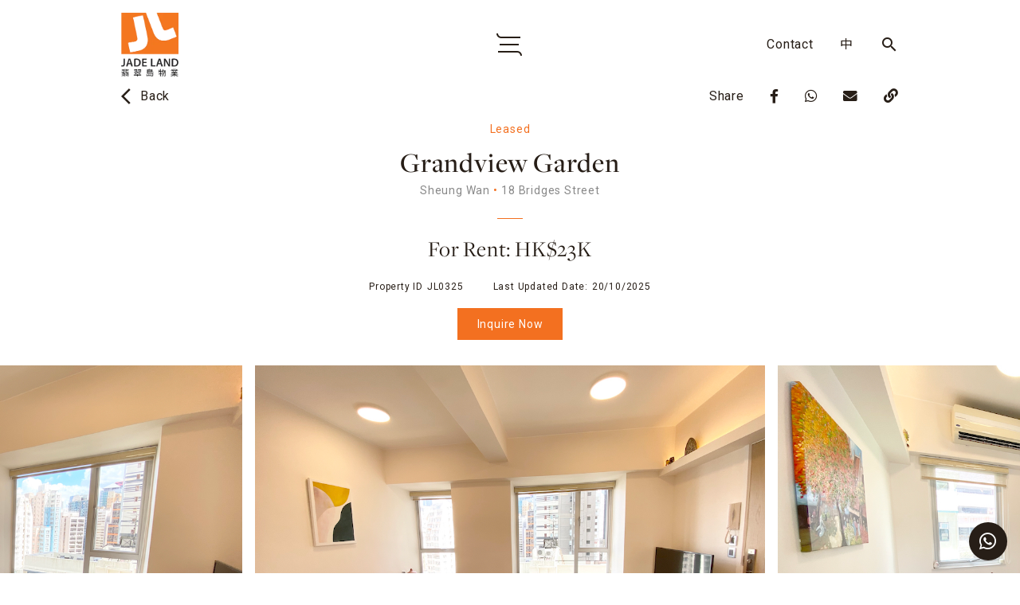

--- FILE ---
content_type: text/html; charset=UTF-8
request_url: https://jadeland.hk/en/property/grandview-garden-4/
body_size: 61190
content:
<!DOCTYPE html>
<html lang="en-US" class="no-js"><head>
<meta name='robots' content='max-image-preview:large' />
	<style>img:is([sizes="auto" i], [sizes^="auto," i]) { contain-intrinsic-size: 3000px 1500px }</style>
	
<!-- Google Tag Manager for WordPress by gtm4wp.com -->
<script data-cfasync="false" data-pagespeed-no-defer>//<![CDATA[
	var gtm4wp_datalayer_name = "dataLayer";
	var dataLayer = dataLayer || [];
//]]>
</script>
<!-- End Google Tag Manager for WordPress by gtm4wp.com --><title>Grandview Garden - LeasedinSheung Wan | Jade Land Properties</title>
<meta name="description" content="A fully renovated 1-bedroom apartment for rent in Grandview Garden located on Bridges Street. Features a modern open kitchen.">
<meta property="og:title" content="Grandview Garden - LeasedinSheung Wan | Jade Land Properties">
<meta property="og:description" content="A fully renovated 1-bedroom apartment for rent in Grandview Garden located on Bridges Street. Features a modern open kitchen.">
<meta property="og:type" content="website">
<meta property="og:url" content="https://jadeland.hk/en/property/grandview-garden-4/">
<meta property="og:image" content="https://jadeland.hk/wp-content/uploads/2021/07/IMG_3063.jpg">
<meta property="og:image:width" content="1024">
<meta property="og:image:height" content="768">
<meta property="og:image:type" content="image/jpeg">
<meta property="og:image:alt" content="Grandview Garden">
<meta name="twitter:card" content="summary_large_image">
<meta name="twitter:title" content="Grandview Garden - LeasedinSheung Wan | Jade Land Properties">
<meta name="twitter:description" content="A fully renovated 1-bedroom apartment for rent in Grandview Garden located on Bridges Street. Features a modern open kitchen.">
<meta name="twitter:image" content="https://jadeland.hk/wp-content/uploads/2021/07/IMG_3063.jpg">
<meta name="twitter:image:alt" content="Grandview Garden">

	<!-- This site is optimized with the Yoast SEO Premium plugin v14.8.1 - https://yoast.com/wordpress/plugins/seo/ -->
	<title>Grandview Garden - Jade Land Properties</title>
	<meta name="description" content="A fully renovated 1-bedroom apartment for rent in Grandview Garden located on Bridges Street. Features a modern open kitchen." />
	<meta name="robots" content="index, follow" />
	<meta name="googlebot" content="index, follow, max-snippet:-1, max-image-preview:large, max-video-preview:-1" />
	<meta name="bingbot" content="index, follow, max-snippet:-1, max-image-preview:large, max-video-preview:-1" />
	<link rel="canonical" href="https://jadeland.hk/property/grandview-garden-4/" />
	<meta property="og:locale" content="en_US" />
	<meta property="og:type" content="article" />
	<meta property="og:title" content="Grandview Garden - Jade Land Properties" />
	<meta property="og:description" content="A fully renovated 1-bedroom apartment for rent in Grandview Garden located on Bridges Street. Features a modern open kitchen." />
	<meta property="og:url" content="https://jadeland.hk/property/grandview-garden-4/" />
	<meta property="og:site_name" content="Jade Land Properties" />
	<meta property="article:publisher" content="https://www.facebook.com/jadelandhk" />
	<meta property="article:modified_time" content="2025-10-20T01:22:55+00:00" />
	<meta property="og:image" content="https://jadeland.hk/wp-content/uploads/2020/08/company-logo.jpg" />
	<meta property="og:image:width" content="828" />
	<meta property="og:image:height" content="887" />
	<meta name="twitter:card" content="summary_large_image" />
	<script type="application/ld+json" class="yoast-schema-graph">{"@context":"https://schema.org","@graph":[{"@type":"Organization","@id":"https://jadeland.hk/en/#organization","name":"Jade Land Properties \u7fe1\u7fe0\u5cf6\u7269\u696d","url":"https://jadeland.hk/en/","sameAs":["https://www.facebook.com/jadelandhk","https://www.instagram.com/jadelandhk/","https://www.linkedin.com/company/jade-land-properties-hk-limited/","https://www.youtube.com/channel/UC1AYGq-yeI2ar8juF6azlpw"],"logo":{"@type":"ImageObject","@id":"https://jadeland.hk/en/#logo","inLanguage":"en-US","url":"https://jadeland.hk/wp-content/uploads/2020/08/company-logo.jpg","width":828,"height":887,"caption":"Jade Land Properties \u7fe1\u7fe0\u5cf6\u7269\u696d"},"image":{"@id":"https://jadeland.hk/en/#logo"}},{"@type":"WebSite","@id":"https://jadeland.hk/en/#website","url":"https://jadeland.hk/en/","name":"Jade Land Properties \u7fe1\u7fe0\u5cf6\u7269\u696d","description":"a boutique real estate consultancy with a holistic client satisfaction approach.","publisher":{"@id":"https://jadeland.hk/en/#organization"},"potentialAction":[{"@type":"SearchAction","target":"https://jadeland.hk/en/?s={search_term_string}","query-input":"required name=search_term_string"}],"inLanguage":"en-US"},{"@type":"WebPage","@id":"https://jadeland.hk/property/grandview-garden-4/#webpage","url":"https://jadeland.hk/property/grandview-garden-4/","name":"Grandview Garden - Jade Land Properties","isPartOf":{"@id":"https://jadeland.hk/en/#website"},"datePublished":"2025-06-01T15:43:38+00:00","dateModified":"2025-10-20T01:22:55+00:00","description":"A fully renovated 1-bedroom apartment for rent in Grandview Garden located on Bridges Street. Features a modern open kitchen.","inLanguage":"en-US","potentialAction":[{"@type":"ReadAction","target":["https://jadeland.hk/property/grandview-garden-4/"]}]}]}</script>
	<!-- / Yoast SEO Premium plugin. -->


<script type="text/javascript">
/* <![CDATA[ */
window._wpemojiSettings = {"baseUrl":"https:\/\/s.w.org\/images\/core\/emoji\/16.0.1\/72x72\/","ext":".png","svgUrl":"https:\/\/s.w.org\/images\/core\/emoji\/16.0.1\/svg\/","svgExt":".svg","source":{"concatemoji":"https:\/\/jadeland.hk\/wp-includes\/js\/wp-emoji-release.min.js?ver=6.8.3"}};
/*! This file is auto-generated */
!function(s,n){var o,i,e;function c(e){try{var t={supportTests:e,timestamp:(new Date).valueOf()};sessionStorage.setItem(o,JSON.stringify(t))}catch(e){}}function p(e,t,n){e.clearRect(0,0,e.canvas.width,e.canvas.height),e.fillText(t,0,0);var t=new Uint32Array(e.getImageData(0,0,e.canvas.width,e.canvas.height).data),a=(e.clearRect(0,0,e.canvas.width,e.canvas.height),e.fillText(n,0,0),new Uint32Array(e.getImageData(0,0,e.canvas.width,e.canvas.height).data));return t.every(function(e,t){return e===a[t]})}function u(e,t){e.clearRect(0,0,e.canvas.width,e.canvas.height),e.fillText(t,0,0);for(var n=e.getImageData(16,16,1,1),a=0;a<n.data.length;a++)if(0!==n.data[a])return!1;return!0}function f(e,t,n,a){switch(t){case"flag":return n(e,"\ud83c\udff3\ufe0f\u200d\u26a7\ufe0f","\ud83c\udff3\ufe0f\u200b\u26a7\ufe0f")?!1:!n(e,"\ud83c\udde8\ud83c\uddf6","\ud83c\udde8\u200b\ud83c\uddf6")&&!n(e,"\ud83c\udff4\udb40\udc67\udb40\udc62\udb40\udc65\udb40\udc6e\udb40\udc67\udb40\udc7f","\ud83c\udff4\u200b\udb40\udc67\u200b\udb40\udc62\u200b\udb40\udc65\u200b\udb40\udc6e\u200b\udb40\udc67\u200b\udb40\udc7f");case"emoji":return!a(e,"\ud83e\udedf")}return!1}function g(e,t,n,a){var r="undefined"!=typeof WorkerGlobalScope&&self instanceof WorkerGlobalScope?new OffscreenCanvas(300,150):s.createElement("canvas"),o=r.getContext("2d",{willReadFrequently:!0}),i=(o.textBaseline="top",o.font="600 32px Arial",{});return e.forEach(function(e){i[e]=t(o,e,n,a)}),i}function t(e){var t=s.createElement("script");t.src=e,t.defer=!0,s.head.appendChild(t)}"undefined"!=typeof Promise&&(o="wpEmojiSettingsSupports",i=["flag","emoji"],n.supports={everything:!0,everythingExceptFlag:!0},e=new Promise(function(e){s.addEventListener("DOMContentLoaded",e,{once:!0})}),new Promise(function(t){var n=function(){try{var e=JSON.parse(sessionStorage.getItem(o));if("object"==typeof e&&"number"==typeof e.timestamp&&(new Date).valueOf()<e.timestamp+604800&&"object"==typeof e.supportTests)return e.supportTests}catch(e){}return null}();if(!n){if("undefined"!=typeof Worker&&"undefined"!=typeof OffscreenCanvas&&"undefined"!=typeof URL&&URL.createObjectURL&&"undefined"!=typeof Blob)try{var e="postMessage("+g.toString()+"("+[JSON.stringify(i),f.toString(),p.toString(),u.toString()].join(",")+"));",a=new Blob([e],{type:"text/javascript"}),r=new Worker(URL.createObjectURL(a),{name:"wpTestEmojiSupports"});return void(r.onmessage=function(e){c(n=e.data),r.terminate(),t(n)})}catch(e){}c(n=g(i,f,p,u))}t(n)}).then(function(e){for(var t in e)n.supports[t]=e[t],n.supports.everything=n.supports.everything&&n.supports[t],"flag"!==t&&(n.supports.everythingExceptFlag=n.supports.everythingExceptFlag&&n.supports[t]);n.supports.everythingExceptFlag=n.supports.everythingExceptFlag&&!n.supports.flag,n.DOMReady=!1,n.readyCallback=function(){n.DOMReady=!0}}).then(function(){return e}).then(function(){var e;n.supports.everything||(n.readyCallback(),(e=n.source||{}).concatemoji?t(e.concatemoji):e.wpemoji&&e.twemoji&&(t(e.twemoji),t(e.wpemoji)))}))}((window,document),window._wpemojiSettings);
/* ]]> */
</script>
<style id='wp-emoji-styles-inline-css' type='text/css'>

	img.wp-smiley, img.emoji {
		display: inline !important;
		border: none !important;
		box-shadow: none !important;
		height: 1em !important;
		width: 1em !important;
		margin: 0 0.07em !important;
		vertical-align: -0.1em !important;
		background: none !important;
		padding: 0 !important;
	}
</style>
<link rel='stylesheet' id='wp-block-library-css' href='https://jadeland.hk/wp-content/plugins/gutenberg/build/block-library/style.css?ver=12.0.1' type='text/css' media='all' />
<style id='classic-theme-styles-inline-css' type='text/css'>
/*! This file is auto-generated */
.wp-block-button__link{color:#fff;background-color:#32373c;border-radius:9999px;box-shadow:none;text-decoration:none;padding:calc(.667em + 2px) calc(1.333em + 2px);font-size:1.125em}.wp-block-file__button{background:#32373c;color:#fff;text-decoration:none}
</style>
<style id='global-styles-inline-css' type='text/css'>
body{--wp--preset--color--black: #000000;--wp--preset--color--cyan-bluish-gray: #abb8c3;--wp--preset--color--white: #ffffff;--wp--preset--color--pale-pink: #f78da7;--wp--preset--color--vivid-red: #cf2e2e;--wp--preset--color--luminous-vivid-orange: #ff6900;--wp--preset--color--luminous-vivid-amber: #fcb900;--wp--preset--color--light-green-cyan: #7bdcb5;--wp--preset--color--vivid-green-cyan: #00d084;--wp--preset--color--pale-cyan-blue: #8ed1fc;--wp--preset--color--vivid-cyan-blue: #0693e3;--wp--preset--color--vivid-purple: #9b51e0;--wp--preset--gradient--vivid-cyan-blue-to-vivid-purple: linear-gradient(135deg,rgba(6,147,227,1) 0%,rgb(155,81,224) 100%);--wp--preset--gradient--light-green-cyan-to-vivid-green-cyan: linear-gradient(135deg,rgb(122,220,180) 0%,rgb(0,208,130) 100%);--wp--preset--gradient--luminous-vivid-amber-to-luminous-vivid-orange: linear-gradient(135deg,rgba(252,185,0,1) 0%,rgba(255,105,0,1) 100%);--wp--preset--gradient--luminous-vivid-orange-to-vivid-red: linear-gradient(135deg,rgba(255,105,0,1) 0%,rgb(207,46,46) 100%);--wp--preset--gradient--very-light-gray-to-cyan-bluish-gray: linear-gradient(135deg,rgb(238,238,238) 0%,rgb(169,184,195) 100%);--wp--preset--gradient--cool-to-warm-spectrum: linear-gradient(135deg,rgb(74,234,220) 0%,rgb(151,120,209) 20%,rgb(207,42,186) 40%,rgb(238,44,130) 60%,rgb(251,105,98) 80%,rgb(254,248,76) 100%);--wp--preset--gradient--blush-light-purple: linear-gradient(135deg,rgb(255,206,236) 0%,rgb(152,150,240) 100%);--wp--preset--gradient--blush-bordeaux: linear-gradient(135deg,rgb(254,205,165) 0%,rgb(254,45,45) 50%,rgb(107,0,62) 100%);--wp--preset--gradient--luminous-dusk: linear-gradient(135deg,rgb(255,203,112) 0%,rgb(199,81,192) 50%,rgb(65,88,208) 100%);--wp--preset--gradient--pale-ocean: linear-gradient(135deg,rgb(255,245,203) 0%,rgb(182,227,212) 50%,rgb(51,167,181) 100%);--wp--preset--gradient--electric-grass: linear-gradient(135deg,rgb(202,248,128) 0%,rgb(113,206,126) 100%);--wp--preset--gradient--midnight: linear-gradient(135deg,rgb(2,3,129) 0%,rgb(40,116,252) 100%);--wp--preset--duotone--dark-grayscale: url('#wp-duotone-dark-grayscale');--wp--preset--duotone--grayscale: url('#wp-duotone-grayscale');--wp--preset--duotone--purple-yellow: url('#wp-duotone-purple-yellow');--wp--preset--duotone--blue-red: url('#wp-duotone-blue-red');--wp--preset--duotone--midnight: url('#wp-duotone-midnight');--wp--preset--duotone--magenta-yellow: url('#wp-duotone-magenta-yellow');--wp--preset--duotone--purple-green: url('#wp-duotone-purple-green');--wp--preset--duotone--blue-orange: url('#wp-duotone-blue-orange');--wp--preset--font-size--small: 13px;--wp--preset--font-size--normal: 16px;--wp--preset--font-size--medium: 20px;--wp--preset--font-size--large: 36px;--wp--preset--font-size--huge: 42px;}.has-black-color{color: var(--wp--preset--color--black) !important;}.has-cyan-bluish-gray-color{color: var(--wp--preset--color--cyan-bluish-gray) !important;}.has-white-color{color: var(--wp--preset--color--white) !important;}.has-pale-pink-color{color: var(--wp--preset--color--pale-pink) !important;}.has-vivid-red-color{color: var(--wp--preset--color--vivid-red) !important;}.has-luminous-vivid-orange-color{color: var(--wp--preset--color--luminous-vivid-orange) !important;}.has-luminous-vivid-amber-color{color: var(--wp--preset--color--luminous-vivid-amber) !important;}.has-light-green-cyan-color{color: var(--wp--preset--color--light-green-cyan) !important;}.has-vivid-green-cyan-color{color: var(--wp--preset--color--vivid-green-cyan) !important;}.has-pale-cyan-blue-color{color: var(--wp--preset--color--pale-cyan-blue) !important;}.has-vivid-cyan-blue-color{color: var(--wp--preset--color--vivid-cyan-blue) !important;}.has-vivid-purple-color{color: var(--wp--preset--color--vivid-purple) !important;}.has-black-background-color{background-color: var(--wp--preset--color--black) !important;}.has-cyan-bluish-gray-background-color{background-color: var(--wp--preset--color--cyan-bluish-gray) !important;}.has-white-background-color{background-color: var(--wp--preset--color--white) !important;}.has-pale-pink-background-color{background-color: var(--wp--preset--color--pale-pink) !important;}.has-vivid-red-background-color{background-color: var(--wp--preset--color--vivid-red) !important;}.has-luminous-vivid-orange-background-color{background-color: var(--wp--preset--color--luminous-vivid-orange) !important;}.has-luminous-vivid-amber-background-color{background-color: var(--wp--preset--color--luminous-vivid-amber) !important;}.has-light-green-cyan-background-color{background-color: var(--wp--preset--color--light-green-cyan) !important;}.has-vivid-green-cyan-background-color{background-color: var(--wp--preset--color--vivid-green-cyan) !important;}.has-pale-cyan-blue-background-color{background-color: var(--wp--preset--color--pale-cyan-blue) !important;}.has-vivid-cyan-blue-background-color{background-color: var(--wp--preset--color--vivid-cyan-blue) !important;}.has-vivid-purple-background-color{background-color: var(--wp--preset--color--vivid-purple) !important;}.has-black-border-color{border-color: var(--wp--preset--color--black) !important;}.has-cyan-bluish-gray-border-color{border-color: var(--wp--preset--color--cyan-bluish-gray) !important;}.has-white-border-color{border-color: var(--wp--preset--color--white) !important;}.has-pale-pink-border-color{border-color: var(--wp--preset--color--pale-pink) !important;}.has-vivid-red-border-color{border-color: var(--wp--preset--color--vivid-red) !important;}.has-luminous-vivid-orange-border-color{border-color: var(--wp--preset--color--luminous-vivid-orange) !important;}.has-luminous-vivid-amber-border-color{border-color: var(--wp--preset--color--luminous-vivid-amber) !important;}.has-light-green-cyan-border-color{border-color: var(--wp--preset--color--light-green-cyan) !important;}.has-vivid-green-cyan-border-color{border-color: var(--wp--preset--color--vivid-green-cyan) !important;}.has-pale-cyan-blue-border-color{border-color: var(--wp--preset--color--pale-cyan-blue) !important;}.has-vivid-cyan-blue-border-color{border-color: var(--wp--preset--color--vivid-cyan-blue) !important;}.has-vivid-purple-border-color{border-color: var(--wp--preset--color--vivid-purple) !important;}.has-vivid-cyan-blue-to-vivid-purple-gradient-background{background: var(--wp--preset--gradient--vivid-cyan-blue-to-vivid-purple) !important;}.has-light-green-cyan-to-vivid-green-cyan-gradient-background{background: var(--wp--preset--gradient--light-green-cyan-to-vivid-green-cyan) !important;}.has-luminous-vivid-amber-to-luminous-vivid-orange-gradient-background{background: var(--wp--preset--gradient--luminous-vivid-amber-to-luminous-vivid-orange) !important;}.has-luminous-vivid-orange-to-vivid-red-gradient-background{background: var(--wp--preset--gradient--luminous-vivid-orange-to-vivid-red) !important;}.has-very-light-gray-to-cyan-bluish-gray-gradient-background{background: var(--wp--preset--gradient--very-light-gray-to-cyan-bluish-gray) !important;}.has-cool-to-warm-spectrum-gradient-background{background: var(--wp--preset--gradient--cool-to-warm-spectrum) !important;}.has-blush-light-purple-gradient-background{background: var(--wp--preset--gradient--blush-light-purple) !important;}.has-blush-bordeaux-gradient-background{background: var(--wp--preset--gradient--blush-bordeaux) !important;}.has-luminous-dusk-gradient-background{background: var(--wp--preset--gradient--luminous-dusk) !important;}.has-pale-ocean-gradient-background{background: var(--wp--preset--gradient--pale-ocean) !important;}.has-electric-grass-gradient-background{background: var(--wp--preset--gradient--electric-grass) !important;}.has-midnight-gradient-background{background: var(--wp--preset--gradient--midnight) !important;}.has-small-font-size{font-size: var(--wp--preset--font-size--small) !important;}.has-normal-font-size{font-size: var(--wp--preset--font-size--normal) !important;}.has-medium-font-size{font-size: var(--wp--preset--font-size--medium) !important;}.has-large-font-size{font-size: var(--wp--preset--font-size--large) !important;}.has-huge-font-size{font-size: var(--wp--preset--font-size--huge) !important;}
</style>
<link rel='stylesheet' id='events-manager-css' href='https://jadeland.hk/wp-content/plugins/events-manager/includes/css/events_manager.css?ver=5.99912' type='text/css' media='all' />
<link rel='stylesheet' id='search-filter-plugin-styles-css' href='https://jadeland.hk/wp-content/plugins/search-filter-pro/public/assets/css/search-filter.min.css?ver=2.5.13' type='text/css' media='all' />
<link rel='stylesheet' id='elementor-icons-css' href='https://jadeland.hk/wp-content/plugins/elementor/assets/lib/eicons/css/elementor-icons.min.css?ver=5.13.0' type='text/css' media='all' />
<link rel='stylesheet' id='elementor-frontend-css' href='https://jadeland.hk/wp-content/plugins/elementor/assets/css/frontend.min.css?ver=3.4.8' type='text/css' media='all' />
<style id='elementor-frontend-inline-css' type='text/css'>
@font-face{font-family:eicons;src:url(https://jadeland.hk/wp-content/plugins/elementor/assets/lib/eicons/fonts/eicons.eot?5.10.0);src:url(https://jadeland.hk/wp-content/plugins/elementor/assets/lib/eicons/fonts/eicons.eot?5.10.0#iefix) format("embedded-opentype"),url(https://jadeland.hk/wp-content/plugins/elementor/assets/lib/eicons/fonts/eicons.woff2?5.10.0) format("woff2"),url(https://jadeland.hk/wp-content/plugins/elementor/assets/lib/eicons/fonts/eicons.woff?5.10.0) format("woff"),url(https://jadeland.hk/wp-content/plugins/elementor/assets/lib/eicons/fonts/eicons.ttf?5.10.0) format("truetype"),url(https://jadeland.hk/wp-content/plugins/elementor/assets/lib/eicons/fonts/eicons.svg?5.10.0#eicon) format("svg");font-weight:400;font-style:normal}
</style>
<link rel='stylesheet' id='elementor-post-9794-css' href='https://jadeland.hk/wp-content/uploads/elementor/css/post-9794.css?ver=1641540112' type='text/css' media='all' />
<link rel='stylesheet' id='elementor-pro-css' href='https://jadeland.hk/wp-content/plugins/elementor-pro/assets/css/frontend.min.css?ver=3.4.1' type='text/css' media='all' />
<link rel='stylesheet' id='elementor-global-css' href='https://jadeland.hk/wp-content/uploads/elementor/css/global.css?ver=1644996993' type='text/css' media='all' />
<link rel='stylesheet' id='elementor-icons-ekiticons-css' href='https://jadeland.hk/wp-content/plugins/elementskit-lite/modules/elementskit-icon-pack/assets/css/ekiticons.css?ver=2.5.1' type='text/css' media='all' />
<link rel='stylesheet' id='newsletter-css' href='https://jadeland.hk/wp-content/plugins/newsletter/style.css?ver=7.3.3' type='text/css' media='all' />
<link rel='stylesheet' id='tablepress-default-css' href='https://jadeland.hk/wp-content/plugins/tablepress/css/default.min.css?ver=1.14' type='text/css' media='all' />
<style id='tablepress-default-inline-css' type='text/css'>
.tablepress tbody tr td,.tablepress tfoot tr th{border-top:0 solid #ddd}
</style>
<link rel='stylesheet' id='ekit-widget-styles-css' href='https://jadeland.hk/wp-content/plugins/elementskit-lite/widgets/init/assets/css/widget-styles.css?ver=2.5.1' type='text/css' media='all' />
<link rel='stylesheet' id='ekit-responsive-css' href='https://jadeland.hk/wp-content/plugins/elementskit-lite/widgets/init/assets/css/responsive.css?ver=2.5.1' type='text/css' media='all' />
<link rel='stylesheet' id='google-fonts-1-css' href='https://fonts.googleapis.com/css?family=Noto+Sans+TC%3A100%2C100italic%2C200%2C200italic%2C300%2C300italic%2C400%2C400italic%2C500%2C500italic%2C600%2C600italic%2C700%2C700italic%2C800%2C800italic%2C900%2C900italic%7CRoboto+Slab%3A100%2C100italic%2C200%2C200italic%2C300%2C300italic%2C400%2C400italic%2C500%2C500italic%2C600%2C600italic%2C700%2C700italic%2C800%2C800italic%2C900%2C900italic%7CRoboto%3A100%2C100italic%2C200%2C200italic%2C300%2C300italic%2C400%2C400italic%2C500%2C500italic%2C600%2C600italic%2C700%2C700italic%2C800%2C800italic%2C900%2C900italic&#038;display=auto&#038;ver=6.8.3' type='text/css' media='all' />
<script type="text/javascript" id="jquery-core-js-extra">
/* <![CDATA[ */
var gsheets_ajax_obj = {"ajax_url":"https:\/\/jadeland.hk\/listing-ajax\/","nonce":"f528c1949b"};
/* ]]> */
</script>
<script type="text/javascript" src="https://jadeland.hk/wp-includes/js/jquery/jquery.min.js?ver=3.7.1" id="jquery-core-js"></script>
<script type="text/javascript" src="https://jadeland.hk/wp-includes/js/jquery/jquery-migrate.min.js?ver=3.4.1" id="jquery-migrate-js"></script>
<script type="text/javascript" src="https://jadeland.hk/wp-includes/js/jquery/ui/core.min.js?ver=1.13.3" id="jquery-ui-core-js"></script>
<script type="text/javascript" src="https://jadeland.hk/wp-includes/js/jquery/ui/mouse.min.js?ver=1.13.3" id="jquery-ui-mouse-js"></script>
<script type="text/javascript" src="https://jadeland.hk/wp-includes/js/jquery/ui/sortable.min.js?ver=1.13.3" id="jquery-ui-sortable-js"></script>
<script type="text/javascript" src="https://jadeland.hk/wp-includes/js/jquery/ui/datepicker.min.js?ver=1.13.3" id="jquery-ui-datepicker-js"></script>
<script type="text/javascript" id="jquery-ui-datepicker-js-after">
/* <![CDATA[ */
jQuery(function(jQuery){jQuery.datepicker.setDefaults({"closeText":"Close","currentText":"Today","monthNames":["January","February","March","April","May","June","July","August","September","October","November","December"],"monthNamesShort":["Jan","Feb","Mar","Apr","May","Jun","Jul","Aug","Sep","Oct","Nov","Dec"],"nextText":"Next","prevText":"Previous","dayNames":["Sunday","Monday","Tuesday","Wednesday","Thursday","Friday","Saturday"],"dayNamesShort":["Sun","Mon","Tue","Wed","Thu","Fri","Sat"],"dayNamesMin":["S","M","T","W","T","F","S"],"dateFormat":"MM d, yy","firstDay":0,"isRTL":false});});
/* ]]> */
</script>
<script type="text/javascript" src="https://jadeland.hk/wp-includes/js/jquery/ui/menu.min.js?ver=1.13.3" id="jquery-ui-menu-js"></script>
<script type="text/javascript" src="https://jadeland.hk/wp-includes/js/dist/vendor/wp-polyfill.min.js?ver=3.15.0" id="wp-polyfill-js"></script>
<script type="text/javascript" src="https://jadeland.hk/wp-content/plugins/gutenberg/build/hooks/index.min.js?ver=802a72a3bd94440c7179a836dd76e02a" id="wp-hooks-js"></script>
<script type="text/javascript" src="https://jadeland.hk/wp-content/plugins/gutenberg/build/i18n/index.min.js?ver=513879dd1a822e57b3954426ed9f925a" id="wp-i18n-js"></script>
<script type="text/javascript" id="wp-i18n-js-after">
/* <![CDATA[ */
wp.i18n.setLocaleData( { 'text direction\u0004ltr': [ 'ltr' ] } );
/* ]]> */
</script>
<script type="text/javascript" src="https://jadeland.hk/wp-content/plugins/gutenberg/build/dom-ready/index.min.js?ver=4b83b2c8af5111155f00721a3e66ffc0" id="wp-dom-ready-js"></script>
<script type="text/javascript" src="https://jadeland.hk/wp-content/plugins/gutenberg/build/a11y/index.min.js?ver=1a994fa0072429454d1f2c5ca1f90439" id="wp-a11y-js"></script>
<script type="text/javascript" src="https://jadeland.hk/wp-includes/js/jquery/ui/autocomplete.min.js?ver=1.13.3" id="jquery-ui-autocomplete-js"></script>
<script type="text/javascript" src="https://jadeland.hk/wp-includes/js/jquery/ui/resizable.min.js?ver=1.13.3" id="jquery-ui-resizable-js"></script>
<script type="text/javascript" src="https://jadeland.hk/wp-includes/js/jquery/ui/draggable.min.js?ver=1.13.3" id="jquery-ui-draggable-js"></script>
<script type="text/javascript" src="https://jadeland.hk/wp-includes/js/jquery/ui/controlgroup.min.js?ver=1.13.3" id="jquery-ui-controlgroup-js"></script>
<script type="text/javascript" src="https://jadeland.hk/wp-includes/js/jquery/ui/checkboxradio.min.js?ver=1.13.3" id="jquery-ui-checkboxradio-js"></script>
<script type="text/javascript" src="https://jadeland.hk/wp-includes/js/jquery/ui/button.min.js?ver=1.13.3" id="jquery-ui-button-js"></script>
<script type="text/javascript" src="https://jadeland.hk/wp-includes/js/jquery/ui/dialog.min.js?ver=1.13.3" id="jquery-ui-dialog-js"></script>
<script type="text/javascript" id="events-manager-js-extra">
/* <![CDATA[ */
var EM = {"ajaxurl":"https:\/\/jadeland.hk\/wp-admin\/admin-ajax.php","locationajaxurl":"https:\/\/jadeland.hk\/wp-admin\/admin-ajax.php?action=locations_search","firstDay":"0","locale":"en","dateFormat":"dd\/mm\/yy","ui_css":"https:\/\/jadeland.hk\/wp-content\/plugins\/events-manager\/includes\/css\/jquery-ui.min.css","show24hours":"0","is_ssl":"1","bookingInProgress":"Please wait while the booking is being submitted.","tickets_save":"Save Ticket","bookingajaxurl":"https:\/\/jadeland.hk\/wp-admin\/admin-ajax.php","bookings_export_save":"Export Bookings","bookings_settings_save":"Save Settings","booking_delete":"Are you sure you want to delete?","booking_offset":"30","bb_full":"Sold Out","bb_book":"Book Now","bb_booking":"Booking...","bb_booked":"Booking Submitted","bb_error":"Booking Error. Try again?","bb_cancel":"Cancel","bb_canceling":"Canceling...","bb_cancelled":"Cancelled","bb_cancel_error":"Cancellation Error. Try again?","txt_search":"Search","txt_searching":"Searching...","txt_loading":"Loading..."};
/* ]]> */
</script>
<script type="text/javascript" src="https://jadeland.hk/wp-content/plugins/events-manager/includes/js/events-manager.js?ver=5.99912" id="events-manager-js"></script>
<script type="text/javascript" id="search-filter-plugin-build-js-extra">
/* <![CDATA[ */
var SF_LDATA = {"ajax_url":"https:\/\/jadeland.hk\/wp-admin\/admin-ajax.php","home_url":"https:\/\/jadeland.hk\/en\/","extensions":[]};
/* ]]> */
</script>
<script type="text/javascript" src="https://jadeland.hk/wp-content/plugins/search-filter-pro/public/assets/js/search-filter-build.min.js?ver=2.5.13" id="search-filter-plugin-build-js"></script>
<script type="text/javascript" src="https://jadeland.hk/wp-content/plugins/search-filter-pro/public/assets/js/chosen.jquery.min.js?ver=2.5.13" id="search-filter-plugin-chosen-js"></script>
<link rel="https://api.w.org/" href="https://jadeland.hk/en/wp-json/" /><link rel="alternate" title="JSON" type="application/json" href="https://jadeland.hk/en/wp-json/wp/v2/property/8468" /><link rel="EditURI" type="application/rsd+xml" title="RSD" href="https://jadeland.hk/xmlrpc.php?rsd" />
<meta name="generator" content="WordPress 6.8.3" />
<link rel='shortlink' href='https://jadeland.hk/en/?p=8468' />
<link rel="alternate" title="oEmbed (JSON)" type="application/json+oembed" href="https://jadeland.hk/en/wp-json/oembed/1.0/embed?url=https%3A%2F%2Fjadeland.hk%2Fen%2Fproperty%2Fgrandview-garden-4%2F" />
<link rel="alternate" title="oEmbed (XML)" type="text/xml+oembed" href="https://jadeland.hk/en/wp-json/oembed/1.0/embed?url=https%3A%2F%2Fjadeland.hk%2Fen%2Fproperty%2Fgrandview-garden-4%2F&#038;format=xml" />
<!-- Google Analytics -->
<script>
window.ga=window.ga||function(){(ga.q=ga.q||[]).push(arguments)};ga.l=+new Date;
ga('create', 'UA-40783673-1', 'auto');
ga('send', 'pageview');
</script>
<script async src='https://www.google-analytics.com/analytics.js'></script>
<!-- End Google Analytics --><style type="text/css">
.qtranxs_flag_en {background-image: url(http://jadeland.10x.asia/wp-content/plugins/qtranslate-xt-master/flags/gb.png); background-repeat: no-repeat;}
.qtranxs_flag_tc {background-image: url(http://jadeland.10x.asia/wp-content/plugins/qtranslate-xt-master/flags/hk.png); background-repeat: no-repeat;}
</style>
<link hreflang="en" href="https://jadeland.hk/en/property/grandview-garden-4/" rel="alternate" />
<link hreflang="zh" href="https://jadeland.hk/zh/property/grandview-garden-4/" rel="alternate" />
<link hreflang="x-default" href="https://jadeland.hk/en/property/grandview-garden-4/" rel="alternate" />
<meta name="generator" content="qTranslate-XT 3.8.1" />

<!-- Google Tag Manager for WordPress by gtm4wp.com -->
<script data-cfasync="false" data-pagespeed-no-defer>//<![CDATA[
	var dataLayer_content = {"pagePostType":"property","pagePostType2":"single-property","pagePostAuthor":"Admin Admin"};
	dataLayer.push( dataLayer_content );//]]>
</script>
<script data-cfasync="false">//<![CDATA[
(function(w,d,s,l,i){w[l]=w[l]||[];w[l].push({'gtm.start':
new Date().getTime(),event:'gtm.js'});var f=d.getElementsByTagName(s)[0],
j=d.createElement(s),dl=l!='dataLayer'?'&l='+l:'';j.async=true;j.src=
'//www.googletagmanager.com/gtm.'+'js?id='+i+dl;f.parentNode.insertBefore(j,f);
})(window,document,'script','dataLayer','GTM-5VPJHTQS');//]]>
</script>
<!-- End Google Tag Manager -->
<!-- End Google Tag Manager for WordPress by gtm4wp.com --><style>
.heading div h1, .heading div h2{
font-family: 'Freight', 'Noto Serif TC', Baskerville, "Palatino Linotype", Palatino, "Century Schoolbook L", "Times New Roman", "serif" !important;
}
	
	@media screen and (max-width: 768px){
		.primary-menu-wrapper>.wrap>ul>li {
				font-size: 130% !important;
		}
	}
</style>


<!-- Facebook Pixel Code -->
<script type='text/javascript'>
!function(f,b,e,v,n,t,s){if(f.fbq)return;n=f.fbq=function(){n.callMethod?
n.callMethod.apply(n,arguments):n.queue.push(arguments)};if(!f._fbq)f._fbq=n;
n.push=n;n.loaded=!0;n.version='2.0';n.queue=[];t=b.createElement(e);t.async=!0;
t.src=v;s=b.getElementsByTagName(e)[0];s.parentNode.insertBefore(t,s)}(window,
document,'script','https://connect.facebook.net/en_US/fbevents.js');
</script>
<!-- End Facebook Pixel Code -->
<script type='text/javascript'>
  fbq('init', '453967638902421', {}, {
    "agent": "wordpress-6.8.3-3.0.6"
});
</script><script type='text/javascript'>
  fbq('track', 'PageView', []);
</script>
<!-- Facebook Pixel Code -->
<noscript>
<img height="1" width="1" style="display:none" alt="fbpx"
src="https://www.facebook.com/tr?id=453967638902421&ev=PageView&noscript=1" />
</noscript>
<!-- End Facebook Pixel Code -->
<link rel="apple-touch-icon" sizes="180x180" href="https://jadeland.hk/wp-content/themes/jadeland/images/apple-touch-icon.png">
<link rel="icon" type="image/png" sizes="32x32" href="https://jadeland.hk/wp-content/themes/jadeland/images/favicon-32x32.png">
<link rel="icon" type="image/png" sizes="16x16" href="https://jadeland.hk/wp-content/themes/jadeland/images/favicon-16x16.png">
<link rel="manifest" href="https://jadeland.hk/wp-content/themes/jadeland/images/site.webmanifest">

<meta charset="UTF-8">
<meta name="viewport" content="width=device-width, initial-scale=1.0" >
<link rel="profile" href="https://gmpg.org/xfn/11">
    	<link href="https://fonts.googleapis.com/css2?family=Roboto:wght@400;500;700&family=Noto+Serif+TC:wght@500&family=Noto+Sans+TC:wght@400;500;700&display=swap" rel="stylesheet">
  
    <link href="https://jadeland.hk/wp-content/themes/jadeland/js/fontawesome/css/all.css" rel="stylesheet">
   
	<script src="https://code.jquery.com/jquery-1.12.4.min.js"></script>
   <!--title>Jade Land Properties</title-->
    
   

<link rel="stylesheet" href="https://jadeland.hk/wp-content/themes/jadeland/js/swiper/swiper.css" type="text/css" media="screen" />
                <script src="https://jadeland.hk/wp-content/themes/jadeland/js/swiper/swiper.js"></script>


<link rel="stylesheet" href="https://jadeland.hk/wp-content/themes/jadeland/js/fancybox/dist/jquery.fancybox.min.css" />
<script src="https://jadeland.hk/wp-content/themes/jadeland/js/fancybox/dist/jquery.fancybox.min.js"></script>
<!--<script defer src="https://jadeland.hk/wp-content/themes/jadeland/js/flexslider/jquery.flexslider.js"></script>     -->
<!--<link rel="stylesheet" href="https://jadeland.hk/wp-content/themes/jadeland/js/flexslider/flexslider.csss" type="text/css" media="screen" />-->
<script  src="https://jadeland.hk/wp-content/themes/jadeland/style.js?ver=20260116081438"></script>
<!--script  src="https://jadeland.hk/wp-content/themes/jadeland/style.js?ver=3"></script-->

<link rel="stylesheet" type="text/css" href="https://jadeland.hk/wp-content/themes/jadeland/style.css?ver=20260116081438">
<!--link rel="stylesheet" type="text/css" href="https://jadeland.hk/wp-content/themes/jadeland/style.css?ver=3"-->
	
		<!-- Global site tag (gtag.js) - Google Analytics -->
<script async src="https://www.googletagmanager.com/gtag/js?id=UA-40783673-1"></script>
<script>
  window.dataLayer = window.dataLayer || [];
  function gtag(){dataLayer.push(arguments);}
  gtag('js', new Date());

  gtag('config', 'UA-40783673-1');
</script>

<!-- Google Tag Manager -->
<script>(function(w,d,s,l,i){w[l]=w[l]||[];w[l].push({'gtm.start':
new Date().getTime(),event:'gtm.js'});var f=d.getElementsByTagName(s)[0],
j=d.createElement(s),dl=l!='dataLayer'?'&l='+l:'';j.async=true;j.src=
'https://www.googletagmanager.com/gtm.js?id='+i+dl;f.parentNode.insertBefore(j,f);
})(window,document,'script','dataLayer','GTM-WN49RXV');</script>
<!-- End Google Tag Manager -->

<!-- Facebook Pixel Code -->
<script>
  !function(f,b,e,v,n,t,s)
  {if(f.fbq)return;n=f.fbq=function(){n.callMethod?
  n.callMethod.apply(n,arguments):n.queue.push(arguments)};
  if(!f._fbq)f._fbq=n;n.push=n;n.loaded=!0;n.version='2.0';
  n.queue=[];t=b.createElement(e);t.async=!0;
  t.src=v;s=b.getElementsByTagName(e)[0];
  s.parentNode.insertBefore(t,s)}(window, document,'script',
  'https://connect.facebook.net/en_US/fbevents.js');
  fbq('init', '986268765149164');
  fbq('track', 'PageView');
</script>
<noscript><img height="1" width="1" style="display:none"
  src="https://www.facebook.com/tr?id=986268765149164&ev=PageView&noscript=1"
/></noscript>
	
<!-- End Facebook Pixel Code -->
	    
	
	<script type="text/javascript" src="https://maps.google.com/maps/api/js?key=AIzaSyCpgJlN3zb_cTnHGmaPl56Gd6WH3emEib0" async defer ></script>
<script>
	var get_site_url = 'https://jadeland.hk';
</script>
	
</head>
	
<body class="wp-singular property-template-default single single-property postid-8468 wp-theme-jadeland grandview-garden-4 property elementor-default elementor-kit-9794">
<!--body class="wp-singular property-template-default single single-property postid-8468 wp-theme-jadeland grandview-garden-4 property elementor-default elementor-kit-9794"-->
    
<div class="container" id="top">
<header id="header" class="header">
<div class="wrap">
	<div class="logo">
		<a href="https://jadeland.hk"><span></span></a>
    </div>
    <div class="toggle"><span></span></div>
    <div class="function">
        <div class="contact"><a>Contact</a></div>
        <!--div class="award"><a>Awards</a></div-->
        <div class="lang">
<ul class="language-chooser language-chooser-text qtranxs_language_chooser" id="qtranslate-chooser">
<li class="lang-en active"><a href="https://jadeland.hk/en/property/grandview-garden-4/" hreflang="en" title="EN (en)" class="qtranxs_text qtranxs_text_en"><span>EN</span></a></li>
<li class="lang-zh"><a href="https://jadeland.hk/zh/property/grandview-garden-4/" hreflang="zh" title="中 (zh)" class="qtranxs_text qtranxs_text_zh"><span>中</span></a></li>
</ul><div class="qtranxs_widget_end"></div>
</div>
       <div class="find"><span class="material-icons">search</span></div> 
    </div>
</div>

</header>
<section id="global_finder" class="global finder">
<div class="finder">
<form data-sf-form-id='1989' data-is-rtl='0' data-maintain-state='' data-results-url='https://jadeland.hk/en/search' data-ajax-url='https://jadeland.hk/en/?sfid=1989&amp;sf_action=get_data&amp;sf_data=all' data-ajax-form-url='https://jadeland.hk/en/?sfid=1989&amp;sf_action=get_data&amp;sf_data=form' data-display-result-method='shortcode' data-use-history-api='1' data-template-loaded='0' data-lang-code='en' data-ajax='1' data-ajax-data-type='json' data-ajax-links-selector='.pagination a' data-ajax-target='#search-filter-results-1989' data-ajax-pagination-type='infinite_scroll' data-show-scroll-loader='1' data-infinite-scroll-container='.items' data-infinite-scroll-trigger='-100' data-infinite-scroll-result-class='div.item' data-update-ajax-url='1' data-only-results-ajax='1' data-scroll-to-pos='0' data-init-paged='1' data-auto-update='1' data-auto-count='1' data-auto-count-refresh-mode='1' action='https://jadeland.hk/en/search' method='post' class='searchandfilter' id='search-filter-form-1989' autocomplete='off' data-instance-count='1'><ul><li class="sf-field-search" data-sf-field-name="search" data-sf-field-type="search" data-sf-field-input-type="">		<label><input placeholder="Search …" name="_sf_search[]" class="sf-input-text" type="text" value="" title=""></label>		</li><li class="sf-field-submit" data-sf-field-name="submit" data-sf-field-type="submit" data-sf-field-input-type=""><input type="submit" name="_sf_submit" value="Submit"></li><li class="sf-field-post_type" data-sf-field-name="_sf_post_type" data-sf-field-type="post_type" data-sf-field-input-type="select">		<label>
				<select name="_sf_post_type[]" class="sf-input-select" title="">
			
						<option class="sf-level-0 sf-item-0 sf-option-active" selected="selected" data-sf-depth="0" value="">All Types</option>
						<option class="sf-level-0 " data-sf-depth="0" value="international">International Projects</option>
						<option class="sf-level-0 " data-sf-depth="0" value="insights">Insights</option>
						<option class="sf-level-0 " data-sf-depth="0" value="service">Our Services</option>
						<option class="sf-level-0 " data-sf-depth="0" value="radio">Our Radio Programs</option>
						<option class="sf-level-0 " data-sf-depth="0" value="coverage">Media Coverage</option>
						<option class="sf-level-0 " data-sf-depth="0" value="district">Districts</option>
						<option class="sf-level-0 " data-sf-depth="0" value="building">Buildings</option>
						<option class="sf-level-0 " data-sf-depth="0" value="property">Hong Kong Properties</option>
					</select>
		</label>		</li></ul></form></div>
<div class="close"><a></a></div>
</section>
	
	
							<nav class="primary-menu-wrapper nav" id="nav" aria-label="Horizontal" role="navigation">
<div  class="wrap">
								<ul class="primary-menu reset-list-style">

								<li id="menu-item-1137" class="menu-item menu-item-type-post_type menu-item-object-page menu-item-home menu-item-1137"><a href="https://jadeland.hk/en/">Home</a></li>
<li id="menu-item-2817" class="menu-item menu-item-type-post_type menu-item-object-page menu-item-2817"><a href="https://jadeland.hk/en/property-search/">Hong Kong Properties</a></li>
<li id="menu-item-1762224028742" class="menu-item menu-item-type-post_type menu-item-object-page menu-item-1762224028742"><a href="https://jadeland.hk/en/list-your-property-with-us/">List with Us</a></li>
<li id="menu-item-1145" class="menu-item menu-item-type-post_type menu-item-object-page menu-item-1145"><a href="https://jadeland.hk/en/international/">International Developments</a></li>
<li id="menu-item-1139" class="menu-item menu-item-type-post_type menu-item-object-page menu-item-1139"><a href="https://jadeland.hk/en/insights/">Insights</a></li>
<li id="menu-item-16153" class="menu-item menu-item-type-post_type menu-item-object-page menu-item-16153"><a href="https://jadeland.hk/en/event/">Events</a></li>
<li id="menu-item-1762407132582" class="menu-item menu-item-type-post_type menu-item-object-page menu-item-1762407132582"><a href="https://jadeland.hk/en/careers/">Careers</a></li>
<li id="menu-item-16511" class="menu-item menu-item-type-post_type menu-item-object-page menu-item-16511"><a href="https://jadeland.hk/en/about/">About</a></li>

								</ul>
</div>
							</nav><!-- .primary-menu-wrapper -->

							
	
	
	
	
	
	
	
<!--
	
	
	
	
	<nav id="nav" class="nav">
		
<div class="wrap">
	<ul>
		
		
		
		<li class="home"><a href="https://jadeland.hk">Home</a></li>
		<li class="projects"><a href="https://jadeland.hk/international">International Projects</a></li>
		<li class="events"><a href="https://jadeland.hk/event">Events</a></li>
		<li class="insights"><a href="https://jadeland.hk/insights">Insights</a></li>
		<li class="about"><a href="https://jadeland.hk/about">About Jade Land</a></li>
	</ul>
		</div>
</nav>
-->

<main id="main" class="main">





<section class="control">
	<div class="wrap">
		<div class="back"><a href="/property-search"><span class="material-icons">arrow_back_ios</span><span class="txt">Back</span></a></div>
		
		<!--div class="current"><span class="txt">
      Grandview Garden      </span></div-->
		<div class="nav"><div class="mask"></div>
						
			              <span class="text">
          Share</span>
              <a href="https://www.facebook.com/sharer/sharer.php?u=https://jadeland.hk/en/property/grandview-garden-4/&amp;picture=https://jadeland.hk/wp-content/uploads/2021/07/IMG_3063.jpg&amp;quote=" class="fb" target="_blank"><i class="fab fa-facebook-f"></i></a>
              <a href="https://api.whatsapp.com/send?text=https://jadeland.hk/en/property/grandview-garden-4/" class="whatsapp" target="_blank"><i class="fab fa-whatsapp"></i></a>
              <a href="/cdn-cgi/l/email-protection#[base64]" class="mail"><i class="fas fa-envelope"></i></a>
              <a onClick="copyLink()" class="link" title="Link Copied"><i class="fas fa-link"></i></a>
				</div>
	</div>
</section>

<section id="info" class="info">
	<div class="wrap">

					<div class="types">
									<span class="type">Leased</span>
															</div>
		

		<hgroup class="content-title">
			<h1>Grandview Garden</h1>
		</hgroup>
		<div class="address">
			<span>Sheung Wan</span><span>18 Bridges Street</span>		</div>
		<div class="divider"></div>
		<div class="price">
			<script data-cfasync="false" src="/cdn-cgi/scripts/5c5dd728/cloudflare-static/email-decode.min.js"></script><script>console.log('{"201":"leased"}');</script>For Rent: HK$23K
		</div>

		<div class="additional-info">
			<div class="wrap">
				<div class="content">
											<div class="prop-id">
							<div class="label">Property ID</div>
							<div class="value">JL0325</div>
						</div>
										<div class="date-of-last-update">
						<div class="label">Last Updated Date: </div>
						<div class="value">20/10/2025</div>
					</div>

				</div>
			</div>
		</div>
		<div class="cta btn enquiry">
			<a href="#" class="orange">Inquire Now</a>


					</div>
	</div>
</section>

	<section id="gallery" class="gallery">
		<div class="photos">
			<div class="swiper-container">
				<div class="swiper">
					<div class="swiper-wrapper">
												<div class="item swiper-slide item1">
							<a data-fancybox="gallery" href="https://jadeland.hk/wp-content/uploads/2021/07/IMG_3063.jpg">
								<img src="https://jadeland.hk/wp-content/uploads/2021/07/IMG_3063.jpg">
							</a>
						</div>
																			<div class="item swiper-slide item2">
								<a data-fancybox="gallery" href="https://jadeland.hk/wp-content/uploads/2021/07/IMG_3062.jpg">
									<img src="https://jadeland.hk/wp-content/uploads/2021/07/IMG_3062.jpg"></a>
							</div>
																				<div class="item swiper-slide item3">
								<a data-fancybox="gallery" href="https://jadeland.hk/wp-content/uploads/2021/07/IMG_3064.jpg">
									<img src="https://jadeland.hk/wp-content/uploads/2021/07/IMG_3064.jpg"></a>
							</div>
																				<div class="item swiper-slide item4">
								<a data-fancybox="gallery" href="https://jadeland.hk/wp-content/uploads/2021/07/IMG_3066.jpg">
									<img src="https://jadeland.hk/wp-content/uploads/2021/07/IMG_3066-768x1024.jpg"></a>
							</div>
																				<div class="item swiper-slide item5">
								<a data-fancybox="gallery" href="https://jadeland.hk/wp-content/uploads/2021/07/IMG_3069.jpg">
									<img src="https://jadeland.hk/wp-content/uploads/2021/07/IMG_3069.jpg"></a>
							</div>
																				<div class="item swiper-slide item6">
								<a data-fancybox="gallery" href="https://jadeland.hk/wp-content/uploads/2021/07/IMG_3067.jpg">
									<img src="https://jadeland.hk/wp-content/uploads/2021/07/IMG_3067-768x1024.jpg"></a>
							</div>
																				<div class="item swiper-slide item7">
								<a data-fancybox="gallery" href="https://jadeland.hk/wp-content/uploads/2021/07/IMG_3068.jpg">
									<img src="https://jadeland.hk/wp-content/uploads/2021/07/IMG_3068.jpg"></a>
							</div>
																		</div>
				</div>


				<div class="wrap pagination"></div>
				<div class="wrap prev-next">
					<div class="prev"></div>
					<div class="next"></div>
				</div>
			</div>
		</div>
		<div class="thumbs">
			

				<div class="swiper-container">
				<div class="wrap">
				<div class="swiper">
					<div class="swiper-wrapper">
												<div class="item swiper-slide item1">
							<figure>
								<img src="https://jadeland.hk/wp-content/uploads/2021/07/IMG_3063-150x150.jpg">
							</figure>
						</div>
																			<div class="item swiper-slide item2">
								<figure>
									<img src="https://jadeland.hk/wp-content/uploads/2021/07/IMG_3062-150x150.jpg">
								</figure>
							</div>
																				<div class="item swiper-slide item3">
								<figure>
									<img src="https://jadeland.hk/wp-content/uploads/2021/07/IMG_3064-150x150.jpg">
								</figure>
							</div>
																				<div class="item swiper-slide item4">
								<figure>
									<img src="https://jadeland.hk/wp-content/uploads/2021/07/IMG_3066-150x150.jpg">
								</figure>
							</div>
																				<div class="item swiper-slide item5">
								<figure>
									<img src="https://jadeland.hk/wp-content/uploads/2021/07/IMG_3069-150x150.jpg">
								</figure>
							</div>
																				<div class="item swiper-slide item6">
								<figure>
									<img src="https://jadeland.hk/wp-content/uploads/2021/07/IMG_3067-150x150.jpg">
								</figure>
							</div>
																				<div class="item swiper-slide item7">
								<figure>
									<img src="https://jadeland.hk/wp-content/uploads/2021/07/IMG_3068-150x150.jpg">
								</figure>
							</div>
																		</div>
					</div>
				</div>
				<div class="wrap pagination"></div>
				<div class="wrap prev-next">
					<div class="prev"><i class="material-icons">arrow_back</i></div>
					<div class="next"><i class="material-icons">arrow_forward</i></div>
				</div>
				</div>
			
		</div>

	</section>


<section id="detail" class="detail">
	<div class="wrap">
		
			<div class="summary">
									<div class="sale area"><span class="label">Saleable Area</span><span
							class="value">378ft²</span>
											</div>
																					<div class="age"><span class="label">Age</span><span
							class="value">32&nbsp;Yrs</span><span
							class="price">Built in&nbsp;1994&#8203;</span>
					</div>
				









			</div>
							<div class="room">
									<div class="bedroom"><span class="icon"></span><span
							class="value">1&nbsp;Bedroom</span>
					</div>
													<div class="bathroom"><span class="icon"></span><span
							class="value">1&nbsp;Bathroom</span>
					</div>
															</div>

		


					<div class="other">
				

									<div class="view">
						<span class="label">View</span>

													<span class="value">Open,</span>													<span class="value">City</span>						
					</div>
				

				

									<div class="nature">
						<span class="label">Property Type</span>

													<span class="value">Apartment</span>						
					</div>
				

							</div>
			</div>
</section>


	<section id="intro" class="intro">
		<div class="wrap">
			<div class="content">A fully renovated 1-bedroom apartment for rent in Grandview Garden located on Bridges Street. Features a modern open kitchen.			</div>
		</div>
	</section>



	<section id="desc" class="desc">
		<div class="wrap">
			<div class="content">
				• Convenient Bridges Street location<br />
• Steps away from PMQ, Soho & Central<br />
• Fully renovated to have upgraded flooring, open kitchen & bathroom<br />
• Modern open kitchen<br />
• Study area<br />
• Built-in storage space<br />
• Overlooking an open city view			</div>
		</div>
	</section>




	<section class="gmap-wrap">

		<div id="gmap" class="gmap">

			<div class="google_map_attr">

				<div class="latitude">22.283323</div>

				<div class="longitude">114.150844</div>

				<div class="zoom">18</div>

				<div class="url">javascript:void(0)</div>
				<div class="header">Grandview Garden</div>

				<div class="image">https://jadeland.hk/wp-content/uploads/2020/10/Grandview-Garden-18-Bridges-Street-Mid-levels-West-雍翠臺-必列者士街18號-西半山Hong-Kong-Renovated-Apartment-For-Rent-Jade-Land-Properties-Hong-Kong-Real-Estate-Agent-香港-靚裝修-出租-翡翠島物業-房子-屋子-768x538.png</div>

			</div>

		</div>

	</section>
<section id="building-district" class="building-district">
	<div class="wrap">
					<div id="building" class="building">
									<div class="media">
						<a href="https://jadeland.hk/en/building/grandview-garden/">
							<div class="img"
								style="background-image:url(https://jadeland.hk/wp-content/uploads/2020/10/Grandview-Garden-18-Bridges-Street-Mid-levels-West-雍翠臺-必列者士街18號-西半山Hong-Kong-Renovated-Apartment-For-Rent-Jade-Land-Properties-Hong-Kong-Real-Estate-Agent-香港-靚裝修-出租-翡翠島物業-房子-屋子-768x538.png)"></div>
						</a>
					</div>
								<div class="txt">
					<div class="type">About the Building</div>
					<hgroup class="content-title">
						<h1><a href="https://jadeland.hk/en/building/grandview-garden/">Grandview Garden</a>
						</h1>
					</hgroup>
											<div class="intro">Grandview Garden is a high-rise development built in 1994 located on tranquil Bridges Street, right across from the cultural hub of PMQ and steps away from Central. It consists of two 25-storey towers with 3 units per floor. The apartment sizes range from 376 to 395 sq.ft. (saleable).</div>
																<div class="address">
							<span>18 Bridges Street</span>
							<span>Sheung Wan</span>
						</div>
										<div class="detail">
						
									<div class="year"><span class="label">Year Built</span>
						<span class="value">1994</span>
					</div>
					<!--div class="age"><span class="label">Age</span>
					<span class="value">32</span></div-->
				
									<div class="size">
						<span class="label">Size Range</span>
						<span
							class="value">376-395ft²</span>
					</div>
				

									<div class="size">
						<span class="label">Building Size</span>
													<span class="value">150&nbsp;Units</span>
						
						

						

													<span class="value">Total&nbsp;2&nbsp;Blocks</span>
						

					</div>
				

				




								
			</div>
			

					<div class="cta"><!--building name: 1937--><a href="https://jadeland.hk/en/building/grandview-garden/#"
								class="">More</a></div>
				</div>
			</div>
		
		

			<div id="district" class="district">

									<div class="media">
						<a href="https://jadeland.hk/en/district/sheung-wan/">
							<div class="img"
								style="background-image:url(https://jadeland.hk/wp-content/uploads/2020/09/th_a504d7785ba8a1cdb1cf322d6d061c2b_Sheung-Wan-1-e1578634444576.jpg)"></div>
						</a>
					</div>
								<div class="txt">
					<div class="type">About the District</div>
					<hgroup class="content-title">
						<h1><a href="https://jadeland.hk/en/district/sheung-wan/">Sheung Wan</a>
						</h1>
					</hgroup>
											<div class="intro">Sheung Wan, a fully walkable enclave adjacent to Central, masterfully intertwines colonial heritage, authentic Cantonese traditions, and modern urban vitality, with narrow lanes of dried seafood stalls giving way to vibrant street art, contemporary galleries, and Michelin-starred eateries that attract professionals, families, and culture seekers alike. Easily accessed via Sheung Wan MTR, ding-ding trams along Des Voeux Road, or on foot, the district pulses with historic charm—from Possession Street’s 1841 British landing site and the reimagined cafés of Tai Ping Shan to iconic landmarks like the serene Man Mo Temple, Edwardian Western Market, Antique Street galleries on Hollywood Road, and Poho’s murals—while offering leisure at the Central-Western Promenade’s harbour vistas, PMQ’s creative hub, heritage trails, Tai Ping Shan brunches, and the tranquil Hollywood Road Park with its koi pond and playgrounds. In essence, Sheung Wan distills Hong Kong’s soul—heritage, creativity, and seamless connectivity—delivering characterful flats, executive residences, or cultural havens.</div>
					
					<div class="cta"><a href="https://jadeland.hk/en/district/sheung-wan/"
							class="">More</a></div>
				</div>

			</div>



			</div>
</section>
<section class="hidden-info" style="display:none">
		<div class="form-title">Unit A, Grandview Garden (ID: JL0325)</div>
</section>
<!-- section listing - property -->
<!-- args : Array
(
    [posts_per_page] => -1
    [post_type] => property
    [order] => DESC
    [post_status] => publish
    [orderby] => Array
        (
            [date] => DESC
            [menu_order] => ASC
        )

    [ignore_custom_sort] => 1
    [tax_query] => Array
        (
            [0] => Array
                (
                    [taxonomy] => property_type
                    [field] => slug
                    [terms] => Array
                        (
                            [0] => leased
                            [1] => sold
                        )

                    [operator] => NOT IN
                )

        )

)
</pre--><!-- items : Array
(
    [0] => WP_Post Object
        (
            [ID] => 1768545417182
            [post_author] => 4
            [post_date] => 2026-01-16 06:36:57
            [post_date_gmt] => 2026-01-15 22:36:57
            [post_content] => 
            [post_title] => Regal Crest
            [post_excerpt] => 
            [post_status] => publish
            [comment_status] => closed
            [ping_status] => closed
            [post_password] => 
            [post_name] => regal-crest-2
            [to_ping] => 
            [pinged] => 
            [post_modified] => 2026-01-16 14:39:54
            [post_modified_gmt] => 2026-01-16 06:39:54
            [post_content_filtered] => 
            [post_parent] => 0
            [guid] => https://jadeland.hk/property/regal-crest-2/
            [menu_order] => 10000
            [post_type] => property
            [post_mime_type] => 
            [comment_count] => 0
            [filter] => raw
            [post_title_ml] => [:en]Regal Crest[:zh]薈萃苑[:]
            [post_title_langs] => Array
                (
                    [en] => 1
                    [zh] => 1
                )

        )

    [1] => WP_Post Object
        (
            [ID] => 1768474356430
            [post_author] => 4
            [post_date] => 2026-01-15 10:52:36
            [post_date_gmt] => 2026-01-15 02:52:36
            [post_content] => 
            [post_title] => Caravan Court
            [post_excerpt] => 
            [post_status] => publish
            [comment_status] => closed
            [ping_status] => closed
            [post_password] => 
            [post_name] => caravan-court-1
            [to_ping] => 
            [pinged] => 
            [post_modified] => 2026-01-15 18:58:28
            [post_modified_gmt] => 2026-01-15 10:58:28
            [post_content_filtered] => 
            [post_parent] => 0
            [guid] => https://jadeland.hk/property/caravan-court-1/
            [menu_order] => 10000
            [post_type] => property
            [post_mime_type] => 
            [comment_count] => 0
            [filter] => raw
            [post_title_ml] => [:en]Caravan Court[:zh]嘉年華閣[:]
            [post_title_langs] => Array
                (
                    [en] => 1
                    [zh] => 1
                )

        )

    [2] => WP_Post Object
        (
            [ID] => 1768461570383
            [post_author] => 4
            [post_date] => 2026-01-15 10:26:55
            [post_date_gmt] => 2026-01-15 02:26:55
            [post_content] => 
            [post_title] => New Fortune House
            [post_excerpt] => 
            [post_status] => publish
            [comment_status] => closed
            [ping_status] => closed
            [post_password] => 
            [post_name] => new-fortune-house
            [to_ping] => 
            [pinged] => 
            [post_modified] => 2026-01-15 18:28:40
            [post_modified_gmt] => 2026-01-15 10:28:40
            [post_content_filtered] => 
            [post_parent] => 0
            [guid] => https://jadeland.hk/property/new-fortune-house/
            [menu_order] => 10000
            [post_type] => property
            [post_mime_type] => 
            [comment_count] => 0
            [filter] => raw
            [post_title_ml] => [:en]New Fortune House[:zh]五福大廈[:]
            [post_title_langs] => Array
                (
                    [en] => 1
                    [zh] => 1
                )

        )

    [3] => WP_Post Object
        (
            [ID] => 1768461570366
            [post_author] => 4
            [post_date] => 2026-01-15 07:19:30
            [post_date_gmt] => 2026-01-14 23:19:30
            [post_content] => 
            [post_title] => Goodview Court
            [post_excerpt] => 
            [post_status] => publish
            [comment_status] => closed
            [ping_status] => closed
            [post_password] => 
            [post_name] => goodview-court-1
            [to_ping] => 
            [pinged] => 
            [post_modified] => 2026-01-15 15:21:33
            [post_modified_gmt] => 2026-01-15 07:21:33
            [post_content_filtered] => 
            [post_parent] => 0
            [guid] => https://jadeland.hk/property/goodview-court-1/
            [menu_order] => 10000
            [post_type] => property
            [post_mime_type] => 
            [comment_count] => 0
            [filter] => raw
            [post_title_ml] => [:en]Goodview Court[:zh]欣翠閣[:]
            [post_title_langs] => Array
                (
                    [en] => 1
                    [zh] => 1
                )

        )

    [4] => WP_Post Object
        (
            [ID] => 1768453718674
            [post_author] => 4
            [post_date] => 2026-01-15 05:08:38
            [post_date_gmt] => 2026-01-14 21:08:38
            [post_content] => 
            [post_title] => Island Crest
            [post_excerpt] => 
            [post_status] => publish
            [comment_status] => closed
            [ping_status] => closed
            [post_password] => 
            [post_name] => island-crest-4
            [to_ping] => 
            [pinged] => 
            [post_modified] => 2026-01-15 13:12:05
            [post_modified_gmt] => 2026-01-15 05:12:05
            [post_content_filtered] => 
            [post_parent] => 0
            [guid] => https://jadeland.hk/property/island-crest-4/
            [menu_order] => 10000
            [post_type] => property
            [post_mime_type] => 
            [comment_count] => 0
            [filter] => raw
            [post_title_ml] => [:en]Island Crest[:zh]縉城峰[:]
            [post_title_langs] => Array
                (
                    [en] => 1
                    [zh] => 1
                )

        )

    [5] => WP_Post Object
        (
            [ID] => 1768383249432
            [post_author] => 4
            [post_date] => 2026-01-15 04:20:37
            [post_date_gmt] => 2026-01-14 20:20:37
            [post_content] => 
            [post_title] => Lungga Mansion
            [post_excerpt] => 
            [post_status] => publish
            [comment_status] => closed
            [ping_status] => closed
            [post_password] => 
            [post_name] => lungga-mansion
            [to_ping] => 
            [pinged] => 
            [post_modified] => 2026-01-15 12:22:28
            [post_modified_gmt] => 2026-01-15 04:22:28
            [post_content_filtered] => 
            [post_parent] => 0
            [guid] => https://jadeland.hk/property/lungga-mansion/
            [menu_order] => 10000
            [post_type] => property
            [post_mime_type] => 
            [comment_count] => 0
            [filter] => raw
            [post_title_ml] => [:en]Lungga Mansion[:zh]隆基大樓[:]
            [post_title_langs] => Array
                (
                    [en] => 1
                    [zh] => 1
                )

        )

    [6] => WP_Post Object
        (
            [ID] => 1768383249414
            [post_author] => 4
            [post_date] => 2026-01-14 09:34:09
            [post_date_gmt] => 2026-01-14 01:34:09
            [post_content] => 
            [post_title] => Breezy Court
            [post_excerpt] => 
            [post_status] => publish
            [comment_status] => closed
            [ping_status] => closed
            [post_password] => 
            [post_name] => breezy-court-1
            [to_ping] => 
            [pinged] => 
            [post_modified] => 2026-01-14 17:35:51
            [post_modified_gmt] => 2026-01-14 09:35:51
            [post_content_filtered] => 
            [post_parent] => 0
            [guid] => https://jadeland.hk/property/breezy-court-1/
            [menu_order] => 10000
            [post_type] => property
            [post_mime_type] => 
            [comment_count] => 0
            [filter] => raw
            [post_title_ml] => [:en]Breezy Court[:zh]瑞麒大廈[:]
            [post_title_langs] => Array
                (
                    [en] => 1
                    [zh] => 1
                )

        )

    [7] => WP_Post Object
        (
            [ID] => 1768369249261
            [post_author] => 4
            [post_date] => 2026-01-14 09:18:54
            [post_date_gmt] => 2026-01-14 01:18:54
            [post_content] => 
            [post_title] => Villa Monticello
            [post_excerpt] => 
            [post_status] => publish
            [comment_status] => closed
            [ping_status] => closed
            [post_password] => 
            [post_name] => villa-monticello
            [to_ping] => 
            [pinged] => 
            [post_modified] => 2026-01-14 17:20:45
            [post_modified_gmt] => 2026-01-14 09:20:45
            [post_content_filtered] => 
            [post_parent] => 0
            [guid] => https://jadeland.hk/property/villa-monticello/
            [menu_order] => 10000
            [post_type] => property
            [post_mime_type] => 
            [comment_count] => 0
            [filter] => raw
            [post_title_ml] => [:en]Villa Monticello[:zh]清濤居[:]
            [post_title_langs] => Array
                (
                    [en] => 1
                    [zh] => 1
                )

        )

    [8] => WP_Post Object
        (
            [ID] => 1768369249235
            [post_author] => 4
            [post_date] => 2026-01-14 05:40:49
            [post_date_gmt] => 2026-01-13 21:40:49
            [post_content] => 
            [post_title] => Fortuna Court
            [post_excerpt] => 
            [post_status] => publish
            [comment_status] => closed
            [ping_status] => closed
            [post_password] => 
            [post_name] => fortuna-court-1
            [to_ping] => 
            [pinged] => 
            [post_modified] => 2026-01-14 13:42:31
            [post_modified_gmt] => 2026-01-14 05:42:31
            [post_content_filtered] => 
            [post_parent] => 0
            [guid] => https://jadeland.hk/property/fortuna-court-1/
            [menu_order] => 10000
            [post_type] => property
            [post_mime_type] => 
            [comment_count] => 0
            [filter] => raw
            [post_title_ml] => [:en]Fortuna Court[:zh]永光苑[:]
            [post_title_langs] => Array
                (
                    [en] => 1
                    [zh] => 1
                )

        )

    [9] => WP_Post Object
        (
            [ID] => 1768299463683
            [post_author] => 4
            [post_date] => 2026-01-14 05:12:56
            [post_date_gmt] => 2026-01-13 21:12:56
            [post_content] => 
            [post_title] => 33 Kennedy Road
            [post_excerpt] => 
            [post_status] => publish
            [comment_status] => closed
            [ping_status] => closed
            [post_password] => 
            [post_name] => 33-kennedy-road
            [to_ping] => 
            [pinged] => 
            [post_modified] => 2026-01-14 13:14:15
            [post_modified_gmt] => 2026-01-14 05:14:15
            [post_content_filtered] => 
            [post_parent] => 0
            [guid] => https://jadeland.hk/property/33-kennedy-road/
            [menu_order] => 10000
            [post_type] => property
            [post_mime_type] => 
            [comment_count] => 0
            [filter] => raw
            [post_title_ml] => [:en]33 Kennedy Road[:zh]堅尼地道33號[:]
            [post_title_langs] => Array
                (
                    [en] => 1
                    [zh] => 1
                )

        )

    [10] => WP_Post Object
        (
            [ID] => 1768299463673
            [post_author] => 4
            [post_date] => 2026-01-14 05:01:25
            [post_date_gmt] => 2026-01-13 19:17:42
            [post_content] => 
            [post_title] => 3 U Lam Terrace
            [post_excerpt] => 
            [post_status] => publish
            [comment_status] => closed
            [ping_status] => closed
            [post_password] => 
            [post_name] => 3-u-lam-terrace
            [to_ping] => 
            [pinged] => 
            [post_modified] => 2026-01-14 13:01:25
            [post_modified_gmt] => 2026-01-14 05:01:25
            [post_content_filtered] => 
            [post_parent] => 0
            [guid] => https://jadeland.hk/property/3-u-lam-terrace/
            [menu_order] => 10000
            [post_type] => property
            [post_mime_type] => 
            [comment_count] => 0
            [filter] => raw
            [post_title_ml] => [:en]3 U Lam Terrace[:zh]裕林臺3號[:]
            [post_title_langs] => Array
                (
                    [en] => 1
                    [zh] => 1
                )

        )

    [11] => WP_Post Object
        (
            [ID] => 1768299463651
            [post_author] => 4
            [post_date] => 2026-01-13 10:17:43
            [post_date_gmt] => 2026-01-13 02:17:43
            [post_content] => 
            [post_title] => Seymour Place
            [post_excerpt] => 
            [post_status] => publish
            [comment_status] => closed
            [ping_status] => closed
            [post_password] => 
            [post_name] => seymour-place-1
            [to_ping] => 
            [pinged] => 
            [post_modified] => 2026-01-13 18:20:38
            [post_modified_gmt] => 2026-01-13 10:20:38
            [post_content_filtered] => 
            [post_parent] => 0
            [guid] => https://jadeland.hk/property/seymour-place-1/
            [menu_order] => 10000
            [post_type] => property
            [post_mime_type] => 
            [comment_count] => 0
            [filter] => raw
            [post_title_ml] => [:en]Seymour Place[:zh]信怡閣[:]
            [post_title_langs] => Array
                (
                    [en] => 1
                    [zh] => 1
                )

        )

    [12] => WP_Post Object
        (
            [ID] => 1768298653666
            [post_author] => 4
            [post_date] => 2026-01-13 10:04:13
            [post_date_gmt] => 2026-01-13 02:04:13
            [post_content] => 
            [post_title] => Robinson Place
            [post_excerpt] => 
            [post_status] => publish
            [comment_status] => closed
            [ping_status] => closed
            [post_password] => 
            [post_name] => robinson-place-10
            [to_ping] => 
            [pinged] => 
            [post_modified] => 2026-01-13 18:06:38
            [post_modified_gmt] => 2026-01-13 10:06:38
            [post_content_filtered] => 
            [post_parent] => 0
            [guid] => https://jadeland.hk/property/robinson-place-10/
            [menu_order] => 10000
            [post_type] => property
            [post_mime_type] => 
            [comment_count] => 0
            [filter] => raw
            [post_title_ml] => [:en]Robinson Place[:zh]雍景臺[:]
            [post_title_langs] => Array
                (
                    [en] => 1
                    [zh] => 1
                )

        )

    [13] => WP_Post Object
        (
            [ID] => 1768277350214
            [post_author] => 4
            [post_date] => 2026-01-13 04:09:10
            [post_date_gmt] => 2026-01-12 20:09:10
            [post_content] => 
            [post_title] => Centrepoint
            [post_excerpt] => 
            [post_status] => publish
            [comment_status] => closed
            [ping_status] => closed
            [post_password] => 
            [post_name] => centrepoint-8
            [to_ping] => 
            [pinged] => 
            [post_modified] => 2026-01-13 12:11:27
            [post_modified_gmt] => 2026-01-13 04:11:27
            [post_content_filtered] => 
            [post_parent] => 0
            [guid] => https://jadeland.hk/property/centrepoint-8/
            [menu_order] => 10000
            [post_type] => property
            [post_mime_type] => 
            [comment_count] => 0
            [filter] => raw
            [post_title_ml] => [:en]Centrepoint[:zh]尚賢居[:]
            [post_title_langs] => Array
                (
                    [en] => 1
                    [zh] => 1
                )

        )

    [14] => WP_Post Object
        (
            [ID] => 1768275808131
            [post_author] => 4
            [post_date] => 2026-01-13 03:43:28
            [post_date_gmt] => 2026-01-12 19:43:28
            [post_content] => 
            [post_title] => Realty Garden
            [post_excerpt] => 
            [post_status] => publish
            [comment_status] => closed
            [ping_status] => closed
            [post_password] => 
            [post_name] => realty-garden-12
            [to_ping] => 
            [pinged] => 
            [post_modified] => 2026-01-13 11:47:31
            [post_modified_gmt] => 2026-01-13 03:47:31
            [post_content_filtered] => 
            [post_parent] => 0
            [guid] => https://jadeland.hk/property/realty-garden-12/
            [menu_order] => 10000
            [post_type] => property
            [post_mime_type] => 
            [comment_count] => 0
            [filter] => raw
            [post_title_ml] => [:en]Realty Garden[:zh]聯邦花園[:]
            [post_title_langs] => Array
                (
                    [en] => 1
                    [zh] => 1
                )

        )

    [15] => WP_Post Object
        (
            [ID] => 1768216397241
            [post_author] => 4
            [post_date] => 2026-01-13 03:27:35
            [post_date_gmt] => 2026-01-12 19:27:35
            [post_content] => 
            [post_title] => Winner Court
            [post_excerpt] => 
            [post_status] => publish
            [comment_status] => closed
            [ping_status] => closed
            [post_password] => 
            [post_name] => winner-court
            [to_ping] => 
            [pinged] => 
            [post_modified] => 2026-01-13 11:29:37
            [post_modified_gmt] => 2026-01-13 03:29:37
            [post_content_filtered] => 
            [post_parent] => 0
            [guid] => https://jadeland.hk/property/winner-court/
            [menu_order] => 10000
            [post_type] => property
            [post_mime_type] => 
            [comment_count] => 0
            [filter] => raw
            [post_title_ml] => [:en]Winner Court[:zh]榮華閣[:]
            [post_title_langs] => Array
                (
                    [en] => 1
                    [zh] => 1
                )

        )

    [16] => WP_Post Object
        (
            [ID] => 1768216397221
            [post_author] => 4
            [post_date] => 2026-01-12 11:13:17
            [post_date_gmt] => 2026-01-12 03:13:17
            [post_content] => 
            [post_title] => Kam Kin Mansion
            [post_excerpt] => 
            [post_status] => publish
            [comment_status] => closed
            [ping_status] => closed
            [post_password] => 
            [post_name] => kam-kin-mansion-4
            [to_ping] => 
            [pinged] => 
            [post_modified] => 2026-01-14 17:15:31
            [post_modified_gmt] => 2026-01-14 09:15:31
            [post_content_filtered] => 
            [post_parent] => 0
            [guid] => https://jadeland.hk/property/kam-kin-mansion-4/
            [menu_order] => 10000
            [post_type] => property
            [post_mime_type] => 
            [comment_count] => 0
            [filter] => raw
            [post_title_ml] => [:en]Kam Kin Mansion[:zh]金堅大廈[:]
            [post_title_langs] => Array
                (
                    [en] => 1
                    [zh] => 1
                )

        )

    [17] => WP_Post Object
        (
            [ID] => 1768206851157
            [post_author] => 4
            [post_date] => 2026-01-12 08:34:11
            [post_date_gmt] => 2026-01-12 00:34:11
            [post_content] => 
            [post_title] => Vista Mount Davis
            [post_excerpt] => 
            [post_status] => publish
            [comment_status] => closed
            [ping_status] => closed
            [post_password] => 
            [post_name] => vista-mount-davis-3
            [to_ping] => 
            [pinged] => 
            [post_modified] => 2026-01-12 16:36:38
            [post_modified_gmt] => 2026-01-12 08:36:38
            [post_content_filtered] => 
            [post_parent] => 0
            [guid] => https://jadeland.hk/property/vista-mount-davis-3/
            [menu_order] => 10000
            [post_type] => property
            [post_mime_type] => 
            [comment_count] => 0
            [filter] => raw
            [post_title_ml] => [:en]Vista Mount Davis[:zh]華亭閣[:]
            [post_title_langs] => Array
                (
                    [en] => 1
                    [zh] => 1
                )

        )

    [18] => WP_Post Object
        (
            [ID] => 1768027938868
            [post_author] => 4
            [post_date] => 2026-01-10 06:52:18
            [post_date_gmt] => 2026-01-09 22:52:18
            [post_content] => 
            [post_title] => 80 Robinson Road
            [post_excerpt] => 
            [post_status] => publish
            [comment_status] => closed
            [ping_status] => closed
            [post_password] => 
            [post_name] => 80-robinson-road-8
            [to_ping] => 
            [pinged] => 
            [post_modified] => 2026-01-10 14:54:13
            [post_modified_gmt] => 2026-01-10 06:54:13
            [post_content_filtered] => 
            [post_parent] => 0
            [guid] => https://jadeland.hk/property/80-robinson-road-8/
            [menu_order] => 10000
            [post_type] => property
            [post_mime_type] => 
            [comment_count] => 0
            [filter] => raw
            [post_title_ml] => [:en]80 Robinson Road[:zh]羅便臣道80號[:]
            [post_title_langs] => Array
                (
                    [en] => 1
                    [zh] => 1
                )

        )

    [19] => WP_Post Object
        (
            [ID] => 1767925997559
            [post_author] => 4
            [post_date] => 2026-01-09 05:07:41
            [post_date_gmt] => 2026-01-08 21:07:41
            [post_content] => 
            [post_title] => Whitesands
            [post_excerpt] => 
            [post_status] => publish
            [comment_status] => closed
            [ping_status] => closed
            [post_password] => 
            [post_name] => whitesands
            [to_ping] => 
            [pinged] => 
            [post_modified] => 2026-01-09 13:09:12
            [post_modified_gmt] => 2026-01-09 05:09:12
            [post_content_filtered] => 
            [post_parent] => 0
            [guid] => https://jadeland.hk/property/whitesands/
            [menu_order] => 10000
            [post_type] => property
            [post_mime_type] => 
            [comment_count] => 0
            [filter] => raw
            [post_title_ml] => [:en]Whitesands[:]
            [post_title_langs] => Array
                (
                    [en] => 1
                )

        )

    [20] => WP_Post Object
        (
            [ID] => 1767925997540
            [post_author] => 4
            [post_date] => 2026-01-09 02:33:17
            [post_date_gmt] => 2026-01-08 18:33:17
            [post_content] => 
            [post_title] => Baguio Villa
            [post_excerpt] => 
            [post_status] => publish
            [comment_status] => closed
            [ping_status] => closed
            [post_password] => 
            [post_name] => baguio-villa-12
            [to_ping] => 
            [pinged] => 
            [post_modified] => 2026-01-09 10:35:04
            [post_modified_gmt] => 2026-01-09 02:35:04
            [post_content_filtered] => 
            [post_parent] => 0
            [guid] => https://jadeland.hk/property/baguio-villa-12/
            [menu_order] => 10000
            [post_type] => property
            [post_mime_type] => 
            [comment_count] => 0
            [filter] => raw
            [post_title_ml] => [:en]Baguio Villa[:zh]碧瑤灣[:]
            [post_title_langs] => Array
                (
                    [en] => 1
                    [zh] => 1
                )

        )

    [21] => WP_Post Object
        (
            [ID] => 1767858076348
            [post_author] => 4
            [post_date] => 2026-01-08 07:41:16
            [post_date_gmt] => 2026-01-07 23:41:16
            [post_content] => 
            [post_title] => The Altitude
            [post_excerpt] => 
            [post_status] => publish
            [comment_status] => closed
            [ping_status] => closed
            [post_password] => 
            [post_name] => the-altitude-1
            [to_ping] => 
            [pinged] => 
            [post_modified] => 2026-01-08 15:43:03
            [post_modified_gmt] => 2026-01-08 07:43:03
            [post_content_filtered] => 
            [post_parent] => 0
            [guid] => https://jadeland.hk/property/the-altitude-1/
            [menu_order] => 10000
            [post_type] => property
            [post_mime_type] => 
            [comment_count] => 0
            [filter] => raw
            [post_title_ml] => [:en]The Altitude[:zh]紀雲峰[:]
            [post_title_langs] => Array
                (
                    [en] => 1
                    [zh] => 1
                )

        )

    [22] => WP_Post Object
        (
            [ID] => 1767850751382
            [post_author] => 4
            [post_date] => 2026-01-08 05:39:11
            [post_date_gmt] => 2026-01-07 21:39:11
            [post_content] => 
            [post_title] => Fulham Garden
            [post_excerpt] => 
            [post_status] => publish
            [comment_status] => closed
            [ping_status] => closed
            [post_password] => 
            [post_name] => fulham-garden-1
            [to_ping] => 
            [pinged] => 
            [post_modified] => 2026-01-09 13:13:21
            [post_modified_gmt] => 2026-01-09 05:13:21
            [post_content_filtered] => 
            [post_parent] => 0
            [guid] => https://jadeland.hk/property/fulham-garden-1/
            [menu_order] => 10000
            [post_type] => property
            [post_mime_type] => 
            [comment_count] => 0
            [filter] => raw
            [post_title_ml] => [:en]Fulham Garden[:zh]富林苑[:]
            [post_title_langs] => Array
                (
                    [en] => 1
                    [zh] => 1
                )

        )

    [23] => WP_Post Object
        (
            [ID] => 1767844606759
            [post_author] => 4
            [post_date] => 2026-01-08 04:49:31
            [post_date_gmt] => 2026-01-07 20:49:31
            [post_content] => 
            [post_title] => Wilshire Towers
            [post_excerpt] => 
            [post_status] => publish
            [comment_status] => closed
            [ping_status] => closed
            [post_password] => 
            [post_name] => wilshire-towers
            [to_ping] => 
            [pinged] => 
            [post_modified] => 2026-01-08 12:50:54
            [post_modified_gmt] => 2026-01-08 04:50:54
            [post_content_filtered] => 
            [post_parent] => 0
            [guid] => https://jadeland.hk/property/wilshire-towers/
            [menu_order] => 10000
            [post_type] => property
            [post_mime_type] => 
            [comment_count] => 0
            [filter] => raw
            [post_title_ml] => [:en]Wilshire Towers[:zh]慧雅閣[:]
            [post_title_langs] => Array
                (
                    [en] => 1
                    [zh] => 1
                )

        )

    [24] => WP_Post Object
        (
            [ID] => 1767844606736
            [post_author] => 4
            [post_date] => 2026-01-08 03:56:46
            [post_date_gmt] => 2026-01-07 19:56:46
            [post_content] => 
            [post_title] => Scenic Villas
            [post_excerpt] => 
            [post_status] => publish
            [comment_status] => closed
            [ping_status] => closed
            [post_password] => 
            [post_name] => scenic-villas-8
            [to_ping] => 
            [pinged] => 
            [post_modified] => 2026-01-08 11:59:04
            [post_modified_gmt] => 2026-01-08 03:59:04
            [post_content_filtered] => 
            [post_parent] => 0
            [guid] => https://jadeland.hk/property/scenic-villas-8/
            [menu_order] => 10000
            [post_type] => property
            [post_mime_type] => 
            [comment_count] => 0
            [filter] => raw
            [post_title_ml] => [:en]Scenic Villas[:zh]美景臺[:]
            [post_title_langs] => Array
                (
                    [en] => 1
                    [zh] => 1
                )

        )

    [25] => WP_Post Object
        (
            [ID] => 1767839512695
            [post_author] => 4
            [post_date] => 2026-01-08 02:31:52
            [post_date_gmt] => 2026-01-07 18:31:52
            [post_content] => 
            [post_title] => Pacific View
            [post_excerpt] => 
            [post_status] => publish
            [comment_status] => closed
            [ping_status] => closed
            [post_password] => 
            [post_name] => pacific-view-6
            [to_ping] => 
            [pinged] => 
            [post_modified] => 2026-01-08 10:33:55
            [post_modified_gmt] => 2026-01-08 02:33:55
            [post_content_filtered] => 
            [post_parent] => 0
            [guid] => https://jadeland.hk/property/pacific-view-6/
            [menu_order] => 10000
            [post_type] => property
            [post_mime_type] => 
            [comment_count] => 0
            [filter] => raw
            [post_title_ml] => [:en]Pacific View[:zh]浪琴園[:]
            [post_title_langs] => Array
                (
                    [en] => 1
                    [zh] => 1
                )

        )

    [26] => WP_Post Object
        (
            [ID] => 1767775841429
            [post_author] => 4
            [post_date] => 2026-01-07 08:50:41
            [post_date_gmt] => 2026-01-07 00:50:41
            [post_content] => 
            [post_title] => Pearl Garden
            [post_excerpt] => 
            [post_status] => publish
            [comment_status] => closed
            [ping_status] => closed
            [post_password] => 
            [post_name] => pearl-garden-8
            [to_ping] => 
            [pinged] => 
            [post_modified] => 2026-01-07 16:53:17
            [post_modified_gmt] => 2026-01-07 08:53:17
            [post_content_filtered] => 
            [post_parent] => 0
            [guid] => https://jadeland.hk/property/pearl-garden-8/
            [menu_order] => 10000
            [post_type] => property
            [post_mime_type] => 
            [comment_count] => 0
            [filter] => raw
            [post_title_ml] => [:en]Pearl Garden[:zh]明珠台[:]
            [post_title_langs] => Array
                (
                    [en] => 1
                    [zh] => 1
                )

        )

    [27] => WP_Post Object
        (
            [ID] => 1767773746930
            [post_author] => 4
            [post_date] => 2026-01-07 08:15:46
            [post_date_gmt] => 2026-01-07 00:15:46
            [post_content] => 
            [post_title] => Hong Kong Garden
            [post_excerpt] => 
            [post_status] => publish
            [comment_status] => closed
            [ping_status] => closed
            [post_password] => 
            [post_name] => hong-kong-garden-1
            [to_ping] => 
            [pinged] => 
            [post_modified] => 2026-01-07 16:17:57
            [post_modified_gmt] => 2026-01-07 08:17:57
            [post_content_filtered] => 
            [post_parent] => 0
            [guid] => https://jadeland.hk/property/hong-kong-garden-1/
            [menu_order] => 10000
            [post_type] => property
            [post_mime_type] => 
            [comment_count] => 0
            [filter] => raw
            [post_title_ml] => [:en]Hong Kong Garden[:zh]香港花園[:]
            [post_title_langs] => Array
                (
                    [en] => 1
                    [zh] => 1
                )

        )

    [28] => WP_Post Object
        (
            [ID] => 1767765584332
            [post_author] => 4
            [post_date] => 2026-01-07 08:05:55
            [post_date_gmt] => 2026-01-07 00:05:55
            [post_content] => 
            [post_title] => Hong Kong Garden
            [post_excerpt] => 
            [post_status] => publish
            [comment_status] => closed
            [ping_status] => closed
            [post_password] => 
            [post_name] => hong-kong-garden
            [to_ping] => 
            [pinged] => 
            [post_modified] => 2026-01-07 16:07:36
            [post_modified_gmt] => 2026-01-07 08:07:36
            [post_content_filtered] => 
            [post_parent] => 0
            [guid] => https://jadeland.hk/property/hong-kong-garden/
            [menu_order] => 10000
            [post_type] => property
            [post_mime_type] => 
            [comment_count] => 0
            [filter] => raw
            [post_title_ml] => [:en]Hong Kong Garden[:zh]香港花園[:]
            [post_title_langs] => Array
                (
                    [en] => 1
                    [zh] => 1
                )

        )

    [29] => WP_Post Object
        (
            [ID] => 1767765584308
            [post_author] => 4
            [post_date] => 2026-01-07 05:59:44
            [post_date_gmt] => 2026-01-06 21:59:44
            [post_content] => 
            [post_title] => Pearl Garden
            [post_excerpt] => 
            [post_status] => publish
            [comment_status] => closed
            [ping_status] => closed
            [post_password] => 
            [post_name] => pearl-garden-7
            [to_ping] => 
            [pinged] => 
            [post_modified] => 2026-01-07 14:02:10
            [post_modified_gmt] => 2026-01-07 06:02:10
            [post_content_filtered] => 
            [post_parent] => 0
            [guid] => https://jadeland.hk/property/pearl-garden-7/
            [menu_order] => 10000
            [post_type] => property
            [post_mime_type] => 
            [comment_count] => 0
            [filter] => raw
            [post_title_ml] => [:en]Pearl Garden[:zh]明珠台[:]
            [post_title_langs] => Array
                (
                    [en] => 1
                    [zh] => 1
                )

        )

    [30] => WP_Post Object
        (
            [ID] => 1767764629592
            [post_author] => 4
            [post_date] => 2026-01-07 05:43:49
            [post_date_gmt] => 2026-01-06 21:43:49
            [post_content] => 
            [post_title] => Pearl Garden
            [post_excerpt] => 
            [post_status] => publish
            [comment_status] => closed
            [ping_status] => closed
            [post_password] => 
            [post_name] => pearl-garden-6
            [to_ping] => 
            [pinged] => 
            [post_modified] => 2026-01-07 13:46:27
            [post_modified_gmt] => 2026-01-07 05:46:27
            [post_content_filtered] => 
            [post_parent] => 0
            [guid] => https://jadeland.hk/property/pearl-garden-6/
            [menu_order] => 10000
            [post_type] => property
            [post_mime_type] => 
            [comment_count] => 0
            [filter] => raw
            [post_title_ml] => [:en]Pearl Garden[:zh]明珠台[:]
            [post_title_langs] => Array
                (
                    [en] => 1
                    [zh] => 1
                )

        )

    [31] => WP_Post Object
        (
            [ID] => 1767692536660
            [post_author] => 4
            [post_date] => 2026-01-06 09:42:16
            [post_date_gmt] => 2026-01-06 01:42:16
            [post_content] => 
            [post_title] => Ivory Court
            [post_excerpt] => 
            [post_status] => publish
            [comment_status] => closed
            [ping_status] => closed
            [post_password] => 
            [post_name] => ivory-court-1
            [to_ping] => 
            [pinged] => 
            [post_modified] => 2026-01-06 17:44:14
            [post_modified_gmt] => 2026-01-06 09:44:14
            [post_content_filtered] => 
            [post_parent] => 0
            [guid] => https://jadeland.hk/property/ivory-court-1/
            [menu_order] => 10000
            [post_type] => property
            [post_mime_type] => 
            [comment_count] => 0
            [filter] => raw
            [post_title_ml] => [:en]Ivory Court[:zh]華麗閣[:]
            [post_title_langs] => Array
                (
                    [en] => 1
                    [zh] => 1
                )

        )

    [32] => WP_Post Object
        (
            [ID] => 1767673551374
            [post_author] => 4
            [post_date] => 2026-01-06 04:25:51
            [post_date_gmt] => 2026-01-05 20:25:51
            [post_content] => 
            [post_title] => 4A Castle Lane
            [post_excerpt] => 
            [post_status] => publish
            [comment_status] => closed
            [ping_status] => closed
            [post_password] => 
            [post_name] => 4a-castle-lane-1
            [to_ping] => 
            [pinged] => 
            [post_modified] => 2026-01-06 12:30:12
            [post_modified_gmt] => 2026-01-06 04:30:12
            [post_content_filtered] => 
            [post_parent] => 0
            [guid] => https://jadeland.hk/property/4a-castle-lane-1/
            [menu_order] => 10000
            [post_type] => property
            [post_mime_type] => 
            [comment_count] => 0
            [filter] => raw
            [post_title_ml] => [:en]4A Castle Lane[:zh]衛城里4A號[:]
            [post_title_langs] => Array
                (
                    [en] => 1
                    [zh] => 1
                )

        )

    [33] => WP_Post Object
        (
            [ID] => 1767583538583
            [post_author] => 4
            [post_date] => 2026-01-05 04:44:58
            [post_date_gmt] => 2026-01-04 20:44:58
            [post_content] => 
            [post_title] => Lim Kai Bit Yip
            [post_excerpt] => 
            [post_status] => publish
            [comment_status] => closed
            [ping_status] => closed
            [post_password] => 
            [post_name] => lim-kai-bit-yip
            [to_ping] => 
            [pinged] => 
            [post_modified] => 2026-01-05 12:52:32
            [post_modified_gmt] => 2026-01-05 04:52:32
            [post_content_filtered] => 
            [post_parent] => 0
            [guid] => https://jadeland.hk/property/lim-kai-bit-yip/
            [menu_order] => 10000
            [post_type] => property
            [post_mime_type] => 
            [comment_count] => 0
            [filter] => raw
            [post_title_ml] => [:en]Lim Kai Bit Yip[:zh]濂溪別業[:]
            [post_title_langs] => Array
                (
                    [en] => 1
                    [zh] => 1
                )

        )

    [34] => WP_Post Object
        (
            [ID] => 1767583538551
            [post_author] => 4
            [post_date] => 2026-01-05 03:25:38
            [post_date_gmt] => 2026-01-04 19:25:38
            [post_content] => 
            [post_title] => Baguio Villa
            [post_excerpt] => 
            [post_status] => publish
            [comment_status] => closed
            [ping_status] => closed
            [post_password] => 
            [post_name] => baguio-villa-11
            [to_ping] => 
            [pinged] => 
            [post_modified] => 2026-01-05 11:30:03
            [post_modified_gmt] => 2026-01-05 03:30:03
            [post_content_filtered] => 
            [post_parent] => 0
            [guid] => https://jadeland.hk/property/baguio-villa-11/
            [menu_order] => 10000
            [post_type] => property
            [post_mime_type] => 
            [comment_count] => 0
            [filter] => raw
            [post_title_ml] => [:en]Baguio Villa[:zh]碧瑤灣[:]
            [post_title_langs] => Array
                (
                    [en] => 1
                    [zh] => 1
                )

        )

    [35] => WP_Post Object
        (
            [ID] => 1767342038314
            [post_author] => 4
            [post_date] => 2026-01-02 08:20:38
            [post_date_gmt] => 2026-01-02 00:20:38
            [post_content] => 
            [post_title] => Prosperous Height
            [post_excerpt] => 
            [post_status] => publish
            [comment_status] => closed
            [ping_status] => closed
            [post_password] => 
            [post_name] => prosperous-height-1
            [to_ping] => 
            [pinged] => 
            [post_modified] => 2026-01-02 16:23:17
            [post_modified_gmt] => 2026-01-02 08:23:17
            [post_content_filtered] => 
            [post_parent] => 0
            [guid] => https://jadeland.hk/property/prosperous-height-1/
            [menu_order] => 10000
            [post_type] => property
            [post_mime_type] => 
            [comment_count] => 0
            [filter] => raw
            [post_title_ml] => [:en]Prosperous Height[:zh]嘉富臺[:]
            [post_title_langs] => Array
                (
                    [en] => 1
                    [zh] => 1
                )

        )

    [36] => WP_Post Object
        (
            [ID] => 1767341208697
            [post_author] => 4
            [post_date] => 2026-01-02 08:06:48
            [post_date_gmt] => 2026-01-02 00:06:48
            [post_content] => 
            [post_title] => Primrose Court
            [post_excerpt] => 
            [post_status] => publish
            [comment_status] => closed
            [ping_status] => closed
            [post_password] => 
            [post_name] => primrose-court-5
            [to_ping] => 
            [pinged] => 
            [post_modified] => 2026-01-02 16:10:26
            [post_modified_gmt] => 2026-01-02 08:10:26
            [post_content_filtered] => 
            [post_parent] => 0
            [guid] => https://jadeland.hk/property/primrose-court-5/
            [menu_order] => 10000
            [post_type] => property
            [post_mime_type] => 
            [comment_count] => 0
            [filter] => raw
            [post_title_ml] => [:en]Primrose Court[:zh]蔚華閣[:]
            [post_title_langs] => Array
                (
                    [en] => 1
                    [zh] => 1
                )

        )

    [37] => WP_Post Object
        (
            [ID] => 9125
            [post_author] => 1
            [post_date] => 2026-01-02 07:43:17
            [post_date_gmt] => 2021-07-21 11:20:54
            [post_content] => 
            [post_title] => Casa Bella
            [post_excerpt] => 
            [post_status] => publish
            [comment_status] => closed
            [ping_status] => closed
            [post_password] => 
            [post_name] => casa-bella-2
            [to_ping] => 
            [pinged] => 
            [post_modified] => 2026-01-02 15:45:37
            [post_modified_gmt] => 2026-01-02 07:45:37
            [post_content_filtered] => 
            [post_parent] => 0
            [guid] => http://jadeland.hk/?post_type=property&#038;p=9125
            [menu_order] => 10000
            [post_type] => property
            [post_mime_type] => 
            [comment_count] => 0
            [filter] => raw
            [post_title_ml] => [:en]Casa Bella[:zh]寶華軒[:]
            [post_title_langs] => Array
                (
                    [en] => 1
                    [zh] => 1
                )

        )

    [38] => WP_Post Object
        (
            [ID] => 1767338173202
            [post_author] => 4
            [post_date] => 2026-01-02 07:16:13
            [post_date_gmt] => 2026-01-01 23:16:13
            [post_content] => 
            [post_title] => Jessville
            [post_excerpt] => 
            [post_status] => publish
            [comment_status] => closed
            [ping_status] => closed
            [post_password] => 
            [post_name] => jessville-4
            [to_ping] => 
            [pinged] => 
            [post_modified] => 2026-01-02 15:18:20
            [post_modified_gmt] => 2026-01-02 07:18:20
            [post_content_filtered] => 
            [post_parent] => 0
            [guid] => https://jadeland.hk/property/jessville-4/
            [menu_order] => 10000
            [post_type] => property
            [post_mime_type] => 
            [comment_count] => 0
            [filter] => raw
        )

    [39] => WP_Post Object
        (
            [ID] => 1767337232915
            [post_author] => 4
            [post_date] => 2026-01-02 07:00:32
            [post_date_gmt] => 2026-01-01 23:00:32
            [post_content] => 
            [post_title] => Park Rise
            [post_excerpt] => 
            [post_status] => publish
            [comment_status] => closed
            [ping_status] => closed
            [post_password] => 
            [post_name] => park-rise-1
            [to_ping] => 
            [pinged] => 
            [post_modified] => 2026-01-02 15:03:07
            [post_modified_gmt] => 2026-01-02 07:03:07
            [post_content_filtered] => 
            [post_parent] => 0
            [guid] => https://jadeland.hk/property/park-rise-1/
            [menu_order] => 10000
            [post_type] => property
            [post_mime_type] => 
            [comment_count] => 0
            [filter] => raw
            [post_title_ml] => [:en]Park Rise[:zh]嘉苑[:]
            [post_title_langs] => Array
                (
                    [en] => 1
                    [zh] => 1
                )

        )

    [40] => WP_Post Object
        (
            [ID] => 1767336384703
            [post_author] => 4
            [post_date] => 2026-01-02 06:46:24
            [post_date_gmt] => 2026-01-01 22:46:24
            [post_content] => 
            [post_title] => Hillsborough Court
            [post_excerpt] => 
            [post_status] => publish
            [comment_status] => closed
            [ping_status] => closed
            [post_password] => 
            [post_name] => hillsborough-court-31
            [to_ping] => 
            [pinged] => 
            [post_modified] => 2026-01-02 14:48:32
            [post_modified_gmt] => 2026-01-02 06:48:32
            [post_content_filtered] => 
            [post_parent] => 0
            [guid] => https://jadeland.hk/property/hillsborough-court-31/
            [menu_order] => 10000
            [post_type] => property
            [post_mime_type] => 
            [comment_count] => 0
            [filter] => raw
            [post_title_ml] => [:en]Hillsborough Court[:zh]曉峰閣[:]
            [post_title_langs] => Array
                (
                    [en] => 1
                    [zh] => 1
                )

        )

    [41] => WP_Post Object
        (
            [ID] => 1767173179238
            [post_author] => 4
            [post_date] => 2026-01-02 06:35:20
            [post_date_gmt] => 2026-01-01 22:35:20
            [post_content] => 
            [post_title] => Waiga Mansion
            [post_excerpt] => 
            [post_status] => publish
            [comment_status] => closed
            [ping_status] => closed
            [post_password] => 
            [post_name] => waiga-mansion
            [to_ping] => 
            [pinged] => 
            [post_modified] => 2026-01-02 14:36:46
            [post_modified_gmt] => 2026-01-02 06:36:46
            [post_content_filtered] => 
            [post_parent] => 0
            [guid] => https://jadeland.hk/property/waiga-mansion/
            [menu_order] => 10000
            [post_type] => property
            [post_mime_type] => 
            [comment_count] => 0
            [filter] => raw
            [post_title_ml] => [:en]Waiga Mansion[:zh]維基樓[:]
            [post_title_langs] => Array
                (
                    [en] => 1
                    [zh] => 1
                )

        )

    [42] => WP_Post Object
        (
            [ID] => 1767173179220
            [post_author] => 4
            [post_date] => 2025-12-31 09:26:19
            [post_date_gmt] => 2025-12-31 01:26:19
            [post_content] => 
            [post_title] => Ventris Place
            [post_excerpt] => 
            [post_status] => publish
            [comment_status] => closed
            [ping_status] => closed
            [post_password] => 
            [post_name] => ventris-place-5
            [to_ping] => 
            [pinged] => 
            [post_modified] => 2025-12-31 17:28:07
            [post_modified_gmt] => 2025-12-31 09:28:07
            [post_content_filtered] => 
            [post_parent] => 0
            [guid] => https://jadeland.hk/property/ventris-place-5/
            [menu_order] => 10000
            [post_type] => property
            [post_mime_type] => 
            [comment_count] => 0
            [filter] => raw
            [post_title_ml] => [:en]Ventris Place[:zh]雲地利臺[:]
            [post_title_langs] => Array
                (
                    [en] => 1
                    [zh] => 1
                )

        )

    [43] => WP_Post Object
        (
            [ID] => 1767172381737
            [post_author] => 4
            [post_date] => 2025-12-31 09:13:01
            [post_date_gmt] => 2025-12-31 01:13:01
            [post_content] => 
            [post_title] => Man Yuen Garden
            [post_excerpt] => 
            [post_status] => publish
            [comment_status] => closed
            [ping_status] => closed
            [post_password] => 
            [post_name] => man-yuen-garden-2
            [to_ping] => 
            [pinged] => 
            [post_modified] => 2025-12-31 17:14:57
            [post_modified_gmt] => 2025-12-31 09:14:57
            [post_content_filtered] => 
            [post_parent] => 0
            [guid] => https://jadeland.hk/property/man-yuen-garden-2/
            [menu_order] => 10000
            [post_type] => property
            [post_mime_type] => 
            [comment_count] => 0
            [filter] => raw
            [post_title_ml] => [:en]Man Yuen Garden[:zh]文苑花園大廈[:]
            [post_title_langs] => Array
                (
                    [en] => 1
                    [zh] => 1
                )

        )

    [44] => WP_Post Object
        (
            [ID] => 1767171259373
            [post_author] => 4
            [post_date] => 2025-12-31 08:54:19
            [post_date_gmt] => 2025-12-31 00:54:19
            [post_content] => 
            [post_title] => Cavendish Heights
            [post_excerpt] => 
            [post_status] => publish
            [comment_status] => closed
            [ping_status] => closed
            [post_password] => 
            [post_name] => cavendish-heights-6
            [to_ping] => 
            [pinged] => 
            [post_modified] => 2025-12-31 16:56:43
            [post_modified_gmt] => 2025-12-31 08:56:43
            [post_content_filtered] => 
            [post_parent] => 0
            [guid] => https://jadeland.hk/property/cavendish-heights-6/
            [menu_order] => 10000
            [post_type] => property
            [post_mime_type] => 
            [comment_count] => 0
            [filter] => raw
            [post_title_ml] => [:en]Cavendish Heights[:zh]嘉雲臺[:]
            [post_title_langs] => Array
                (
                    [en] => 1
                    [zh] => 1
                )

        )

    [45] => WP_Post Object
        (
            [ID] => 1767168079598
            [post_author] => 4
            [post_date] => 2025-12-31 08:01:19
            [post_date_gmt] => 2025-12-31 00:01:19
            [post_content] => 
            [post_title] => Cavendish Heights
            [post_excerpt] => 
            [post_status] => publish
            [comment_status] => closed
            [ping_status] => closed
            [post_password] => 
            [post_name] => cavendish-heights-5
            [to_ping] => 
            [pinged] => 
            [post_modified] => 2025-12-31 16:12:40
            [post_modified_gmt] => 2025-12-31 08:12:40
            [post_content_filtered] => 
            [post_parent] => 0
            [guid] => https://jadeland.hk/property/cavendish-heights-5/
            [menu_order] => 10000
            [post_type] => property
            [post_mime_type] => 
            [comment_count] => 0
            [filter] => raw
            [post_title_ml] => [:en]Cavendish Heights[:zh]嘉雲臺[:]
            [post_title_langs] => Array
                (
                    [en] => 1
                    [zh] => 1
                )

        )

    [46] => WP_Post Object
        (
            [ID] => 1767166641710
            [post_author] => 4
            [post_date] => 2025-12-31 07:37:21
            [post_date_gmt] => 2025-12-30 23:37:21
            [post_content] => 
            [post_title] => Valverde
            [post_excerpt] => 
            [post_status] => publish
            [comment_status] => closed
            [ping_status] => closed
            [post_password] => 
            [post_name] => valverde-4
            [to_ping] => 
            [pinged] => 
            [post_modified] => 2025-12-31 15:39:08
            [post_modified_gmt] => 2025-12-31 07:39:08
            [post_content_filtered] => 
            [post_parent] => 0
            [guid] => https://jadeland.hk/property/valverde-4/
            [menu_order] => 10000
            [post_type] => property
            [post_mime_type] => 
            [comment_count] => 0
            [filter] => raw
            [post_title_ml] => [:en]Valverde[:zh]蔚皇居[:]
            [post_title_langs] => Array
                (
                    [en] => 1
                    [zh] => 1
                )

        )

    [47] => WP_Post Object
        (
            [ID] => 1767165023520
            [post_author] => 4
            [post_date] => 2025-12-31 07:10:23
            [post_date_gmt] => 2025-12-30 23:10:23
            [post_content] => 
            [post_title] => Hillview
            [post_excerpt] => 
            [post_status] => publish
            [comment_status] => closed
            [ping_status] => closed
            [post_password] => 
            [post_name] => hillview-1
            [to_ping] => 
            [pinged] => 
            [post_modified] => 2025-12-31 15:12:47
            [post_modified_gmt] => 2025-12-31 07:12:47
            [post_content_filtered] => 
            [post_parent] => 0
            [guid] => https://jadeland.hk/property/hillview-1/
            [menu_order] => 10000
            [post_type] => property
            [post_mime_type] => 
            [comment_count] => 0
            [filter] => raw
            [post_title_ml] => [:en]Hillview[:zh]半山樓[:]
            [post_title_langs] => Array
                (
                    [en] => 1
                    [zh] => 1
                )

        )

    [48] => WP_Post Object
        (
            [ID] => 1767154418972
            [post_author] => 4
            [post_date] => 2025-12-31 05:40:49
            [post_date_gmt] => 2025-12-30 21:40:49
            [post_content] => 
            [post_title] => Butler Towers
            [post_excerpt] => 
            [post_status] => publish
            [comment_status] => closed
            [ping_status] => closed
            [post_password] => 
            [post_name] => butler-towers
            [to_ping] => 
            [pinged] => 
            [post_modified] => 2025-12-31 13:42:24
            [post_modified_gmt] => 2025-12-31 05:42:24
            [post_content_filtered] => 
            [post_parent] => 0
            [guid] => https://jadeland.hk/property/butler-towers/
            [menu_order] => 10000
            [post_type] => property
            [post_mime_type] => 
            [comment_count] => 0
            [filter] => raw
            [post_title_ml] => [:en]Butler Towers[:zh]柏麗園[:]
            [post_title_langs] => Array
                (
                    [en] => 1
                    [zh] => 1
                )

        )

    [49] => WP_Post Object
        (
            [ID] => 1767154418948
            [post_author] => 4
            [post_date] => 2025-12-31 04:13:38
            [post_date_gmt] => 2025-12-30 20:13:38
            [post_content] => 
            [post_title] => Bisney Terrace
            [post_excerpt] => 
            [post_status] => publish
            [comment_status] => closed
            [ping_status] => closed
            [post_password] => 
            [post_name] => bisney-terrace-2
            [to_ping] => 
            [pinged] => 
            [post_modified] => 2025-12-31 12:17:27
            [post_modified_gmt] => 2025-12-31 04:17:27
            [post_content_filtered] => 
            [post_parent] => 0
            [guid] => https://jadeland.hk/property/bisney-terrace-2/
            [menu_order] => 10000
            [post_type] => property
            [post_mime_type] => 
            [comment_count] => 0
            [filter] => raw
            [post_title_ml] => [:en]Bisney Terrace[:zh]碧荔台[:]
            [post_title_langs] => Array
                (
                    [en] => 1
                    [zh] => 1
                )

        )

    [50] => WP_Post Object
        (
            [ID] => 1767153764730
            [post_author] => 4
            [post_date] => 2025-12-31 04:02:44
            [post_date_gmt] => 2025-12-30 20:02:44
            [post_content] => 
            [post_title] => Seymour
            [post_excerpt] => 
            [post_status] => publish
            [comment_status] => closed
            [ping_status] => closed
            [post_password] => 
            [post_name] => seymour-5
            [to_ping] => 
            [pinged] => 
            [post_modified] => 2025-12-31 12:04:46
            [post_modified_gmt] => 2025-12-31 04:04:46
            [post_content_filtered] => 
            [post_parent] => 0
            [guid] => https://jadeland.hk/property/seymour-5/
            [menu_order] => 10000
            [post_type] => property
            [post_mime_type] => 
            [comment_count] => 0
            [filter] => raw
            [post_title_ml] => [:en]Seymour[:zh]懿峰[:]
            [post_title_langs] => Array
                (
                    [en] => 1
                    [zh] => 1
                )

        )

    [51] => WP_Post Object
        (
            [ID] => 1767149820138
            [post_author] => 4
            [post_date] => 2025-12-31 02:57:00
            [post_date_gmt] => 2025-12-30 18:57:00
            [post_content] => 
            [post_title] => Residence Bel-Air
            [post_excerpt] => 
            [post_status] => publish
            [comment_status] => closed
            [ping_status] => closed
            [post_password] => 
            [post_name] => residence-bel-air-4
            [to_ping] => 
            [pinged] => 
            [post_modified] => 2025-12-31 11:13:39
            [post_modified_gmt] => 2025-12-31 03:13:39
            [post_content_filtered] => 
            [post_parent] => 0
            [guid] => https://jadeland.hk/property/residence-bel-air-4/
            [menu_order] => 10000
            [post_type] => property
            [post_mime_type] => 
            [comment_count] => 0
            [filter] => raw
            [post_title_ml] => [:en]Residence Bel-Air[:zh]貝沙灣[:]
            [post_title_langs] => Array
                (
                    [en] => 1
                    [zh] => 1
                )

        )

    [52] => WP_Post Object
        (
            [ID] => 1766978674299
            [post_author] => 4
            [post_date] => 2025-12-29 03:24:34
            [post_date_gmt] => 2025-12-28 19:24:34
            [post_content] => 
            [post_title] => Cayman Rise
            [post_excerpt] => 
            [post_status] => publish
            [comment_status] => closed
            [ping_status] => closed
            [post_password] => 
            [post_name] => cayman-rise-1
            [to_ping] => 
            [pinged] => 
            [post_modified] => 2025-12-29 11:26:46
            [post_modified_gmt] => 2025-12-29 03:26:46
            [post_content_filtered] => 
            [post_parent] => 0
            [guid] => https://jadeland.hk/property/cayman-rise-1/
            [menu_order] => 10000
            [post_type] => property
            [post_mime_type] => 
            [comment_count] => 0
            [filter] => raw
            [post_title_ml] => [:en]Cayman Rise[:zh]加惠臺[:]
            [post_title_langs] => Array
                (
                    [en] => 1
                    [zh] => 1
                )

        )

    [53] => WP_Post Object
        (
            [ID] => 1766828208914
            [post_author] => 4
            [post_date] => 2025-12-27 09:36:48
            [post_date_gmt] => 2025-12-27 01:36:48
            [post_content] => 
            [post_title] => Cape Mansion
            [post_excerpt] => 
            [post_status] => publish
            [comment_status] => closed
            [ping_status] => closed
            [post_password] => 
            [post_name] => cape-mansion-4
            [to_ping] => 
            [pinged] => 
            [post_modified] => 2025-12-27 17:38:55
            [post_modified_gmt] => 2025-12-27 09:38:55
            [post_content_filtered] => 
            [post_parent] => 0
            [guid] => https://jadeland.hk/property/cape-mansion-4/
            [menu_order] => 10000
            [post_type] => property
            [post_mime_type] => 
            [comment_count] => 0
            [filter] => raw
            [post_title_ml] => [:en]Cape Mansion[:zh]翠海別墅[:]
            [post_title_langs] => Array
                (
                    [en] => 1
                    [zh] => 1
                )

        )

    [54] => WP_Post Object
        (
            [ID] => 1766824727994
            [post_author] => 4
            [post_date] => 2025-12-27 09:24:49
            [post_date_gmt] => 2025-12-27 01:24:49
            [post_content] => 
            [post_title] => La Mer
            [post_excerpt] => 
            [post_status] => publish
            [comment_status] => closed
            [ping_status] => closed
            [post_password] => 
            [post_name] => la-mer
            [to_ping] => 
            [pinged] => 
            [post_modified] => 2025-12-27 17:27:19
            [post_modified_gmt] => 2025-12-27 09:27:19
            [post_content_filtered] => 
            [post_parent] => 0
            [guid] => https://jadeland.hk/property/la-mer/
            [menu_order] => 10000
            [post_type] => property
            [post_mime_type] => 
            [comment_count] => 0
            [filter] => raw
            [post_title_ml] => [:en]La Mer[:zh]浪頤居[:]
            [post_title_langs] => Array
                (
                    [en] => 1
                    [zh] => 1
                )

        )

    [55] => WP_Post Object
        (
            [ID] => 1766824727964
            [post_author] => 4
            [post_date] => 2025-12-27 08:38:47
            [post_date_gmt] => 2025-12-27 00:38:47
            [post_content] => 
            [post_title] => Villa Cecil
            [post_excerpt] => 
            [post_status] => publish
            [comment_status] => closed
            [ping_status] => closed
            [post_password] => 
            [post_name] => villa-cecil-12
            [to_ping] => 
            [pinged] => 
            [post_modified] => 2025-12-27 16:41:19
            [post_modified_gmt] => 2025-12-27 08:41:19
            [post_content_filtered] => 
            [post_parent] => 0
            [guid] => https://jadeland.hk/property/villa-cecil-12/
            [menu_order] => 10000
            [post_type] => property
            [post_mime_type] => 
            [comment_count] => 0
            [filter] => raw
            [post_title_ml] => [:en]Villa Cecil[:zh]趙苑[:]
            [post_title_langs] => Array
                (
                    [en] => 1
                    [zh] => 1
                )

        )

    [56] => WP_Post Object
        (
            [ID] => 1766822081156
            [post_author] => 4
            [post_date] => 2025-12-27 07:54:41
            [post_date_gmt] => 2025-12-26 23:54:41
            [post_content] => 
            [post_title] => Villa Cecil
            [post_excerpt] => 
            [post_status] => publish
            [comment_status] => closed
            [ping_status] => closed
            [post_password] => 
            [post_name] => villa-cecil-11
            [to_ping] => 
            [pinged] => 
            [post_modified] => 2025-12-27 16:07:27
            [post_modified_gmt] => 2025-12-27 08:07:27
            [post_content_filtered] => 
            [post_parent] => 0
            [guid] => https://jadeland.hk/property/villa-cecil-11/
            [menu_order] => 10000
            [post_type] => property
            [post_mime_type] => 
            [comment_count] => 0
            [filter] => raw
            [post_title_ml] => [:en]Villa Cecil[:zh]趙苑[:]
            [post_title_langs] => Array
                (
                    [en] => 1
                    [zh] => 1
                )

        )

    [57] => WP_Post Object
        (
            [ID] => 1766820669793
            [post_author] => 4
            [post_date] => 2025-12-27 07:31:09
            [post_date_gmt] => 2025-12-26 23:31:09
            [post_content] => 
            [post_title] => Villa Cecil
            [post_excerpt] => 
            [post_status] => publish
            [comment_status] => closed
            [ping_status] => closed
            [post_password] => 
            [post_name] => villa-cecil-10
            [to_ping] => 
            [pinged] => 
            [post_modified] => 2025-12-27 16:25:14
            [post_modified_gmt] => 2025-12-27 08:25:14
            [post_content_filtered] => 
            [post_parent] => 0
            [guid] => https://jadeland.hk/property/villa-cecil-10/
            [menu_order] => 10000
            [post_type] => property
            [post_mime_type] => 
            [comment_count] => 0
            [filter] => raw
            [post_title_ml] => [:en]Villa Cecil[:zh]趙苑[:]
            [post_title_langs] => Array
                (
                    [en] => 1
                    [zh] => 1
                )

        )

    [58] => WP_Post Object
        (
            [ID] => 1766562698379
            [post_author] => 4
            [post_date] => 2025-12-25 07:00:31
            [post_date_gmt] => 2025-12-24 23:00:31
            [post_content] => 
            [post_title] => Blue Pool Lodge
            [post_excerpt] => 
            [post_status] => publish
            [comment_status] => closed
            [ping_status] => closed
            [post_password] => 
            [post_name] => blue-pool-lodge
            [to_ping] => 
            [pinged] => 
            [post_modified] => 2025-12-25 15:02:42
            [post_modified_gmt] => 2025-12-25 07:02:42
            [post_content_filtered] => 
            [post_parent] => 0
            [guid] => https://jadeland.hk/property/blue-pool-lodge/
            [menu_order] => 10000
            [post_type] => property
            [post_mime_type] => 
            [comment_count] => 0
            [filter] => raw
            [post_title_ml] => [:en]Blue Pool Lodge[:zh]愉苑[:]
            [post_title_langs] => Array
                (
                    [en] => 1
                    [zh] => 1
                )

        )

    [59] => WP_Post Object
        (
            [ID] => 1766562698367
            [post_author] => 4
            [post_date] => 2025-12-24 09:25:49
            [post_date_gmt] => 2025-12-24 01:25:49
            [post_content] => 
            [post_title] => Fortuna Court
            [post_excerpt] => 
            [post_status] => publish
            [comment_status] => closed
            [ping_status] => closed
            [post_password] => 
            [post_name] => fortuna-court-repulse-bay
            [to_ping] => 
            [pinged] => 
            [post_modified] => 2025-12-24 17:28:12
            [post_modified_gmt] => 2025-12-24 09:28:12
            [post_content_filtered] => 
            [post_parent] => 0
            [guid] => https://jadeland.hk/property/fortuna-court-repulse-bay/
            [menu_order] => 10000
            [post_type] => property
            [post_mime_type] => 
            [comment_count] => 0
            [filter] => raw
            [post_title_ml] => [:en]Fortuna Court[:zh]福慧大廈[:]
            [post_title_langs] => Array
                (
                    [en] => 1
                    [zh] => 1
                )

        )

    [60] => WP_Post Object
        (
            [ID] => 1766562698355
            [post_author] => 4
            [post_date] => 2025-12-24 07:51:38
            [post_date_gmt] => 2025-12-23 23:51:38
            [post_content] => 
            [post_title] => Azura
            [post_excerpt] => 
            [post_status] => publish
            [comment_status] => closed
            [ping_status] => closed
            [post_password] => 
            [post_name] => azura-3
            [to_ping] => 
            [pinged] => 
            [post_modified] => 2025-12-24 15:53:25
            [post_modified_gmt] => 2025-12-24 07:53:25
            [post_content_filtered] => 
            [post_parent] => 0
            [guid] => https://jadeland.hk/property/azura-3/
            [menu_order] => 10000
            [post_type] => property
            [post_mime_type] => 
            [comment_count] => 0
            [filter] => raw
            [post_title_ml] => [:en]Azura[:zh]蔚然[:]
            [post_title_langs] => Array
                (
                    [en] => 1
                    [zh] => 1
                )

        )

    [61] => WP_Post Object
        (
            [ID] => 1766483659401
            [post_author] => 4
            [post_date] => 2025-12-23 09:54:19
            [post_date_gmt] => 2025-12-23 01:54:19
            [post_content] => 
            [post_title] => Scenic Heights
            [post_excerpt] => 
            [post_status] => publish
            [comment_status] => closed
            [ping_status] => closed
            [post_password] => 
            [post_name] => scenic-heights-6
            [to_ping] => 
            [pinged] => 
            [post_modified] => 2025-12-23 17:56:08
            [post_modified_gmt] => 2025-12-23 09:56:08
            [post_content_filtered] => 
            [post_parent] => 0
            [guid] => https://jadeland.hk/property/scenic-heights-6/
            [menu_order] => 10000
            [post_type] => property
            [post_mime_type] => 
            [comment_count] => 0
            [filter] => raw
            [post_title_ml] => [:en]Scenic Heights[:zh]富景花園[:]
            [post_title_langs] => Array
                (
                    [en] => 1
                    [zh] => 1
                )

        )

    [62] => WP_Post Object
        (
            [ID] => 1766475614932
            [post_author] => 4
            [post_date] => 2025-12-23 07:40:14
            [post_date_gmt] => 2025-12-22 23:40:14
            [post_content] => 
            [post_title] => Midland Court
            [post_excerpt] => 
            [post_status] => publish
            [comment_status] => closed
            [ping_status] => closed
            [post_password] => 
            [post_name] => midland-court-6
            [to_ping] => 
            [pinged] => 
            [post_modified] => 2025-12-23 15:41:45
            [post_modified_gmt] => 2025-12-23 07:41:45
            [post_content_filtered] => 
            [post_parent] => 0
            [guid] => https://jadeland.hk/property/midland-court-6/
            [menu_order] => 10000
            [post_type] => property
            [post_mime_type] => 
            [comment_count] => 0
            [filter] => raw
            [post_title_ml] => [:en]Midland Court[:zh]美蘭閣[:]
            [post_title_langs] => Array
                (
                    [en] => 1
                    [zh] => 1
                )

        )

    [63] => WP_Post Object
        (
            [ID] => 1766461656957
            [post_author] => 4
            [post_date] => 2025-12-23 03:47:36
            [post_date_gmt] => 2025-12-22 19:47:36
            [post_content] => 
            [post_title] => Goldwin Heights
            [post_excerpt] => 
            [post_status] => publish
            [comment_status] => closed
            [ping_status] => closed
            [post_password] => 
            [post_name] => goldwin-heights-9
            [to_ping] => 
            [pinged] => 
            [post_modified] => 2025-12-23 11:51:00
            [post_modified_gmt] => 2025-12-23 03:51:00
            [post_content_filtered] => 
            [post_parent] => 0
            [guid] => https://jadeland.hk/property/goldwin-heights-9/
            [menu_order] => 10000
            [post_type] => property
            [post_mime_type] => 
            [comment_count] => 0
            [filter] => raw
            [post_title_ml] => [:en]Goldwin Heights[:zh]高雲臺[:]
            [post_title_langs] => Array
                (
                    [en] => 1
                    [zh] => 1
                )

        )

    [64] => WP_Post Object
        (
            [ID] => 1766378548879
            [post_author] => 4
            [post_date] => 2025-12-22 04:42:28
            [post_date_gmt] => 2025-12-21 20:42:28
            [post_content] => 
            [post_title] => The Grand Panorama
            [post_excerpt] => 
            [post_status] => publish
            [comment_status] => closed
            [ping_status] => closed
            [post_password] => 
            [post_name] => the-grand-panorama-3
            [to_ping] => 
            [pinged] => 
            [post_modified] => 2025-12-22 12:44:11
            [post_modified_gmt] => 2025-12-22 04:44:11
            [post_content_filtered] => 
            [post_parent] => 0
            [guid] => https://jadeland.hk/property/the-grand-panorama-3/
            [menu_order] => 10000
            [post_type] => property
            [post_mime_type] => 
            [comment_count] => 0
            [filter] => raw
            [post_title_ml] => [:en]The Grand Panorama[:zh]嘉兆臺[:]
            [post_title_langs] => Array
                (
                    [en] => 1
                    [zh] => 1
                )

        )

    [65] => WP_Post Object
        (
            [ID] => 1766203226272
            [post_author] => 4
            [post_date] => 2025-12-20 05:17:58
            [post_date_gmt] => 2025-12-19 21:17:58
            [post_content] => 
            [post_title] => San Francisco Towers
            [post_excerpt] => 
            [post_status] => publish
            [comment_status] => closed
            [ping_status] => closed
            [post_password] => 
            [post_name] => san-francisco-towers
            [to_ping] => 
            [pinged] => 
            [post_modified] => 2025-12-20 13:19:18
            [post_modified_gmt] => 2025-12-20 05:19:18
            [post_content_filtered] => 
            [post_parent] => 0
            [guid] => https://jadeland.hk/property/san-francisco-towers/
            [menu_order] => 10000
            [post_type] => property
            [post_mime_type] => 
            [comment_count] => 0
            [filter] => raw
            [post_title_ml] => [:en]San Francisco Towers[:zh]金山花園[:]
            [post_title_langs] => Array
                (
                    [en] => 1
                    [zh] => 1
                )

        )

    [66] => WP_Post Object
        (
            [ID] => 1766203226262
            [post_author] => 4
            [post_date] => 2025-12-20 04:37:30
            [post_date_gmt] => 2025-12-19 20:37:30
            [post_content] => 
            [post_title] => 2 Wang Tak Street
            [post_excerpt] => 
            [post_status] => publish
            [comment_status] => closed
            [ping_status] => closed
            [post_password] => 
            [post_name] => 2-wang-tak-street
            [to_ping] => 
            [pinged] => 
            [post_modified] => 2025-12-20 12:38:46
            [post_modified_gmt] => 2025-12-20 04:38:46
            [post_content_filtered] => 
            [post_parent] => 0
            [guid] => https://jadeland.hk/property/2-wang-tak-street/
            [menu_order] => 10000
            [post_type] => property
            [post_mime_type] => 
            [comment_count] => 0
            [filter] => raw
            [post_title_ml] => [:en]2 Wang Tak Street[:zh]宏德街2號[:]
            [post_title_langs] => Array
                (
                    [en] => 1
                    [zh] => 1
                )

        )

    [67] => WP_Post Object
        (
            [ID] => 1766203226243
            [post_author] => 4
            [post_date] => 2025-12-20 04:00:26
            [post_date_gmt] => 2025-12-19 20:00:26
            [post_content] => 
            [post_title] => Alassio
            [post_excerpt] => 
            [post_status] => publish
            [comment_status] => closed
            [ping_status] => closed
            [post_password] => 
            [post_name] => alassio-5
            [to_ping] => 
            [pinged] => 
            [post_modified] => 2025-12-20 12:02:07
            [post_modified_gmt] => 2025-12-20 04:02:07
            [post_content_filtered] => 
            [post_parent] => 0
            [guid] => https://jadeland.hk/property/alassio-5/
            [menu_order] => 10000
            [post_type] => property
            [post_mime_type] => 
            [comment_count] => 0
            [filter] => raw
            [post_title_ml] => [:en]Alassio[:zh]殷然[:]
            [post_title_langs] => Array
                (
                    [en] => 1
                    [zh] => 1
                )

        )

    [68] => WP_Post Object
        (
            [ID] => 1766200047588
            [post_author] => 4
            [post_date] => 2025-12-20 03:07:27
            [post_date_gmt] => 2025-12-19 19:07:27
            [post_content] => 
            [post_title] => Greenery Garden
            [post_excerpt] => 
            [post_status] => publish
            [comment_status] => closed
            [ping_status] => closed
            [post_password] => 
            [post_name] => greenery-garden-3
            [to_ping] => 
            [pinged] => 
            [post_modified] => 2025-12-20 11:09:40
            [post_modified_gmt] => 2025-12-20 03:09:40
            [post_content_filtered] => 
            [post_parent] => 0
            [guid] => https://jadeland.hk/property/greenery-garden-3/
            [menu_order] => 10000
            [post_type] => property
            [post_mime_type] => 
            [comment_count] => 0
            [filter] => raw
            [post_title_ml] => [:en]Greenery Garden[:zh]怡林閣[:]
            [post_title_langs] => Array
                (
                    [en] => 1
                    [zh] => 1
                )

        )

    [69] => WP_Post Object
        (
            [ID] => 1766199190418
            [post_author] => 4
            [post_date] => 2025-12-20 02:53:10
            [post_date_gmt] => 2025-12-19 18:53:10
            [post_content] => 
            [post_title] => La Clare Mansion
            [post_excerpt] => 
            [post_status] => publish
            [comment_status] => closed
            [ping_status] => closed
            [post_password] => 
            [post_name] => la-clare-mansion-1
            [to_ping] => 
            [pinged] => 
            [post_modified] => 2025-12-20 10:55:48
            [post_modified_gmt] => 2025-12-20 02:55:48
            [post_content_filtered] => 
            [post_parent] => 0
            [guid] => https://jadeland.hk/property/la-clare-mansion-1/
            [menu_order] => 10000
            [post_type] => property
            [post_mime_type] => 
            [comment_count] => 0
            [filter] => raw
            [post_title_ml] => [:en]La Clare Mansion[:zh]利嘉大廈[:]
            [post_title_langs] => Array
                (
                    [en] => 1
                    [zh] => 1
                )

        )

    [70] => WP_Post Object
        (
            [ID] => 15772
            [post_author] => 2
            [post_date] => 2025-12-19 09:32:09
            [post_date_gmt] => 2025-06-01 20:16:58
            [post_content] => 
            [post_title] => Estoril Court
            [post_excerpt] => 
            [post_status] => publish
            [comment_status] => closed
            [ping_status] => closed
            [post_password] => 
            [post_name] => estoril-court-2
            [to_ping] => 
            [pinged] => 
            [post_modified] => 2025-12-19 17:35:21
            [post_modified_gmt] => 2025-12-19 09:35:21
            [post_content_filtered] => 
            [post_parent] => 0
            [guid] => https://jadeland.hk/?post_type=property&#038;p=15772
            [menu_order] => 10000
            [post_type] => property
            [post_mime_type] => 
            [comment_count] => 0
            [filter] => raw
            [post_title_ml] => [:en]Estoril Court[:zh]愛都大廈[:]
            [post_title_langs] => Array
                (
                    [en] => 1
                    [zh] => 1
                )

        )

    [71] => WP_Post Object
        (
            [ID] => 1766132078458
            [post_author] => 4
            [post_date] => 2025-12-19 08:14:38
            [post_date_gmt] => 2025-12-19 00:14:38
            [post_content] => 
            [post_title] => Parkway Court
            [post_excerpt] => 
            [post_status] => publish
            [comment_status] => closed
            [ping_status] => closed
            [post_password] => 
            [post_name] => parkway-court-2
            [to_ping] => 
            [pinged] => 
            [post_modified] => 2025-12-19 16:17:00
            [post_modified_gmt] => 2025-12-19 08:17:00
            [post_content_filtered] => 
            [post_parent] => 0
            [guid] => https://jadeland.hk/property/parkway-court-2/
            [menu_order] => 10000
            [post_type] => property
            [post_mime_type] => 
            [comment_count] => 0
            [filter] => raw
            [post_title_ml] => [:en]Parkway Court[:zh]寶威閣[:]
            [post_title_langs] => Array
                (
                    [en] => 1
                    [zh] => 1
                )

        )

    [72] => WP_Post Object
        (
            [ID] => 1766131083270
            [post_author] => 4
            [post_date] => 2025-12-19 07:58:03
            [post_date_gmt] => 2025-12-18 23:58:03
            [post_content] => 
            [post_title] => Realty Garden
            [post_excerpt] => 
            [post_status] => publish
            [comment_status] => closed
            [ping_status] => closed
            [post_password] => 
            [post_name] => realty-garden-11
            [to_ping] => 
            [pinged] => 
            [post_modified] => 2025-12-19 15:59:52
            [post_modified_gmt] => 2025-12-19 07:59:52
            [post_content_filtered] => 
            [post_parent] => 0
            [guid] => https://jadeland.hk/property/realty-garden-11/
            [menu_order] => 10000
            [post_type] => property
            [post_mime_type] => 
            [comment_count] => 0
            [filter] => raw
            [post_title_ml] => [:en]Realty Garden[:zh]聯邦花園[:]
            [post_title_langs] => Array
                (
                    [en] => 1
                    [zh] => 1
                )

        )

    [73] => WP_Post Object
        (
            [ID] => 1766130698968
            [post_author] => 4
            [post_date] => 2025-12-19 07:51:38
            [post_date_gmt] => 2025-12-18 23:51:38
            [post_content] => 
            [post_title] => Realty Garden
            [post_excerpt] => 
            [post_status] => publish
            [comment_status] => closed
            [ping_status] => closed
            [post_password] => 
            [post_name] => realty-garden-10
            [to_ping] => 
            [pinged] => 
            [post_modified] => 2025-12-19 15:54:06
            [post_modified_gmt] => 2025-12-19 07:54:06
            [post_content_filtered] => 
            [post_parent] => 0
            [guid] => https://jadeland.hk/property/realty-garden-10/
            [menu_order] => 10000
            [post_type] => property
            [post_mime_type] => 
            [comment_count] => 0
            [filter] => raw
            [post_title_ml] => [:en]Realty Garden[:zh]聯邦花園[:]
            [post_title_langs] => Array
                (
                    [en] => 1
                    [zh] => 1
                )

        )

    [74] => WP_Post Object
        (
            [ID] => 1766129547261
            [post_author] => 4
            [post_date] => 2025-12-19 07:32:27
            [post_date_gmt] => 2025-12-18 23:32:27
            [post_content] => 
            [post_title] => Vantage Park
            [post_excerpt] => 
            [post_status] => publish
            [comment_status] => closed
            [ping_status] => closed
            [post_password] => 
            [post_name] => vantage-park-7
            [to_ping] => 
            [pinged] => 
            [post_modified] => 2025-12-19 15:34:14
            [post_modified_gmt] => 2025-12-19 07:34:14
            [post_content_filtered] => 
            [post_parent] => 0
            [guid] => https://jadeland.hk/property/vantage-park-7/
            [menu_order] => 10000
            [post_type] => property
            [post_mime_type] => 
            [comment_count] => 0
            [filter] => raw
            [post_title_ml] => [:en]Vantage Park[:zh]慧豪閣[:]
            [post_title_langs] => Array
                (
                    [en] => 1
                    [zh] => 1
                )

        )

    [75] => WP_Post Object
        (
            [ID] => 1766129117742
            [post_author] => 4
            [post_date] => 2025-12-19 07:25:17
            [post_date_gmt] => 2025-12-18 23:25:17
            [post_content] => 
            [post_title] => Robinson Place
            [post_excerpt] => 
            [post_status] => publish
            [comment_status] => closed
            [ping_status] => closed
            [post_password] => 
            [post_name] => robinson-place-9
            [to_ping] => 
            [pinged] => 
            [post_modified] => 2025-12-19 15:26:44
            [post_modified_gmt] => 2025-12-19 07:26:44
            [post_content_filtered] => 
            [post_parent] => 0
            [guid] => https://jadeland.hk/property/robinson-place-9/
            [menu_order] => 10000
            [post_type] => property
            [post_mime_type] => 
            [comment_count] => 0
            [filter] => raw
            [post_title_ml] => [:en]Robinson Place[:zh]雍景臺[:]
            [post_title_langs] => Array
                (
                    [en] => 1
                    [zh] => 1
                )

        )

    [76] => WP_Post Object
        (
            [ID] => 1766126482212
            [post_author] => 4
            [post_date] => 2025-12-19 06:41:22
            [post_date_gmt] => 2025-12-18 22:41:22
            [post_content] => 
            [post_title] => Robinson Heights
            [post_excerpt] => 
            [post_status] => publish
            [comment_status] => closed
            [ping_status] => closed
            [post_password] => 
            [post_name] => robinson-heights-9
            [to_ping] => 
            [pinged] => 
            [post_modified] => 2025-12-19 14:42:49
            [post_modified_gmt] => 2025-12-19 06:42:49
            [post_content_filtered] => 
            [post_parent] => 0
            [guid] => https://jadeland.hk/property/robinson-heights-9/
            [menu_order] => 10000
            [post_type] => property
            [post_mime_type] => 
            [comment_count] => 0
            [filter] => raw
            [post_title_ml] => [:en]Robinson Heights[:zh]樂信臺[:]
            [post_title_langs] => Array
                (
                    [en] => 1
                    [zh] => 1
                )

        )

    [77] => WP_Post Object
        (
            [ID] => 1766125863725
            [post_author] => 4
            [post_date] => 2025-12-19 06:31:03
            [post_date_gmt] => 2025-12-18 22:31:03
            [post_content] => 
            [post_title] => Hillsborough Court
            [post_excerpt] => 
            [post_status] => publish
            [comment_status] => closed
            [ping_status] => closed
            [post_password] => 
            [post_name] => hillsborough-court-30
            [to_ping] => 
            [pinged] => 
            [post_modified] => 2025-12-19 14:32:23
            [post_modified_gmt] => 2025-12-19 06:32:23
            [post_content_filtered] => 
            [post_parent] => 0
            [guid] => https://jadeland.hk/property/hillsborough-court-30/
            [menu_order] => 10000
            [post_type] => property
            [post_mime_type] => 
            [comment_count] => 0
            [filter] => raw
            [post_title_ml] => [:en]Hillsborough Court[:zh]曉峰閣[:]
            [post_title_langs] => Array
                (
                    [en] => 1
                    [zh] => 1
                )

        )

    [78] => WP_Post Object
        (
            [ID] => 1766125560525
            [post_author] => 4
            [post_date] => 2025-12-19 06:26:00
            [post_date_gmt] => 2025-12-18 22:26:00
            [post_content] => 
            [post_title] => Hillsborough Court
            [post_excerpt] => 
            [post_status] => publish
            [comment_status] => closed
            [ping_status] => closed
            [post_password] => 
            [post_name] => hillsborough-court-29
            [to_ping] => 
            [pinged] => 
            [post_modified] => 2025-12-19 14:27:23
            [post_modified_gmt] => 2025-12-19 06:27:23
            [post_content_filtered] => 
            [post_parent] => 0
            [guid] => https://jadeland.hk/property/hillsborough-court-29/
            [menu_order] => 10000
            [post_type] => property
            [post_mime_type] => 
            [comment_count] => 0
            [filter] => raw
            [post_title_ml] => [:en]Hillsborough Court[:zh]曉峰閣[:]
            [post_title_langs] => Array
                (
                    [en] => 1
                    [zh] => 1
                )

        )

    [79] => WP_Post Object
        (
            [ID] => 1766124973119
            [post_author] => 4
            [post_date] => 2025-12-19 06:16:13
            [post_date_gmt] => 2025-12-18 22:16:13
            [post_content] => 
            [post_title] => Tavistock II
            [post_excerpt] => 
            [post_status] => publish
            [comment_status] => closed
            [ping_status] => closed
            [post_password] => 
            [post_name] => tavistock-ii-3
            [to_ping] => 
            [pinged] => 
            [post_modified] => 2025-12-19 14:19:04
            [post_modified_gmt] => 2025-12-19 06:19:04
            [post_content_filtered] => 
            [post_parent] => 0
            [guid] => https://jadeland.hk/property/tavistock-ii-3/
            [menu_order] => 10000
            [post_type] => property
            [post_mime_type] => 
            [comment_count] => 0
            [filter] => raw
            [post_title_ml] => [:en]Tavistock II[:zh]騰皇居 II[:]
            [post_title_langs] => Array
                (
                    [en] => 1
                    [zh] => 1
                )

        )

    [80] => WP_Post Object
        (
            [ID] => 1766035355524
            [post_author] => 4
            [post_date] => 2025-12-18 05:22:35
            [post_date_gmt] => 2025-12-17 21:22:35
            [post_content] => 
            [post_title] => Hillsborough Court
            [post_excerpt] => 
            [post_status] => publish
            [comment_status] => closed
            [ping_status] => closed
            [post_password] => 
            [post_name] => hillsborough-court-28
            [to_ping] => 
            [pinged] => 
            [post_modified] => 2025-12-18 13:23:51
            [post_modified_gmt] => 2025-12-18 05:23:51
            [post_content_filtered] => 
            [post_parent] => 0
            [guid] => https://jadeland.hk/property/hillsborough-court-28/
            [menu_order] => 10000
            [post_type] => property
            [post_mime_type] => 
            [comment_count] => 0
            [filter] => raw
            [post_title_ml] => [:en]Hillsborough Court[:zh]曉峰閣[:]
            [post_title_langs] => Array
                (
                    [en] => 1
                    [zh] => 1
                )

        )

    [81] => WP_Post Object
        (
            [ID] => 1766030610698
            [post_author] => 4
            [post_date] => 2025-12-18 04:03:30
            [post_date_gmt] => 2025-12-17 20:03:30
            [post_content] => 
            [post_title] => Hillsborough Court
            [post_excerpt] => 
            [post_status] => publish
            [comment_status] => closed
            [ping_status] => closed
            [post_password] => 
            [post_name] => hillsborough-court-27
            [to_ping] => 
            [pinged] => 
            [post_modified] => 2025-12-18 12:05:18
            [post_modified_gmt] => 2025-12-18 04:05:18
            [post_content_filtered] => 
            [post_parent] => 0
            [guid] => https://jadeland.hk/property/hillsborough-court-27/
            [menu_order] => 10000
            [post_type] => property
            [post_mime_type] => 
            [comment_count] => 0
            [filter] => raw
            [post_title_ml] => [:en]Hillsborough Court[:zh]曉峰閣[:]
            [post_title_langs] => Array
                (
                    [en] => 1
                    [zh] => 1
                )

        )

    [82] => WP_Post Object
        (
            [ID] => 1766028771312
            [post_author] => 4
            [post_date] => 2025-12-18 03:32:51
            [post_date_gmt] => 2025-12-17 19:32:51
            [post_content] => 
            [post_title] => Valiant Park
            [post_excerpt] => 
            [post_status] => publish
            [comment_status] => closed
            [ping_status] => closed
            [post_password] => 
            [post_name] => valiant-park-4
            [to_ping] => 
            [pinged] => 
            [post_modified] => 2025-12-18 11:34:47
            [post_modified_gmt] => 2025-12-18 03:34:47
            [post_content_filtered] => 
            [post_parent] => 0
            [guid] => https://jadeland.hk/property/valiant-park-4/
            [menu_order] => 10000
            [post_type] => property
            [post_mime_type] => 
            [comment_count] => 0
            [filter] => raw
            [post_title_ml] => [:en]Valiant Park[:zh]駿豪閣[:]
            [post_title_langs] => Array
                (
                    [en] => 1
                    [zh] => 1
                )

        )

    [83] => WP_Post Object
        (
            [ID] => 1766027908730
            [post_author] => 4
            [post_date] => 2025-12-18 03:18:28
            [post_date_gmt] => 2025-12-17 19:18:28
            [post_content] => 
            [post_title] => Park View Court
            [post_excerpt] => 
            [post_status] => publish
            [comment_status] => closed
            [ping_status] => closed
            [post_password] => 
            [post_name] => park-view-court-1
            [to_ping] => 
            [pinged] => 
            [post_modified] => 2025-12-18 11:20:22
            [post_modified_gmt] => 2025-12-18 03:20:22
            [post_content_filtered] => 
            [post_parent] => 0
            [guid] => https://jadeland.hk/property/park-view-court-1/
            [menu_order] => 10000
            [post_type] => property
            [post_mime_type] => 
            [comment_count] => 0
            [filter] => raw
            [post_title_ml] => [:en]Park View Court[:zh]恒柏園[:]
            [post_title_langs] => Array
                (
                    [en] => 1
                    [zh] => 1
                )

        )

    [84] => WP_Post Object
        (
            [ID] => 1766027020652
            [post_author] => 4
            [post_date] => 2025-12-18 03:03:40
            [post_date_gmt] => 2025-12-17 19:03:40
            [post_content] => 
            [post_title] => Bamboo Grove
            [post_excerpt] => 
            [post_status] => publish
            [comment_status] => closed
            [ping_status] => closed
            [post_password] => 
            [post_name] => bamboo-grove-4
            [to_ping] => 
            [pinged] => 
            [post_modified] => 2025-12-18 11:05:59
            [post_modified_gmt] => 2025-12-18 03:05:59
            [post_content_filtered] => 
            [post_parent] => 0
            [guid] => https://jadeland.hk/property/bamboo-grove-4/
            [menu_order] => 10000
            [post_type] => property
            [post_mime_type] => 
            [comment_count] => 0
            [filter] => raw
            [post_title_ml] => [:en]Bamboo Grove[:zh]竹林苑[:]
            [post_title_langs] => Array
                (
                    [en] => 1
                    [zh] => 1
                )

        )

    [85] => WP_Post Object
        (
            [ID] => 1765963423281
            [post_author] => 4
            [post_date] => 2025-12-17 09:23:43
            [post_date_gmt] => 2025-12-17 01:23:43
            [post_content] => 
            [post_title] => Baguio Villa
            [post_excerpt] => 
            [post_status] => publish
            [comment_status] => closed
            [ping_status] => closed
            [post_password] => 
            [post_name] => baguio-villa-10
            [to_ping] => 
            [pinged] => 
            [post_modified] => 2025-12-17 17:25:32
            [post_modified_gmt] => 2025-12-17 09:25:32
            [post_content_filtered] => 
            [post_parent] => 0
            [guid] => https://jadeland.hk/property/baguio-villa-10/
            [menu_order] => 10000
            [post_type] => property
            [post_mime_type] => 
            [comment_count] => 0
            [filter] => raw
            [post_title_ml] => [:en]Baguio Villa[:zh]碧瑤灣[:]
            [post_title_langs] => Array
                (
                    [en] => 1
                    [zh] => 1
                )

        )

    [86] => WP_Post Object
        (
            [ID] => 1765962926618
            [post_author] => 4
            [post_date] => 2025-12-17 09:15:26
            [post_date_gmt] => 2025-12-17 01:15:26
            [post_content] => 
            [post_title] => Baguio Villa
            [post_excerpt] => 
            [post_status] => publish
            [comment_status] => closed
            [ping_status] => closed
            [post_password] => 
            [post_name] => baguio-villa-9
            [to_ping] => 
            [pinged] => 
            [post_modified] => 2025-12-17 17:21:06
            [post_modified_gmt] => 2025-12-17 09:21:06
            [post_content_filtered] => 
            [post_parent] => 0
            [guid] => https://jadeland.hk/property/baguio-villa-9/
            [menu_order] => 10000
            [post_type] => property
            [post_mime_type] => 
            [comment_count] => 0
            [filter] => raw
            [post_title_ml] => [:en]Baguio Villa[:zh]碧瑤灣[:]
            [post_title_langs] => Array
                (
                    [en] => 1
                    [zh] => 1
                )

        )

    [87] => WP_Post Object
        (
            [ID] => 1765951581236
            [post_author] => 4
            [post_date] => 2025-12-17 06:06:21
            [post_date_gmt] => 2025-12-16 22:06:21
            [post_content] => 
            [post_title] => 31 Robinson Road
            [post_excerpt] => 
            [post_status] => publish
            [comment_status] => closed
            [ping_status] => closed
            [post_password] => 
            [post_name] => 31-robinson-road-2
            [to_ping] => 
            [pinged] => 
            [post_modified] => 2025-12-17 14:08:31
            [post_modified_gmt] => 2025-12-17 06:08:31
            [post_content_filtered] => 
            [post_parent] => 0
            [guid] => https://jadeland.hk/property/31-robinson-road-2/
            [menu_order] => 10000
            [post_type] => property
            [post_mime_type] => 
            [comment_count] => 0
            [filter] => raw
            [post_title_ml] => [:en]31 Robinson Road[:zh]羅便臣道 31號[:]
            [post_title_langs] => Array
                (
                    [en] => 1
                    [zh] => 1
                )

        )

    [88] => WP_Post Object
        (
            [ID] => 1765947805587
            [post_author] => 4
            [post_date] => 2025-12-17 05:03:25
            [post_date_gmt] => 2025-12-16 21:03:25
            [post_content] => 
            [post_title] => Villa Cecil
            [post_excerpt] => 
            [post_status] => publish
            [comment_status] => closed
            [ping_status] => closed
            [post_password] => 
            [post_name] => villa-cecil-9
            [to_ping] => 
            [pinged] => 
            [post_modified] => 2025-12-17 13:06:38
            [post_modified_gmt] => 2025-12-17 05:06:38
            [post_content_filtered] => 
            [post_parent] => 0
            [guid] => https://jadeland.hk/property/villa-cecil-9/
            [menu_order] => 10000
            [post_type] => property
            [post_mime_type] => 
            [comment_count] => 0
            [filter] => raw
            [post_title_ml] => [:en]Villa Cecil[:zh]趙苑[:]
            [post_title_langs] => Array
                (
                    [en] => 1
                    [zh] => 1
                )

        )

    [89] => WP_Post Object
        (
            [ID] => 1765947358604
            [post_author] => 4
            [post_date] => 2025-12-17 04:55:58
            [post_date_gmt] => 2025-12-16 20:55:58
            [post_content] => 
            [post_title] => Villa Cecil
            [post_excerpt] => 
            [post_status] => publish
            [comment_status] => closed
            [ping_status] => closed
            [post_password] => 
            [post_name] => villa-cecil-8
            [to_ping] => 
            [pinged] => 
            [post_modified] => 2025-12-17 12:59:49
            [post_modified_gmt] => 2025-12-17 04:59:49
            [post_content_filtered] => 
            [post_parent] => 0
            [guid] => https://jadeland.hk/property/villa-cecil-8/
            [menu_order] => 10000
            [post_type] => property
            [post_mime_type] => 
            [comment_count] => 0
            [filter] => raw
            [post_title_ml] => [:en]Villa Cecil[:zh]趙苑[:]
            [post_title_langs] => Array
                (
                    [en] => 1
                    [zh] => 1
                )

        )

    [90] => WP_Post Object
        (
            [ID] => 1765938359579
            [post_author] => 4
            [post_date] => 2025-12-17 03:56:39
            [post_date_gmt] => 2025-12-16 19:56:39
            [post_content] => 
            [post_title] => 22A-22B Mount Austin Road
            [post_excerpt] => 
            [post_status] => publish
            [comment_status] => closed
            [ping_status] => closed
            [post_password] => 
            [post_name] => 22a-22b-mount-austin-road
            [to_ping] => 
            [pinged] => 
            [post_modified] => 2025-12-17 11:58:11
            [post_modified_gmt] => 2025-12-17 03:58:11
            [post_content_filtered] => 
            [post_parent] => 0
            [guid] => https://jadeland.hk/property/22a-22b-mount-austin-road/
            [menu_order] => 10000
            [post_type] => property
            [post_mime_type] => 
            [comment_count] => 0
            [filter] => raw
            [post_title_ml] => [:en]22A-22B Mount Austin Road[:zh]柯士甸山道22A-22B號[:]
            [post_title_langs] => Array
                (
                    [en] => 1
                    [zh] => 1
                )

        )

    [91] => WP_Post Object
        (
            [ID] => 1765938359552
            [post_author] => 4
            [post_date] => 2025-12-17 02:25:59
            [post_date_gmt] => 2025-12-16 18:25:59
            [post_content] => 
            [post_title] => Eredine
            [post_excerpt] => 
            [post_status] => publish
            [comment_status] => closed
            [ping_status] => closed
            [post_password] => 
            [post_name] => eredine-2
            [to_ping] => 
            [pinged] => 
            [post_modified] => 2025-12-17 10:27:53
            [post_modified_gmt] => 2025-12-17 02:27:53
            [post_content_filtered] => 
            [post_parent] => 0
            [guid] => https://jadeland.hk/property/eredine-2/
            [menu_order] => 10000
            [post_type] => property
            [post_mime_type] => 
            [comment_count] => 0
            [filter] => raw
            [post_title_ml] => [:en]Eredine[:zh]七重天大廈[:]
            [post_title_langs] => Array
                (
                    [en] => 1
                    [zh] => 1
                )

        )

    [92] => WP_Post Object
        (
            [ID] => 1765937702413
            [post_author] => 4
            [post_date] => 2025-12-17 02:15:02
            [post_date_gmt] => 2025-12-16 18:15:02
            [post_content] => 
            [post_title] => Ondina Heights
            [post_excerpt] => 
            [post_status] => publish
            [comment_status] => closed
            [ping_status] => closed
            [post_password] => 
            [post_name] => ondina-heights-1
            [to_ping] => 
            [pinged] => 
            [post_modified] => 2025-12-17 10:17:20
            [post_modified_gmt] => 2025-12-17 02:17:20
            [post_content_filtered] => 
            [post_parent] => 0
            [guid] => https://jadeland.hk/property/ondina-heights-1/
            [menu_order] => 10000
            [post_type] => property
            [post_mime_type] => 
            [comment_count] => 0
            [filter] => raw
            [post_title_ml] => [:en]Ondina Heights[:zh]安寧台[:]
            [post_title_langs] => Array
                (
                    [en] => 1
                    [zh] => 1
                )

        )

    [93] => WP_Post Object
        (
            [ID] => 1765606826661
            [post_author] => 4
            [post_date] => 2025-12-13 09:57:29
            [post_date_gmt] => 2025-12-13 01:57:29
            [post_content] => 
            [post_title] => Wilton Place
            [post_excerpt] => 
            [post_status] => publish
            [comment_status] => closed
            [ping_status] => closed
            [post_password] => 
            [post_name] => wilton-place
            [to_ping] => 
            [pinged] => 
            [post_modified] => 2025-12-13 17:59:08
            [post_modified_gmt] => 2025-12-13 09:59:08
            [post_content_filtered] => 
            [post_parent] => 0
            [guid] => https://jadeland.hk/property/wilton-place/
            [menu_order] => 10000
            [post_type] => property
            [post_mime_type] => 
            [comment_count] => 0
            [filter] => raw
            [post_title_ml] => [:en]Wilton Place[:zh]蔚庭軒[:]
            [post_title_langs] => Array
                (
                    [en] => 1
                    [zh] => 1
                )

        )

    [94] => WP_Post Object
        (
            [ID] => 1765606826648
            [post_author] => 4
            [post_date] => 2025-12-13 07:14:07
            [post_date_gmt] => 2025-12-12 23:14:07
            [post_content] => 
            [post_title] => Fairlane Tower
            [post_excerpt] => 
            [post_status] => publish
            [comment_status] => closed
            [ping_status] => closed
            [post_password] => 
            [post_name] => fairlane-tower
            [to_ping] => 
            [pinged] => 
            [post_modified] => 2025-12-13 15:15:32
            [post_modified_gmt] => 2025-12-13 07:15:32
            [post_content_filtered] => 
            [post_parent] => 0
            [guid] => https://jadeland.hk/property/fairlane-tower/
            [menu_order] => 10000
            [post_type] => property
            [post_mime_type] => 
            [comment_count] => 0
            [filter] => raw
            [post_title_ml] => [:en]Fairlane Tower[:zh]寶雲山莊[:]
            [post_title_langs] => Array
                (
                    [en] => 1
                    [zh] => 1
                )

        )

    [95] => WP_Post Object
        (
            [ID] => 1765606826623
            [post_author] => 4
            [post_date] => 2025-12-13 06:20:26
            [post_date_gmt] => 2025-12-12 22:20:26
            [post_content] => 
            [post_title] => The Grand Panorama
            [post_excerpt] => 
            [post_status] => publish
            [comment_status] => closed
            [ping_status] => closed
            [post_password] => 
            [post_name] => the-grand-panorama-2
            [to_ping] => 
            [pinged] => 
            [post_modified] => 2025-12-13 14:23:08
            [post_modified_gmt] => 2025-12-13 06:23:08
            [post_content_filtered] => 
            [post_parent] => 0
            [guid] => https://jadeland.hk/property/the-grand-panorama-2/
            [menu_order] => 10000
            [post_type] => property
            [post_mime_type] => 
            [comment_count] => 0
            [filter] => raw
            [post_title_ml] => [:en]The Grand Panorama[:zh]嘉兆臺[:]
            [post_title_langs] => Array
                (
                    [en] => 1
                    [zh] => 1
                )

        )

    [96] => WP_Post Object
        (
            [ID] => 1765595580477
            [post_author] => 4
            [post_date] => 2025-12-13 03:13:00
            [post_date_gmt] => 2025-12-12 19:13:00
            [post_content] => 
            [post_title] => Pacific View
            [post_excerpt] => 
            [post_status] => publish
            [comment_status] => closed
            [ping_status] => closed
            [post_password] => 
            [post_name] => pacific-view-5
            [to_ping] => 
            [pinged] => 
            [post_modified] => 2025-12-13 11:19:46
            [post_modified_gmt] => 2025-12-13 03:19:46
            [post_content_filtered] => 
            [post_parent] => 0
            [guid] => https://jadeland.hk/property/pacific-view-5/
            [menu_order] => 10000
            [post_type] => property
            [post_mime_type] => 
            [comment_count] => 0
            [filter] => raw
            [post_title_ml] => [:en]Pacific View[:zh]浪琴園[:]
            [post_title_langs] => Array
                (
                    [en] => 1
                    [zh] => 1
                )

        )

    [97] => WP_Post Object
        (
            [ID] => 1765535775744
            [post_author] => 4
            [post_date] => 2025-12-12 10:36:15
            [post_date_gmt] => 2025-12-12 02:36:15
            [post_content] => 
            [post_title] => Hatton Place
            [post_excerpt] => 
            [post_status] => publish
            [comment_status] => closed
            [ping_status] => closed
            [post_password] => 
            [post_name] => hatton-place-2
            [to_ping] => 
            [pinged] => 
            [post_modified] => 2025-12-12 18:38:52
            [post_modified_gmt] => 2025-12-12 10:38:52
            [post_content_filtered] => 
            [post_parent] => 0
            [guid] => https://jadeland.hk/property/hatton-place-2/
            [menu_order] => 10000
            [post_type] => property
            [post_mime_type] => 
            [comment_count] => 0
            [filter] => raw
            [post_title_ml] => [:en]Hatton Place[:zh]杏彤苑[:]
            [post_title_langs] => Array
                (
                    [en] => 1
                    [zh] => 1
                )

        )

    [98] => WP_Post Object
        (
            [ID] => 1765521968752
            [post_author] => 4
            [post_date] => 2025-12-12 06:46:08
            [post_date_gmt] => 2025-12-11 22:46:08
            [post_content] => 
            [post_title] => Hatton Place
            [post_excerpt] => 
            [post_status] => publish
            [comment_status] => closed
            [ping_status] => closed
            [post_password] => 
            [post_name] => hatton-place-1
            [to_ping] => 
            [pinged] => 
            [post_modified] => 2025-12-12 14:48:13
            [post_modified_gmt] => 2025-12-12 06:48:13
            [post_content_filtered] => 
            [post_parent] => 0
            [guid] => https://jadeland.hk/property/hatton-place-1/
            [menu_order] => 10000
            [post_type] => property
            [post_mime_type] => 
            [comment_count] => 0
            [filter] => raw
            [post_title_ml] => [:en]Hatton Place[:zh]杏彤苑[:]
            [post_title_langs] => Array
                (
                    [en] => 1
                    [zh] => 1
                )

        )

    [99] => WP_Post Object
        (
            [ID] => 1765521055946
            [post_author] => 4
            [post_date] => 2025-12-12 06:30:55
            [post_date_gmt] => 2025-12-11 22:30:55
            [post_content] => 
            [post_title] => Argenta
            [post_excerpt] => 
            [post_status] => publish
            [comment_status] => closed
            [ping_status] => closed
            [post_password] => 
            [post_name] => argenta-1
            [to_ping] => 
            [pinged] => 
            [post_modified] => 2025-12-12 14:33:07
            [post_modified_gmt] => 2025-12-12 06:33:07
            [post_content_filtered] => 
            [post_parent] => 0
            [guid] => https://jadeland.hk/property/argenta-1/
            [menu_order] => 10000
            [post_type] => property
            [post_mime_type] => 
            [comment_count] => 0
            [filter] => raw
        )

    [100] => WP_Post Object
        (
            [ID] => 1765520333665
            [post_author] => 4
            [post_date] => 2025-12-12 06:18:53
            [post_date_gmt] => 2025-12-11 22:18:53
            [post_content] => 
            [post_title] => Losion Villa
            [post_excerpt] => 
            [post_status] => publish
            [comment_status] => closed
            [ping_status] => closed
            [post_password] => 
            [post_name] => losion-villa-5
            [to_ping] => 
            [pinged] => 
            [post_modified] => 2025-12-12 14:20:21
            [post_modified_gmt] => 2025-12-12 06:20:21
            [post_content_filtered] => 
            [post_parent] => 0
            [guid] => https://jadeland.hk/property/losion-villa-5/
            [menu_order] => 10000
            [post_type] => property
            [post_mime_type] => 
            [comment_count] => 0
            [filter] => raw
            [post_title_ml] => [:en]Losion Villa[:zh]禮順苑[:]
            [post_title_langs] => Array
                (
                    [en] => 1
                    [zh] => 1
                )

        )

    [101] => WP_Post Object
        (
            [ID] => 1765520123833
            [post_author] => 4
            [post_date] => 2025-12-12 06:15:23
            [post_date_gmt] => 2025-12-11 22:15:23
            [post_content] => 
            [post_title] => Losion Villa
            [post_excerpt] => 
            [post_status] => publish
            [comment_status] => closed
            [ping_status] => closed
            [post_password] => 
            [post_name] => losion-villa-4
            [to_ping] => 
            [pinged] => 
            [post_modified] => 2025-12-12 14:17:01
            [post_modified_gmt] => 2025-12-12 06:17:01
            [post_content_filtered] => 
            [post_parent] => 0
            [guid] => https://jadeland.hk/property/losion-villa-4/
            [menu_order] => 10000
            [post_type] => property
            [post_mime_type] => 
            [comment_count] => 0
            [filter] => raw
            [post_title_ml] => [:en]Losion Villa[:zh]禮順苑[:]
            [post_title_langs] => Array
                (
                    [en] => 1
                    [zh] => 1
                )

        )

    [102] => WP_Post Object
        (
            [ID] => 1765518068576
            [post_author] => 4
            [post_date] => 2025-12-12 05:41:08
            [post_date_gmt] => 2025-12-11 21:41:08
            [post_content] => 
            [post_title] => Y.I
            [post_excerpt] => 
            [post_status] => publish
            [comment_status] => closed
            [ping_status] => closed
            [post_password] => 
            [post_name] => yi-1
            [to_ping] => 
            [pinged] => 
            [post_modified] => 2025-12-12 13:43:13
            [post_modified_gmt] => 2025-12-12 05:43:13
            [post_content_filtered] => 
            [post_parent] => 0
            [guid] => https://jadeland.hk/property/yi-1/
            [menu_order] => 10000
            [post_type] => property
            [post_mime_type] => 
            [comment_count] => 0
            [filter] => raw
        )

    [103] => WP_Post Object
        (
            [ID] => 1765516689901
            [post_author] => 4
            [post_date] => 2025-12-12 05:18:09
            [post_date_gmt] => 2025-12-11 21:18:09
            [post_content] => 
            [post_title] => 63 Pokfulam
            [post_excerpt] => 
            [post_status] => publish
            [comment_status] => closed
            [ping_status] => closed
            [post_password] => 
            [post_name] => 63-pokfulam-1
            [to_ping] => 
            [pinged] => 
            [post_modified] => 2025-12-12 13:23:32
            [post_modified_gmt] => 2025-12-12 05:23:32
            [post_content_filtered] => 
            [post_parent] => 0
            [guid] => https://jadeland.hk/property/63-pokfulam-1/
            [menu_order] => 10000
            [post_type] => property
            [post_mime_type] => 
            [comment_count] => 0
            [filter] => raw
            [post_title_ml] => [:en]63 Pokfulam[:zh]薄扶林道63號[:]
            [post_title_langs] => Array
                (
                    [en] => 1
                    [zh] => 1
                )

        )

    [104] => WP_Post Object
        (
            [ID] => 1765443441175
            [post_author] => 4
            [post_date] => 2025-12-11 08:57:21
            [post_date_gmt] => 2025-12-11 00:57:21
            [post_content] => 
            [post_title] => Tregunter
            [post_excerpt] => 
            [post_status] => publish
            [comment_status] => closed
            [ping_status] => closed
            [post_password] => 
            [post_name] => tregunter-4
            [to_ping] => 
            [pinged] => 
            [post_modified] => 2025-12-11 16:59:35
            [post_modified_gmt] => 2025-12-11 08:59:35
            [post_content_filtered] => 
            [post_parent] => 0
            [guid] => https://jadeland.hk/property/tregunter-4/
            [menu_order] => 10000
            [post_type] => property
            [post_mime_type] => 
            [comment_count] => 0
            [filter] => raw
            [post_title_ml] => [:en]Tregunter[:zh]地利根德閣[:]
            [post_title_langs] => Array
                (
                    [en] => 1
                    [zh] => 1
                )

        )

    [105] => WP_Post Object
        (
            [ID] => 1765441180311
            [post_author] => 4
            [post_date] => 2025-12-11 08:19:40
            [post_date_gmt] => 2025-12-11 00:19:40
            [post_content] => 
            [post_title] => Ventris Place
            [post_excerpt] => 
            [post_status] => publish
            [comment_status] => closed
            [ping_status] => closed
            [post_password] => 
            [post_name] => ventris-place-4
            [to_ping] => 
            [pinged] => 
            [post_modified] => 2025-12-11 16:21:56
            [post_modified_gmt] => 2025-12-11 08:21:56
            [post_content_filtered] => 
            [post_parent] => 0
            [guid] => https://jadeland.hk/property/ventris-place-4/
            [menu_order] => 10000
            [post_type] => property
            [post_mime_type] => 
            [comment_count] => 0
            [filter] => raw
            [post_title_ml] => [:en]Ventris Place[:zh]雲地利臺[:]
            [post_title_langs] => Array
                (
                    [en] => 1
                    [zh] => 1
                )

        )

    [106] => WP_Post Object
        (
            [ID] => 1765438694990
            [post_author] => 4
            [post_date] => 2025-12-11 07:38:14
            [post_date_gmt] => 2025-12-10 23:38:14
            [post_content] => 
            [post_title] => Elegant Terrace
            [post_excerpt] => 
            [post_status] => publish
            [comment_status] => closed
            [ping_status] => closed
            [post_password] => 
            [post_name] => elegant-terrace-5
            [to_ping] => 
            [pinged] => 
            [post_modified] => 2025-12-11 15:40:16
            [post_modified_gmt] => 2025-12-11 07:40:16
            [post_content_filtered] => 
            [post_parent] => 0
            [guid] => https://jadeland.hk/property/elegant-terrace-5/
            [menu_order] => 10000
            [post_type] => property
            [post_mime_type] => 
            [comment_count] => 0
            [filter] => raw
            [post_title_ml] => [:en]Elegant Terrace[:zh]慧明苑[:]
            [post_title_langs] => Array
                (
                    [en] => 1
                    [zh] => 1
                )

        )

    [107] => WP_Post Object
        (
            [ID] => 1765438193430
            [post_author] => 4
            [post_date] => 2025-12-11 07:29:53
            [post_date_gmt] => 2025-12-10 23:29:53
            [post_content] => 
            [post_title] => Botanic Terrace
            [post_excerpt] => 
            [post_status] => publish
            [comment_status] => closed
            [ping_status] => closed
            [post_password] => 
            [post_name] => botanic-terrace-1
            [to_ping] => 
            [pinged] => 
            [post_modified] => 2025-12-11 15:32:43
            [post_modified_gmt] => 2025-12-11 07:32:43
            [post_content_filtered] => 
            [post_parent] => 0
            [guid] => https://jadeland.hk/property/botanic-terrace-1/
            [menu_order] => 10000
            [post_type] => property
            [post_mime_type] => 
            [comment_count] => 0
            [filter] => raw
            [post_title_ml] => [:en]Botanic Terrace[:zh]芝蘭台[:]
            [post_title_langs] => Array
                (
                    [en] => 1
                    [zh] => 1
                )

        )

    [108] => WP_Post Object
        (
            [ID] => 1765431906946
            [post_author] => 4
            [post_date] => 2025-12-11 06:46:17
            [post_date_gmt] => 2025-12-10 22:46:17
            [post_content] => 
            [post_title] => Gardenview Heights
            [post_excerpt] => 
            [post_status] => publish
            [comment_status] => closed
            [ping_status] => closed
            [post_password] => 
            [post_name] => gardenview-heights
            [to_ping] => 
            [pinged] => 
            [post_modified] => 2025-12-11 15:40:43
            [post_modified_gmt] => 2025-12-11 07:40:43
            [post_content_filtered] => 
            [post_parent] => 0
            [guid] => https://jadeland.hk/property/gardenview-heights/
            [menu_order] => 10000
            [post_type] => property
            [post_mime_type] => 
            [comment_count] => 0
            [filter] => raw
            [post_title_ml] => [:en]Gardenview Heights[:zh]嘉景臺[:]
            [post_title_langs] => Array
                (
                    [en] => 1
                    [zh] => 1
                )

        )

    [109] => WP_Post Object
        (
            [ID] => 1765431906928
            [post_author] => 4
            [post_date] => 2025-12-11 05:45:06
            [post_date_gmt] => 2025-12-10 21:45:06
            [post_content] => 
            [post_title] => The Mount Austin
            [post_excerpt] => 
            [post_status] => publish
            [comment_status] => closed
            [ping_status] => closed
            [post_password] => 
            [post_name] => the-mount-austin-5
            [to_ping] => 
            [pinged] => 
            [post_modified] => 2025-12-11 13:46:33
            [post_modified_gmt] => 2025-12-11 05:46:33
            [post_content_filtered] => 
            [post_parent] => 0
            [guid] => https://jadeland.hk/property/the-mount-austin-5/
            [menu_order] => 10000
            [post_type] => property
            [post_mime_type] => 
            [comment_count] => 0
            [filter] => raw
        )

    [110] => WP_Post Object
        (
            [ID] => 1765429676264
            [post_author] => 4
            [post_date] => 2025-12-11 05:07:56
            [post_date_gmt] => 2025-12-10 21:07:56
            [post_content] => 
            [post_title] => Dragon View
            [post_excerpt] => 
            [post_status] => publish
            [comment_status] => closed
            [ping_status] => closed
            [post_password] => 
            [post_name] => dragon-view-2
            [to_ping] => 
            [pinged] => 
            [post_modified] => 2025-12-11 13:09:30
            [post_modified_gmt] => 2025-12-11 05:09:30
            [post_content_filtered] => 
            [post_parent] => 0
            [guid] => https://jadeland.hk/property/dragon-view-2/
            [menu_order] => 10000
            [post_type] => property
            [post_mime_type] => 
            [comment_count] => 0
            [filter] => raw
            [post_title_ml] => [:en]Dragon View[:zh]龍景樓[:]
            [post_title_langs] => Array
                (
                    [en] => 1
                    [zh] => 1
                )

        )

    [111] => WP_Post Object
        (
            [ID] => 1765429212298
            [post_author] => 4
            [post_date] => 2025-12-11 05:00:12
            [post_date_gmt] => 2025-12-10 21:00:12
            [post_content] => 
            [post_title] => Centrestage
            [post_excerpt] => 
            [post_status] => publish
            [comment_status] => closed
            [ping_status] => closed
            [post_password] => 
            [post_name] => centrestage-23
            [to_ping] => 
            [pinged] => 
            [post_modified] => 2025-12-11 13:02:08
            [post_modified_gmt] => 2025-12-11 05:02:08
            [post_content_filtered] => 
            [post_parent] => 0
            [guid] => https://jadeland.hk/property/centrestage-23/
            [menu_order] => 10000
            [post_type] => property
            [post_mime_type] => 
            [comment_count] => 0
            [filter] => raw
            [post_title_ml] => [:en]Centrestage[:zh]聚賢居[:]
            [post_title_langs] => Array
                (
                    [en] => 1
                    [zh] => 1
                )

        )

    [112] => WP_Post Object
        (
            [ID] => 1765424194208
            [post_author] => 4
            [post_date] => 2025-12-11 03:36:34
            [post_date_gmt] => 2025-12-10 19:36:34
            [post_content] => 
            [post_title] => Clovelly Court
            [post_excerpt] => 
            [post_status] => publish
            [comment_status] => closed
            [ping_status] => closed
            [post_password] => 
            [post_name] => clovelly-court-4
            [to_ping] => 
            [pinged] => 
            [post_modified] => 2025-12-11 11:38:07
            [post_modified_gmt] => 2025-12-11 03:38:07
            [post_content_filtered] => 
            [post_parent] => 0
            [guid] => https://jadeland.hk/property/clovelly-court-4/
            [menu_order] => 10000
            [post_type] => property
            [post_mime_type] => 
            [comment_count] => 0
            [filter] => raw
            [post_title_ml] => [:en]Clovelly Court[:zh]嘉富麗苑[:]
            [post_title_langs] => Array
                (
                    [en] => 1
                    [zh] => 1
                )

        )

    [113] => WP_Post Object
        (
            [ID] => 1765422525932
            [post_author] => 4
            [post_date] => 2025-12-11 03:08:45
            [post_date_gmt] => 2025-12-10 19:08:45
            [post_content] => 
            [post_title] => Azura
            [post_excerpt] => 
            [post_status] => publish
            [comment_status] => closed
            [ping_status] => closed
            [post_password] => 
            [post_name] => azura-2
            [to_ping] => 
            [pinged] => 
            [post_modified] => 2025-12-11 11:10:29
            [post_modified_gmt] => 2025-12-11 03:10:29
            [post_content_filtered] => 
            [post_parent] => 0
            [guid] => https://jadeland.hk/property/azura-2/
            [menu_order] => 10000
            [post_type] => property
            [post_mime_type] => 
            [comment_count] => 0
            [filter] => raw
            [post_title_ml] => [:en]Azura[:zh]蔚然[:]
            [post_title_langs] => Array
                (
                    [en] => 1
                    [zh] => 1
                )

        )

    [114] => WP_Post Object
        (
            [ID] => 1765421152904
            [post_author] => 4
            [post_date] => 2025-12-11 02:45:52
            [post_date_gmt] => 2025-12-10 18:45:52
            [post_content] => 
            [post_title] => Bowen Place
            [post_excerpt] => 
            [post_status] => publish
            [comment_status] => closed
            [ping_status] => closed
            [post_password] => 
            [post_name] => bowen-place-1
            [to_ping] => 
            [pinged] => 
            [post_modified] => 2025-12-11 10:47:46
            [post_modified_gmt] => 2025-12-11 02:47:46
            [post_content_filtered] => 
            [post_parent] => 0
            [guid] => https://jadeland.hk/property/bowen-place-1/
            [menu_order] => 10000
            [post_type] => property
            [post_mime_type] => 
            [comment_count] => 0
            [filter] => raw
            [post_title_ml] => [:en]Bowen Place[:zh]寶雲閣[:]
            [post_title_langs] => Array
                (
                    [en] => 1
                    [zh] => 1
                )

        )

    [115] => WP_Post Object
        (
            [ID] => 1765420447605
            [post_author] => 4
            [post_date] => 2025-12-11 02:34:07
            [post_date_gmt] => 2025-12-10 18:34:07
            [post_content] => 
            [post_title] => Scholastic Garden
            [post_excerpt] => 
            [post_status] => publish
            [comment_status] => closed
            [ping_status] => closed
            [post_password] => 
            [post_name] => scholastic-garden-2
            [to_ping] => 
            [pinged] => 
            [post_modified] => 2025-12-11 10:36:11
            [post_modified_gmt] => 2025-12-11 02:36:11
            [post_content_filtered] => 
            [post_parent] => 0
            [guid] => https://jadeland.hk/property/scholastic-garden-2/
            [menu_order] => 10000
            [post_type] => property
            [post_mime_type] => 
            [comment_count] => 0
            [filter] => raw
            [post_title_ml] => [:en]Scholastic Garden[:zh]俊傑花園[:]
            [post_title_langs] => Array
                (
                    [en] => 1
                    [zh] => 1
                )

        )

    [116] => WP_Post Object
        (
            [ID] => 17505
            [post_author] => 2
            [post_date] => 2025-12-10 09:10:46
            [post_date_gmt] => 2025-06-30 02:01:49
            [post_content] => 
            [post_title] => 21 Coombe Road
            [post_excerpt] => 
            [post_status] => publish
            [comment_status] => closed
            [ping_status] => closed
            [post_password] => 
            [post_name] => 21-coombe-road
            [to_ping] => 
            [pinged] => 
            [post_modified] => 2025-12-10 17:12:39
            [post_modified_gmt] => 2025-12-10 09:12:39
            [post_content_filtered] => 
            [post_parent] => 0
            [guid] => https://jadeland.hk/property/21-coombe-road/
            [menu_order] => 10000
            [post_type] => property
            [post_mime_type] => 
            [comment_count] => 0
            [filter] => raw
            [post_title_ml] => [:en]21 Coombe Road[:zh]甘道21號[:]
            [post_title_langs] => Array
                (
                    [en] => 1
                    [zh] => 1
                )

        )

    [117] => WP_Post Object
        (
            [ID] => 1765348611468
            [post_author] => 4
            [post_date] => 2025-12-10 06:36:51
            [post_date_gmt] => 2025-12-09 22:36:51
            [post_content] => 
            [post_title] => Mount Austin Estate
            [post_excerpt] => 
            [post_status] => publish
            [comment_status] => closed
            [ping_status] => closed
            [post_password] => 
            [post_name] => mount-austin-estate-1
            [to_ping] => 
            [pinged] => 
            [post_modified] => 2025-12-10 14:49:21
            [post_modified_gmt] => 2025-12-10 06:49:21
            [post_content_filtered] => 
            [post_parent] => 0
            [guid] => https://jadeland.hk/property/mount-austin-estate-1/
            [menu_order] => 10000
            [post_type] => property
            [post_mime_type] => 
            [comment_count] => 0
            [filter] => raw
            [post_title_ml] => [:en]Mount Austin Estate[:zh]山景花園別墅[:]
            [post_title_langs] => Array
                (
                    [en] => 1
                    [zh] => 1
                )

        )

    [118] => WP_Post Object
        (
            [ID] => 1765278921310
            [post_author] => 4
            [post_date] => 2025-12-10 04:19:07
            [post_date_gmt] => 2025-12-09 20:19:07
            [post_content] => 
            [post_title] => Alpha Court
            [post_excerpt] => 
            [post_status] => publish
            [comment_status] => closed
            [ping_status] => closed
            [post_password] => 
            [post_name] => alpha-court
            [to_ping] => 
            [pinged] => 
            [post_modified] => 2025-12-10 12:20:24
            [post_modified_gmt] => 2025-12-10 04:20:24
            [post_content_filtered] => 
            [post_parent] => 0
            [guid] => https://jadeland.hk/property/alpha-court/
            [menu_order] => 10000
            [post_type] => property
            [post_mime_type] => 
            [comment_count] => 0
            [filter] => raw
            [post_title_ml] => [:en]Alpha Court[:zh]雅苑[:]
            [post_title_langs] => Array
                (
                    [en] => 1
                    [zh] => 1
                )

        )

    [119] => WP_Post Object
        (
            [ID] => 1765278921300
            [post_author] => 4
            [post_date] => 2025-12-10 03:24:52
            [post_date_gmt] => 2025-12-09 19:24:52
            [post_content] => 
            [post_title] => The Legend
            [post_excerpt] => 
            [post_status] => publish
            [comment_status] => closed
            [ping_status] => closed
            [post_password] => 
            [post_name] => the-legend
            [to_ping] => 
            [pinged] => 
            [post_modified] => 2025-12-10 11:26:15
            [post_modified_gmt] => 2025-12-10 03:26:15
            [post_content_filtered] => 
            [post_parent] => 0
            [guid] => https://jadeland.hk/property/the-legend/
            [menu_order] => 10000
            [post_type] => property
            [post_mime_type] => 
            [comment_count] => 0
            [filter] => raw
            [post_title_ml] => [:en]The Legend[:zh]名門[:]
            [post_title_langs] => Array
                (
                    [en] => 1
                    [zh] => 1
                )

        )

    [120] => WP_Post Object
        (
            [ID] => 1765278921275
            [post_author] => 4
            [post_date] => 2025-12-09 11:15:21
            [post_date_gmt] => 2025-12-09 03:15:21
            [post_content] => 
            [post_title] => Kennedy Court
            [post_excerpt] => 
            [post_status] => publish
            [comment_status] => closed
            [ping_status] => closed
            [post_password] => 
            [post_name] => kennedy-court-4
            [to_ping] => 
            [pinged] => 
            [post_modified] => 2025-12-09 19:17:16
            [post_modified_gmt] => 2025-12-09 11:17:16
            [post_content_filtered] => 
            [post_parent] => 0
            [guid] => https://jadeland.hk/property/kennedy-court-4/
            [menu_order] => 10000
            [post_type] => property
            [post_mime_type] => 
            [comment_count] => 0
            [filter] => raw
            [post_title_ml] => [:en]Kennedy Court[:zh]顯輝豪庭[:]
            [post_title_langs] => Array
                (
                    [en] => 1
                    [zh] => 1
                )

        )

    [121] => WP_Post Object
        (
            [ID] => 1765277136284
            [post_author] => 4
            [post_date] => 2025-12-09 11:04:54
            [post_date_gmt] => 2025-12-09 03:04:54
            [post_content] => 
            [post_title] => Beverly Hill
            [post_excerpt] => 
            [post_status] => publish
            [comment_status] => closed
            [ping_status] => closed
            [post_password] => 
            [post_name] => beverly-hill
            [to_ping] => 
            [pinged] => 
            [post_modified] => 2025-12-09 19:06:56
            [post_modified_gmt] => 2025-12-09 11:06:56
            [post_content_filtered] => 
            [post_parent] => 0
            [guid] => https://jadeland.hk/property/beverly-hill/
            [menu_order] => 10000
            [post_type] => property
            [post_mime_type] => 
            [comment_count] => 0
            [filter] => raw
            [post_title_ml] => [:en]Beverly Hill[:zh]比華利山 [:]
            [post_title_langs] => Array
                (
                    [en] => 1
                    [zh] => 1
                )

        )

    [122] => WP_Post Object
        (
            [ID] => 1765277136272
            [post_author] => 4
            [post_date] => 2025-12-09 10:45:36
            [post_date_gmt] => 2025-12-09 02:45:36
            [post_content] => 
            [post_title] => Arezzo
            [post_excerpt] => 
            [post_status] => publish
            [comment_status] => closed
            [ping_status] => closed
            [post_password] => 
            [post_name] => arezzo-10
            [to_ping] => 
            [pinged] => 
            [post_modified] => 2025-12-09 18:48:14
            [post_modified_gmt] => 2025-12-09 10:48:14
            [post_content_filtered] => 
            [post_parent] => 0
            [guid] => https://jadeland.hk/property/arezzo-10/
            [menu_order] => 10000
            [post_type] => property
            [post_mime_type] => 
            [comment_count] => 0
            [filter] => raw
            [post_title_ml] => [:en]Arezzo[:]
            [post_title_langs] => Array
                (
                    [en] => 1
                )

        )

    [123] => WP_Post Object
        (
            [ID] => 1765014943492
            [post_author] => 4
            [post_date] => 2025-12-09 10:36:11
            [post_date_gmt] => 2025-12-09 02:36:11
            [post_content] => 
            [post_title] => Y.I
            [post_excerpt] => 
            [post_status] => publish
            [comment_status] => closed
            [ping_status] => closed
            [post_password] => 
            [post_name] => yi
            [to_ping] => 
            [pinged] => 
            [post_modified] => 2025-12-09 18:37:33
            [post_modified_gmt] => 2025-12-09 10:37:33
            [post_content_filtered] => 
            [post_parent] => 0
            [guid] => https://jadeland.hk/property/yi/
            [menu_order] => 10000
            [post_type] => property
            [post_mime_type] => 
            [comment_count] => 0
            [filter] => raw
            [post_title_ml] => [:en]Y.I[:]
            [post_title_langs] => Array
                (
                    [en] => 1
                )

        )

    [124] => WP_Post Object
        (
            [ID] => 1765014943470
            [post_author] => 4
            [post_date] => 2025-12-06 09:55:43
            [post_date_gmt] => 2025-12-06 01:55:43
            [post_content] => 
            [post_title] => Flora Garden
            [post_excerpt] => 
            [post_status] => publish
            [comment_status] => closed
            [ping_status] => closed
            [post_password] => 
            [post_name] => flora-garden-1
            [to_ping] => 
            [pinged] => 
            [post_modified] => 2025-12-18 17:58:47
            [post_modified_gmt] => 2025-12-18 09:58:47
            [post_content_filtered] => 
            [post_parent] => 0
            [guid] => https://jadeland.hk/property/flora-garden-1/
            [menu_order] => 10000
            [post_type] => property
            [post_mime_type] => 
            [comment_count] => 0
            [filter] => raw
            [post_title_ml] => [:en]Flora Garden[:zh]慧景園[:]
            [post_title_langs] => Array
                (
                    [en] => 1
                    [zh] => 1
                )

        )

    [125] => WP_Post Object
        (
            [ID] => 1765014418648
            [post_author] => 4
            [post_date] => 2025-12-06 09:46:58
            [post_date_gmt] => 2025-12-06 01:46:58
            [post_content] => 
            [post_title] => Wing On Towers
            [post_excerpt] => 
            [post_status] => publish
            [comment_status] => closed
            [ping_status] => closed
            [post_password] => 
            [post_name] => wing-on-towers-1
            [to_ping] => 
            [pinged] => 
            [post_modified] => 2025-12-06 17:49:27
            [post_modified_gmt] => 2025-12-06 09:49:27
            [post_content_filtered] => 
            [post_parent] => 0
            [guid] => https://jadeland.hk/property/wing-on-towers-1/
            [menu_order] => 10000
            [post_type] => property
            [post_mime_type] => 
            [comment_count] => 0
            [filter] => raw
            [post_title_ml] => [:en]Wing On Towers[:zh]永安閣[:]
            [post_title_langs] => Array
                (
                    [en] => 1
                    [zh] => 1
                )

        )

    [126] => WP_Post Object
        (
            [ID] => 1765008004798
            [post_author] => 4
            [post_date] => 2025-12-06 08:00:04
            [post_date_gmt] => 2025-12-06 00:00:04
            [post_content] => 
            [post_title] => Bohemian House
            [post_excerpt] => 
            [post_status] => publish
            [comment_status] => closed
            [ping_status] => closed
            [post_password] => 
            [post_name] => bohemian-house-3
            [to_ping] => 
            [pinged] => 
            [post_modified] => 2025-12-06 16:02:22
            [post_modified_gmt] => 2025-12-06 08:02:22
            [post_content_filtered] => 
            [post_parent] => 0
            [guid] => https://jadeland.hk/property/bohemian-house-3/
            [menu_order] => 10000
            [post_type] => property
            [post_mime_type] => 
            [comment_count] => 0
            [filter] => raw
            [post_title_ml] => [:en]Bohemian House[:zh]瑧璈[:]
            [post_title_langs] => Array
                (
                    [en] => 1
                    [zh] => 1
                )

        )

    [127] => WP_Post Object
        (
            [ID] => 1765005322574
            [post_author] => 4
            [post_date] => 2025-12-06 07:50:18
            [post_date_gmt] => 2025-12-05 23:50:18
            [post_content] => 
            [post_title] => Park Place
            [post_excerpt] => 
            [post_status] => publish
            [comment_status] => closed
            [ping_status] => closed
            [post_password] => 
            [post_name] => park-place
            [to_ping] => 
            [pinged] => 
            [post_modified] => 2025-12-06 15:51:44
            [post_modified_gmt] => 2025-12-06 07:51:44
            [post_content_filtered] => 
            [post_parent] => 0
            [guid] => https://jadeland.hk/property/park-place/
            [menu_order] => 10000
            [post_type] => property
            [post_mime_type] => 
            [comment_count] => 0
            [filter] => raw
            [post_title_ml] => [:en]Park Place[:zh]雅柏苑[:]
            [post_title_langs] => Array
                (
                    [en] => 1
                    [zh] => 1
                )

        )

    [128] => WP_Post Object
        (
            [ID] => 1765005322559
            [post_author] => 4
            [post_date] => 2025-12-06 07:15:22
            [post_date_gmt] => 2025-12-05 23:15:22
            [post_content] => 
            [post_title] => Hillsborough Court
            [post_excerpt] => 
            [post_status] => publish
            [comment_status] => closed
            [ping_status] => closed
            [post_password] => 
            [post_name] => hillsborough-court-26
            [to_ping] => 
            [pinged] => 
            [post_modified] => 2025-12-06 15:16:55
            [post_modified_gmt] => 2025-12-06 07:16:55
            [post_content_filtered] => 
            [post_parent] => 0
            [guid] => https://jadeland.hk/property/hillsborough-court-26/
            [menu_order] => 10000
            [post_type] => property
            [post_mime_type] => 
            [comment_count] => 0
            [filter] => raw
            [post_title_ml] => [:en]Hillsborough Court[:zh]曉峰閣[:]
            [post_title_langs] => Array
                (
                    [en] => 1
                    [zh] => 1
                )

        )

    [129] => WP_Post Object
        (
            [ID] => 1765004855233
            [post_author] => 4
            [post_date] => 2025-12-06 07:07:35
            [post_date_gmt] => 2025-12-05 23:07:35
            [post_content] => 
            [post_title] => Valverde
            [post_excerpt] => 
            [post_status] => publish
            [comment_status] => closed
            [ping_status] => closed
            [post_password] => 
            [post_name] => valverde-3
            [to_ping] => 
            [pinged] => 
            [post_modified] => 2025-12-06 15:09:42
            [post_modified_gmt] => 2025-12-06 07:09:42
            [post_content_filtered] => 
            [post_parent] => 0
            [guid] => https://jadeland.hk/property/valverde-3/
            [menu_order] => 10000
            [post_type] => property
            [post_mime_type] => 
            [comment_count] => 0
            [filter] => raw
            [post_title_ml] => [:en]Valverde[:zh]蔚皇居[:]
            [post_title_langs] => Array
                (
                    [en] => 1
                    [zh] => 1
                )

        )

    [130] => WP_Post Object
        (
            [ID] => 1765004349186
            [post_author] => 4
            [post_date] => 2025-12-06 06:59:09
            [post_date_gmt] => 2025-12-05 22:59:09
            [post_content] => 
            [post_title] => Merry Court
            [post_excerpt] => 
            [post_status] => publish
            [comment_status] => closed
            [ping_status] => closed
            [post_password] => 
            [post_name] => merry-court-1
            [to_ping] => 
            [pinged] => 
            [post_modified] => 2025-12-06 15:01:40
            [post_modified_gmt] => 2025-12-06 07:01:40
            [post_content_filtered] => 
            [post_parent] => 0
            [guid] => https://jadeland.hk/property/merry-court-1/
            [menu_order] => 10000
            [post_type] => property
            [post_mime_type] => 
            [comment_count] => 0
            [filter] => raw
            [post_title_ml] => [:en]Merry Court[:zh]美麗閣[:]
            [post_title_langs] => Array
                (
                    [en] => 1
                    [zh] => 1
                )

        )

    [131] => WP_Post Object
        (
            [ID] => 1764999847128
            [post_author] => 4
            [post_date] => 2025-12-06 05:44:07
            [post_date_gmt] => 2025-12-05 21:44:07
            [post_content] => 
            [post_title] => Parkway Court
            [post_excerpt] => 
            [post_status] => publish
            [comment_status] => closed
            [ping_status] => closed
            [post_password] => 
            [post_name] => parkway-court-1
            [to_ping] => 
            [pinged] => 
            [post_modified] => 2025-12-06 13:45:52
            [post_modified_gmt] => 2025-12-06 05:45:52
            [post_content_filtered] => 
            [post_parent] => 0
            [guid] => https://jadeland.hk/property/parkway-court-1/
            [menu_order] => 10000
            [post_type] => property
            [post_mime_type] => 
            [comment_count] => 0
            [filter] => raw
            [post_title_ml] => [:en]Parkway Court[:zh]寶威閣[:]
            [post_title_langs] => Array
                (
                    [en] => 1
                    [zh] => 1
                )

        )

    [132] => WP_Post Object
        (
            [ID] => 1764998752480
            [post_author] => 4
            [post_date] => 2025-12-06 05:25:52
            [post_date_gmt] => 2025-12-05 21:25:52
            [post_content] => 
            [post_title] => Valverde
            [post_excerpt] => 
            [post_status] => publish
            [comment_status] => closed
            [ping_status] => closed
            [post_password] => 
            [post_name] => valverde-2
            [to_ping] => 
            [pinged] => 
            [post_modified] => 2025-12-06 13:28:27
            [post_modified_gmt] => 2025-12-06 05:28:27
            [post_content_filtered] => 
            [post_parent] => 0
            [guid] => https://jadeland.hk/property/valverde-2/
            [menu_order] => 10000
            [post_type] => property
            [post_mime_type] => 
            [comment_count] => 0
            [filter] => raw
            [post_title_ml] => [:en]Valverde[:zh]蔚皇居[:]
            [post_title_langs] => Array
                (
                    [en] => 1
                    [zh] => 1
                )

        )

    [133] => WP_Post Object
        (
            [ID] => 1764995054464
            [post_author] => 4
            [post_date] => 2025-12-06 05:17:35
            [post_date_gmt] => 2025-12-05 21:17:35
            [post_content] => 
            [post_title] => La Clare Mansion
            [post_excerpt] => 
            [post_status] => publish
            [comment_status] => closed
            [ping_status] => closed
            [post_password] => 
            [post_name] => la-clare-mansion
            [to_ping] => 
            [pinged] => 
            [post_modified] => 2025-12-06 13:18:49
            [post_modified_gmt] => 2025-12-06 05:18:49
            [post_content_filtered] => 
            [post_parent] => 0
            [guid] => https://jadeland.hk/property/la-clare-mansion/
            [menu_order] => 10000
            [post_type] => property
            [post_mime_type] => 
            [comment_count] => 0
            [filter] => raw
            [post_title_ml] => [:en]La Clare Mansion[:zh]利嘉大廈[:]
            [post_title_langs] => Array
                (
                    [en] => 1
                    [zh] => 1
                )

        )

    [134] => WP_Post Object
        (
            [ID] => 1764995054443
            [post_author] => 4
            [post_date] => 2025-12-06 04:24:14
            [post_date_gmt] => 2025-12-05 20:24:14
            [post_content] => 
            [post_title] => Centrestage
            [post_excerpt] => 
            [post_status] => publish
            [comment_status] => closed
            [ping_status] => closed
            [post_password] => 
            [post_name] => centrestage-22
            [to_ping] => 
            [pinged] => 
            [post_modified] => 2025-12-06 12:26:07
            [post_modified_gmt] => 2025-12-06 04:26:07
            [post_content_filtered] => 
            [post_parent] => 0
            [guid] => https://jadeland.hk/property/centrestage-22/
            [menu_order] => 10000
            [post_type] => property
            [post_mime_type] => 
            [comment_count] => 0
            [filter] => raw
            [post_title_ml] => [:en]Centrestage[:zh]聚賢居[:]
            [post_title_langs] => Array
                (
                    [en] => 1
                    [zh] => 1
                )

        )

    [135] => WP_Post Object
        (
            [ID] => 1764994416565
            [post_author] => 4
            [post_date] => 2025-12-06 04:13:36
            [post_date_gmt] => 2025-12-05 20:13:36
            [post_content] => 
            [post_title] => Villa Veneto
            [post_excerpt] => 
            [post_status] => publish
            [comment_status] => closed
            [ping_status] => closed
            [post_password] => 
            [post_name] => villa-veneto-1
            [to_ping] => 
            [pinged] => 
            [post_modified] => 2025-12-06 12:15:38
            [post_modified_gmt] => 2025-12-06 04:15:38
            [post_content_filtered] => 
            [post_parent] => 0
            [guid] => https://jadeland.hk/property/villa-veneto-1/
            [menu_order] => 10000
            [post_type] => property
            [post_mime_type] => 
            [comment_count] => 0
            [filter] => raw
            [post_title_ml] => [:en]Villa Veneto[:zh]威都閣[:]
            [post_title_langs] => Array
                (
                    [en] => 1
                    [zh] => 1
                )

        )

    [136] => WP_Post Object
        (
            [ID] => 1764926399638
            [post_author] => 4
            [post_date] => 2025-12-06 03:52:33
            [post_date_gmt] => 2025-12-05 19:52:33
            [post_content] => 
            [post_title] => 55 Conduit Road
            [post_excerpt] => 
            [post_status] => publish
            [comment_status] => closed
            [ping_status] => closed
            [post_password] => 
            [post_name] => 55-conduit-road
            [to_ping] => 
            [pinged] => 
            [post_modified] => 2025-12-06 11:54:07
            [post_modified_gmt] => 2025-12-06 03:54:07
            [post_content_filtered] => 
            [post_parent] => 0
            [guid] => https://jadeland.hk/property/55-conduit-road/
            [menu_order] => 10000
            [post_type] => property
            [post_mime_type] => 
            [comment_count] => 0
            [filter] => raw
            [post_title_ml] => [:en]55 Conduit Road[:zh]干德道55號[:]
            [post_title_langs] => Array
                (
                    [en] => 1
                    [zh] => 1
                )

        )

    [137] => WP_Post Object
        (
            [ID] => 1764926399616
            [post_author] => 4
            [post_date] => 2025-12-05 09:19:59
            [post_date_gmt] => 2025-12-05 01:19:59
            [post_content] => 
            [post_title] => Dynasty Court
            [post_excerpt] => 
            [post_status] => publish
            [comment_status] => closed
            [ping_status] => closed
            [post_password] => 
            [post_name] => dynasty-court-8
            [to_ping] => 
            [pinged] => 
            [post_modified] => 2025-12-05 17:22:10
            [post_modified_gmt] => 2025-12-05 09:22:10
            [post_content_filtered] => 
            [post_parent] => 0
            [guid] => https://jadeland.hk/property/dynasty-court-8/
            [menu_order] => 10000
            [post_type] => property
            [post_mime_type] => 
            [comment_count] => 0
            [filter] => raw
            [post_title_ml] => [:en]Dynasty Court[:zh]帝景園[:]
            [post_title_langs] => Array
                (
                    [en] => 1
                    [zh] => 1
                )

        )

    [138] => WP_Post Object
        (
            [ID] => 1764819565386
            [post_author] => 4
            [post_date] => 2025-12-04 03:39:25
            [post_date_gmt] => 2025-12-03 19:39:25
            [post_content] => 
            [post_title] => Pearl Garden
            [post_excerpt] => 
            [post_status] => publish
            [comment_status] => closed
            [ping_status] => closed
            [post_password] => 
            [post_name] => pearl-garden-5
            [to_ping] => 
            [pinged] => 
            [post_modified] => 2026-01-16 12:58:58
            [post_modified_gmt] => 2026-01-16 04:58:58
            [post_content_filtered] => 
            [post_parent] => 0
            [guid] => https://jadeland.hk/property/pearl-garden-5/
            [menu_order] => 10000
            [post_type] => property
            [post_mime_type] => 
            [comment_count] => 0
            [filter] => raw
            [post_title_ml] => [:en]Pearl Garden[:zh]明珠台[:]
            [post_title_langs] => Array
                (
                    [en] => 1
                    [zh] => 1
                )

        )

    [139] => WP_Post Object
        (
            [ID] => 1764813585719
            [post_author] => 4
            [post_date] => 2025-12-04 01:59:45
            [post_date_gmt] => 2025-12-03 17:59:45
            [post_content] => 
            [post_title] => Ventris Place
            [post_excerpt] => 
            [post_status] => publish
            [comment_status] => closed
            [ping_status] => closed
            [post_password] => 
            [post_name] => ventris-place-3
            [to_ping] => 
            [pinged] => 
            [post_modified] => 2025-12-04 10:02:53
            [post_modified_gmt] => 2025-12-04 02:02:53
            [post_content_filtered] => 
            [post_parent] => 0
            [guid] => https://jadeland.hk/property/ventris-place-3/
            [menu_order] => 10000
            [post_type] => property
            [post_mime_type] => 
            [comment_count] => 0
            [filter] => raw
            [post_title_ml] => [:en]Ventris Place[:zh]雲地利臺[:]
            [post_title_langs] => Array
                (
                    [en] => 1
                    [zh] => 1
                )

        )

    [140] => WP_Post Object
        (
            [ID] => 1764732747018
            [post_author] => 4
            [post_date] => 2025-12-03 04:44:24
            [post_date_gmt] => 2025-12-02 20:44:24
            [post_content] => 
            [post_title] => Hatton Place
            [post_excerpt] => 
            [post_status] => publish
            [comment_status] => closed
            [ping_status] => closed
            [post_password] => 
            [post_name] => hatton-place
            [to_ping] => 
            [pinged] => 
            [post_modified] => 2025-12-03 12:45:52
            [post_modified_gmt] => 2025-12-03 04:45:52
            [post_content_filtered] => 
            [post_parent] => 0
            [guid] => https://jadeland.hk/property/hatton-place/
            [menu_order] => 10000
            [post_type] => property
            [post_mime_type] => 
            [comment_count] => 0
            [filter] => raw
            [post_title_ml] => [:en]Hatton Place[:zh]杏彤苑[:]
            [post_title_langs] => Array
                (
                    [en] => 1
                    [zh] => 1
                )

        )

    [141] => WP_Post Object
        (
            [ID] => 1764732746993
            [post_author] => 4
            [post_date] => 2025-12-03 03:32:26
            [post_date_gmt] => 2025-12-02 19:32:26
            [post_content] => 
            [post_title] => Blessings Garden
            [post_excerpt] => 
            [post_status] => publish
            [comment_status] => closed
            [ping_status] => closed
            [post_password] => 
            [post_name] => blessings-garden-9
            [to_ping] => 
            [pinged] => 
            [post_modified] => 2025-12-03 11:34:17
            [post_modified_gmt] => 2025-12-03 03:34:17
            [post_content_filtered] => 
            [post_parent] => 0
            [guid] => https://jadeland.hk/property/blessings-garden-9/
            [menu_order] => 10000
            [post_type] => property
            [post_mime_type] => 
            [comment_count] => 0
            [filter] => raw
            [post_title_ml] => [:en]Blessings Garden[:zh]殷樺花園[:]
            [post_title_langs] => Array
                (
                    [en] => 1
                    [zh] => 1
                )

        )

    [142] => WP_Post Object
        (
            [ID] => 1764730473604
            [post_author] => 4
            [post_date] => 2025-12-03 02:54:33
            [post_date_gmt] => 2025-12-02 18:54:33
            [post_content] => 
            [post_title] => Greenville Garden
            [post_excerpt] => 
            [post_status] => publish
            [comment_status] => closed
            [ping_status] => closed
            [post_password] => 
            [post_name] => greenville-garden-3
            [to_ping] => 
            [pinged] => 
            [post_modified] => 2025-12-03 10:56:29
            [post_modified_gmt] => 2025-12-03 02:56:29
            [post_content_filtered] => 
            [post_parent] => 0
            [guid] => https://jadeland.hk/property/greenville-garden-3/
            [menu_order] => 10000
            [post_type] => property
            [post_mime_type] => 
            [comment_count] => 0
            [filter] => raw
            [post_title_ml] => [:en]Greenville Garden[:zh]嘉苑[:]
            [post_title_langs] => Array
                (
                    [en] => 1
                    [zh] => 1
                )

        )

    [143] => WP_Post Object
        (
            [ID] => 1764671342884
            [post_author] => 4
            [post_date] => 2025-12-02 10:29:02
            [post_date_gmt] => 2025-12-02 02:29:02
            [post_content] => 
            [post_title] => Po Shan Mansion
            [post_excerpt] => 
            [post_status] => publish
            [comment_status] => closed
            [ping_status] => closed
            [post_password] => 
            [post_name] => po-shan-mansion-2
            [to_ping] => 
            [pinged] => 
            [post_modified] => 2025-12-02 18:31:08
            [post_modified_gmt] => 2025-12-02 10:31:08
            [post_content_filtered] => 
            [post_parent] => 0
            [guid] => https://jadeland.hk/property/po-shan-mansion-2/
            [menu_order] => 10000
            [post_type] => property
            [post_mime_type] => 
            [comment_count] => 0
            [filter] => raw
            [post_title_ml] => [:en]Po Shan Mansion[:zh]寶城大廈[:]
            [post_title_langs] => Array
                (
                    [en] => 1
                    [zh] => 1
                )

        )

    [144] => WP_Post Object
        (
            [ID] => 1764670309529
            [post_author] => 4
            [post_date] => 2025-12-02 10:11:49
            [post_date_gmt] => 2025-12-02 02:11:49
            [post_content] => 
            [post_title] => Albron Court
            [post_excerpt] => 
            [post_status] => publish
            [comment_status] => closed
            [ping_status] => closed
            [post_password] => 
            [post_name] => albron-court-6
            [to_ping] => 
            [pinged] => 
            [post_modified] => 2025-12-02 18:13:53
            [post_modified_gmt] => 2025-12-02 10:13:53
            [post_content_filtered] => 
            [post_parent] => 0
            [guid] => https://jadeland.hk/property/albron-court-6/
            [menu_order] => 10000
            [post_type] => property
            [post_mime_type] => 
            [comment_count] => 0
            [filter] => raw
            [post_title_ml] => [:en]Albron Court[:zh]豐樂閣[:]
            [post_title_langs] => Array
                (
                    [en] => 1
                    [zh] => 1
                )

        )

    [145] => WP_Post Object
        (
            [ID] => 1764669308102
            [post_author] => 4
            [post_date] => 2025-12-02 09:55:08
            [post_date_gmt] => 2025-12-02 01:55:08
            [post_content] => 
            [post_title] => Scenecliff
            [post_excerpt] => 
            [post_status] => publish
            [comment_status] => closed
            [ping_status] => closed
            [post_password] => 
            [post_name] => scenecliff-7
            [to_ping] => 
            [pinged] => 
            [post_modified] => 2025-12-02 17:56:46
            [post_modified_gmt] => 2025-12-02 09:56:46
            [post_content_filtered] => 
            [post_parent] => 0
            [guid] => https://jadeland.hk/property/scenecliff-7/
            [menu_order] => 10000
            [post_type] => property
            [post_mime_type] => 
            [comment_count] => 0
            [filter] => raw
            [post_title_ml] => [:en]Scenecliff[:zh]承德山莊[:]
            [post_title_langs] => Array
                (
                    [en] => 1
                    [zh] => 1
                )

        )

    [146] => WP_Post Object
        (
            [ID] => 1764664347372
            [post_author] => 4
            [post_date] => 2025-12-02 08:32:27
            [post_date_gmt] => 2025-12-02 00:32:27
            [post_content] => 
            [post_title] => Soho 38
            [post_excerpt] => 
            [post_status] => publish
            [comment_status] => closed
            [ping_status] => closed
            [post_password] => 
            [post_name] => soho-38-1
            [to_ping] => 
            [pinged] => 
            [post_modified] => 2025-12-02 16:34:45
            [post_modified_gmt] => 2025-12-02 08:34:45
            [post_content_filtered] => 
            [post_parent] => 0
            [guid] => https://jadeland.hk/property/soho-38-1/
            [menu_order] => 10000
            [post_type] => property
            [post_mime_type] => 
            [comment_count] => 0
            [filter] => raw
            [post_title_ml] => [:en]Soho 38[:zh]些利街 38號[:]
            [post_title_langs] => Array
                (
                    [en] => 1
                    [zh] => 1
                )

        )

    [147] => WP_Post Object
        (
            [ID] => 1764661846773
            [post_author] => 4
            [post_date] => 2025-12-02 08:21:27
            [post_date_gmt] => 2025-12-02 00:21:27
            [post_content] => 
            [post_title] => Greencliff
            [post_excerpt] => 
            [post_status] => publish
            [comment_status] => closed
            [ping_status] => closed
            [post_password] => 
            [post_name] => greencliff
            [to_ping] => 
            [pinged] => 
            [post_modified] => 2025-12-02 16:23:23
            [post_modified_gmt] => 2025-12-02 08:23:23
            [post_content_filtered] => 
            [post_parent] => 0
            [guid] => https://jadeland.hk/property/greencliff/
            [menu_order] => 10000
            [post_type] => property
            [post_mime_type] => 
            [comment_count] => 0
            [filter] => raw
            [post_title_ml] => [:en]Greencliff[:zh]翠壁[:]
            [post_title_langs] => Array
                (
                    [en] => 1
                    [zh] => 1
                )

        )

    [148] => WP_Post Object
        (
            [ID] => 1764661846762
            [post_author] => 4
            [post_date] => 2025-12-02 07:50:46
            [post_date_gmt] => 2025-12-01 23:50:46
            [post_content] => 
            [post_title] => Man Yuen Garden
            [post_excerpt] => 
            [post_status] => publish
            [comment_status] => closed
            [ping_status] => closed
            [post_password] => 
            [post_name] => man-yuen-garden-1
            [to_ping] => 
            [pinged] => 
            [post_modified] => 2025-12-02 15:52:33
            [post_modified_gmt] => 2025-12-02 07:52:33
            [post_content_filtered] => 
            [post_parent] => 0
            [guid] => https://jadeland.hk/property/man-yuen-garden-1/
            [menu_order] => 10000
            [post_type] => property
            [post_mime_type] => 
            [comment_count] => 0
            [filter] => raw
            [post_title_ml] => [:en]Man Yuen Garden[:zh]文苑花園大廈[:]
            [post_title_langs] => Array
                (
                    [en] => 1
                    [zh] => 1
                )

        )

    [149] => WP_Post Object
        (
            [ID] => 1764661471363
            [post_author] => 4
            [post_date] => 2025-12-02 07:44:31
            [post_date_gmt] => 2025-12-01 23:44:31
            [post_content] => 
            [post_title] => Dynasty Court
            [post_excerpt] => 
            [post_status] => publish
            [comment_status] => closed
            [ping_status] => closed
            [post_password] => 
            [post_name] => dynasty-court-7
            [to_ping] => 
            [pinged] => 
            [post_modified] => 2025-12-02 18:48:06
            [post_modified_gmt] => 2025-12-02 10:48:06
            [post_content_filtered] => 
            [post_parent] => 0
            [guid] => https://jadeland.hk/property/dynasty-court-7/
            [menu_order] => 10000
            [post_type] => property
            [post_mime_type] => 
            [comment_count] => 0
            [filter] => raw
            [post_title_ml] => [:en]Dynasty Court[:zh]帝景園[:]
            [post_title_langs] => Array
                (
                    [en] => 1
                    [zh] => 1
                )

        )

    [150] => WP_Post Object
        (
            [ID] => 1764661030283
            [post_author] => 4
            [post_date] => 2025-12-02 07:37:10
            [post_date_gmt] => 2025-12-01 23:37:10
            [post_content] => 
            [post_title] => Woodland Heights
            [post_excerpt] => 
            [post_status] => publish
            [comment_status] => closed
            [ping_status] => closed
            [post_password] => 
            [post_name] => woodland-heights-1
            [to_ping] => 
            [pinged] => 
            [post_modified] => 2025-12-02 15:39:40
            [post_modified_gmt] => 2025-12-02 07:39:40
            [post_content_filtered] => 
            [post_parent] => 0
            [guid] => https://jadeland.hk/property/woodland-heights-1/
            [menu_order] => 10000
            [post_type] => property
            [post_mime_type] => 
            [comment_count] => 0
            [filter] => raw
            [post_title_ml] => [:en]Woodland Heights[:zh]怡園[:]
            [post_title_langs] => Array
                (
                    [en] => 1
                    [zh] => 1
                )

        )

    [151] => WP_Post Object
        (
            [ID] => 1764641310226
            [post_author] => 4
            [post_date] => 2025-12-02 06:20:09
            [post_date_gmt] => 2025-12-01 22:20:09
            [post_content] => 
            [post_title] => The Repulse Bay (De Ricou)
            [post_excerpt] => 
            [post_status] => publish
            [comment_status] => closed
            [ping_status] => closed
            [post_password] => 
            [post_name] => the-repulse-bay-de-ricou
            [to_ping] => 
            [pinged] => 
            [post_modified] => 2025-12-02 14:21:50
            [post_modified_gmt] => 2025-12-02 06:21:50
            [post_content_filtered] => 
            [post_parent] => 0
            [guid] => https://jadeland.hk/property/the-repulse-bay-de-ricou/
            [menu_order] => 10000
            [post_type] => property
            [post_mime_type] => 
            [comment_count] => 0
            [filter] => raw
            [post_title_ml] => [:en]The Repulse Bay (De Ricou)[:zh]影灣園[:]
            [post_title_langs] => Array
                (
                    [en] => 1
                    [zh] => 1
                )

        )

    [152] => WP_Post Object
        (
            [ID] => 1764641310225
            [post_author] => 4
            [post_date] => 2025-12-02 06:10:47
            [post_date_gmt] => 2025-12-01 22:10:47
            [post_content] => 
            [post_title] => The Repulse Bay
            [post_excerpt] => 
            [post_status] => publish
            [comment_status] => closed
            [ping_status] => closed
            [post_password] => 
            [post_name] => the-repulse-bay
            [to_ping] => 
            [pinged] => 
            [post_modified] => 2025-12-02 14:12:11
            [post_modified_gmt] => 2025-12-02 06:12:11
            [post_content_filtered] => 
            [post_parent] => 0
            [guid] => https://jadeland.hk/property/the-repulse-bay/
            [menu_order] => 10000
            [post_type] => property
            [post_mime_type] => 
            [comment_count] => 0
            [filter] => raw
            [post_title_ml] => [:en]The Repulse Bay[:zh]影灣園[:]
            [post_title_langs] => Array
                (
                    [en] => 1
                    [zh] => 1
                )

        )

    [153] => WP_Post Object
        (
            [ID] => 1764641310217
            [post_author] => 4
            [post_date] => 2025-12-02 05:21:03
            [post_date_gmt] => 2025-12-01 21:21:03
            [post_content] => 
            [post_title] => Repulse Bay Apartments
            [post_excerpt] => 
            [post_status] => publish
            [comment_status] => closed
            [ping_status] => closed
            [post_password] => 
            [post_name] => repulse-bay-apartments
            [to_ping] => 
            [pinged] => 
            [post_modified] => 2025-12-02 13:23:11
            [post_modified_gmt] => 2025-12-02 05:23:11
            [post_content_filtered] => 
            [post_parent] => 0
            [guid] => https://jadeland.hk/property/repulse-bay-apartments/
            [menu_order] => 10000
            [post_type] => property
            [post_mime_type] => 
            [comment_count] => 0
            [filter] => raw
            [post_title_ml] => [:en]Repulse Bay Apartments[:zh]淺水灣花園大廈[:]
            [post_title_langs] => Array
                (
                    [en] => 1
                    [zh] => 1
                )

        )

    [154] => WP_Post Object
        (
            [ID] => 1764641310210
            [post_author] => 4
            [post_date] => 2025-12-02 03:46:38
            [post_date_gmt] => 2025-12-01 19:46:38
            [post_content] => 
            [post_title] => Kan Oke House
            [post_excerpt] => 
            [post_status] => publish
            [comment_status] => closed
            [ping_status] => closed
            [post_password] => 
            [post_name] => kan-oke-house
            [to_ping] => 
            [pinged] => 
            [post_modified] => 2025-12-02 11:47:57
            [post_modified_gmt] => 2025-12-02 03:47:57
            [post_content_filtered] => 
            [post_parent] => 0
            [guid] => https://jadeland.hk/property/kan-oke-house/
            [menu_order] => 10000
            [post_type] => property
            [post_mime_type] => 
            [comment_count] => 0
            [filter] => raw
            [post_title_ml] => [:en]Kan Oke House[:zh]勤屋[:]
            [post_title_langs] => Array
                (
                    [en] => 1
                    [zh] => 1
                )

        )

    [155] => WP_Post Object
        (
            [ID] => 1764641310198
            [post_author] => 4
            [post_date] => 2025-12-02 02:49:25
            [post_date_gmt] => 2025-12-01 18:49:25
            [post_content] => 
            [post_title] => 77-79 Wong Nai Chung Road
            [post_excerpt] => 
            [post_status] => publish
            [comment_status] => closed
            [ping_status] => closed
            [post_password] => 
            [post_name] => 77-79-wong-nai-chung-road
            [to_ping] => 
            [pinged] => 
            [post_modified] => 2025-12-02 10:51:14
            [post_modified_gmt] => 2025-12-02 02:51:14
            [post_content_filtered] => 
            [post_parent] => 0
            [guid] => https://jadeland.hk/property/77-79-wong-nai-chung-road/
            [menu_order] => 10000
            [post_type] => property
            [post_mime_type] => 
            [comment_count] => 0
            [filter] => raw
            [post_title_ml] => [:en]77-79 Wong Nai Chung Road[:zh]黃泥涌道77-79號[:]
            [post_title_langs] => Array
                (
                    [en] => 1
                    [zh] => 1
                )

        )

    [156] => WP_Post Object
        (
            [ID] => 1764641310176
            [post_author] => 4
            [post_date] => 2025-12-02 02:08:30
            [post_date_gmt] => 2025-12-01 18:08:30
            [post_content] => 
            [post_title] => Glory Heights
            [post_excerpt] => 
            [post_status] => publish
            [comment_status] => closed
            [ping_status] => closed
            [post_password] => 
            [post_name] => glory-heights-2
            [to_ping] => 
            [pinged] => 
            [post_modified] => 2025-12-02 10:10:24
            [post_modified_gmt] => 2025-12-02 02:10:24
            [post_content_filtered] => 
            [post_parent] => 0
            [guid] => https://jadeland.hk/property/glory-heights-2/
            [menu_order] => 10000
            [post_type] => property
            [post_mime_type] => 
            [comment_count] => 0
            [filter] => raw
            [post_title_ml] => [:en]Glory Heights[:zh]嘉和苑[:]
            [post_title_langs] => Array
                (
                    [en] => 1
                    [zh] => 1
                )

        )

    [157] => WP_Post Object
        (
            [ID] => 1764406163679
            [post_author] => 4
            [post_date] => 2025-11-29 08:49:23
            [post_date_gmt] => 2025-11-29 00:49:23
            [post_content] => 
            [post_title] => Tai Wing House
            [post_excerpt] => 
            [post_status] => publish
            [comment_status] => closed
            [ping_status] => closed
            [post_password] => 
            [post_name] => tai-wing-house-1
            [to_ping] => 
            [pinged] => 
            [post_modified] => 2025-11-29 16:51:18
            [post_modified_gmt] => 2025-11-29 08:51:18
            [post_content_filtered] => 
            [post_parent] => 0
            [guid] => https://jadeland.hk/property/tai-wing-house-1/
            [menu_order] => 10000
            [post_type] => property
            [post_mime_type] => 
            [comment_count] => 0
            [filter] => raw
            [post_title_ml] => [:en]Tai Wing House[:zh]太榮樓[:]
            [post_title_langs] => Array
                (
                    [en] => 1
                    [zh] => 1
                )

        )

    [158] => WP_Post Object
        (
            [ID] => 1764394130742
            [post_author] => 4
            [post_date] => 2025-11-29 06:05:22
            [post_date_gmt] => 2025-11-28 22:05:22
            [post_content] => 
            [post_title] => 17 Aberdeen Street
            [post_excerpt] => 
            [post_status] => publish
            [comment_status] => closed
            [ping_status] => closed
            [post_password] => 
            [post_name] => 17-aberdeen-street
            [to_ping] => 
            [pinged] => 
            [post_modified] => 2026-01-15 13:15:36
            [post_modified_gmt] => 2026-01-15 05:15:36
            [post_content_filtered] => 
            [post_parent] => 0
            [guid] => https://jadeland.hk/property/17-aberdeen-street/
            [menu_order] => 10000
            [post_type] => property
            [post_mime_type] => 
            [comment_count] => 0
            [filter] => raw
            [post_title_ml] => [:en]17 Aberdeen Street[:zh]鴨巴甸街17號[:]
            [post_title_langs] => Array
                (
                    [en] => 1
                    [zh] => 1
                )

        )

    [159] => WP_Post Object
        (
            [ID] => 1764394130718
            [post_author] => 4
            [post_date] => 2025-11-29 05:28:50
            [post_date_gmt] => 2025-11-28 21:28:50
            [post_content] => 
            [post_title] => Centrestage
            [post_excerpt] => 
            [post_status] => publish
            [comment_status] => closed
            [ping_status] => closed
            [post_password] => 
            [post_name] => centrestage-21
            [to_ping] => 
            [pinged] => 
            [post_modified] => 2025-11-29 13:30:51
            [post_modified_gmt] => 2025-11-29 05:30:51
            [post_content_filtered] => 
            [post_parent] => 0
            [guid] => https://jadeland.hk/property/centrestage-21/
            [menu_order] => 10000
            [post_type] => property
            [post_mime_type] => 
            [comment_count] => 0
            [filter] => raw
            [post_title_ml] => [:en]Centrestage[:zh]聚賢居[:]
            [post_title_langs] => Array
                (
                    [en] => 1
                    [zh] => 1
                )

        )

    [160] => WP_Post Object
        (
            [ID] => 1764393393382
            [post_author] => 4
            [post_date] => 2025-11-29 05:16:33
            [post_date_gmt] => 2025-11-28 21:16:33
            [post_content] => 
            [post_title] => Talon Tower
            [post_excerpt] => 
            [post_status] => publish
            [comment_status] => closed
            [ping_status] => closed
            [post_password] => 
            [post_name] => talon-tower-1
            [to_ping] => 
            [pinged] => 
            [post_modified] => 2025-11-29 13:18:39
            [post_modified_gmt] => 2025-11-29 05:18:39
            [post_content_filtered] => 
            [post_parent] => 0
            [guid] => https://jadeland.hk/property/talon-tower-1/
            [menu_order] => 10000
            [post_type] => property
            [post_mime_type] => 
            [comment_count] => 0
            [filter] => raw
            [post_title_ml] => [:en]Talon Tower[:zh]達隆名居[:]
            [post_title_langs] => Array
                (
                    [en] => 1
                    [zh] => 1
                )

        )

    [161] => WP_Post Object
        (
            [ID] => 1764392897253
            [post_author] => 4
            [post_date] => 2025-11-29 05:08:17
            [post_date_gmt] => 2025-11-28 21:08:17
            [post_content] => 
            [post_title] => Rowen Court
            [post_excerpt] => 
            [post_status] => publish
            [comment_status] => closed
            [ping_status] => closed
            [post_password] => 
            [post_name] => rowen-court-1
            [to_ping] => 
            [pinged] => 
            [post_modified] => 2025-11-29 13:10:20
            [post_modified_gmt] => 2025-11-29 05:10:20
            [post_content_filtered] => 
            [post_parent] => 0
            [guid] => https://jadeland.hk/property/rowen-court-1/
            [menu_order] => 10000
            [post_type] => property
            [post_mime_type] => 
            [comment_count] => 0
            [filter] => raw
            [post_title_ml] => [:en]Rowen Court[:zh]樂賢閣[:]
            [post_title_langs] => Array
                (
                    [en] => 1
                    [zh] => 1
                )

        )

    [162] => WP_Post Object
        (
            [ID] => 1764392181528
            [post_author] => 4
            [post_date] => 2025-11-29 04:56:21
            [post_date_gmt] => 2025-11-28 20:56:21
            [post_content] => 
            [post_title] => Scenic Rise
            [post_excerpt] => 
            [post_status] => publish
            [comment_status] => closed
            [ping_status] => closed
            [post_password] => 
            [post_name] => scenic-rise-5
            [to_ping] => 
            [pinged] => 
            [post_modified] => 2025-11-29 12:58:12
            [post_modified_gmt] => 2025-11-29 04:58:12
            [post_content_filtered] => 
            [post_parent] => 0
            [guid] => https://jadeland.hk/property/scenic-rise-5/
            [menu_order] => 10000
            [post_type] => property
            [post_mime_type] => 
            [comment_count] => 0
            [filter] => raw
            [post_title_ml] => [:en]Scenic Rise[:zh]御景臺[:]
            [post_title_langs] => Array
                (
                    [en] => 1
                    [zh] => 1
                )

        )

    [163] => WP_Post Object
        (
            [ID] => 1764389460119
            [post_author] => 4
            [post_date] => 2025-11-29 04:11:00
            [post_date_gmt] => 2025-11-28 20:11:00
            [post_content] => 
            [post_title] => The Merton
            [post_excerpt] => 
            [post_status] => publish
            [comment_status] => closed
            [ping_status] => closed
            [post_password] => 
            [post_name] => the-merton-4
            [to_ping] => 
            [pinged] => 
            [post_modified] => 2025-11-29 12:13:43
            [post_modified_gmt] => 2025-11-29 04:13:43
            [post_content_filtered] => 
            [post_parent] => 0
            [guid] => https://jadeland.hk/property/the-merton-4/
            [menu_order] => 10000
            [post_type] => property
            [post_mime_type] => 
            [comment_count] => 0
            [filter] => raw
            [post_title_ml] => [:en]The Merton[:zh]泓都[:]
            [post_title_langs] => Array
                (
                    [en] => 1
                    [zh] => 1
                )

        )

    [164] => WP_Post Object
        (
            [ID] => 1764388697342
            [post_author] => 4
            [post_date] => 2025-11-29 03:58:17
            [post_date_gmt] => 2025-11-28 19:58:17
            [post_content] => 
            [post_title] => Regent Hill
            [post_excerpt] => 
            [post_status] => publish
            [comment_status] => closed
            [ping_status] => closed
            [post_password] => 
            [post_name] => regent-hill-5
            [to_ping] => 
            [pinged] => 
            [post_modified] => 2025-11-29 11:59:55
            [post_modified_gmt] => 2025-11-29 03:59:55
            [post_content_filtered] => 
            [post_parent] => 0
            [guid] => https://jadeland.hk/property/regent-hill-5/
            [menu_order] => 10000
            [post_type] => property
            [post_mime_type] => 
            [comment_count] => 0
            [filter] => raw
            [post_title_ml] => [:en]Regent Hill[:zh]壹鑾[:]
            [post_title_langs] => Array
                (
                    [en] => 1
                    [zh] => 1
                )

        )

    [165] => WP_Post Object
        (
            [ID] => 1764387537546
            [post_author] => 4
            [post_date] => 2025-11-29 03:38:57
            [post_date_gmt] => 2025-11-28 19:38:57
            [post_content] => 
            [post_title] => Kwong Wah Mansion
            [post_excerpt] => 
            [post_status] => publish
            [comment_status] => closed
            [ping_status] => closed
            [post_password] => 
            [post_name] => kwong-wah-mansion-1
            [to_ping] => 
            [pinged] => 
            [post_modified] => 2025-11-29 11:46:28
            [post_modified_gmt] => 2025-11-29 03:46:28
            [post_content_filtered] => 
            [post_parent] => 0
            [guid] => https://jadeland.hk/property/kwong-wah-mansion-1/
            [menu_order] => 10000
            [post_type] => property
            [post_mime_type] => 
            [comment_count] => 0
            [filter] => raw
            [post_title_ml] => [:en]Kwong Wah Mansion[:zh]光華大廈[:]
            [post_title_langs] => Array
                (
                    [en] => 1
                    [zh] => 1
                )

        )

    [166] => WP_Post Object
        (
            [ID] => 1764313827489
            [post_author] => 4
            [post_date] => 2025-11-28 07:10:27
            [post_date_gmt] => 2025-11-27 23:10:27
            [post_content] => 
            [post_title] => Woodland Gardens
            [post_excerpt] => 
            [post_status] => publish
            [comment_status] => closed
            [ping_status] => closed
            [post_password] => 
            [post_name] => woodland-gardens-1
            [to_ping] => 
            [pinged] => 
            [post_modified] => 2025-11-28 15:12:26
            [post_modified_gmt] => 2025-11-28 07:12:26
            [post_content_filtered] => 
            [post_parent] => 0
            [guid] => https://jadeland.hk/property/woodland-gardens-1/
            [menu_order] => 10000
            [post_type] => property
            [post_mime_type] => 
            [comment_count] => 0
            [filter] => raw
            [post_title_ml] => [:en]Woodland Gardens[:zh]華翠園[:]
            [post_title_langs] => Array
                (
                    [en] => 1
                    [zh] => 1
                )

        )

    [167] => WP_Post Object
        (
            [ID] => 1764308468218
            [post_author] => 4
            [post_date] => 2025-11-28 05:41:08
            [post_date_gmt] => 2025-11-27 21:41:08
            [post_content] => 
            [post_title] => Goldwin Heights
            [post_excerpt] => 
            [post_status] => publish
            [comment_status] => closed
            [ping_status] => closed
            [post_password] => 
            [post_name] => goldwin-heights-8
            [to_ping] => 
            [pinged] => 
            [post_modified] => 2025-11-28 13:42:46
            [post_modified_gmt] => 2025-11-28 05:42:46
            [post_content_filtered] => 
            [post_parent] => 0
            [guid] => https://jadeland.hk/property/goldwin-heights-8/
            [menu_order] => 10000
            [post_type] => property
            [post_mime_type] => 
            [comment_count] => 0
            [filter] => raw
            [post_title_ml] => [:en]Goldwin Heights[:zh]高雲臺[:]
            [post_title_langs] => Array
                (
                    [en] => 1
                    [zh] => 1
                )

        )

    [168] => WP_Post Object
        (
            [ID] => 1764308276443
            [post_author] => 4
            [post_date] => 2025-11-28 05:37:56
            [post_date_gmt] => 2025-11-27 21:37:56
            [post_content] => 
            [post_title] => Goldwin Heights
            [post_excerpt] => 
            [post_status] => publish
            [comment_status] => closed
            [ping_status] => closed
            [post_password] => 
            [post_name] => goldwin-heights-7
            [to_ping] => 
            [pinged] => 
            [post_modified] => 2025-11-28 13:39:16
            [post_modified_gmt] => 2025-11-28 05:39:16
            [post_content_filtered] => 
            [post_parent] => 0
            [guid] => https://jadeland.hk/property/goldwin-heights-7/
            [menu_order] => 10000
            [post_type] => property
            [post_mime_type] => 
            [comment_count] => 0
            [filter] => raw
            [post_title_ml] => [:en]Goldwin Heights[:zh]高雲臺[:]
            [post_title_langs] => Array
                (
                    [en] => 1
                    [zh] => 1
                )

        )

    [169] => WP_Post Object
        (
            [ID] => 1764307653587
            [post_author] => 4
            [post_date] => 2025-11-28 05:27:33
            [post_date_gmt] => 2025-11-27 21:27:33
            [post_content] => 
            [post_title] => Ronsdale Garden
            [post_excerpt] => 
            [post_status] => publish
            [comment_status] => closed
            [ping_status] => closed
            [post_password] => 
            [post_name] => ronsdale-garden-3
            [to_ping] => 
            [pinged] => 
            [post_modified] => 2025-11-28 13:29:27
            [post_modified_gmt] => 2025-11-28 05:29:27
            [post_content_filtered] => 
            [post_parent] => 0
            [guid] => https://jadeland.hk/property/ronsdale-garden-3/
            [menu_order] => 10000
            [post_type] => property
            [post_mime_type] => 
            [comment_count] => 0
            [filter] => raw
            [post_title_ml] => [:en]Ronsdale Garden[:zh]龍華花園[:]
            [post_title_langs] => Array
                (
                    [en] => 1
                    [zh] => 1
                )

        )

    [170] => WP_Post Object
        (
            [ID] => 1764306847927
            [post_author] => 4
            [post_date] => 2025-11-28 05:14:07
            [post_date_gmt] => 2025-11-27 21:14:07
            [post_content] => 
            [post_title] => Bisney Terrace
            [post_excerpt] => 
            [post_status] => publish
            [comment_status] => closed
            [ping_status] => closed
            [post_password] => 
            [post_name] => bisney-terrace-1
            [to_ping] => 
            [pinged] => 
            [post_modified] => 2025-11-28 13:15:56
            [post_modified_gmt] => 2025-11-28 05:15:56
            [post_content_filtered] => 
            [post_parent] => 0
            [guid] => https://jadeland.hk/property/bisney-terrace-1/
            [menu_order] => 10000
            [post_type] => property
            [post_mime_type] => 
            [comment_count] => 0
            [filter] => raw
            [post_title_ml] => [:en]Bisney Terrace[:zh]碧荔台[:]
            [post_title_langs] => Array
                (
                    [en] => 1
                    [zh] => 1
                )

        )

    [171] => WP_Post Object
        (
            [ID] => 1764305924134
            [post_author] => 4
            [post_date] => 2025-11-28 04:58:44
            [post_date_gmt] => 2025-11-27 20:58:44
            [post_content] => 
            [post_title] => Kennedy Park at Central
            [post_excerpt] => 
            [post_status] => publish
            [comment_status] => closed
            [ping_status] => closed
            [post_password] => 
            [post_name] => kennedy-park-at-central-1
            [to_ping] => 
            [pinged] => 
            [post_modified] => 2025-11-28 13:00:18
            [post_modified_gmt] => 2025-11-28 05:00:18
            [post_content_filtered] => 
            [post_parent] => 0
            [guid] => https://jadeland.hk/property/kennedy-park-at-central-1/
            [menu_order] => 10000
            [post_type] => property
            [post_mime_type] => 
            [comment_count] => 0
            [filter] => raw
            [post_title_ml] => [:en]Kennedy Park at Central[:zh]君珀[:]
            [post_title_langs] => Array
                (
                    [en] => 1
                    [zh] => 1
                )

        )

    [172] => WP_Post Object
        (
            [ID] => 1764237740628
            [post_author] => 4
            [post_date] => 2025-11-28 04:26:03
            [post_date_gmt] => 2025-11-27 20:26:03
            [post_content] => 
            [post_title] => Village Tower
            [post_excerpt] => 
            [post_status] => publish
            [comment_status] => closed
            [ping_status] => closed
            [post_password] => 
            [post_name] => village-tower
            [to_ping] => 
            [pinged] => 
            [post_modified] => 2025-11-28 12:27:49
            [post_modified_gmt] => 2025-11-28 04:27:49
            [post_content_filtered] => 
            [post_parent] => 0
            [guid] => https://jadeland.hk/property/village-tower/
            [menu_order] => 10000
            [post_type] => property
            [post_mime_type] => 
            [comment_count] => 0
            [filter] => raw
            [post_title_ml] => [:en]Village Tower[:zh]山村大廈[:]
            [post_title_langs] => Array
                (
                    [en] => 1
                    [zh] => 1
                )

        )

    [173] => WP_Post Object
        (
            [ID] => 1764237740614
            [post_author] => 4
            [post_date] => 2025-11-28 03:51:27
            [post_date_gmt] => 2025-11-27 19:51:27
            [post_content] => 
            [post_title] => Park Rise
            [post_excerpt] => 
            [post_status] => publish
            [comment_status] => closed
            [ping_status] => closed
            [post_password] => 
            [post_name] => park-rise
            [to_ping] => 
            [pinged] => 
            [post_modified] => 2025-11-28 11:53:12
            [post_modified_gmt] => 2025-11-28 03:53:12
            [post_content_filtered] => 
            [post_parent] => 0
            [guid] => https://jadeland.hk/property/park-rise/
            [menu_order] => 10000
            [post_type] => property
            [post_mime_type] => 
            [comment_count] => 0
            [filter] => raw
            [post_title_ml] => [:en]Park Rise[:zh]嘉苑[:]
            [post_title_langs] => Array
                (
                    [en] => 1
                    [zh] => 1
                )

        )

    [174] => WP_Post Object
        (
            [ID] => 1764237740593
            [post_author] => 4
            [post_date] => 2025-11-27 10:02:20
            [post_date_gmt] => 2025-11-27 02:02:20
            [post_content] => 
            [post_title] => Grandview Garden
            [post_excerpt] => 
            [post_status] => publish
            [comment_status] => closed
            [ping_status] => closed
            [post_password] => 
            [post_name] => grandview-garden-8
            [to_ping] => 
            [pinged] => 
            [post_modified] => 2025-11-27 18:03:50
            [post_modified_gmt] => 2025-11-27 10:03:50
            [post_content_filtered] => 
            [post_parent] => 0
            [guid] => https://jadeland.hk/property/grandview-garden-8/
            [menu_order] => 10000
            [post_type] => property
            [post_mime_type] => 
            [comment_count] => 0
            [filter] => raw
            [post_title_ml] => [:en]Grandview Garden[:zh]雍翠臺[:]
            [post_title_langs] => Array
                (
                    [en] => 1
                    [zh] => 1
                )

        )

    [175] => WP_Post Object
        (
            [ID] => 1764233754962
            [post_author] => 4
            [post_date] => 2025-11-27 08:55:54
            [post_date_gmt] => 2025-11-27 00:55:54
            [post_content] => 
            [post_title] => Centrestage
            [post_excerpt] => 
            [post_status] => publish
            [comment_status] => closed
            [ping_status] => closed
            [post_password] => 
            [post_name] => centrestage-20
            [to_ping] => 
            [pinged] => 
            [post_modified] => 2025-11-27 16:57:39
            [post_modified_gmt] => 2025-11-27 08:57:39
            [post_content_filtered] => 
            [post_parent] => 0
            [guid] => https://jadeland.hk/property/centrestage-20/
            [menu_order] => 10000
            [post_type] => property
            [post_mime_type] => 
            [comment_count] => 0
            [filter] => raw
            [post_title_ml] => [:en]Centrestage[:zh]聚賢居[:]
            [post_title_langs] => Array
                (
                    [en] => 1
                    [zh] => 1
                )

        )

    [176] => WP_Post Object
        (
            [ID] => 1764233221207
            [post_author] => 4
            [post_date] => 2025-11-27 08:47:01
            [post_date_gmt] => 2025-11-27 00:47:01
            [post_content] => 
            [post_title] => Centrestage
            [post_excerpt] => 
            [post_status] => publish
            [comment_status] => closed
            [ping_status] => closed
            [post_password] => 
            [post_name] => centrestage-19
            [to_ping] => 
            [pinged] => 
            [post_modified] => 2025-11-27 16:48:58
            [post_modified_gmt] => 2025-11-27 08:48:58
            [post_content_filtered] => 
            [post_parent] => 0
            [guid] => https://jadeland.hk/property/centrestage-19/
            [menu_order] => 10000
            [post_type] => property
            [post_mime_type] => 
            [comment_count] => 0
            [filter] => raw
            [post_title_ml] => [:en]Centrestage[:zh]聚賢居[:]
            [post_title_langs] => Array
                (
                    [en] => 1
                    [zh] => 1
                )

        )

    [177] => WP_Post Object
        (
            [ID] => 1764232740593
            [post_author] => 4
            [post_date] => 2025-11-27 08:39:00
            [post_date_gmt] => 2025-11-27 00:39:00
            [post_content] => 
            [post_title] => Vantage Park
            [post_excerpt] => 
            [post_status] => publish
            [comment_status] => closed
            [ping_status] => closed
            [post_password] => 
            [post_name] => vantage-park-6
            [to_ping] => 
            [pinged] => 
            [post_modified] => 2025-11-27 16:40:16
            [post_modified_gmt] => 2025-11-27 08:40:16
            [post_content_filtered] => 
            [post_parent] => 0
            [guid] => https://jadeland.hk/property/vantage-park-6/
            [menu_order] => 10000
            [post_type] => property
            [post_mime_type] => 
            [comment_count] => 0
            [filter] => raw
            [post_title_ml] => [:en]Vantage Park[:zh]慧豪閣[:]
            [post_title_langs] => Array
                (
                    [en] => 1
                    [zh] => 1
                )

        )

    [178] => WP_Post Object
        (
            [ID] => 1764230424864
            [post_author] => 4
            [post_date] => 2025-11-27 08:00:24
            [post_date_gmt] => 2025-11-27 00:00:24
            [post_content] => 
            [post_title] => Panorama Gardens
            [post_excerpt] => 
            [post_status] => publish
            [comment_status] => closed
            [ping_status] => closed
            [post_password] => 
            [post_name] => panorama-gardens-1
            [to_ping] => 
            [pinged] => 
            [post_modified] => 2025-11-27 16:03:00
            [post_modified_gmt] => 2025-11-27 08:03:00
            [post_content_filtered] => 
            [post_parent] => 0
            [guid] => https://jadeland.hk/property/panorama-gardens-1/
            [menu_order] => 10000
            [post_type] => property
            [post_mime_type] => 
            [comment_count] => 0
            [filter] => raw
            [post_title_ml] => [:en]Panorama Gardens[:zh]景雅花園[:]
            [post_title_langs] => Array
                (
                    [en] => 1
                    [zh] => 1
                )

        )

    [179] => WP_Post Object
        (
            [ID] => 1764229797100
            [post_author] => 4
            [post_date] => 2025-11-27 07:49:57
            [post_date_gmt] => 2025-11-26 23:49:57
            [post_content] => 
            [post_title] => Centrestage
            [post_excerpt] => 
            [post_status] => publish
            [comment_status] => closed
            [ping_status] => closed
            [post_password] => 
            [post_name] => centrestage-18
            [to_ping] => 
            [pinged] => 
            [post_modified] => 2025-11-27 15:51:46
            [post_modified_gmt] => 2025-11-27 07:51:46
            [post_content_filtered] => 
            [post_parent] => 0
            [guid] => https://jadeland.hk/property/centrestage-18/
            [menu_order] => 10000
            [post_type] => property
            [post_mime_type] => 
            [comment_count] => 0
            [filter] => raw
            [post_title_ml] => [:en]Centrestage[:zh]聚賢居[:]
            [post_title_langs] => Array
                (
                    [en] => 1
                    [zh] => 1
                )

        )

    [180] => WP_Post Object
        (
            [ID] => 1764228850151
            [post_author] => 4
            [post_date] => 2025-11-27 07:34:10
            [post_date_gmt] => 2025-11-26 23:34:10
            [post_content] => 
            [post_title] => The Albany
            [post_excerpt] => 
            [post_status] => publish
            [comment_status] => closed
            [ping_status] => closed
            [post_password] => 
            [post_name] => the-albany-3
            [to_ping] => 
            [pinged] => 
            [post_modified] => 2025-11-27 15:36:09
            [post_modified_gmt] => 2025-11-27 07:36:09
            [post_content_filtered] => 
            [post_parent] => 0
            [guid] => https://jadeland.hk/property/the-albany-3/
            [menu_order] => 10000
            [post_type] => property
            [post_mime_type] => 
            [comment_count] => 0
            [filter] => raw
            [post_title_ml] => [:en]The Albany[:zh]雅賓利[:]
            [post_title_langs] => Array
                (
                    [en] => 1
                    [zh] => 1
                )

        )

    [181] => WP_Post Object
        (
            [ID] => 1764224238512
            [post_author] => 4
            [post_date] => 2025-11-27 06:57:13
            [post_date_gmt] => 2025-11-26 22:57:13
            [post_content] => 
            [post_title] => Lyttelton Garden
            [post_excerpt] => 
            [post_status] => publish
            [comment_status] => closed
            [ping_status] => closed
            [post_password] => 
            [post_name] => lyttleton-garden
            [to_ping] => 
            [pinged] => 
            [post_modified] => 2025-11-27 14:58:57
            [post_modified_gmt] => 2025-11-27 06:58:57
            [post_content_filtered] => 
            [post_parent] => 0
            [guid] => https://jadeland.hk/property/lyttleton-garden/
            [menu_order] => 10000
            [post_type] => property
            [post_mime_type] => 
            [comment_count] => 0
            [filter] => raw
            [post_title_ml] => [:en]Lyttelton Garden[:zh]俊賢花園[:]
            [post_title_langs] => Array
                (
                    [en] => 1
                    [zh] => 1
                )

        )

    [182] => WP_Post Object
        (
            [ID] => 1764224238492
            [post_author] => 4
            [post_date] => 2025-11-27 06:17:18
            [post_date_gmt] => 2025-11-26 22:17:18
            [post_content] => 
            [post_title] => Realty Garden
            [post_excerpt] => 
            [post_status] => publish
            [comment_status] => closed
            [ping_status] => closed
            [post_password] => 
            [post_name] => realty-garden-9
            [to_ping] => 
            [pinged] => 
            [post_modified] => 2025-11-27 14:18:56
            [post_modified_gmt] => 2025-11-27 06:18:56
            [post_content_filtered] => 
            [post_parent] => 0
            [guid] => https://jadeland.hk/property/realty-garden-9/
            [menu_order] => 10000
            [post_type] => property
            [post_mime_type] => 
            [comment_count] => 0
            [filter] => raw
            [post_title_ml] => [:en]Realty Garden[:zh]聯邦花園[:]
            [post_title_langs] => Array
                (
                    [en] => 1
                    [zh] => 1
                )

        )

    [183] => WP_Post Object
        (
            [ID] => 1764217728986
            [post_author] => 4
            [post_date] => 2025-11-27 05:17:41
            [post_date_gmt] => 2025-11-26 21:17:41
            [post_content] => 
            [post_title] => Victoria Heights
            [post_excerpt] => 
            [post_status] => publish
            [comment_status] => closed
            [ping_status] => closed
            [post_password] => 
            [post_name] => victoria-heights
            [to_ping] => 
            [pinged] => 
            [post_modified] => 2025-11-27 13:21:23
            [post_modified_gmt] => 2025-11-27 05:21:23
            [post_content_filtered] => 
            [post_parent] => 0
            [guid] => https://jadeland.hk/property/victoria-heights/
            [menu_order] => 10000
            [post_type] => property
            [post_mime_type] => 
            [comment_count] => 0
            [filter] => raw
            [post_title_ml] => [:en]Victoria Heights[:zh]威利閣[:]
            [post_title_langs] => Array
                (
                    [en] => 1
                    [zh] => 1
                )

        )

    [184] => WP_Post Object
        (
            [ID] => 1764217728954
            [post_author] => 4
            [post_date] => 2025-11-27 04:28:48
            [post_date_gmt] => 2025-11-26 20:28:48
            [post_content] => 
            [post_title] => Excelsior Court
            [post_excerpt] => 
            [post_status] => publish
            [comment_status] => closed
            [ping_status] => closed
            [post_password] => 
            [post_name] => excelsior-court-1
            [to_ping] => 
            [pinged] => 
            [post_modified] => 2025-11-27 12:31:07
            [post_modified_gmt] => 2025-11-27 04:31:07
            [post_content_filtered] => 
            [post_parent] => 0
            [guid] => https://jadeland.hk/property/excelsior-court-1/
            [menu_order] => 10000
            [post_type] => property
            [post_mime_type] => 
            [comment_count] => 0
            [filter] => raw
            [post_title_ml] => [:en]Excelsior Court[:zh]輝鴻閣[:]
            [post_title_langs] => Array
                (
                    [en] => 1
                    [zh] => 1
                )

        )

    [185] => WP_Post Object
        (
            [ID] => 1764216059956
            [post_author] => 4
            [post_date] => 2025-11-27 04:00:59
            [post_date_gmt] => 2025-11-26 20:00:59
            [post_content] => 
            [post_title] => 31 Robinson Road
            [post_excerpt] => 
            [post_status] => publish
            [comment_status] => closed
            [ping_status] => closed
            [post_password] => 
            [post_name] => 31-robinson-road-1
            [to_ping] => 
            [pinged] => 
            [post_modified] => 2025-11-27 12:03:11
            [post_modified_gmt] => 2025-11-27 04:03:11
            [post_content_filtered] => 
            [post_parent] => 0
            [guid] => https://jadeland.hk/property/31-robinson-road-1/
            [menu_order] => 10000
            [post_type] => property
            [post_mime_type] => 
            [comment_count] => 0
            [filter] => raw
            [post_title_ml] => [:en]31 Robinson Road[:zh]羅便臣道 31號[:]
            [post_title_langs] => Array
                (
                    [en] => 1
                    [zh] => 1
                )

        )

    [186] => WP_Post Object
        (
            [ID] => 1764151081376
            [post_author] => 4
            [post_date] => 2025-11-27 03:50:49
            [post_date_gmt] => 2025-11-26 19:50:49
            [post_content] => 
            [post_title] => Phoenix Court
            [post_excerpt] => 
            [post_status] => publish
            [comment_status] => closed
            [ping_status] => closed
            [post_password] => 
            [post_name] => phoenix-court
            [to_ping] => 
            [pinged] => 
            [post_modified] => 2025-11-27 11:52:18
            [post_modified_gmt] => 2025-11-27 03:52:18
            [post_content_filtered] => 
            [post_parent] => 0
            [guid] => https://jadeland.hk/property/phoenix-court/
            [menu_order] => 10000
            [post_type] => property
            [post_mime_type] => 
            [comment_count] => 0
            [filter] => raw
            [post_title_ml] => [:en]Phoenix Court[:zh]鳳凰閣[:]
            [post_title_langs] => Array
                (
                    [en] => 1
                    [zh] => 1
                )

        )

    [187] => WP_Post Object
        (
            [ID] => 1764151081358
            [post_author] => 4
            [post_date] => 2025-11-26 09:58:01
            [post_date_gmt] => 2025-11-26 01:58:01
            [post_content] => 
            [post_title] => Cherry Crest
            [post_excerpt] => 
            [post_status] => publish
            [comment_status] => closed
            [ping_status] => closed
            [post_password] => 
            [post_name] => cherry-crest-1
            [to_ping] => 
            [pinged] => 
            [post_modified] => 2025-11-26 17:59:41
            [post_modified_gmt] => 2025-11-26 09:59:41
            [post_content_filtered] => 
            [post_parent] => 0
            [guid] => https://jadeland.hk/property/cherry-crest-1/
            [menu_order] => 10000
            [post_type] => property
            [post_mime_type] => 
            [comment_count] => 0
            [filter] => raw
            [post_title_ml] => [:en]Cherry Crest[:zh]翠麗軒[:]
            [post_title_langs] => Array
                (
                    [en] => 1
                    [zh] => 1
                )

        )

    [188] => WP_Post Object
        (
            [ID] => 1764150113802
            [post_author] => 4
            [post_date] => 2025-11-26 09:41:53
            [post_date_gmt] => 2025-11-26 01:41:53
            [post_content] => 
            [post_title] => Panorama
            [post_excerpt] => 
            [post_status] => publish
            [comment_status] => closed
            [ping_status] => closed
            [post_password] => 
            [post_name] => panorama-5
            [to_ping] => 
            [pinged] => 
            [post_modified] => 2025-11-26 17:45:07
            [post_modified_gmt] => 2025-11-26 09:45:07
            [post_content_filtered] => 
            [post_parent] => 0
            [guid] => https://jadeland.hk/property/panorama-5/
            [menu_order] => 10000
            [post_type] => property
            [post_mime_type] => 
            [comment_count] => 0
            [filter] => raw
            [post_title_ml] => [:en]Panorama[:zh]全景大廈[:]
            [post_title_langs] => Array
                (
                    [en] => 1
                    [zh] => 1
                )

        )

    [189] => WP_Post Object
        (
            [ID] => 1764149108405
            [post_author] => 4
            [post_date] => 2025-11-26 09:25:08
            [post_date_gmt] => 2025-11-26 01:25:08
            [post_content] => 
            [post_title] => Island Crest
            [post_excerpt] => 
            [post_status] => publish
            [comment_status] => closed
            [ping_status] => closed
            [post_password] => 
            [post_name] => island-crest-3
            [to_ping] => 
            [pinged] => 
            [post_modified] => 2025-11-26 17:26:53
            [post_modified_gmt] => 2025-11-26 09:26:53
            [post_content_filtered] => 
            [post_parent] => 0
            [guid] => https://jadeland.hk/property/island-crest-3/
            [menu_order] => 10000
            [post_type] => property
            [post_mime_type] => 
            [comment_count] => 0
            [filter] => raw
            [post_title_ml] => [:en]Island Crest[:zh]縉城峰[:]
            [post_title_langs] => Array
                (
                    [en] => 1
                    [zh] => 1
                )

        )

    [190] => WP_Post Object
        (
            [ID] => 1764144315410
            [post_author] => 4
            [post_date] => 2025-11-26 08:47:47
            [post_date_gmt] => 2025-11-26 00:47:47
            [post_content] => 
            [post_title] => Gladdon
            [post_excerpt] => 
            [post_status] => publish
            [comment_status] => closed
            [ping_status] => closed
            [post_password] => 
            [post_name] => gladdon
            [to_ping] => 
            [pinged] => 
            [post_modified] => 2025-11-26 16:49:26
            [post_modified_gmt] => 2025-11-26 08:49:26
            [post_content_filtered] => 
            [post_parent] => 0
            [guid] => https://jadeland.hk/property/gladdon/
            [menu_order] => 10000
            [post_type] => property
            [post_mime_type] => 
            [comment_count] => 0
            [filter] => raw
            [post_title_ml] => [:en]Gladdon[:]
            [post_title_langs] => Array
                (
                    [en] => 1
                )

        )

    [191] => WP_Post Object
        (
            [ID] => 1764144315387
            [post_author] => 4
            [post_date] => 2025-11-26 08:05:15
            [post_date_gmt] => 2025-11-26 00:05:15
            [post_content] => 
            [post_title] => Scenecliff
            [post_excerpt] => 
            [post_status] => publish
            [comment_status] => closed
            [ping_status] => closed
            [post_password] => 
            [post_name] => scenecliff-6
            [to_ping] => 
            [pinged] => 
            [post_modified] => 2025-11-26 16:06:56
            [post_modified_gmt] => 2025-11-26 08:06:56
            [post_content_filtered] => 
            [post_parent] => 0
            [guid] => https://jadeland.hk/property/scenecliff-6/
            [menu_order] => 10000
            [post_type] => property
            [post_mime_type] => 
            [comment_count] => 0
            [filter] => raw
            [post_title_ml] => [:en]Scenecliff[:zh]承德山莊[:]
            [post_title_langs] => Array
                (
                    [en] => 1
                    [zh] => 1
                )

        )

    [192] => WP_Post Object
        (
            [ID] => 1764141769627
            [post_author] => 4
            [post_date] => 2025-11-26 07:22:49
            [post_date_gmt] => 2025-11-25 23:22:49
            [post_content] => 
            [post_title] => Vantage Park
            [post_excerpt] => 
            [post_status] => publish
            [comment_status] => closed
            [ping_status] => closed
            [post_password] => 
            [post_name] => vantage-park-1
            [to_ping] => 
            [pinged] => 
            [post_modified] => 2025-11-26 15:24:25
            [post_modified_gmt] => 2025-11-26 07:24:25
            [post_content_filtered] => 
            [post_parent] => 0
            [guid] => https://jadeland.hk/property/vantage-park-1/
            [menu_order] => 10000
            [post_type] => property
            [post_mime_type] => 
            [comment_count] => 0
            [filter] => raw
            [post_title_ml] => [:en]Vantage Park[:zh]慧豪閣[:]
            [post_title_langs] => Array
                (
                    [en] => 1
                    [zh] => 1
                )

        )

    [193] => WP_Post Object
        (
            [ID] => 1764139176846
            [post_author] => 4
            [post_date] => 2025-11-26 06:39:36
            [post_date_gmt] => 2025-11-25 22:39:36
            [post_content] => 
            [post_title] => Clovelly Court
            [post_excerpt] => 
            [post_status] => publish
            [comment_status] => closed
            [ping_status] => closed
            [post_password] => 
            [post_name] => clovelly-court-3
            [to_ping] => 
            [pinged] => 
            [post_modified] => 2025-12-17 13:15:51
            [post_modified_gmt] => 2025-12-17 05:15:51
            [post_content_filtered] => 
            [post_parent] => 0
            [guid] => https://jadeland.hk/property/clovelly-court-3/
            [menu_order] => 10000
            [post_type] => property
            [post_mime_type] => 
            [comment_count] => 0
            [filter] => raw
            [post_title_ml] => [:en]Clovelly Court[:zh]嘉富麗苑[:]
            [post_title_langs] => Array
                (
                    [en] => 1
                    [zh] => 1
                )

        )

    [194] => WP_Post Object
        (
            [ID] => 1764134037849
            [post_author] => 4
            [post_date] => 2025-11-26 05:53:33
            [post_date_gmt] => 2025-11-25 21:53:33
            [post_content] => 
            [post_title] => Ondina Heights
            [post_excerpt] => 
            [post_status] => publish
            [comment_status] => closed
            [ping_status] => closed
            [post_password] => 
            [post_name] => ondina-heights
            [to_ping] => 
            [pinged] => 
            [post_modified] => 2025-11-26 13:55:17
            [post_modified_gmt] => 2025-11-26 05:55:17
            [post_content_filtered] => 
            [post_parent] => 0
            [guid] => https://jadeland.hk/property/ondina-heights/
            [menu_order] => 10000
            [post_type] => property
            [post_mime_type] => 
            [comment_count] => 0
            [filter] => raw
            [post_title_ml] => [:en]Ondina Heights[:zh]安寧台[:]
            [post_title_langs] => Array
                (
                    [en] => 1
                    [zh] => 1
                )

        )

    [195] => WP_Post Object
        (
            [ID] => 1764134037830
            [post_author] => 4
            [post_date] => 2025-11-26 05:13:57
            [post_date_gmt] => 2025-11-25 21:13:57
            [post_content] => 
            [post_title] => 80 Robinson Road
            [post_excerpt] => 
            [post_status] => publish
            [comment_status] => closed
            [ping_status] => closed
            [post_password] => 
            [post_name] => 80-robinson-road-7
            [to_ping] => 
            [pinged] => 
            [post_modified] => 2025-11-26 13:15:42
            [post_modified_gmt] => 2025-11-26 05:15:42
            [post_content_filtered] => 
            [post_parent] => 0
            [guid] => https://jadeland.hk/property/80-robinson-road-7/
            [menu_order] => 10000
            [post_type] => property
            [post_mime_type] => 
            [comment_count] => 0
            [filter] => raw
            [post_title_ml] => [:en]80 Robinson Road[:zh]羅便臣道80號[:]
            [post_title_langs] => Array
                (
                    [en] => 1
                    [zh] => 1
                )

        )

    [196] => WP_Post Object
        (
            [ID] => 1764068772916
            [post_author] => 4
            [post_date] => 2025-11-26 05:05:45
            [post_date_gmt] => 2025-11-25 21:05:45
            [post_content] => 
            [post_title] => Well View Villa
            [post_excerpt] => 
            [post_status] => publish
            [comment_status] => closed
            [ping_status] => closed
            [post_password] => 
            [post_name] => well-view-villa
            [to_ping] => 
            [pinged] => 
            [post_modified] => 2025-11-26 13:07:10
            [post_modified_gmt] => 2025-11-26 05:07:10
            [post_content_filtered] => 
            [post_parent] => 0
            [guid] => https://jadeland.hk/property/well-view-villa/
            [menu_order] => 10000
            [post_type] => property
            [post_mime_type] => 
            [comment_count] => 0
            [filter] => raw
            [post_title_ml] => [:en]Well View Villa[:zh]瑩景閣[:]
            [post_title_langs] => Array
                (
                    [en] => 1
                    [zh] => 1
                )

        )

    [197] => WP_Post Object
        (
            [ID] => 1764068772893
            [post_author] => 4
            [post_date] => 2025-11-25 11:06:12
            [post_date_gmt] => 2025-11-25 03:06:12
            [post_content] => 
            [post_title] => Chong Yuen
            [post_excerpt] => 
            [post_status] => publish
            [comment_status] => closed
            [ping_status] => closed
            [post_password] => 
            [post_name] => chong-yuen-1
            [to_ping] => 
            [pinged] => 
            [post_modified] => 2025-11-25 19:08:43
            [post_modified_gmt] => 2025-11-25 11:08:43
            [post_content_filtered] => 
            [post_parent] => 0
            [guid] => https://jadeland.hk/property/chong-yuen-1/
            [menu_order] => 10000
            [post_type] => property
            [post_mime_type] => 
            [comment_count] => 0
            [filter] => raw
            [post_title_ml] => [:en]Chong Yuen[:zh]暢園[:]
            [post_title_langs] => Array
                (
                    [en] => 1
                    [zh] => 1
                )

        )

    [198] => WP_Post Object
        (
            [ID] => 1764056197501
            [post_author] => 4
            [post_date] => 2025-11-25 08:48:46
            [post_date_gmt] => 2025-11-25 00:48:46
            [post_content] => 
            [post_title] => City Garden
            [post_excerpt] => 
            [post_status] => publish
            [comment_status] => closed
            [ping_status] => closed
            [post_password] => 
            [post_name] => city-garden
            [to_ping] => 
            [pinged] => 
            [post_modified] => 2025-11-25 17:08:54
            [post_modified_gmt] => 2025-11-25 09:08:54
            [post_content_filtered] => 
            [post_parent] => 0
            [guid] => https://jadeland.hk/property/city-garden/
            [menu_order] => 10000
            [post_type] => property
            [post_mime_type] => 
            [comment_count] => 0
            [filter] => raw
            [post_title_ml] => [:en]City Garden[:zh]城市花園[:]
            [post_title_langs] => Array
                (
                    [en] => 1
                    [zh] => 1
                )

        )

    [199] => WP_Post Object
        (
            [ID] => 1764056197482
            [post_author] => 4
            [post_date] => 2025-11-25 07:36:37
            [post_date_gmt] => 2025-11-24 23:36:37
            [post_content] => 
            [post_title] => Convention Plaza Apartments
            [post_excerpt] => 
            [post_status] => publish
            [comment_status] => closed
            [ping_status] => closed
            [post_password] => 
            [post_name] => convention-plaza-apartments-2
            [to_ping] => 
            [pinged] => 
            [post_modified] => 2025-11-25 15:38:36
            [post_modified_gmt] => 2025-11-25 07:38:36
            [post_content_filtered] => 
            [post_parent] => 0
            [guid] => https://jadeland.hk/property/convention-plaza-apartments-2/
            [menu_order] => 10000
            [post_type] => property
            [post_mime_type] => 
            [comment_count] => 0
            [filter] => raw
            [post_title_ml] => [:en]Convention Plaza Apartments[:zh]會景閣[:]
            [post_title_langs] => Array
                (
                    [en] => 1
                    [zh] => 1
                )

        )

    [200] => WP_Post Object
        (
            [ID] => 1764049983261
            [post_author] => 4
            [post_date] => 2025-11-25 07:15:47
            [post_date_gmt] => 2025-11-24 23:15:47
            [post_content] => 
            [post_title] => Miramar Villa
            [post_excerpt] => 
            [post_status] => publish
            [comment_status] => closed
            [ping_status] => closed
            [post_password] => 
            [post_name] => miramar-villa
            [to_ping] => 
            [pinged] => 
            [post_modified] => 2025-11-25 15:24:00
            [post_modified_gmt] => 2025-11-25 07:24:00
            [post_content_filtered] => 
            [post_parent] => 0
            [guid] => https://jadeland.hk/property/miramar-villa/
            [menu_order] => 10000
            [post_type] => property
            [post_mime_type] => 
            [comment_count] => 0
            [filter] => raw
            [post_title_ml] => [:en]Miramar Villa[:zh]美麗邨[:]
            [post_title_langs] => Array
                (
                    [en] => 1
                    [zh] => 1
                )

        )

    [201] => WP_Post Object
        (
            [ID] => 1764049983258
            [post_author] => 4
            [post_date] => 2025-11-25 06:30:47
            [post_date_gmt] => 2025-11-24 22:30:47
            [post_content] => 
            [post_title] => 11 Broom Road
            [post_excerpt] => 
            [post_status] => publish
            [comment_status] => closed
            [ping_status] => closed
            [post_password] => 
            [post_name] => 11-broom-road
            [to_ping] => 
            [pinged] => 
            [post_modified] => 2025-11-25 14:32:56
            [post_modified_gmt] => 2025-11-25 06:32:56
            [post_content_filtered] => 
            [post_parent] => 0
            [guid] => https://jadeland.hk/property/11-broom-road/
            [menu_order] => 10000
            [post_type] => property
            [post_mime_type] => 
            [comment_count] => 0
            [filter] => raw
            [post_title_ml] => [:en]11 Broom Road[:zh]蟠龍道11號[:]
            [post_title_langs] => Array
                (
                    [en] => 1
                    [zh] => 1
                )

        )

    [202] => WP_Post Object
        (
            [ID] => 1764049983235
            [post_author] => 4
            [post_date] => 2025-11-25 05:53:03
            [post_date_gmt] => 2025-11-24 21:53:03
            [post_content] => 
            [post_title] => Baguio Villa
            [post_excerpt] => 
            [post_status] => publish
            [comment_status] => closed
            [ping_status] => closed
            [post_password] => 
            [post_name] => baguio-villa-8
            [to_ping] => 
            [pinged] => 
            [post_modified] => 2025-11-25 13:55:51
            [post_modified_gmt] => 2025-11-25 05:55:51
            [post_content_filtered] => 
            [post_parent] => 0
            [guid] => https://jadeland.hk/property/baguio-villa-8/
            [menu_order] => 10000
            [post_type] => property
            [post_mime_type] => 
            [comment_count] => 0
            [filter] => raw
            [post_title_ml] => [:en]Baguio Villa[:zh]碧瑤灣[:]
            [post_title_langs] => Array
                (
                    [en] => 1
                    [zh] => 1
                )

        )

    [203] => WP_Post Object
        (
            [ID] => 1764049699541
            [post_author] => 4
            [post_date] => 2025-11-25 05:48:19
            [post_date_gmt] => 2025-11-24 21:48:19
            [post_content] => 
            [post_title] => Baguio Villa
            [post_excerpt] => 
            [post_status] => publish
            [comment_status] => closed
            [ping_status] => closed
            [post_password] => 
            [post_name] => baguio-villa-7
            [to_ping] => 
            [pinged] => 
            [post_modified] => 2025-11-25 13:50:09
            [post_modified_gmt] => 2025-11-25 05:50:09
            [post_content_filtered] => 
            [post_parent] => 0
            [guid] => https://jadeland.hk/property/baguio-villa-7/
            [menu_order] => 10000
            [post_type] => property
            [post_mime_type] => 
            [comment_count] => 0
            [filter] => raw
            [post_title_ml] => [:en]Baguio Villa[:zh]碧瑤灣[:]
            [post_title_langs] => Array
                (
                    [en] => 1
                    [zh] => 1
                )

        )

    [204] => WP_Post Object
        (
            [ID] => 1763980270727
            [post_author] => 4
            [post_date] => 2025-11-25 05:02:34
            [post_date_gmt] => 2025-11-24 21:02:34
            [post_content] => 
            [post_title] => Wellesley
            [post_excerpt] => 
            [post_status] => publish
            [comment_status] => closed
            [ping_status] => closed
            [post_password] => 
            [post_name] => wellesley
            [to_ping] => 
            [pinged] => 
            [post_modified] => 2025-11-25 13:04:46
            [post_modified_gmt] => 2025-11-25 05:04:46
            [post_content_filtered] => 
            [post_parent] => 0
            [guid] => https://jadeland.hk/property/wellesley/
            [menu_order] => 10000
            [post_type] => property
            [post_mime_type] => 
            [comment_count] => 0
            [filter] => raw
            [post_title_ml] => [:en]Wellesley[:zh]帝滙豪庭[:]
            [post_title_langs] => Array
                (
                    [en] => 1
                    [zh] => 1
                )

        )

    [205] => WP_Post Object
        (
            [ID] => 1763980270697
            [post_author] => 4
            [post_date] => 2025-11-24 10:31:10
            [post_date_gmt] => 2025-11-24 02:31:10
            [post_content] => 
            [post_title] => Linden Court
            [post_excerpt] => 
            [post_status] => publish
            [comment_status] => closed
            [ping_status] => closed
            [post_password] => 
            [post_name] => linden-court-1
            [to_ping] => 
            [pinged] => 
            [post_modified] => 2025-11-24 18:37:29
            [post_modified_gmt] => 2025-11-24 10:37:29
            [post_content_filtered] => 
            [post_parent] => 0
            [guid] => https://jadeland.hk/property/linden-court-1/
            [menu_order] => 10000
            [post_type] => property
            [post_mime_type] => 
            [comment_count] => 0
            [filter] => raw
            [post_title_ml] => [:en]Linden Court[:zh]年達閣[:]
            [post_title_langs] => Array
                (
                    [en] => 1
                    [zh] => 1
                )

        )

    [206] => WP_Post Object
        (
            [ID] => 1763970539130
            [post_author] => 4
            [post_date] => 2025-11-24 07:48:59
            [post_date_gmt] => 2025-11-23 23:48:59
            [post_content] => 
            [post_title] => Bel Mount Garden
            [post_excerpt] => 
            [post_status] => publish
            [comment_status] => closed
            [ping_status] => closed
            [post_password] => 
            [post_name] => bel-mount-garden-1
            [to_ping] => 
            [pinged] => 
            [post_modified] => 2025-11-24 15:51:10
            [post_modified_gmt] => 2025-11-24 07:51:10
            [post_content_filtered] => 
            [post_parent] => 0
            [guid] => https://jadeland.hk/property/bel-mount-garden-1/
            [menu_order] => 10000
            [post_type] => property
            [post_mime_type] => 
            [comment_count] => 0
            [filter] => raw
            [post_title_ml] => [:en]Bel Mount Garden[:zh]百麗花園[:]
            [post_title_langs] => Array
                (
                    [en] => 1
                    [zh] => 1
                )

        )

    [207] => WP_Post Object
        (
            [ID] => 1763788179678
            [post_author] => 4
            [post_date] => 2025-11-24 06:12:56
            [post_date_gmt] => 2025-11-23 20:59:55
            [post_content] => 
            [post_title] => Babington Hill
            [post_excerpt] => 
            [post_status] => publish
            [comment_status] => closed
            [ping_status] => closed
            [post_password] => 
            [post_name] => babington-hill
            [to_ping] => 
            [pinged] => 
            [post_modified] => 2025-11-24 14:13:55
            [post_modified_gmt] => 2025-11-24 06:13:55
            [post_content_filtered] => 
            [post_parent] => 0
            [guid] => https://jadeland.hk/property/babington-hill/
            [menu_order] => 10000
            [post_type] => property
            [post_mime_type] => 
            [comment_count] => 0
            [filter] => raw
            [post_title_ml] => [:en]Babington Hill[:zh]巴丙頓山[:]
            [post_title_langs] => Array
                (
                    [en] => 1
                    [zh] => 1
                )

        )

    [208] => WP_Post Object
        (
            [ID] => 1763964449795
            [post_author] => 4
            [post_date] => 2025-11-24 06:07:29
            [post_date_gmt] => 2025-11-23 22:07:29
            [post_content] => 
            [post_title] => Friendship Court
            [post_excerpt] => 
            [post_status] => publish
            [comment_status] => closed
            [ping_status] => closed
            [post_password] => 
            [post_name] => friendship-court-1
            [to_ping] => 
            [pinged] => 
            [post_modified] => 2025-11-24 14:09:36
            [post_modified_gmt] => 2025-11-24 06:09:36
            [post_content_filtered] => 
            [post_parent] => 0
            [guid] => https://jadeland.hk/property/friendship-court-1/
            [menu_order] => 10000
            [post_type] => property
            [post_mime_type] => 
            [comment_count] => 0
            [filter] => raw
            [post_title_ml] => [:en]Friendship Court[:zh]友誼大廈[:]
            [post_title_langs] => Array
                (
                    [en] => 1
                    [zh] => 1
                )

        )

    [209] => WP_Post Object
        (
            [ID] => 1763788179677
            [post_author] => 4
            [post_date] => 2025-11-24 04:23:25
            [post_date_gmt] => 2025-11-23 20:23:25
            [post_content] => 
            [post_title] => La Vogue Court
            [post_excerpt] => 
            [post_status] => publish
            [comment_status] => closed
            [ping_status] => closed
            [post_password] => 
            [post_name] => la-vogue-court
            [to_ping] => 
            [pinged] => 
            [post_modified] => 2025-11-24 12:47:41
            [post_modified_gmt] => 2025-11-24 04:47:41
            [post_content_filtered] => 
            [post_parent] => 0
            [guid] => https://jadeland.hk/property/la-vogue-court/
            [menu_order] => 10000
            [post_type] => property
            [post_mime_type] => 
            [comment_count] => 0
            [filter] => raw
            [post_title_ml] => [:en]La Vogue Court[:zh]利華閣[:]
            [post_title_langs] => Array
                (
                    [en] => 1
                    [zh] => 1
                )

        )

    [210] => WP_Post Object
        (
            [ID] => 1763788179665
            [post_author] => 4
            [post_date] => 2025-11-24 03:46:30
            [post_date_gmt] => 2025-11-23 19:46:30
            [post_content] => 
            [post_title] => Man Yuen Garden
            [post_excerpt] => 
            [post_status] => publish
            [comment_status] => closed
            [ping_status] => closed
            [post_password] => 
            [post_name] => man-yuen-garden
            [to_ping] => 
            [pinged] => 
            [post_modified] => 2025-11-24 11:48:33
            [post_modified_gmt] => 2025-11-24 03:48:33
            [post_content_filtered] => 
            [post_parent] => 0
            [guid] => https://jadeland.hk/property/man-yuen-garden/
            [menu_order] => 10000
            [post_type] => property
            [post_mime_type] => 
            [comment_count] => 0
            [filter] => raw
            [post_title_ml] => [:en]Man Yuen Garden[:zh]文苑花園大廈[:]
            [post_title_langs] => Array
                (
                    [en] => 1
                    [zh] => 1
                )

        )

    [211] => WP_Post Object
        (
            [ID] => 1763788179652
            [post_author] => 4
            [post_date] => 2025-11-22 08:44:38
            [post_date_gmt] => 2025-11-22 00:44:38
            [post_content] => 
            [post_title] => Wing Hong Mansion
            [post_excerpt] => 
            [post_status] => publish
            [comment_status] => closed
            [ping_status] => closed
            [post_password] => 
            [post_name] => wing-hong-mansion
            [to_ping] => 
            [pinged] => 
            [post_modified] => 2025-11-22 16:46:08
            [post_modified_gmt] => 2025-11-22 08:46:08
            [post_content_filtered] => 
            [post_parent] => 0
            [guid] => https://jadeland.hk/property/wing-hong-mansion/
            [menu_order] => 10000
            [post_type] => property
            [post_mime_type] => 
            [comment_count] => 0
            [filter] => raw
            [post_title_ml] => [:en]Wing Hong Mansion[:zh]永康大廈[:]
            [post_title_langs] => Array
                (
                    [en] => 1
                    [zh] => 1
                )

        )

    [212] => WP_Post Object
        (
            [ID] => 1763788179634
            [post_author] => 4
            [post_date] => 2025-11-22 07:47:16
            [post_date_gmt] => 2025-11-21 23:47:16
            [post_content] => 
            [post_title] => Serenade
            [post_excerpt] => 
            [post_status] => publish
            [comment_status] => closed
            [ping_status] => closed
            [post_password] => 
            [post_name] => serenade
            [to_ping] => 
            [pinged] => 
            [post_modified] => 2025-11-22 15:56:14
            [post_modified_gmt] => 2025-11-22 07:56:14
            [post_content_filtered] => 
            [post_parent] => 0
            [guid] => https://jadeland.hk/property/serenade/
            [menu_order] => 10000
            [post_type] => property
            [post_mime_type] => 
            [comment_count] => 0
            [filter] => raw
            [post_title_ml] => [:en]Serenade[:zh]上林[:]
            [post_title_langs] => Array
                (
                    [en] => 1
                    [zh] => 1
                )

        )

    [213] => WP_Post Object
        (
            [ID] => 1763788179603
            [post_author] => 4
            [post_date] => 2025-11-22 05:09:39
            [post_date_gmt] => 2025-11-21 21:09:39
            [post_content] => 
            [post_title] => Centreplace
            [post_excerpt] => 
            [post_status] => publish
            [comment_status] => closed
            [ping_status] => closed
            [post_password] => 
            [post_name] => centre-place-2
            [to_ping] => 
            [pinged] => 
            [post_modified] => 2025-11-22 13:12:58
            [post_modified_gmt] => 2025-11-22 05:12:58
            [post_content_filtered] => 
            [post_parent] => 0
            [guid] => https://jadeland.hk/property/centre-place-2/
            [menu_order] => 10000
            [post_type] => property
            [post_mime_type] => 
            [comment_count] => 0
            [filter] => raw
            [post_title_ml] => [:en]Centreplace[:zh]匯賢居[:]
            [post_title_langs] => Array
                (
                    [en] => 1
                    [zh] => 1
                )

        )

    [214] => WP_Post Object
        (
            [ID] => 8251
            [post_author] => 2
            [post_date] => 2025-11-21 08:44:25
            [post_date_gmt] => 2022-10-21 00:59:16
            [post_content] => 
            [post_title] => Panorama
            [post_excerpt] => 
            [post_status] => publish
            [comment_status] => closed
            [ping_status] => closed
            [post_password] => 
            [post_name] => panorama-3
            [to_ping] => 
            [pinged] => 
            [post_modified] => 2025-11-21 16:46:55
            [post_modified_gmt] => 2025-11-21 08:46:55
            [post_content_filtered] => 
            [post_parent] => 0
            [guid] => http://jadeland.hk/?post_type=property&#038;p=8251
            [menu_order] => 10000
            [post_type] => property
            [post_mime_type] => 
            [comment_count] => 0
            [filter] => raw
            [post_title_ml] => [:en]Panorama[:zh]全景大廈[:]
            [post_title_langs] => Array
                (
                    [en] => 1
                    [zh] => 1
                )

        )

    [215] => WP_Post Object
        (
            [ID] => 1763713704334
            [post_author] => 4
            [post_date] => 2025-11-21 08:28:24
            [post_date_gmt] => 2025-11-21 00:28:24
            [post_content] => 
            [post_title] => Eredine
            [post_excerpt] => 
            [post_status] => publish
            [comment_status] => closed
            [ping_status] => closed
            [post_password] => 
            [post_name] => eredine-1
            [to_ping] => 
            [pinged] => 
            [post_modified] => 2025-11-21 16:31:18
            [post_modified_gmt] => 2025-11-21 08:31:18
            [post_content_filtered] => 
            [post_parent] => 0
            [guid] => https://jadeland.hk/property/eredine-1/
            [menu_order] => 10000
            [post_type] => property
            [post_mime_type] => 
            [comment_count] => 0
            [filter] => raw
            [post_title_ml] => [:en]Eredine[:zh]七重天大廈[:]
            [post_title_langs] => Array
                (
                    [en] => 1
                    [zh] => 1
                )

        )

    [216] => WP_Post Object
        (
            [ID] => 1763712585315
            [post_author] => 4
            [post_date] => 2025-11-21 08:09:45
            [post_date_gmt] => 2025-11-21 00:09:45
            [post_content] => 
            [post_title] => The Albany
            [post_excerpt] => 
            [post_status] => publish
            [comment_status] => closed
            [ping_status] => closed
            [post_password] => 
            [post_name] => the-albany-2
            [to_ping] => 
            [pinged] => 
            [post_modified] => 2025-11-21 16:11:53
            [post_modified_gmt] => 2025-11-21 08:11:53
            [post_content_filtered] => 
            [post_parent] => 0
            [guid] => https://jadeland.hk/property/the-albany-2/
            [menu_order] => 10000
            [post_type] => property
            [post_mime_type] => 
            [comment_count] => 0
            [filter] => raw
            [post_title_ml] => [:en]The Albany[:zh]雅賓利[:]
            [post_title_langs] => Array
                (
                    [en] => 1
                    [zh] => 1
                )

        )

    [217] => WP_Post Object
        (
            [ID] => 1763703526751
            [post_author] => 4
            [post_date] => 2025-11-21 05:38:46
            [post_date_gmt] => 2025-11-20 21:38:46
            [post_content] => 
            [post_title] => Scenic Lodge
            [post_excerpt] => 
            [post_status] => publish
            [comment_status] => closed
            [ping_status] => closed
            [post_password] => 
            [post_name] => scenic-lodge-2
            [to_ping] => 
            [pinged] => 
            [post_modified] => 2025-11-21 13:41:06
            [post_modified_gmt] => 2025-11-21 05:41:06
            [post_content_filtered] => 
            [post_parent] => 0
            [guid] => https://jadeland.hk/property/scenic-lodge-2/
            [menu_order] => 10000
            [post_type] => property
            [post_mime_type] => 
            [comment_count] => 0
            [filter] => raw
            [post_title_ml] => [:en]Scenic Lodge[:zh]怡晴軒[:]
            [post_title_langs] => Array
                (
                    [en] => 1
                    [zh] => 1
                )

        )

    [218] => WP_Post Object
        (
            [ID] => 1763703198789
            [post_author] => 4
            [post_date] => 2025-11-21 05:33:18
            [post_date_gmt] => 2025-11-20 21:33:18
            [post_content] => 
            [post_title] => Scenic Lodge
            [post_excerpt] => 
            [post_status] => publish
            [comment_status] => closed
            [ping_status] => closed
            [post_password] => 
            [post_name] => scenic-lodge-1
            [to_ping] => 
            [pinged] => 
            [post_modified] => 2025-11-21 13:35:22
            [post_modified_gmt] => 2025-11-21 05:35:22
            [post_content_filtered] => 
            [post_parent] => 0
            [guid] => https://jadeland.hk/property/scenic-lodge-1/
            [menu_order] => 10000
            [post_type] => property
            [post_mime_type] => 
            [comment_count] => 0
            [filter] => raw
            [post_title_ml] => [:en]Scenic Lodge[:zh]怡晴軒[:]
            [post_title_langs] => Array
                (
                    [en] => 1
                    [zh] => 1
                )

        )

    [219] => WP_Post Object
        (
            [ID] => 1763702150954
            [post_author] => 4
            [post_date] => 2025-11-21 05:15:50
            [post_date_gmt] => 2025-11-20 21:15:50
            [post_content] => 
            [post_title] => Realty Garden
            [post_excerpt] => 
            [post_status] => publish
            [comment_status] => closed
            [ping_status] => closed
            [post_password] => 
            [post_name] => realty-garden-8
            [to_ping] => 
            [pinged] => 
            [post_modified] => 2025-11-21 13:17:21
            [post_modified_gmt] => 2025-11-21 05:17:21
            [post_content_filtered] => 
            [post_parent] => 0
            [guid] => https://jadeland.hk/property/realty-garden-8/
            [menu_order] => 10000
            [post_type] => property
            [post_mime_type] => 
            [comment_count] => 0
            [filter] => raw
            [post_title_ml] => [:en]Realty Garden[:zh]聯邦花園[:]
            [post_title_langs] => Array
                (
                    [en] => 1
                    [zh] => 1
                )

        )

    [220] => WP_Post Object
        (
            [ID] => 1763633399485
            [post_author] => 4
            [post_date] => 2025-11-21 04:25:04
            [post_date_gmt] => 2025-11-20 20:25:04
            [post_content] => 
            [post_title] => Palm Court
            [post_excerpt] => 
            [post_status] => publish
            [comment_status] => closed
            [ping_status] => closed
            [post_password] => 
            [post_name] => palm-court
            [to_ping] => 
            [pinged] => 
            [post_modified] => 2025-11-21 12:31:09
            [post_modified_gmt] => 2025-11-21 04:31:09
            [post_content_filtered] => 
            [post_parent] => 0
            [guid] => https://jadeland.hk/property/palm-court/
            [menu_order] => 10000
            [post_type] => property
            [post_mime_type] => 
            [comment_count] => 0
            [filter] => raw
            [post_title_ml] => [:en]Palm Court[:zh]棕櫚閣[:]
            [post_title_langs] => Array
                (
                    [en] => 1
                    [zh] => 1
                )

        )

    [221] => WP_Post Object
        (
            [ID] => 1763633399459
            [post_author] => 4
            [post_date] => 2025-11-20 10:09:59
            [post_date_gmt] => 2025-11-20 02:09:59
            [post_content] => 
            [post_title] => Bellevue Heights
            [post_excerpt] => 
            [post_status] => publish
            [comment_status] => closed
            [ping_status] => closed
            [post_password] => 
            [post_name] => bellevue-heights-3
            [to_ping] => 
            [pinged] => 
            [post_modified] => 2025-11-20 18:12:47
            [post_modified_gmt] => 2025-11-20 10:12:47
            [post_content_filtered] => 
            [post_parent] => 0
            [guid] => https://jadeland.hk/property/bellevue-heights-3/
            [menu_order] => 10000
            [post_type] => property
            [post_mime_type] => 
            [comment_count] => 0
            [filter] => raw
            [post_title_ml] => [:en]Bellevue Heights[:zh]碧蘭閣[:]
            [post_title_langs] => Array
                (
                    [en] => 1
                    [zh] => 1
                )

        )

    [222] => WP_Post Object
        (
            [ID] => 1763631143263
            [post_author] => 4
            [post_date] => 2025-11-20 09:32:23
            [post_date_gmt] => 2025-11-20 01:32:23
            [post_content] => 
            [post_title] => Hong Kong Parkview
            [post_excerpt] => 
            [post_status] => publish
            [comment_status] => closed
            [ping_status] => closed
            [post_password] => 
            [post_name] => hong-kong-parkview-10
            [to_ping] => 
            [pinged] => 
            [post_modified] => 2025-11-20 17:34:37
            [post_modified_gmt] => 2025-11-20 09:34:37
            [post_content_filtered] => 
            [post_parent] => 0
            [guid] => https://jadeland.hk/property/hong-kong-parkview-10/
            [menu_order] => 10000
            [post_type] => property
            [post_mime_type] => 
            [comment_count] => 0
            [filter] => raw
            [post_title_ml] => [:en]Hong Kong Parkview[:zh]陽明山莊[:]
            [post_title_langs] => Array
                (
                    [en] => 1
                    [zh] => 1
                )

        )

    [223] => WP_Post Object
        (
            [ID] => 1763626081860
            [post_author] => 4
            [post_date] => 2025-11-20 08:08:01
            [post_date_gmt] => 2025-11-20 00:08:01
            [post_content] => 
            [post_title] => One Pacific Heights
            [post_excerpt] => 
            [post_status] => publish
            [comment_status] => closed
            [ping_status] => closed
            [post_password] => 
            [post_name] => one-pacific-heights-3
            [to_ping] => 
            [pinged] => 
            [post_modified] => 2025-11-20 16:09:54
            [post_modified_gmt] => 2025-11-20 08:09:54
            [post_content_filtered] => 
            [post_parent] => 0
            [guid] => https://jadeland.hk/property/one-pacific-heights-3/
            [menu_order] => 10000
            [post_type] => property
            [post_mime_type] => 
            [comment_count] => 0
            [filter] => raw
            [post_title_ml] => [:en]One Pacific Heights[:zh]盈峰一號[:]
            [post_title_langs] => Array
                (
                    [en] => 1
                    [zh] => 1
                )

        )

    [224] => WP_Post Object
        (
            [ID] => 1763624860539
            [post_author] => 4
            [post_date] => 2025-11-20 07:47:40
            [post_date_gmt] => 2025-11-19 23:47:40
            [post_content] => 
            [post_title] => Tregunter
            [post_excerpt] => 
            [post_status] => publish
            [comment_status] => closed
            [ping_status] => closed
            [post_password] => 
            [post_name] => tregunter-3
            [to_ping] => 
            [pinged] => 
            [post_modified] => 2025-11-20 15:49:23
            [post_modified_gmt] => 2025-11-20 07:49:23
            [post_content_filtered] => 
            [post_parent] => 0
            [guid] => https://jadeland.hk/property/tregunter-3/
            [menu_order] => 10000
            [post_type] => property
            [post_mime_type] => 
            [comment_count] => 0
            [filter] => raw
            [post_title_ml] => [:en]Tregunter[:zh]地利根德閣[:]
            [post_title_langs] => Array
                (
                    [en] => 1
                    [zh] => 1
                )

        )

    [225] => WP_Post Object
        (
            [ID] => 1763624049291
            [post_author] => 4
            [post_date] => 2025-11-20 07:34:09
            [post_date_gmt] => 2025-11-19 23:34:09
            [post_content] => 
            [post_title] => Convention Plaza Apartments
            [post_excerpt] => 
            [post_status] => publish
            [comment_status] => closed
            [ping_status] => closed
            [post_password] => 
            [post_name] => convention-plaza-apartments-1
            [to_ping] => 
            [pinged] => 
            [post_modified] => 2025-11-20 15:35:57
            [post_modified_gmt] => 2025-11-20 07:35:57
            [post_content_filtered] => 
            [post_parent] => 0
            [guid] => https://jadeland.hk/property/convention-plaza-apartments-1/
            [menu_order] => 10000
            [post_type] => property
            [post_mime_type] => 
            [comment_count] => 0
            [filter] => raw
            [post_title_ml] => [:en]Convention Plaza Apartments[:zh]會景閣[:]
            [post_title_langs] => Array
                (
                    [en] => 1
                    [zh] => 1
                )

        )

    [226] => WP_Post Object
        (
            [ID] => 1763623452383
            [post_author] => 4
            [post_date] => 2025-11-20 07:24:12
            [post_date_gmt] => 2025-11-19 23:24:12
            [post_content] => 
            [post_title] => Belcher's Hill
            [post_excerpt] => 
            [post_status] => publish
            [comment_status] => closed
            [ping_status] => closed
            [post_password] => 
            [post_name] => belchers-hill-1
            [to_ping] => 
            [pinged] => 
            [post_modified] => 2025-11-20 15:26:36
            [post_modified_gmt] => 2025-11-20 07:26:36
            [post_content_filtered] => 
            [post_parent] => 0
            [guid] => https://jadeland.hk/property/belchers-hill-1/
            [menu_order] => 10000
            [post_type] => property
            [post_mime_type] => 
            [comment_count] => 0
            [filter] => raw
            [post_title_ml] => [:en]Belcher's Hill[:zh]寶雅山[:]
            [post_title_langs] => Array
                (
                    [en] => 1
                    [zh] => 1
                )

        )

    [227] => WP_Post Object
        (
            [ID] => 1763542535535
            [post_author] => 4
            [post_date] => 2025-11-20 07:13:02
            [post_date_gmt] => 2025-11-19 23:13:02
            [post_content] => 
            [post_title] => Wealthy Heights
            [post_excerpt] => 
            [post_status] => publish
            [comment_status] => closed
            [ping_status] => closed
            [post_password] => 
            [post_name] => wealthy-heights
            [to_ping] => 
            [pinged] => 
            [post_modified] => 2025-11-20 15:14:36
            [post_modified_gmt] => 2025-11-20 07:14:36
            [post_content_filtered] => 
            [post_parent] => 0
            [guid] => https://jadeland.hk/property/wealthy-heights/
            [menu_order] => 10000
            [post_type] => property
            [post_mime_type] => 
            [comment_count] => 0
            [filter] => raw
            [post_title_ml] => [:en]Wealthy Heights[:zh]威豪閣[:]
            [post_title_langs] => Array
                (
                    [en] => 1
                    [zh] => 1
                )

        )

    [228] => WP_Post Object
        (
            [ID] => 1763542535509
            [post_author] => 4
            [post_date] => 2025-11-19 08:55:35
            [post_date_gmt] => 2025-11-19 00:55:35
            [post_content] => 
            [post_title] => Elegant Terrace
            [post_excerpt] => 
            [post_status] => publish
            [comment_status] => closed
            [ping_status] => closed
            [post_password] => 
            [post_name] => elegant-terrace-4
            [to_ping] => 
            [pinged] => 
            [post_modified] => 2025-12-02 10:16:58
            [post_modified_gmt] => 2025-12-02 02:16:58
            [post_content_filtered] => 
            [post_parent] => 0
            [guid] => https://jadeland.hk/property/elegant-terrace-4/
            [menu_order] => 10000
            [post_type] => property
            [post_mime_type] => 
            [comment_count] => 0
            [filter] => raw
            [post_title_ml] => [:en]Elegant Terrace[:zh]慧明苑[:]
            [post_title_langs] => Array
                (
                    [en] => 1
                    [zh] => 1
                )

        )

    [229] => WP_Post Object
        (
            [ID] => 1763542190675
            [post_author] => 4
            [post_date] => 2025-11-19 08:49:50
            [post_date_gmt] => 2025-11-19 00:49:50
            [post_content] => 
            [post_title] => Elegant Terrace
            [post_excerpt] => 
            [post_status] => publish
            [comment_status] => closed
            [ping_status] => closed
            [post_password] => 
            [post_name] => elegant-terrace-3
            [to_ping] => 
            [pinged] => 
            [post_modified] => 2025-12-02 10:18:18
            [post_modified_gmt] => 2025-12-02 02:18:18
            [post_content_filtered] => 
            [post_parent] => 0
            [guid] => https://jadeland.hk/property/elegant-terrace-3/
            [menu_order] => 10000
            [post_type] => property
            [post_mime_type] => 
            [comment_count] => 0
            [filter] => raw
            [post_title_ml] => [:en]Elegant Terrace[:zh]慧明苑[:]
            [post_title_langs] => Array
                (
                    [en] => 1
                    [zh] => 1
                )

        )

    [230] => WP_Post Object
        (
            [ID] => 1763541294227
            [post_author] => 4
            [post_date] => 2025-11-19 08:34:54
            [post_date_gmt] => 2025-11-19 00:34:54
            [post_content] => 
            [post_title] => Bamboo Grove
            [post_excerpt] => 
            [post_status] => publish
            [comment_status] => closed
            [ping_status] => closed
            [post_password] => 
            [post_name] => bamboo-grove-3
            [to_ping] => 
            [pinged] => 
            [post_modified] => 2025-11-19 16:36:50
            [post_modified_gmt] => 2025-11-19 08:36:50
            [post_content_filtered] => 
            [post_parent] => 0
            [guid] => https://jadeland.hk/property/bamboo-grove-3/
            [menu_order] => 10000
            [post_type] => property
            [post_mime_type] => 
            [comment_count] => 0
            [filter] => raw
            [post_title_ml] => [:en]Bamboo Grove[:zh]竹林苑[:]
            [post_title_langs] => Array
                (
                    [en] => 1
                    [zh] => 1
                )

        )

    [231] => WP_Post Object
        (
            [ID] => 1763539943991
            [post_author] => 4
            [post_date] => 2025-11-19 08:12:23
            [post_date_gmt] => 2025-11-19 00:12:23
            [post_content] => 
            [post_title] => Kam Yuen Mansion
            [post_excerpt] => 
            [post_status] => publish
            [comment_status] => closed
            [ping_status] => closed
            [post_password] => 
            [post_name] => kam-yuen-mansion-2
            [to_ping] => 
            [pinged] => 
            [post_modified] => 2025-11-19 16:14:07
            [post_modified_gmt] => 2025-11-19 08:14:07
            [post_content_filtered] => 
            [post_parent] => 0
            [guid] => https://jadeland.hk/property/kam-yuen-mansion-2/
            [menu_order] => 10000
            [post_type] => property
            [post_mime_type] => 
            [comment_count] => 0
            [filter] => raw
            [post_title_ml] => [:en]Kam Yuen Mansion[:zh]錦園大廈[:]
            [post_title_langs] => Array
                (
                    [en] => 1
                    [zh] => 1
                )

        )

    [232] => WP_Post Object
        (
            [ID] => 1763539284550
            [post_author] => 4
            [post_date] => 2025-11-19 08:01:24
            [post_date_gmt] => 2025-11-19 00:01:24
            [post_content] => 
            [post_title] => Elegant Terrace
            [post_excerpt] => 
            [post_status] => publish
            [comment_status] => closed
            [ping_status] => closed
            [post_password] => 
            [post_name] => elegant-terrace-2
            [to_ping] => 
            [pinged] => 
            [post_modified] => 2025-11-19 16:03:42
            [post_modified_gmt] => 2025-11-19 08:03:42
            [post_content_filtered] => 
            [post_parent] => 0
            [guid] => https://jadeland.hk/property/elegant-terrace-2/
            [menu_order] => 10000
            [post_type] => property
            [post_mime_type] => 
            [comment_count] => 0
            [filter] => raw
            [post_title_ml] => [:en]Elegant Terrace[:zh]慧明苑[:]
            [post_title_langs] => Array
                (
                    [en] => 1
                    [zh] => 1
                )

        )

    [233] => WP_Post Object
        (
            [ID] => 1763532071489
            [post_author] => 4
            [post_date] => 2025-11-19 07:35:10
            [post_date_gmt] => 2025-11-18 23:35:10
            [post_content] => 
            [post_title] => Scenic Lodge
            [post_excerpt] => 
            [post_status] => publish
            [comment_status] => closed
            [ping_status] => closed
            [post_password] => 
            [post_name] => scenic-lodge
            [to_ping] => 
            [pinged] => 
            [post_modified] => 2025-11-19 15:37:04
            [post_modified_gmt] => 2025-11-19 07:37:04
            [post_content_filtered] => 
            [post_parent] => 0
            [guid] => https://jadeland.hk/property/scenic-lodge/
            [menu_order] => 10000
            [post_type] => property
            [post_mime_type] => 
            [comment_count] => 0
            [filter] => raw
            [post_title_ml] => [:en]Scenic Lodge[:zh]怡晴軒[:]
            [post_title_langs] => Array
                (
                    [en] => 1
                    [zh] => 1
                )

        )

    [234] => WP_Post Object
        (
            [ID] => 1763532071472
            [post_author] => 4
            [post_date] => 2025-11-19 06:46:36
            [post_date_gmt] => 2025-11-18 22:46:36
            [post_content] => 
            [post_title] => Lime Habitat
            [post_excerpt] => 
            [post_status] => publish
            [comment_status] => closed
            [ping_status] => closed
            [post_password] => 
            [post_name] => lime-habitat
            [to_ping] => 
            [pinged] => 
            [post_modified] => 2025-11-19 14:48:13
            [post_modified_gmt] => 2025-11-19 06:48:13
            [post_content_filtered] => 
            [post_parent] => 0
            [guid] => https://jadeland.hk/property/lime-habitat/
            [menu_order] => 10000
            [post_type] => property
            [post_mime_type] => 
            [comment_count] => 0
            [filter] => raw
            [post_title_ml] => [:en]Lime Habitat[:zh]形品[:]
            [post_title_langs] => Array
                (
                    [en] => 1
                    [zh] => 1
                )

        )

    [235] => WP_Post Object
        (
            [ID] => 1763532071447
            [post_author] => 4
            [post_date] => 2025-11-19 06:01:11
            [post_date_gmt] => 2025-11-18 22:01:11
            [post_content] => 
            [post_title] => Bohemian House
            [post_excerpt] => 
            [post_status] => publish
            [comment_status] => closed
            [ping_status] => closed
            [post_password] => 
            [post_name] => bohemian-house-1
            [to_ping] => 
            [pinged] => 
            [post_modified] => 2025-11-19 14:03:48
            [post_modified_gmt] => 2025-11-19 06:03:48
            [post_content_filtered] => 
            [post_parent] => 0
            [guid] => https://jadeland.hk/property/bohemian-house-1/
            [menu_order] => 10000
            [post_type] => property
            [post_mime_type] => 
            [comment_count] => 0
            [filter] => raw
            [post_title_ml] => [:en]Bohemian House[:zh]瑧璈[:]
            [post_title_langs] => Array
                (
                    [en] => 1
                    [zh] => 1
                )

        )

    [236] => WP_Post Object
        (
            [ID] => 1763447675144
            [post_author] => 4
            [post_date] => 2025-11-18 06:34:35
            [post_date_gmt] => 2025-11-17 22:34:35
            [post_content] => 
            [post_title] => Primrose Court
            [post_excerpt] => 
            [post_status] => publish
            [comment_status] => closed
            [ping_status] => closed
            [post_password] => 
            [post_name] => primrose-court-4
            [to_ping] => 
            [pinged] => 
            [post_modified] => 2025-12-10 11:45:00
            [post_modified_gmt] => 2025-12-10 03:45:00
            [post_content_filtered] => 
            [post_parent] => 0
            [guid] => https://jadeland.hk/property/primrose-court-4/
            [menu_order] => 10000
            [post_type] => property
            [post_mime_type] => 
            [comment_count] => 0
            [filter] => raw
            [post_title_ml] => [:en]Primrose Court[:zh]蔚華閣[:]
            [post_title_langs] => Array
                (
                    [en] => 1
                    [zh] => 1
                )

        )

    [237] => WP_Post Object
        (
            [ID] => 1763443976876
            [post_author] => 4
            [post_date] => 2025-11-18 05:32:56
            [post_date_gmt] => 2025-11-17 21:32:56
            [post_content] => 
            [post_title] => Centrestage
            [post_excerpt] => 
            [post_status] => publish
            [comment_status] => closed
            [ping_status] => closed
            [post_password] => 
            [post_name] => centrestage-16
            [to_ping] => 
            [pinged] => 
            [post_modified] => 2025-11-18 13:35:26
            [post_modified_gmt] => 2025-11-18 05:35:26
            [post_content_filtered] => 
            [post_parent] => 0
            [guid] => https://jadeland.hk/property/centrestage-16/
            [menu_order] => 10000
            [post_type] => property
            [post_mime_type] => 
            [comment_count] => 0
            [filter] => raw
            [post_title_ml] => [:en]Centrestage[:zh]聚賢居[:]
            [post_title_langs] => Array
                (
                    [en] => 1
                    [zh] => 1
                )

        )

    [238] => WP_Post Object
        (
            [ID] => 1763433708967
            [post_author] => 4
            [post_date] => 2025-11-18 03:29:13
            [post_date_gmt] => 2025-11-17 19:29:13
            [post_content] => 
            [post_title] => Academic Terrace
            [post_excerpt] => 
            [post_status] => publish
            [comment_status] => closed
            [ping_status] => closed
            [post_password] => 
            [post_name] => academic-terrace
            [to_ping] => 
            [pinged] => 
            [post_modified] => 2025-11-18 11:36:28
            [post_modified_gmt] => 2025-11-18 03:36:28
            [post_content_filtered] => 
            [post_parent] => 0
            [guid] => https://jadeland.hk/property/academic-terrace/
            [menu_order] => 10000
            [post_type] => property
            [post_mime_type] => 
            [comment_count] => 0
            [filter] => raw
            [post_title_ml] => [:en]Academic Terrace[:zh]學士臺[:]
            [post_title_langs] => Array
                (
                    [en] => 1
                    [zh] => 1
                )

        )

    [239] => WP_Post Object
        (
            [ID] => 1763433708943
            [post_author] => 4
            [post_date] => 2025-11-18 02:41:48
            [post_date_gmt] => 2025-11-17 18:41:48
            [post_content] => 
            [post_title] => Island Crest
            [post_excerpt] => 
            [post_status] => publish
            [comment_status] => closed
            [ping_status] => closed
            [post_password] => 
            [post_name] => island-crest-1
            [to_ping] => 
            [pinged] => 
            [post_modified] => 2025-11-18 10:43:30
            [post_modified_gmt] => 2025-11-18 02:43:30
            [post_content_filtered] => 
            [post_parent] => 0
            [guid] => https://jadeland.hk/property/island-crest-1/
            [menu_order] => 10000
            [post_type] => property
            [post_mime_type] => 
            [comment_count] => 0
            [filter] => raw
            [post_title_ml] => [:en]Island Crest[:zh]縉城峰[:]
            [post_title_langs] => Array
                (
                    [en] => 1
                    [zh] => 1
                )

        )

    [240] => WP_Post Object
        (
            [ID] => 1763375816911
            [post_author] => 4
            [post_date] => 2025-11-17 10:36:56
            [post_date_gmt] => 2025-11-17 02:36:56
            [post_content] => 
            [post_title] => Cavendish Heights
            [post_excerpt] => 
            [post_status] => publish
            [comment_status] => closed
            [ping_status] => closed
            [post_password] => 
            [post_name] => cavendish-heights-4
            [to_ping] => 
            [pinged] => 
            [post_modified] => 2025-11-17 18:39:50
            [post_modified_gmt] => 2025-11-17 10:39:50
            [post_content_filtered] => 
            [post_parent] => 0
            [guid] => https://jadeland.hk/property/cavendish-heights-4/
            [menu_order] => 10000
            [post_type] => property
            [post_mime_type] => 
            [comment_count] => 0
            [filter] => raw
            [post_title_ml] => [:en]Cavendish Heights[:zh]嘉雲臺[:]
            [post_title_langs] => Array
                (
                    [en] => 1
                    [zh] => 1
                )

        )

    [241] => WP_Post Object
        (
            [ID] => 1763374774554
            [post_author] => 4
            [post_date] => 2025-11-17 10:19:34
            [post_date_gmt] => 2025-11-17 02:19:34
            [post_content] => 
            [post_title] => Pearl Garden
            [post_excerpt] => 
            [post_status] => publish
            [comment_status] => closed
            [ping_status] => closed
            [post_password] => 
            [post_name] => pearl-garden-4
            [to_ping] => 
            [pinged] => 
            [post_modified] => 2026-01-09 13:11:32
            [post_modified_gmt] => 2026-01-09 05:11:32
            [post_content_filtered] => 
            [post_parent] => 0
            [guid] => https://jadeland.hk/property/pearl-garden-4/
            [menu_order] => 10000
            [post_type] => property
            [post_mime_type] => 
            [comment_count] => 0
            [filter] => raw
            [post_title_ml] => [:en]Pearl Garden[:zh]明珠台[:]
            [post_title_langs] => Array
                (
                    [en] => 1
                    [zh] => 1
                )

        )

    [242] => WP_Post Object
        (
            [ID] => 1763374054818
            [post_author] => 4
            [post_date] => 2025-11-17 10:07:34
            [post_date_gmt] => 2025-11-17 02:07:34
            [post_content] => 
            [post_title] => Goldwin Heights
            [post_excerpt] => 
            [post_status] => publish
            [comment_status] => closed
            [ping_status] => closed
            [post_password] => 
            [post_name] => goldwin-heights-6
            [to_ping] => 
            [pinged] => 
            [post_modified] => 2025-11-17 18:09:26
            [post_modified_gmt] => 2025-11-17 10:09:26
            [post_content_filtered] => 
            [post_parent] => 0
            [guid] => https://jadeland.hk/property/goldwin-heights-6/
            [menu_order] => 10000
            [post_type] => property
            [post_mime_type] => 
            [comment_count] => 0
            [filter] => raw
            [post_title_ml] => [:en]Goldwin Heights[:zh]高雲臺[:]
            [post_title_langs] => Array
                (
                    [en] => 1
                    [zh] => 1
                )

        )

    [243] => WP_Post Object
        (
            [ID] => 1763373463543
            [post_author] => 4
            [post_date] => 2025-11-17 09:57:43
            [post_date_gmt] => 2025-11-17 01:57:43
            [post_content] => 
            [post_title] => Alassio
            [post_excerpt] => 
            [post_status] => publish
            [comment_status] => closed
            [ping_status] => closed
            [post_password] => 
            [post_name] => alassio-1
            [to_ping] => 
            [pinged] => 
            [post_modified] => 2025-11-17 17:59:51
            [post_modified_gmt] => 2025-11-17 09:59:51
            [post_content_filtered] => 
            [post_parent] => 0
            [guid] => https://jadeland.hk/property/alassio-1/
            [menu_order] => 10000
            [post_type] => property
            [post_mime_type] => 
            [comment_count] => 0
            [filter] => raw
            [post_title_ml] => [:en]Alassio[:zh]殷然[:]
            [post_title_langs] => Array
                (
                    [en] => 1
                    [zh] => 1
                )

        )

    [244] => WP_Post Object
        (
            [ID] => 1763372607129
            [post_author] => 4
            [post_date] => 2025-11-17 09:43:27
            [post_date_gmt] => 2025-11-17 01:43:27
            [post_content] => 
            [post_title] => Villa Lotto
            [post_excerpt] => 
            [post_status] => publish
            [comment_status] => closed
            [ping_status] => closed
            [post_password] => 
            [post_name] => villa-lotto-4
            [to_ping] => 
            [pinged] => 
            [post_modified] => 2025-11-17 17:46:18
            [post_modified_gmt] => 2025-11-17 09:46:18
            [post_content_filtered] => 
            [post_parent] => 0
            [guid] => https://jadeland.hk/property/villa-lotto-4/
            [menu_order] => 10000
            [post_type] => property
            [post_mime_type] => 
            [comment_count] => 0
            [filter] => raw
            [post_title_ml] => [:en]Villa Lotto[:zh]樂陶苑[:]
            [post_title_langs] => Array
                (
                    [en] => 1
                    [zh] => 1
                )

        )

    [245] => WP_Post Object
        (
            [ID] => 1763364038342
            [post_author] => 4
            [post_date] => 2025-11-17 09:13:07
            [post_date_gmt] => 2025-11-17 01:13:07
            [post_content] => 
            [post_title] => Fortuna Court
            [post_excerpt] => 
            [post_status] => publish
            [comment_status] => closed
            [ping_status] => closed
            [post_password] => 
            [post_name] => fortuna-court
            [to_ping] => 
            [pinged] => 
            [post_modified] => 2025-11-17 17:15:06
            [post_modified_gmt] => 2025-11-17 09:15:06
            [post_content_filtered] => 
            [post_parent] => 0
            [guid] => https://jadeland.hk/property/fortuna-court/
            [menu_order] => 10000
            [post_type] => property
            [post_mime_type] => 
            [comment_count] => 0
            [filter] => raw
            [post_title_ml] => [:en]Fortuna Court[:zh]永光苑[:]
            [post_title_langs] => Array
                (
                    [en] => 1
                    [zh] => 1
                )

        )

    [246] => WP_Post Object
        (
            [ID] => 1763364038320
            [post_author] => 4
            [post_date] => 2025-11-17 07:20:38
            [post_date_gmt] => 2025-11-16 23:20:38
            [post_content] => 
            [post_title] => Victoria Coast
            [post_excerpt] => 
            [post_status] => publish
            [comment_status] => closed
            [ping_status] => closed
            [post_password] => 
            [post_name] => victoria-coast-1
            [to_ping] => 
            [pinged] => 
            [post_modified] => 2025-11-17 15:22:56
            [post_modified_gmt] => 2025-11-17 07:22:56
            [post_content_filtered] => 
            [post_parent] => 0
            [guid] => https://jadeland.hk/property/victoria-coast-1/
            [menu_order] => 10000
            [post_type] => property
            [post_mime_type] => 
            [comment_count] => 0
            [filter] => raw
            [post_title_ml] => [:en]Victoria Coast[:]
            [post_title_langs] => Array
                (
                    [en] => 1
                )

        )

    [247] => WP_Post Object
        (
            [ID] => 1763356578955
            [post_author] => 4
            [post_date] => 2025-11-17 07:15:08
            [post_date_gmt] => 2025-11-16 23:15:08
            [post_content] => 
            [post_title] => Victoria Coast
            [post_excerpt] => 
            [post_status] => publish
            [comment_status] => closed
            [ping_status] => closed
            [post_password] => 
            [post_name] => victoria-coast
            [to_ping] => 
            [pinged] => 
            [post_modified] => 2025-11-17 15:16:49
            [post_modified_gmt] => 2025-11-17 07:16:49
            [post_content_filtered] => 
            [post_parent] => 0
            [guid] => https://jadeland.hk/property/victoria-coast/
            [menu_order] => 10000
            [post_type] => property
            [post_mime_type] => 
            [comment_count] => 0
            [filter] => raw
            [post_title_ml] => [:en]Victoria Coast[:]
            [post_title_langs] => Array
                (
                    [en] => 1
                )

        )

    [248] => WP_Post Object
        (
            [ID] => 1763356578928
            [post_author] => 4
            [post_date] => 2025-11-17 05:16:18
            [post_date_gmt] => 2025-11-16 21:16:18
            [post_content] => 
            [post_title] => Manhattan Heights
            [post_excerpt] => 
            [post_status] => publish
            [comment_status] => closed
            [ping_status] => closed
            [post_password] => 
            [post_name] => manhattan-heights-1
            [to_ping] => 
            [pinged] => 
            [post_modified] => 2025-11-17 13:18:07
            [post_modified_gmt] => 2025-11-17 05:18:07
            [post_content_filtered] => 
            [post_parent] => 0
            [guid] => https://jadeland.hk/property/manhattan-heights-1/
            [menu_order] => 10000
            [post_type] => property
            [post_mime_type] => 
            [comment_count] => 0
            [filter] => raw
            [post_title_ml] => [:en]Manhattan Heights[:zh]高逸華軒[:]
            [post_title_langs] => Array
                (
                    [en] => 1
                    [zh] => 1
                )

        )

    [249] => WP_Post Object
        (
            [ID] => 1763350650595
            [post_author] => 4
            [post_date] => 2025-11-17 05:03:28
            [post_date_gmt] => 2025-11-16 21:03:28
            [post_content] => 
            [post_title] => Le Cachet
            [post_excerpt] => 
            [post_status] => publish
            [comment_status] => closed
            [ping_status] => closed
            [post_password] => 
            [post_name] => le-cachet
            [to_ping] => 
            [pinged] => 
            [post_modified] => 2025-11-17 13:05:01
            [post_modified_gmt] => 2025-11-17 05:05:01
            [post_content_filtered] => 
            [post_parent] => 0
            [guid] => https://jadeland.hk/property/le-cachet/
            [menu_order] => 10000
            [post_type] => property
            [post_mime_type] => 
            [comment_count] => 0
            [filter] => raw
            [post_title_ml] => [:en]Le Cachet[:zh]嘉逸軒[:]
            [post_title_langs] => Array
                (
                    [en] => 1
                    [zh] => 1
                )

        )

    [250] => WP_Post Object
        (
            [ID] => 1763350650583
            [post_author] => 4
            [post_date] => 2025-11-17 04:31:39
            [post_date_gmt] => 2025-11-16 20:31:39
            [post_content] => 
            [post_title] => Talon Tower
            [post_excerpt] => 
            [post_status] => publish
            [comment_status] => closed
            [ping_status] => closed
            [post_password] => 
            [post_name] => talon-tower
            [to_ping] => 
            [pinged] => 
            [post_modified] => 2025-11-17 12:33:14
            [post_modified_gmt] => 2025-11-17 04:33:14
            [post_content_filtered] => 
            [post_parent] => 0
            [guid] => https://jadeland.hk/property/talon-tower/
            [menu_order] => 10000
            [post_type] => property
            [post_mime_type] => 
            [comment_count] => 0
            [filter] => raw
            [post_title_ml] => [:en]Talon Tower[:zh]達隆名居[:]
            [post_title_langs] => Array
                (
                    [en] => 1
                    [zh] => 1
                )

        )

    [251] => WP_Post Object
        (
            [ID] => 1763350650555
            [post_author] => 4
            [post_date] => 2025-11-17 03:37:30
            [post_date_gmt] => 2025-11-16 19:37:30
            [post_content] => 
            [post_title] => Baguio Villa
            [post_excerpt] => 
            [post_status] => publish
            [comment_status] => closed
            [ping_status] => closed
            [post_password] => 
            [post_name] => baguio-villa-6
            [to_ping] => 
            [pinged] => 
            [post_modified] => 2025-11-17 11:51:48
            [post_modified_gmt] => 2025-11-17 03:51:48
            [post_content_filtered] => 
            [post_parent] => 0
            [guid] => https://jadeland.hk/property/baguio-villa-6/
            [menu_order] => 10000
            [post_type] => property
            [post_mime_type] => 
            [comment_count] => 0
            [filter] => raw
            [post_title_ml] => [:en]Baguio Villa[:zh]碧瑤灣[:]
            [post_title_langs] => Array
                (
                    [en] => 1
                    [zh] => 1
                )

        )

    [252] => WP_Post Object
        (
            [ID] => 1763349381420
            [post_author] => 4
            [post_date] => 2025-11-17 03:16:21
            [post_date_gmt] => 2025-11-16 19:16:21
            [post_content] => 
            [post_title] => Villa Lotto
            [post_excerpt] => 
            [post_status] => publish
            [comment_status] => closed
            [ping_status] => closed
            [post_password] => 
            [post_name] => villa-lotto-3
            [to_ping] => 
            [pinged] => 
            [post_modified] => 2025-11-17 11:18:28
            [post_modified_gmt] => 2025-11-17 03:18:28
            [post_content_filtered] => 
            [post_parent] => 0
            [guid] => https://jadeland.hk/property/villa-lotto-3/
            [menu_order] => 10000
            [post_type] => property
            [post_mime_type] => 
            [comment_count] => 0
            [filter] => raw
            [post_title_ml] => [:en]Villa Lotto[:zh]樂陶苑[:]
            [post_title_langs] => Array
                (
                    [en] => 1
                    [zh] => 1
                )

        )

    [253] => WP_Post Object
        (
            [ID] => 1763200669582
            [post_author] => 4
            [post_date] => 2025-11-15 10:48:32
            [post_date_gmt] => 2025-11-15 02:48:32
            [post_content] => 
            [post_title] => Wing On Lodge
            [post_excerpt] => 
            [post_status] => publish
            [comment_status] => closed
            [ping_status] => closed
            [post_password] => 
            [post_name] => wing-on-lodge
            [to_ping] => 
            [pinged] => 
            [post_modified] => 2025-11-15 18:50:19
            [post_modified_gmt] => 2025-11-15 10:50:19
            [post_content_filtered] => 
            [post_parent] => 0
            [guid] => https://jadeland.hk/property/wing-on-lodge/
            [menu_order] => 10000
            [post_type] => property
            [post_mime_type] => 
            [comment_count] => 0
            [filter] => raw
            [post_title_ml] => [:en]Wing On Lodge[:zh]永安新村[:]
            [post_title_langs] => Array
                (
                    [en] => 1
                    [zh] => 1
                )

        )

    [254] => WP_Post Object
        (
            [ID] => 1763200669558
            [post_author] => 4
            [post_date] => 2025-11-15 09:57:49
            [post_date_gmt] => 2025-11-15 01:57:49
            [post_content] => 
            [post_title] => The Grand Panorama
            [post_excerpt] => 
            [post_status] => publish
            [comment_status] => closed
            [ping_status] => closed
            [post_password] => 
            [post_name] => the-grand-panorama-1
            [to_ping] => 
            [pinged] => 
            [post_modified] => 2025-11-15 18:00:10
            [post_modified_gmt] => 2025-11-15 10:00:10
            [post_content_filtered] => 
            [post_parent] => 0
            [guid] => https://jadeland.hk/property/the-grand-panorama-1/
            [menu_order] => 10000
            [post_type] => property
            [post_mime_type] => 
            [comment_count] => 0
            [filter] => raw
            [post_title_ml] => [:en]The Grand Panorama[:zh]嘉兆臺[:]
            [post_title_langs] => Array
                (
                    [en] => 1
                    [zh] => 1
                )

        )

    [255] => WP_Post Object
        (
            [ID] => 1763196378144
            [post_author] => 4
            [post_date] => 2025-11-15 09:40:09
            [post_date_gmt] => 2025-11-15 01:40:09
            [post_content] => 
            [post_title] => Belcher's Hill
            [post_excerpt] => 
            [post_status] => publish
            [comment_status] => closed
            [ping_status] => closed
            [post_password] => 
            [post_name] => belchers-hill
            [to_ping] => 
            [pinged] => 
            [post_modified] => 2025-11-15 18:05:51
            [post_modified_gmt] => 2025-11-15 10:05:51
            [post_content_filtered] => 
            [post_parent] => 0
            [guid] => https://jadeland.hk/property/belchers-hill/
            [menu_order] => 10000
            [post_type] => property
            [post_mime_type] => 
            [comment_count] => 0
            [filter] => raw
            [post_title_ml] => [:en]Belcher's Hill[:zh]寶雅山[:]
            [post_title_langs] => Array
                (
                    [en] => 1
                    [zh] => 1
                )

        )

    [256] => WP_Post Object
        (
            [ID] => 1763196378133
            [post_author] => 4
            [post_date] => 2025-11-15 08:46:18
            [post_date_gmt] => 2025-11-15 00:46:18
            [post_content] => 
            [post_title] => 80 Robinson Road
            [post_excerpt] => 
            [post_status] => publish
            [comment_status] => closed
            [ping_status] => closed
            [post_password] => 
            [post_name] => 80-robinson-road-6
            [to_ping] => 
            [pinged] => 
            [post_modified] => 2025-11-15 16:48:22
            [post_modified_gmt] => 2025-11-15 08:48:22
            [post_content_filtered] => 
            [post_parent] => 0
            [guid] => https://jadeland.hk/property/80-robinson-road-6/
            [menu_order] => 10000
            [post_type] => property
            [post_mime_type] => 
            [comment_count] => 0
            [filter] => raw
            [post_title_ml] => [:en]80 Robinson Road[:zh]羅便臣道80號[:]
            [post_title_langs] => Array
                (
                    [en] => 1
                    [zh] => 1
                )

        )

    [257] => WP_Post Object
        (
            [ID] => 1763195178624
            [post_author] => 4
            [post_date] => 2025-11-15 08:26:18
            [post_date_gmt] => 2025-11-15 00:26:18
            [post_content] => 
            [post_title] => Olympian Mansion
            [post_excerpt] => 
            [post_status] => publish
            [comment_status] => closed
            [ping_status] => closed
            [post_password] => 
            [post_name] => olympian-mansion-1
            [to_ping] => 
            [pinged] => 
            [post_modified] => 2025-11-15 16:29:29
            [post_modified_gmt] => 2025-11-15 08:29:29
            [post_content_filtered] => 
            [post_parent] => 0
            [guid] => https://jadeland.hk/property/olympian-mansion-1/
            [menu_order] => 10000
            [post_type] => property
            [post_mime_type] => 
            [comment_count] => 0
            [filter] => raw
            [post_title_ml] => [:en]Olympian Mansion[:zh]李園[:]
            [post_title_langs] => Array
                (
                    [en] => 1
                    [zh] => 1
                )

        )

    [258] => WP_Post Object
        (
            [ID] => 1763191843636
            [post_author] => 4
            [post_date] => 2025-11-15 07:58:55
            [post_date_gmt] => 2025-11-14 23:58:55
            [post_content] => 
            [post_title] => Villa Veneto
            [post_excerpt] => 
            [post_status] => publish
            [comment_status] => closed
            [ping_status] => closed
            [post_password] => 
            [post_name] => villa-veneto
            [to_ping] => 
            [pinged] => 
            [post_modified] => 2025-11-15 16:05:34
            [post_modified_gmt] => 2025-11-15 08:05:34
            [post_content_filtered] => 
            [post_parent] => 0
            [guid] => https://jadeland.hk/property/villa-veneto/
            [menu_order] => 10000
            [post_type] => property
            [post_mime_type] => 
            [comment_count] => 0
            [filter] => raw
            [post_title_ml] => [:en]Villa Veneto[:zh]威都閣[:]
            [post_title_langs] => Array
                (
                    [en] => 1
                    [zh] => 1
                )

        )

    [259] => WP_Post Object
        (
            [ID] => 1763191843609
            [post_author] => 4
            [post_date] => 2025-11-15 07:30:43
            [post_date_gmt] => 2025-11-14 23:30:43
            [post_content] => 
            [post_title] => Century Tower
            [post_excerpt] => 
            [post_status] => publish
            [comment_status] => closed
            [ping_status] => closed
            [post_password] => 
            [post_name] => century-tower-3
            [to_ping] => 
            [pinged] => 
            [post_modified] => 2025-11-15 15:32:44
            [post_modified_gmt] => 2025-11-15 07:32:44
            [post_content_filtered] => 
            [post_parent] => 0
            [guid] => https://jadeland.hk/property/century-tower-3/
            [menu_order] => 10000
            [post_type] => property
            [post_mime_type] => 
            [comment_count] => 0
            [filter] => raw
            [post_title_ml] => [:en]Century Tower[:zh]世紀大廈[:]
            [post_title_langs] => Array
                (
                    [en] => 1
                    [zh] => 1
                )

        )

    [260] => WP_Post Object
        (
            [ID] => 1763188820874
            [post_author] => 4
            [post_date] => 2025-11-15 06:40:20
            [post_date_gmt] => 2025-11-14 22:40:20
            [post_content] => 
            [post_title] => Cavendish Heights
            [post_excerpt] => 
            [post_status] => publish
            [comment_status] => closed
            [ping_status] => closed
            [post_password] => 
            [post_name] => cavendish-heights-3
            [to_ping] => 
            [pinged] => 
            [post_modified] => 2025-11-15 14:42:37
            [post_modified_gmt] => 2025-11-15 06:42:37
            [post_content_filtered] => 
            [post_parent] => 0
            [guid] => https://jadeland.hk/property/cavendish-heights-3/
            [menu_order] => 10000
            [post_type] => property
            [post_mime_type] => 
            [comment_count] => 0
            [filter] => raw
            [post_title_ml] => [:en]Cavendish Heights[:zh]嘉雲臺[:]
            [post_title_langs] => Array
                (
                    [en] => 1
                    [zh] => 1
                )

        )

    [261] => WP_Post Object
        (
            [ID] => 1763188039711
            [post_author] => 4
            [post_date] => 2025-11-15 06:27:19
            [post_date_gmt] => 2025-11-14 22:27:19
            [post_content] => 
            [post_title] => Grosvenor House
            [post_excerpt] => 
            [post_status] => publish
            [comment_status] => closed
            [ping_status] => closed
            [post_password] => 
            [post_name] => grosvenor-house-1
            [to_ping] => 
            [pinged] => 
            [post_modified] => 2025-11-15 14:29:12
            [post_modified_gmt] => 2025-11-15 06:29:12
            [post_content_filtered] => 
            [post_parent] => 0
            [guid] => https://jadeland.hk/property/grosvenor-house-1/
            [menu_order] => 10000
            [post_type] => property
            [post_mime_type] => 
            [comment_count] => 0
            [filter] => raw
            [post_title_ml] => [:en]Grosvenor House[:zh]高雲大廈[:]
            [post_title_langs] => Array
                (
                    [en] => 1
                    [zh] => 1
                )

        )

    [262] => WP_Post Object
        (
            [ID] => 1763184683496
            [post_author] => 4
            [post_date] => 2025-11-15 06:03:33
            [post_date_gmt] => 2025-11-14 22:03:33
            [post_content] => 
            [post_title] => Pine Court
            [post_excerpt] => 
            [post_status] => publish
            [comment_status] => closed
            [ping_status] => closed
            [post_password] => 
            [post_name] => pine-court
            [to_ping] => 
            [pinged] => 
            [post_modified] => 2025-11-15 14:05:23
            [post_modified_gmt] => 2025-11-15 06:05:23
            [post_content_filtered] => 
            [post_parent] => 0
            [guid] => https://jadeland.hk/property/pine-court/
            [menu_order] => 10000
            [post_type] => property
            [post_mime_type] => 
            [comment_count] => 0
            [filter] => raw
            [post_title_ml] => [:en]Pine Court[:zh]翠峰園[:]
            [post_title_langs] => Array
                (
                    [en] => 1
                    [zh] => 1
                )

        )

    [263] => WP_Post Object
        (
            [ID] => 1763184683471
            [post_author] => 4
            [post_date] => 2025-11-15 05:31:23
            [post_date_gmt] => 2025-11-14 21:31:23
            [post_content] => 
            [post_title] => May Tower
            [post_excerpt] => 
            [post_status] => publish
            [comment_status] => closed
            [ping_status] => closed
            [post_password] => 
            [post_name] => may-tower-4
            [to_ping] => 
            [pinged] => 
            [post_modified] => 2025-11-15 13:33:09
            [post_modified_gmt] => 2025-11-15 05:33:09
            [post_content_filtered] => 
            [post_parent] => 0
            [guid] => https://jadeland.hk/property/may-tower-4/
            [menu_order] => 10000
            [post_type] => property
            [post_mime_type] => 
            [comment_count] => 0
            [filter] => raw
            [post_title_ml] => [:en]May Tower[:zh]梅苑1座[:]
            [post_title_langs] => Array
                (
                    [en] => 1
                    [zh] => 1
                )

        )

    [264] => WP_Post Object
        (
            [ID] => 1763178799778
            [post_author] => 4
            [post_date] => 2025-11-15 05:23:06
            [post_date_gmt] => 2025-11-14 21:23:06
            [post_content] => 
            [post_title] => Regence Royale
            [post_excerpt] => 
            [post_status] => publish
            [comment_status] => closed
            [ping_status] => closed
            [post_password] => 
            [post_name] => regence-royale
            [to_ping] => 
            [pinged] => 
            [post_modified] => 2025-11-15 13:24:44
            [post_modified_gmt] => 2025-11-15 05:24:44
            [post_content_filtered] => 
            [post_parent] => 0
            [guid] => https://jadeland.hk/property/regence-royale/
            [menu_order] => 10000
            [post_type] => property
            [post_mime_type] => 
            [comment_count] => 0
            [filter] => raw
            [post_title_ml] => [:en]Regence Royale[:zh]富匯豪庭[:]
            [post_title_langs] => Array
                (
                    [en] => 1
                    [zh] => 1
                )

        )

    [265] => WP_Post Object
        (
            [ID] => 1763178799749
            [post_author] => 4
            [post_date] => 2025-11-15 03:53:19
            [post_date_gmt] => 2025-11-14 19:53:19
            [post_content] => 
            [post_title] => The Rednaxela
            [post_excerpt] => 
            [post_status] => publish
            [comment_status] => closed
            [ping_status] => closed
            [post_password] => 
            [post_name] => the-rednaxela-4
            [to_ping] => 
            [pinged] => 
            [post_modified] => 2025-11-15 11:58:13
            [post_modified_gmt] => 2025-11-15 03:58:13
            [post_content_filtered] => 
            [post_parent] => 0
            [guid] => https://jadeland.hk/property/the-rednaxela-4/
            [menu_order] => 10000
            [post_type] => property
            [post_mime_type] => 
            [comment_count] => 0
            [filter] => raw
            [post_title_ml] => [:en]The Rednaxela[:zh]帝華臺[:]
            [post_title_langs] => Array
                (
                    [en] => 1
                    [zh] => 1
                )

        )

    [266] => WP_Post Object
        (
            [ID] => 1763177666655
            [post_author] => 4
            [post_date] => 2025-11-15 03:34:26
            [post_date_gmt] => 2025-11-14 19:34:26
            [post_content] => 
            [post_title] => Po Shan Mansion
            [post_excerpt] => 
            [post_status] => publish
            [comment_status] => closed
            [ping_status] => closed
            [post_password] => 
            [post_name] => po-shan-mansion-1
            [to_ping] => 
            [pinged] => 
            [post_modified] => 2025-11-15 11:36:24
            [post_modified_gmt] => 2025-11-15 03:36:24
            [post_content_filtered] => 
            [post_parent] => 0
            [guid] => https://jadeland.hk/property/po-shan-mansion-1/
            [menu_order] => 10000
            [post_type] => property
            [post_mime_type] => 
            [comment_count] => 0
            [filter] => raw
            [post_title_ml] => [:en]Po Shan Mansion[:zh]寶城大廈[:]
            [post_title_langs] => Array
                (
                    [en] => 1
                    [zh] => 1
                )

        )

    [267] => WP_Post Object
        (
            [ID] => 1763116337778
            [post_author] => 4
            [post_date] => 2025-11-15 02:33:46
            [post_date_gmt] => 2025-11-14 18:33:46
            [post_content] => 
            [post_title] => The Richmond
            [post_excerpt] => 
            [post_status] => publish
            [comment_status] => closed
            [ping_status] => closed
            [post_password] => 
            [post_name] => the-richmond
            [to_ping] => 
            [pinged] => 
            [post_modified] => 2025-11-21 13:44:01
            [post_modified_gmt] => 2025-11-21 05:44:01
            [post_content_filtered] => 
            [post_parent] => 0
            [guid] => https://jadeland.hk/property/the-richmond/
            [menu_order] => 10000
            [post_type] => property
            [post_mime_type] => 
            [comment_count] => 0
            [filter] => raw
            [post_title_ml] => [:en]The Richmond[:]
            [post_title_langs] => Array
                (
                    [en] => 1
                )

        )

    [268] => WP_Post Object
        (
            [ID] => 1763115342727
            [post_author] => 4
            [post_date] => 2025-11-14 10:15:42
            [post_date_gmt] => 2025-11-14 02:15:42
            [post_content] => 
            [post_title] => Hang Sing Mansion
            [post_excerpt] => 
            [post_status] => publish
            [comment_status] => closed
            [ping_status] => closed
            [post_password] => 
            [post_name] => hang-sing-mansion-1
            [to_ping] => 
            [pinged] => 
            [post_modified] => 2025-11-14 18:17:56
            [post_modified_gmt] => 2025-11-14 10:17:56
            [post_content_filtered] => 
            [post_parent] => 0
            [guid] => https://jadeland.hk/property/hang-sing-mansion-1/
            [menu_order] => 10000
            [post_type] => property
            [post_mime_type] => 
            [comment_count] => 0
            [filter] => raw
            [post_title_ml] => [:en]Hang Sing Mansion[:zh]恆陞大樓[:]
            [post_title_langs] => Array
                (
                    [en] => 1
                    [zh] => 1
                )

        )

    [269] => WP_Post Object
        (
            [ID] => 1763114300446
            [post_author] => 4
            [post_date] => 2025-11-14 09:58:20
            [post_date_gmt] => 2025-11-14 01:58:20
            [post_content] => 
            [post_title] => Dawning Heights
            [post_excerpt] => 
            [post_status] => publish
            [comment_status] => closed
            [ping_status] => closed
            [post_password] => 
            [post_name] => dawning-heights-1
            [to_ping] => 
            [pinged] => 
            [post_modified] => 2025-11-14 18:00:54
            [post_modified_gmt] => 2025-11-14 10:00:54
            [post_content_filtered] => 
            [post_parent] => 0
            [guid] => https://jadeland.hk/property/dawning-heights-1/
            [menu_order] => 10000
            [post_type] => property
            [post_mime_type] => 
            [comment_count] => 0
            [filter] => raw
            [post_title_ml] => [:en]Dawning Heights[:zh]匡景居[:]
            [post_title_langs] => Array
                (
                    [en] => 1
                    [zh] => 1
                )

        )

    [270] => WP_Post Object
        (
            [ID] => 1762928127295
            [post_author] => 4
            [post_date] => 2025-11-12 06:15:27
            [post_date_gmt] => 2025-11-11 22:15:27
            [post_content] => 
            [post_title] => Shuk Yuen Building
            [post_excerpt] => 
            [post_status] => publish
            [comment_status] => closed
            [ping_status] => closed
            [post_password] => 
            [post_name] => shuk-yuen-building-1
            [to_ping] => 
            [pinged] => 
            [post_modified] => 2025-11-12 14:17:45
            [post_modified_gmt] => 2025-11-12 06:17:45
            [post_content_filtered] => 
            [post_parent] => 0
            [guid] => https://jadeland.hk/property/shuk-yuen-building-1/
            [menu_order] => 10000
            [post_type] => property
            [post_mime_type] => 
            [comment_count] => 0
            [filter] => raw
            [post_title_ml] => [:en]Shuk Yuen Building[:zh]菽園新臺[:]
            [post_title_langs] => Array
                (
                    [en] => 1
                    [zh] => 1
                )

        )

    [271] => WP_Post Object
        (
            [ID] => 1762927175928
            [post_author] => 4
            [post_date] => 2025-11-12 05:59:35
            [post_date_gmt] => 2025-11-11 21:59:35
            [post_content] => 
            [post_title] => 1 Robinson Road
            [post_excerpt] => 
            [post_status] => publish
            [comment_status] => closed
            [ping_status] => closed
            [post_password] => 
            [post_name] => 1-robinson-road-3
            [to_ping] => 
            [pinged] => 
            [post_modified] => 2025-11-12 14:01:59
            [post_modified_gmt] => 2025-11-12 06:01:59
            [post_content_filtered] => 
            [post_parent] => 0
            [guid] => https://jadeland.hk/property/1-robinson-road-3/
            [menu_order] => 10000
            [post_type] => property
            [post_mime_type] => 
            [comment_count] => 0
            [filter] => raw
            [post_title_ml] => [:en]1 Robinson Road[:zh]羅便臣道1號[:]
            [post_title_langs] => Array
                (
                    [en] => 1
                    [zh] => 1
                )

        )

    [272] => WP_Post Object
        (
            [ID] => 8011
            [post_author] => 2
            [post_date] => 2025-11-12 05:31:53
            [post_date_gmt] => 2021-06-27 10:15:07
            [post_content] => 
            [post_title] => 80 Robinson Road
            [post_excerpt] => 
            [post_status] => publish
            [comment_status] => closed
            [ping_status] => closed
            [post_password] => 
            [post_name] => 80-robinson-road-5
            [to_ping] => 
            [pinged] => 
            [post_modified] => 2025-11-12 13:34:04
            [post_modified_gmt] => 2025-11-12 05:34:04
            [post_content_filtered] => 
            [post_parent] => 0
            [guid] => http://jadeland.hk/?post_type=property&#038;p=8011
            [menu_order] => 10000
            [post_type] => property
            [post_mime_type] => 
            [comment_count] => 0
            [filter] => raw
            [post_title_ml] => [:en]80 Robinson Road[:zh]羅便臣道80號[:]
            [post_title_langs] => Array
                (
                    [en] => 1
                    [zh] => 1
                )

        )

    [273] => WP_Post Object
        (
            [ID] => 1762921840258
            [post_author] => 4
            [post_date] => 2025-11-12 04:30:40
            [post_date_gmt] => 2025-11-11 20:30:40
            [post_content] => 
            [post_title] => Scenic Villas
            [post_excerpt] => 
            [post_status] => publish
            [comment_status] => closed
            [ping_status] => closed
            [post_password] => 
            [post_name] => scenic-villas-7
            [to_ping] => 
            [pinged] => 
            [post_modified] => 2025-11-12 12:33:27
            [post_modified_gmt] => 2025-11-12 04:33:27
            [post_content_filtered] => 
            [post_parent] => 0
            [guid] => https://jadeland.hk/property/scenic-villas-7/
            [menu_order] => 10000
            [post_type] => property
            [post_mime_type] => 
            [comment_count] => 0
            [filter] => raw
            [post_title_ml] => [:en]Scenic Villas[:zh]美景臺[:]
            [post_title_langs] => Array
                (
                    [en] => 1
                    [zh] => 1
                )

        )

    [274] => WP_Post Object
        (
            [ID] => 1762857713551
            [post_author] => 4
            [post_date] => 2025-11-12 03:42:28
            [post_date_gmt] => 2025-11-11 19:42:28
            [post_content] => 
            [post_title] => 9 Coombe Road
            [post_excerpt] => 
            [post_status] => publish
            [comment_status] => closed
            [ping_status] => closed
            [post_password] => 
            [post_name] => 9-coombe-road
            [to_ping] => 
            [pinged] => 
            [post_modified] => 2025-11-15 10:46:57
            [post_modified_gmt] => 2025-11-15 02:46:57
            [post_content_filtered] => 
            [post_parent] => 0
            [guid] => https://jadeland.hk/property/9-coombe-road/
            [menu_order] => 10000
            [post_type] => property
            [post_mime_type] => 
            [comment_count] => 0
            [filter] => raw
            [post_title_ml] => [:en]9 Coombe Road[:zh]甘道9號[:]
            [post_title_langs] => Array
                (
                    [en] => 1
                    [zh] => 1
                )

        )

    [275] => WP_Post Object
        (
            [ID] => 8738
            [post_author] => 1
            [post_date] => 2025-11-12 02:46:06
            [post_date_gmt] => 2021-07-21 11:39:26
            [post_content] => 
            [post_title] => 7-15 Mount Kellett Road
            [post_excerpt] => 
            [post_status] => publish
            [comment_status] => closed
            [ping_status] => closed
            [post_password] => 
            [post_name] => 7-15-mount-kellett-road-2
            [to_ping] => 
            [pinged] => 
            [post_modified] => 2025-11-12 10:50:10
            [post_modified_gmt] => 2025-11-12 02:50:10
            [post_content_filtered] => 
            [post_parent] => 0
            [guid] => http://jadeland.hk/?post_type=property&#038;p=8738
            [menu_order] => 10000
            [post_type] => property
            [post_mime_type] => 
            [comment_count] => 0
            [filter] => raw
            [post_title_ml] => [:en]7-15 Mount Kellett Road[:zh]加列山道7-15號[:]
            [post_title_langs] => Array
                (
                    [en] => 1
                    [zh] => 1
                )

        )

    [276] => WP_Post Object
        (
            [ID] => 1762857713511
            [post_author] => 4
            [post_date] => 2025-11-11 10:41:53
            [post_date_gmt] => 2025-11-11 02:41:53
            [post_content] => 
            [post_title] => Village Garden
            [post_excerpt] => 
            [post_status] => publish
            [comment_status] => closed
            [ping_status] => closed
            [post_password] => 
            [post_name] => village-garden-1
            [to_ping] => 
            [pinged] => 
            [post_modified] => 2025-11-11 18:44:05
            [post_modified_gmt] => 2025-11-11 10:44:05
            [post_content_filtered] => 
            [post_parent] => 0
            [guid] => https://jadeland.hk/property/village-garden-1/
            [menu_order] => 10000
            [post_type] => property
            [post_mime_type] => 
            [comment_count] => 0
            [filter] => raw
            [post_title_ml] => [:en]Village Garden[:zh]慧莉苑[:]
            [post_title_langs] => Array
                (
                    [en] => 1
                    [zh] => 1
                )

        )

    [277] => WP_Post Object
        (
            [ID] => 1762852876710
            [post_author] => 4
            [post_date] => 2025-11-11 09:21:16
            [post_date_gmt] => 2025-11-11 01:21:16
            [post_content] => 
            [post_title] => The Hampton
            [post_excerpt] => 
            [post_status] => publish
            [comment_status] => closed
            [ping_status] => closed
            [post_password] => 
            [post_name] => the-hampton-1
            [to_ping] => 
            [pinged] => 
            [post_modified] => 2025-11-11 17:55:48
            [post_modified_gmt] => 2025-11-11 09:55:48
            [post_content_filtered] => 
            [post_parent] => 0
            [guid] => https://jadeland.hk/property/the-hampton-1/
            [menu_order] => 10000
            [post_type] => property
            [post_mime_type] => 
            [comment_count] => 0
            [filter] => raw
        )

    [278] => WP_Post Object
        (
            [ID] => 1762843544924
            [post_author] => 4
            [post_date] => 2025-11-11 06:45:44
            [post_date_gmt] => 2025-11-10 22:45:44
            [post_content] => 
            [post_title] => Dragon Court
            [post_excerpt] => 
            [post_status] => publish
            [comment_status] => closed
            [ping_status] => closed
            [post_password] => 
            [post_name] => dragon-court-1
            [to_ping] => 
            [pinged] => 
            [post_modified] => 2025-11-11 14:48:17
            [post_modified_gmt] => 2025-11-11 06:48:17
            [post_content_filtered] => 
            [post_parent] => 0
            [guid] => https://jadeland.hk/property/dragon-court-1/
            [menu_order] => 10000
            [post_type] => property
            [post_mime_type] => 
            [comment_count] => 0
            [filter] => raw
            [post_title_ml] => [:en]Dragon Court[:zh]恒龍閣[:]
            [post_title_langs] => Array
                (
                    [en] => 1
                    [zh] => 1
                )

        )

    [279] => WP_Post Object
        (
            [ID] => 1762842881448
            [post_author] => 4
            [post_date] => 2025-11-11 06:34:41
            [post_date_gmt] => 2025-11-10 22:34:41
            [post_content] => 
            [post_title] => Scholastic Garden
            [post_excerpt] => 
            [post_status] => publish
            [comment_status] => closed
            [ping_status] => closed
            [post_password] => 
            [post_name] => scholastic-garden-1
            [to_ping] => 
            [pinged] => 
            [post_modified] => 2025-11-11 14:36:55
            [post_modified_gmt] => 2025-11-11 06:36:55
            [post_content_filtered] => 
            [post_parent] => 0
            [guid] => https://jadeland.hk/property/scholastic-garden-1/
            [menu_order] => 10000
            [post_type] => property
            [post_mime_type] => 
            [comment_count] => 0
            [filter] => raw
            [post_title_ml] => [:en]Scholastic Garden[:zh]俊傑花園[:]
            [post_title_langs] => Array
                (
                    [en] => 1
                    [zh] => 1
                )

        )

    [280] => WP_Post Object
        (
            [ID] => 1762838479650
            [post_author] => 4
            [post_date] => 2025-11-11 05:21:19
            [post_date_gmt] => 2025-11-10 21:21:19
            [post_content] => 
            [post_title] => Dragon View
            [post_excerpt] => 
            [post_status] => publish
            [comment_status] => closed
            [ping_status] => closed
            [post_password] => 
            [post_name] => dragon-view-1
            [to_ping] => 
            [pinged] => 
            [post_modified] => 2025-11-11 13:23:12
            [post_modified_gmt] => 2025-11-11 05:23:12
            [post_content_filtered] => 
            [post_parent] => 0
            [guid] => https://jadeland.hk/property/dragon-view-1/
            [menu_order] => 10000
            [post_type] => property
            [post_mime_type] => 
            [comment_count] => 0
            [filter] => raw
            [post_title_ml] => [:en]Dragon View[:zh]龍景樓[:]
            [post_title_langs] => Array
                (
                    [en] => 1
                    [zh] => 1
                )

        )

    [281] => WP_Post Object
        (
            [ID] => 1762833485905
            [post_author] => 4
            [post_date] => 2025-11-11 05:01:29
            [post_date_gmt] => 2025-11-10 21:01:29
            [post_content] => 
            [post_title] => 150 Kennedy Road
            [post_excerpt] => 
            [post_status] => publish
            [comment_status] => closed
            [ping_status] => closed
            [post_password] => 
            [post_name] => 150-kennedy-road
            [to_ping] => 
            [pinged] => 
            [post_modified] => 2025-11-11 13:03:08
            [post_modified_gmt] => 2025-11-11 05:03:08
            [post_content_filtered] => 
            [post_parent] => 0
            [guid] => https://jadeland.hk/property/150-kennedy-road/
            [menu_order] => 10000
            [post_type] => property
            [post_mime_type] => 
            [comment_count] => 0
            [filter] => raw
            [post_title_ml] => [:en]150 Kennedy Road[:zh]堅尼地道150號[:]
            [post_title_langs] => Array
                (
                    [en] => 1
                    [zh] => 1
                )

        )

    [282] => WP_Post Object
        (
            [ID] => 1762833485882
            [post_author] => 4
            [post_date] => 2025-11-11 03:58:05
            [post_date_gmt] => 2025-11-10 19:58:05
            [post_content] => 
            [post_title] => One Wanchai
            [post_excerpt] => 
            [post_status] => publish
            [comment_status] => closed
            [ping_status] => closed
            [post_password] => 
            [post_name] => one-wanchai-1
            [to_ping] => 
            [pinged] => 
            [post_modified] => 2025-11-11 12:00:11
            [post_modified_gmt] => 2025-11-11 04:00:11
            [post_content_filtered] => 
            [post_parent] => 0
            [guid] => https://jadeland.hk/property/one-wanchai-1/
            [menu_order] => 10000
            [post_type] => property
            [post_mime_type] => 
            [comment_count] => 0
            [filter] => raw
            [post_title_ml] => [:en]One Wanchai[:zh]壹環[:]
            [post_title_langs] => Array
                (
                    [en] => 1
                    [zh] => 1
                )

        )

    [283] => WP_Post Object
        (
            [ID] => 1762830586347
            [post_author] => 4
            [post_date] => 2025-11-11 03:09:46
            [post_date_gmt] => 2025-11-10 19:09:46
            [post_content] => 
            [post_title] => Residence Bel-Air
            [post_excerpt] => 
            [post_status] => publish
            [comment_status] => closed
            [ping_status] => closed
            [post_password] => 
            [post_name] => residence-bel-air-3
            [to_ping] => 
            [pinged] => 
            [post_modified] => 2025-11-11 11:11:47
            [post_modified_gmt] => 2025-11-11 03:11:47
            [post_content_filtered] => 
            [post_parent] => 0
            [guid] => https://jadeland.hk/property/residence-bel-air-3/
            [menu_order] => 10000
            [post_type] => property
            [post_mime_type] => 
            [comment_count] => 0
            [filter] => raw
            [post_title_ml] => [:en]Residence Bel-Air[:zh]貝沙灣[:]
            [post_title_langs] => Array
                (
                    [en] => 1
                    [zh] => 1
                )

        )

    [284] => WP_Post Object
        (
            [ID] => 1762769778834
            [post_author] => 4
            [post_date] => 2025-11-11 03:00:10
            [post_date_gmt] => 2025-11-10 19:00:10
            [post_content] => 
            [post_title] => Bisney Terrace
            [post_excerpt] => 
            [post_status] => publish
            [comment_status] => closed
            [ping_status] => closed
            [post_password] => 
            [post_name] => bisney-terrace
            [to_ping] => 
            [pinged] => 
            [post_modified] => 2025-11-11 11:01:49
            [post_modified_gmt] => 2025-11-11 03:01:49
            [post_content_filtered] => 
            [post_parent] => 0
            [guid] => https://jadeland.hk/property/bisney-terrace/
            [menu_order] => 10000
            [post_type] => property
            [post_mime_type] => 
            [comment_count] => 0
            [filter] => raw
            [post_title_ml] => [:en]Bisney Terrace[:zh]碧荔台[:]
            [post_title_langs] => Array
                (
                    [en] => 1
                    [zh] => 1
                )

        )

    [285] => WP_Post Object
        (
            [ID] => 1762749863256
            [post_author] => 4
            [post_date] => 2025-11-10 15:24:42
            [post_date_gmt] => 2025-11-10 07:24:42
            [post_content] => 
            [post_title] => Windsor Court
            [post_excerpt] => 
            [post_status] => publish
            [comment_status] => closed
            [ping_status] => closed
            [post_password] => 
            [post_name] => windsor-court
            [to_ping] => 
            [pinged] => 
            [post_modified] => 2025-11-10 17:07:38
            [post_modified_gmt] => 2025-11-10 09:07:38
            [post_content_filtered] => 
            [post_parent] => 0
            [guid] => https://jadeland.hk/property/windsor-court/
            [menu_order] => 10000
            [post_type] => property
            [post_mime_type] => 
            [comment_count] => 0
            [filter] => raw
            [post_title_ml] => [:en]Windsor Court[:zh]衛城閣[:]
            [post_title_langs] => Array
                (
                    [en] => 1
                    [zh] => 1
                )

        )

    [286] => WP_Post Object
        (
            [ID] => 1762769778807
            [post_author] => 4
            [post_date] => 2025-11-10 10:16:18
            [post_date_gmt] => 2025-11-10 02:16:18
            [post_content] => 
            [post_title] => Tonnochy Tower
            [post_excerpt] => 
            [post_status] => publish
            [comment_status] => closed
            [ping_status] => closed
            [post_password] => 
            [post_name] => tonnochy-tower-1
            [to_ping] => 
            [pinged] => 
            [post_modified] => 2025-11-10 18:19:16
            [post_modified_gmt] => 2025-11-10 10:19:16
            [post_content_filtered] => 
            [post_parent] => 0
            [guid] => https://jadeland.hk/property/tonnochy-tower-1/
            [menu_order] => 10000
            [post_type] => property
            [post_mime_type] => 
            [comment_count] => 0
            [filter] => raw
            [post_title_ml] => [:en]Tonnochy Tower[:zh]杜智臺[:]
            [post_title_langs] => Array
                (
                    [en] => 1
                    [zh] => 1
                )

        )

    [287] => WP_Post Object
        (
            [ID] => 1762749863279
            [post_author] => 4
            [post_date] => 2025-11-10 09:41:42
            [post_date_gmt] => 2025-11-10 01:41:42
            [post_content] => 
            [post_title] => The Summa
            [post_excerpt] => 
            [post_status] => publish
            [comment_status] => closed
            [ping_status] => closed
            [post_password] => 
            [post_name] => the-summa
            [to_ping] => 
            [pinged] => 
            [post_modified] => 2025-11-10 17:44:37
            [post_modified_gmt] => 2025-11-10 09:44:37
            [post_content_filtered] => 
            [post_parent] => 0
            [guid] => https://jadeland.hk/property/the-summa/
            [menu_order] => 10000
            [post_type] => property
            [post_mime_type] => 
            [comment_count] => 0
            [filter] => raw
            [post_title_ml] => [:en]The Summa[:zh]高士台[:]
            [post_title_langs] => Array
                (
                    [en] => 1
                    [zh] => 1
                )

        )

    [288] => WP_Post Object
        (
            [ID] => 1762749863236
            [post_author] => 4
            [post_date] => 2025-11-10 04:44:23
            [post_date_gmt] => 2025-11-09 20:44:23
            [post_content] => 
            [post_title] => Villa Rocha
            [post_excerpt] => 
            [post_status] => publish
            [comment_status] => closed
            [ping_status] => closed
            [post_password] => 
            [post_name] => villa-rocha-2
            [to_ping] => 
            [pinged] => 
            [post_modified] => 2025-11-10 12:46:44
            [post_modified_gmt] => 2025-11-10 04:46:44
            [post_content_filtered] => 
            [post_parent] => 0
            [guid] => https://jadeland.hk/property/villa-rocha-2/
            [menu_order] => 10000
            [post_type] => property
            [post_mime_type] => 
            [comment_count] => 0
            [filter] => raw
            [post_title_ml] => [:en]Villa Rocha[:zh]樂翠台[:]
            [post_title_langs] => Array
                (
                    [en] => 1
                    [zh] => 1
                )

        )

    [289] => WP_Post Object
        (
            [ID] => 5050
            [post_author] => 1
            [post_date] => 2025-11-10 04:28:10
            [post_date_gmt] => 2021-03-18 02:42:25
            [post_content] => 
            [post_title] => Centrestage
            [post_excerpt] => 
            [post_status] => publish
            [comment_status] => closed
            [ping_status] => closed
            [post_password] => 
            [post_name] => centrestage-8
            [to_ping] => 
            [pinged] => 
            [post_modified] => 2025-11-10 12:31:55
            [post_modified_gmt] => 2025-11-10 04:31:55
            [post_content_filtered] => 
            [post_parent] => 0
            [guid] => http://jadeland.hk/?post_type=property&#038;p=5050
            [menu_order] => 10000
            [post_type] => property
            [post_mime_type] => 
            [comment_count] => 0
            [filter] => raw
            [post_title_ml] => [:en]Centrestage[:zh]聚賢居[:]
            [post_title_langs] => Array
                (
                    [en] => 1
                    [zh] => 1
                )

        )

    [290] => WP_Post Object
        (
            [ID] => 1762747707149
            [post_author] => 4
            [post_date] => 2025-11-10 04:08:27
            [post_date_gmt] => 2025-11-09 20:08:27
            [post_content] => 
            [post_title] => The Oakhill
            [post_excerpt] => 
            [post_status] => publish
            [comment_status] => closed
            [ping_status] => closed
            [post_password] => 
            [post_name] => the-oakhill-1
            [to_ping] => 
            [pinged] => 
            [post_modified] => 2025-11-10 12:13:01
            [post_modified_gmt] => 2025-11-10 04:13:01
            [post_content_filtered] => 
            [post_parent] => 0
            [guid] => https://jadeland.hk/property/the-oakhill-1/
            [menu_order] => 10000
            [post_type] => property
            [post_mime_type] => 
            [comment_count] => 0
            [filter] => raw
            [post_title_ml] => [:en]The Oakhill[:zh]萃峰[:]
            [post_title_langs] => Array
                (
                    [en] => 1
                    [zh] => 1
                )

        )

    [291] => WP_Post Object
        (
            [ID] => 1762743887907
            [post_author] => 4
            [post_date] => 2025-11-10 03:04:47
            [post_date_gmt] => 2025-11-09 19:04:47
            [post_content] => 
            [post_title] => Centrepoint
            [post_excerpt] => 
            [post_status] => publish
            [comment_status] => closed
            [ping_status] => closed
            [post_password] => 
            [post_name] => centrepoint-7
            [to_ping] => 
            [pinged] => 
            [post_modified] => 2025-11-10 11:07:22
            [post_modified_gmt] => 2025-11-10 03:07:22
            [post_content_filtered] => 
            [post_parent] => 0
            [guid] => https://jadeland.hk/property/centrepoint-7/
            [menu_order] => 10000
            [post_type] => property
            [post_mime_type] => 
            [comment_count] => 0
            [filter] => raw
            [post_title_ml] => [:en]Centrepoint[:zh]尚賢居[:]
            [post_title_langs] => Array
                (
                    [en] => 1
                    [zh] => 1
                )

        )

    [292] => WP_Post Object
        (
            [ID] => 1762742879680
            [post_author] => 4
            [post_date] => 2025-11-10 02:47:59
            [post_date_gmt] => 2025-11-09 18:47:59
            [post_content] => 
            [post_title] => Stewart Terrace
            [post_excerpt] => 
            [post_status] => publish
            [comment_status] => closed
            [ping_status] => closed
            [post_password] => 
            [post_name] => stewart-terrace-3
            [to_ping] => 
            [pinged] => 
            [post_modified] => 2026-01-15 13:17:58
            [post_modified_gmt] => 2026-01-15 05:17:58
            [post_content_filtered] => 
            [post_parent] => 0
            [guid] => https://jadeland.hk/property/stewart-terrace-3/
            [menu_order] => 10000
            [post_type] => property
            [post_mime_type] => 
            [comment_count] => 0
            [filter] => raw
        )

    [293] => WP_Post Object
        (
            [ID] => 1762594557930
            [post_author] => 4
            [post_date] => 2025-11-08 09:35:57
            [post_date_gmt] => 2025-11-08 01:35:57
            [post_content] => 
            [post_title] => Star Crest
            [post_excerpt] => 
            [post_status] => publish
            [comment_status] => closed
            [ping_status] => closed
            [post_password] => 
            [post_name] => star-crest-4
            [to_ping] => 
            [pinged] => 
            [post_modified] => 2025-11-08 17:38:33
            [post_modified_gmt] => 2025-11-08 09:38:33
            [post_content_filtered] => 
            [post_parent] => 0
            [guid] => https://jadeland.hk/property/star-crest-4/
            [menu_order] => 10000
            [post_type] => property
            [post_mime_type] => 
            [comment_count] => 0
            [filter] => raw
            [post_title_ml] => [:en]Star Crest[:zh]星域軒[:]
            [post_title_langs] => Array
                (
                    [en] => 1
                    [zh] => 1
                )

        )

    [294] => WP_Post Object
        (
            [ID] => 1762594177103
            [post_author] => 4
            [post_date] => 2025-11-08 09:29:37
            [post_date_gmt] => 2025-11-08 01:29:37
            [post_content] => 
            [post_title] => Star Crest
            [post_excerpt] => 
            [post_status] => publish
            [comment_status] => closed
            [ping_status] => closed
            [post_password] => 
            [post_name] => star-crest-3
            [to_ping] => 
            [pinged] => 
            [post_modified] => 2025-11-08 17:32:54
            [post_modified_gmt] => 2025-11-08 09:32:54
            [post_content_filtered] => 
            [post_parent] => 0
            [guid] => https://jadeland.hk/property/star-crest-3/
            [menu_order] => 10000
            [post_type] => property
            [post_mime_type] => 
            [comment_count] => 0
            [filter] => raw
            [post_title_ml] => [:en]Star Crest[:zh]星域軒[:]
            [post_title_langs] => Array
                (
                    [en] => 1
                    [zh] => 1
                )

        )

    [295] => WP_Post Object
        (
            [ID] => 1762593297645
            [post_author] => 4
            [post_date] => 2025-11-08 09:14:57
            [post_date_gmt] => 2025-11-08 01:14:57
            [post_content] => 
            [post_title] => Hillsborough Court
            [post_excerpt] => 
            [post_status] => publish
            [comment_status] => closed
            [ping_status] => closed
            [post_password] => 
            [post_name] => hillsborough-court-25
            [to_ping] => 
            [pinged] => 
            [post_modified] => 2025-11-08 17:19:25
            [post_modified_gmt] => 2025-11-08 09:19:25
            [post_content_filtered] => 
            [post_parent] => 0
            [guid] => https://jadeland.hk/property/hillsborough-court-25/
            [menu_order] => 10000
            [post_type] => property
            [post_mime_type] => 
            [comment_count] => 0
            [filter] => raw
            [post_title_ml] => [:en]Hillsborough Court[:zh]曉峰閣[:]
            [post_title_langs] => Array
                (
                    [en] => 1
                    [zh] => 1
                )

        )

    [296] => WP_Post Object
        (
            [ID] => 1762592713162
            [post_author] => 4
            [post_date] => 2025-11-08 09:05:13
            [post_date_gmt] => 2025-11-08 01:05:13
            [post_content] => 
            [post_title] => Panorama
            [post_excerpt] => 
            [post_status] => publish
            [comment_status] => closed
            [ping_status] => closed
            [post_password] => 
            [post_name] => panorama-1
            [to_ping] => 
            [pinged] => 
            [post_modified] => 2025-11-08 17:08:21
            [post_modified_gmt] => 2025-11-08 09:08:21
            [post_content_filtered] => 
            [post_parent] => 0
            [guid] => https://jadeland.hk/property/panorama-1/
            [menu_order] => 10000
            [post_type] => property
            [post_mime_type] => 
            [comment_count] => 0
            [filter] => raw
            [post_title_ml] => [:en]Panorama[:zh]全景大廈[:]
            [post_title_langs] => Array
                (
                    [en] => 1
                    [zh] => 1
                )

        )

    [297] => WP_Post Object
        (
            [ID] => 1762577784254
            [post_author] => 4
            [post_date] => 2025-11-08 07:30:53
            [post_date_gmt] => 2025-11-07 23:30:53
            [post_content] => 
            [post_title] => United Mansion
            [post_excerpt] => 
            [post_status] => publish
            [comment_status] => closed
            [ping_status] => closed
            [post_password] => 
            [post_name] => united-mansion
            [to_ping] => 
            [pinged] => 
            [post_modified] => 2025-11-08 15:33:19
            [post_modified_gmt] => 2025-11-08 07:33:19
            [post_content_filtered] => 
            [post_parent] => 0
            [guid] => https://jadeland.hk/property/united-mansion/
            [menu_order] => 10000
            [post_type] => property
            [post_mime_type] => 
            [comment_count] => 0
            [filter] => raw
            [post_title_ml] => [:en]United Mansion[:zh]騰黃閣[:]
            [post_title_langs] => Array
                (
                    [en] => 1
                    [zh] => 1
                )

        )

    [298] => WP_Post Object
        (
            [ID] => 1762577784243
            [post_author] => 4
            [post_date] => 2025-11-08 06:48:12
            [post_date_gmt] => 2025-11-07 22:48:12
            [post_content] => 
            [post_title] => Vivian Court
            [post_excerpt] => 
            [post_status] => publish
            [comment_status] => closed
            [ping_status] => closed
            [post_password] => 
            [post_name] => vivian-court
            [to_ping] => 
            [pinged] => 
            [post_modified] => 2025-11-08 14:50:14
            [post_modified_gmt] => 2025-11-08 06:50:14
            [post_content_filtered] => 
            [post_parent] => 0
            [guid] => https://jadeland.hk/property/vivian-court/
            [menu_order] => 10000
            [post_type] => property
            [post_mime_type] => 
            [comment_count] => 0
            [filter] => raw
            [post_title_ml] => [:en]Vivian Court[:zh]瑞燕大廈[:]
            [post_title_langs] => Array
                (
                    [en] => 1
                    [zh] => 1
                )

        )

    [299] => WP_Post Object
        (
            [ID] => 1762577784219
            [post_author] => 4
            [post_date] => 2025-11-08 04:56:24
            [post_date_gmt] => 2025-11-07 20:56:24
            [post_content] => 
            [post_title] => Seymour
            [post_excerpt] => 
            [post_status] => publish
            [comment_status] => closed
            [ping_status] => closed
            [post_password] => 
            [post_name] => seymour-4
            [to_ping] => 
            [pinged] => 
            [post_modified] => 2025-11-08 14:51:10
            [post_modified_gmt] => 2025-11-08 06:51:10
            [post_content_filtered] => 
            [post_parent] => 0
            [guid] => https://jadeland.hk/property/seymour-4/
            [menu_order] => 10000
            [post_type] => property
            [post_mime_type] => 
            [comment_count] => 0
            [filter] => raw
            [post_title_ml] => [:en]Seymour[:zh]懿峰[:]
            [post_title_langs] => Array
                (
                    [en] => 1
                    [zh] => 1
                )

        )

    [300] => WP_Post Object
        (
            [ID] => 1762572426419
            [post_author] => 4
            [post_date] => 2025-11-08 03:27:06
            [post_date_gmt] => 2025-11-07 19:27:06
            [post_content] => 
            [post_title] => Hillsborough Court
            [post_excerpt] => 
            [post_status] => publish
            [comment_status] => closed
            [ping_status] => closed
            [post_password] => 
            [post_name] => hillsborough-court-24
            [to_ping] => 
            [pinged] => 
            [post_modified] => 2025-11-08 11:29:15
            [post_modified_gmt] => 2025-11-08 03:29:15
            [post_content_filtered] => 
            [post_parent] => 0
            [guid] => https://jadeland.hk/property/hillsborough-court-24/
            [menu_order] => 10000
            [post_type] => property
            [post_mime_type] => 
            [comment_count] => 0
            [filter] => raw
            [post_title_ml] => [:en]Hillsborough Court[:zh]曉峰閣[:]
            [post_title_langs] => Array
                (
                    [en] => 1
                    [zh] => 1
                )

        )

    [301] => WP_Post Object
        (
            [ID] => 1762571270713
            [post_author] => 4
            [post_date] => 2025-11-08 03:07:50
            [post_date_gmt] => 2025-11-07 19:07:50
            [post_content] => 
            [post_title] => One Pacific Heights
            [post_excerpt] => 
            [post_status] => publish
            [comment_status] => closed
            [ping_status] => closed
            [post_password] => 
            [post_name] => one-pacific-heights-1
            [to_ping] => 
            [pinged] => 
            [post_modified] => 2025-11-08 11:12:08
            [post_modified_gmt] => 2025-11-08 03:12:08
            [post_content_filtered] => 
            [post_parent] => 0
            [guid] => https://jadeland.hk/property/one-pacific-heights-1/
            [menu_order] => 10000
            [post_type] => property
            [post_mime_type] => 
            [comment_count] => 0
            [filter] => raw
            [post_title_ml] => [:en]One Pacific Heights[:zh]盈峰一號[:]
            [post_title_langs] => Array
                (
                    [en] => 1
                    [zh] => 1
                )

        )

    [302] => WP_Post Object
        (
            [ID] => 1762567098415
            [post_author] => 4
            [post_date] => 2025-11-08 02:47:18
            [post_date_gmt] => 2025-11-07 18:47:18
            [post_content] => 
            [post_title] => Parkway Court
            [post_excerpt] => 
            [post_status] => publish
            [comment_status] => closed
            [ping_status] => closed
            [post_password] => 
            [post_name] => parkway-court
            [to_ping] => 
            [pinged] => 
            [post_modified] => 2025-11-08 10:49:46
            [post_modified_gmt] => 2025-11-08 02:49:46
            [post_content_filtered] => 
            [post_parent] => 0
            [guid] => https://jadeland.hk/property/parkway-court/
            [menu_order] => 10000
            [post_type] => property
            [post_mime_type] => 
            [comment_count] => 0
            [filter] => raw
            [post_title_ml] => [:en]Parkway Court[:zh]寶威閣[:]
            [post_title_langs] => Array
                (
                    [en] => 1
                    [zh] => 1
                )

        )

    [303] => WP_Post Object
        (
            [ID] => 1762567098388
            [post_author] => 4
            [post_date] => 2025-11-08 01:58:18
            [post_date_gmt] => 2025-11-07 17:58:18
            [post_content] => 
            [post_title] => My Central
            [post_excerpt] => 
            [post_status] => publish
            [comment_status] => closed
            [ping_status] => closed
            [post_password] => 
            [post_name] => my-central-4
            [to_ping] => 
            [pinged] => 
            [post_modified] => 2025-11-08 10:01:10
            [post_modified_gmt] => 2025-11-08 02:01:10
            [post_content_filtered] => 
            [post_parent] => 0
            [guid] => https://jadeland.hk/property/my-central-4/
            [menu_order] => 10000
            [post_type] => property
            [post_mime_type] => 
            [comment_count] => 0
            [filter] => raw
            [post_title_ml] => [:en]My Central[:]
            [post_title_langs] => Array
                (
                    [en] => 1
                )

        )

    [304] => WP_Post Object
        (
            [ID] => 1762504124277
            [post_author] => 4
            [post_date] => 2025-11-07 09:57:48
            [post_date_gmt] => 2025-11-07 01:57:48
            [post_content] => 
            [post_title] => Illumination Terrace
            [post_excerpt] => 
            [post_status] => publish
            [comment_status] => closed
            [ping_status] => closed
            [post_password] => 
            [post_name] => illumination-terrace
            [to_ping] => 
            [pinged] => 
            [post_modified] => 2025-11-11 15:08:49
            [post_modified_gmt] => 2025-11-11 07:08:49
            [post_content_filtered] => 
            [post_parent] => 0
            [guid] => https://jadeland.hk/property/illumination-terrace/
            [menu_order] => 10000
            [post_type] => property
            [post_mime_type] => 
            [comment_count] => 0
            [filter] => raw
            [post_title_ml] => [:en]Illumination Terrace[:zh]光明臺[:]
            [post_title_langs] => Array
                (
                    [en] => 1
                    [zh] => 1
                )

        )

    [305] => WP_Post Object
        (
            [ID] => 1762502503271
            [post_author] => 4
            [post_date] => 2025-11-07 08:01:43
            [post_date_gmt] => 2025-11-07 00:01:43
            [post_content] => 
            [post_title] => Leighton Hill
            [post_excerpt] => 
            [post_status] => publish
            [comment_status] => closed
            [ping_status] => closed
            [post_password] => 
            [post_name] => leighton-hill-6
            [to_ping] => 
            [pinged] => 
            [post_modified] => 2025-11-07 16:04:37
            [post_modified_gmt] => 2025-11-07 08:04:37
            [post_content_filtered] => 
            [post_parent] => 0
            [guid] => https://jadeland.hk/property/leighton-hill-6/
            [menu_order] => 10000
            [post_type] => property
            [post_mime_type] => 
            [comment_count] => 0
            [filter] => raw
            [post_title_ml] => [:en]Leighton Hill[:zh]禮頓山[:]
            [post_title_langs] => Array
                (
                    [en] => 1
                    [zh] => 1
                )

        )

    [306] => WP_Post Object
        (
            [ID] => 1762500625600
            [post_author] => 4
            [post_date] => 2025-11-07 07:30:25
            [post_date_gmt] => 2025-11-06 23:30:25
            [post_content] => 
            [post_title] => Leighton Hill
            [post_excerpt] => 
            [post_status] => publish
            [comment_status] => closed
            [ping_status] => closed
            [post_password] => 
            [post_name] => leighton-hill-5
            [to_ping] => 
            [pinged] => 
            [post_modified] => 2025-11-07 15:36:19
            [post_modified_gmt] => 2025-11-07 07:36:19
            [post_content_filtered] => 
            [post_parent] => 0
            [guid] => https://jadeland.hk/property/leighton-hill-5/
            [menu_order] => 10000
            [post_type] => property
            [post_mime_type] => 
            [comment_count] => 0
            [filter] => raw
            [post_title_ml] => [:en]Leighton Hill[:zh]禮頓山[:]
            [post_title_langs] => Array
                (
                    [en] => 1
                    [zh] => 1
                )

        )

    [307] => WP_Post Object
        (
            [ID] => 1762489109723
            [post_author] => 4
            [post_date] => 2025-11-07 04:18:29
            [post_date_gmt] => 2025-11-06 20:18:29
            [post_content] => 
            [post_title] => Hong Kong Parkview
            [post_excerpt] => 
            [post_status] => publish
            [comment_status] => closed
            [ping_status] => closed
            [post_password] => 
            [post_name] => hong-kong-parkview-9
            [to_ping] => 
            [pinged] => 
            [post_modified] => 2025-11-11 15:08:17
            [post_modified_gmt] => 2025-11-11 07:08:17
            [post_content_filtered] => 
            [post_parent] => 0
            [guid] => https://jadeland.hk/property/hong-kong-parkview-9/
            [menu_order] => 10000
            [post_type] => property
            [post_mime_type] => 
            [comment_count] => 0
            [filter] => raw
            [post_title_ml] => [:en]Hong Kong Parkview[:zh]陽明山莊[:]
            [post_title_langs] => Array
                (
                    [en] => 1
                    [zh] => 1
                )

        )

    [308] => WP_Post Object
        (
            [ID] => 1762426626207
            [post_author] => 4
            [post_date] => 2025-11-06 10:57:06
            [post_date_gmt] => 2025-11-06 02:57:06
            [post_content] => 
            [post_title] => Winfield Building
            [post_excerpt] => 
            [post_status] => publish
            [comment_status] => closed
            [ping_status] => closed
            [post_password] => 
            [post_name] => winfield-building-1
            [to_ping] => 
            [pinged] => 
            [post_modified] => 2025-11-06 18:59:22
            [post_modified_gmt] => 2025-11-06 10:59:22
            [post_content_filtered] => 
            [post_parent] => 0
            [guid] => https://jadeland.hk/property/winfield-building-1/
            [menu_order] => 10000
            [post_type] => property
            [post_mime_type] => 
            [comment_count] => 0
            [filter] => raw
            [post_title_ml] => [:en]Winfield Building[:zh]雲暉大廈[:]
            [post_title_langs] => Array
                (
                    [en] => 1
                    [zh] => 1
                )

        )

    [309] => WP_Post Object
        (
            [ID] => 1762425200372
            [post_author] => 4
            [post_date] => 2025-11-06 10:33:20
            [post_date_gmt] => 2025-11-06 02:33:20
            [post_content] => 
            [post_title] => Robinson Place
            [post_excerpt] => 
            [post_status] => publish
            [comment_status] => closed
            [ping_status] => closed
            [post_password] => 
            [post_name] => robinson-place-8
            [to_ping] => 
            [pinged] => 
            [post_modified] => 2025-11-06 18:36:19
            [post_modified_gmt] => 2025-11-06 10:36:19
            [post_content_filtered] => 
            [post_parent] => 0
            [guid] => https://jadeland.hk/property/robinson-place-8/
            [menu_order] => 10000
            [post_type] => property
            [post_mime_type] => 
            [comment_count] => 0
            [filter] => raw
            [post_title_ml] => [:en]Robinson Place[:zh]雍景臺[:]
            [post_title_langs] => Array
                (
                    [en] => 1
                    [zh] => 1
                )

        )

    [310] => WP_Post Object
        (
            [ID] => 1762414555439
            [post_author] => 4
            [post_date] => 2025-11-06 10:00:09
            [post_date_gmt] => 2025-11-06 02:00:09
            [post_content] => 
            [post_title] => Grand House
            [post_excerpt] => 
            [post_status] => publish
            [comment_status] => closed
            [ping_status] => closed
            [post_password] => 
            [post_name] => grand-house
            [to_ping] => 
            [pinged] => 
            [post_modified] => 2025-11-06 18:03:12
            [post_modified_gmt] => 2025-11-06 10:03:12
            [post_content_filtered] => 
            [post_parent] => 0
            [guid] => https://jadeland.hk/property/grand-house/
            [menu_order] => 10000
            [post_type] => property
            [post_mime_type] => 
            [comment_count] => 0
            [filter] => raw
            [post_title_ml] => [:en]Grand House[:zh]柏齡大廈[:]
            [post_title_langs] => Array
                (
                    [en] => 1
                    [zh] => 1
                )

        )

    [311] => WP_Post Object
        (
            [ID] => 1762414555406
            [post_author] => 4
            [post_date] => 2025-11-06 07:35:55
            [post_date_gmt] => 2025-11-05 23:35:55
            [post_content] => 
            [post_title] => Kennedy Heights
            [post_excerpt] => 
            [post_status] => publish
            [comment_status] => closed
            [ping_status] => closed
            [post_password] => 
            [post_name] => kennedy-heights-1
            [to_ping] => 
            [pinged] => 
            [post_modified] => 2025-11-06 15:38:21
            [post_modified_gmt] => 2025-11-06 07:38:21
            [post_content_filtered] => 
            [post_parent] => 0
            [guid] => https://jadeland.hk/property/kennedy-heights-1/
            [menu_order] => 10000
            [post_type] => property
            [post_mime_type] => 
            [comment_count] => 0
            [filter] => raw
            [post_title_ml] => [:en]Kennedy Heights[:zh]堅麗閣[:]
            [post_title_langs] => Array
                (
                    [en] => 1
                    [zh] => 1
                )

        )

    [312] => WP_Post Object
        (
            [ID] => 1762413777848
            [post_author] => 4
            [post_date] => 2025-11-06 07:22:57
            [post_date_gmt] => 2025-11-05 23:22:57
            [post_content] => 
            [post_title] => Roc Ye Court
            [post_excerpt] => 
            [post_status] => publish
            [comment_status] => closed
            [ping_status] => closed
            [post_password] => 
            [post_name] => roc-ye-court-1
            [to_ping] => 
            [pinged] => 
            [post_modified] => 2025-11-06 15:25:34
            [post_modified_gmt] => 2025-11-06 07:25:34
            [post_content_filtered] => 
            [post_parent] => 0
            [guid] => https://jadeland.hk/property/roc-ye-court-1/
            [menu_order] => 10000
            [post_type] => property
            [post_mime_type] => 
            [comment_count] => 0
            [filter] => raw
            [post_title_ml] => [:en]Roc Ye Court[:zh]樂怡閣[:]
            [post_title_langs] => Array
                (
                    [en] => 1
                    [zh] => 1
                )

        )

    [313] => WP_Post Object
        (
            [ID] => 1762407132580
            [post_author] => 4
            [post_date] => 2025-11-06 06:50:33
            [post_date_gmt] => 2025-11-05 22:50:33
            [post_content] => 
            [post_title] => Kam Ning Mansion
            [post_excerpt] => 
            [post_status] => publish
            [comment_status] => closed
            [ping_status] => closed
            [post_password] => 
            [post_name] => kam-ning-mansion
            [to_ping] => 
            [pinged] => 
            [post_modified] => 2025-11-06 15:05:24
            [post_modified_gmt] => 2025-11-06 07:05:24
            [post_content_filtered] => 
            [post_parent] => 0
            [guid] => https://jadeland.hk/property/kam-ning-mansion/
            [menu_order] => 10000
            [post_type] => property
            [post_mime_type] => 
            [comment_count] => 0
            [filter] => raw
            [post_title_ml] => [:en]Kam Ning Mansion[:zh]金寧大廈[:]
            [post_title_langs] => Array
                (
                    [en] => 1
                    [zh] => 1
                )

        )

    [314] => WP_Post Object
        (
            [ID] => 1762407132556
            [post_author] => 4
            [post_date] => 2025-11-06 05:32:12
            [post_date_gmt] => 2025-11-05 21:32:12
            [post_content] => 
            [post_title] => Garden Terrace No. 2
            [post_excerpt] => 
            [post_status] => publish
            [comment_status] => closed
            [ping_status] => closed
            [post_password] => 
            [post_name] => garden-terrace-no-2-1
            [to_ping] => 
            [pinged] => 
            [post_modified] => 2025-11-06 13:37:37
            [post_modified_gmt] => 2025-11-06 05:37:37
            [post_content_filtered] => 
            [post_parent] => 0
            [guid] => https://jadeland.hk/property/garden-terrace-no-2-1/
            [menu_order] => 10000
            [post_type] => property
            [post_mime_type] => 
            [comment_count] => 0
            [filter] => raw
            [post_title_ml] => [:en]Garden Terrace No. 2[:zh]花園台2號[:]
            [post_title_langs] => Array
                (
                    [en] => 1
                    [zh] => 1
                )

        )

    [315] => WP_Post Object
        (
            [ID] => 1762403832947
            [post_author] => 4
            [post_date] => 2025-11-06 04:37:12
            [post_date_gmt] => 2025-11-05 20:37:12
            [post_content] => 
            [post_title] => Regal Crest
            [post_excerpt] => 
            [post_status] => publish
            [comment_status] => closed
            [ping_status] => closed
            [post_password] => 
            [post_name] => regal-crest-1
            [to_ping] => 
            [pinged] => 
            [post_modified] => 2025-11-06 12:39:22
            [post_modified_gmt] => 2025-11-06 04:39:22
            [post_content_filtered] => 
            [post_parent] => 0
            [guid] => https://jadeland.hk/property/regal-crest-1/
            [menu_order] => 10000
            [post_type] => property
            [post_mime_type] => 
            [comment_count] => 0
            [filter] => raw
            [post_title_ml] => [:en]Regal Crest[:zh]薈萃苑[:]
            [post_title_langs] => Array
                (
                    [en] => 1
                    [zh] => 1
                )

        )

    [316] => WP_Post Object
        (
            [ID] => 1762402103426
            [post_author] => 4
            [post_date] => 2025-11-06 04:08:23
            [post_date_gmt] => 2025-11-05 20:08:23
            [post_content] => 
            [post_title] => The Morgan
            [post_excerpt] => 
            [post_status] => publish
            [comment_status] => closed
            [ping_status] => closed
            [post_password] => 
            [post_name] => the-morgan-3
            [to_ping] => 
            [pinged] => 
            [post_modified] => 2025-11-06 12:10:59
            [post_modified_gmt] => 2025-11-06 04:10:59
            [post_content_filtered] => 
            [post_parent] => 0
            [guid] => https://jadeland.hk/property/the-morgan-3/
            [menu_order] => 10000
            [post_type] => property
            [post_mime_type] => 
            [comment_count] => 0
            [filter] => raw
        )

    [317] => WP_Post Object
        (
            [ID] => 1762336949950
            [post_author] => 4
            [post_date] => 2025-11-06 03:23:55
            [post_date_gmt] => 2025-11-05 19:23:55
            [post_content] => 
            [post_title] => Rockwin Court
            [post_excerpt] => 
            [post_status] => publish
            [comment_status] => closed
            [ping_status] => closed
            [post_password] => 
            [post_name] => rockwin-court
            [to_ping] => 
            [pinged] => 
            [post_modified] => 2025-11-06 11:25:43
            [post_modified_gmt] => 2025-11-06 03:25:43
            [post_content_filtered] => 
            [post_parent] => 0
            [guid] => https://jadeland.hk/property/rockwin-court/
            [menu_order] => 10000
            [post_type] => property
            [post_mime_type] => 
            [comment_count] => 0
            [filter] => raw
            [post_title_ml] => [:en]Rockwin Court[:zh]樂榮閣[:]
            [post_title_langs] => Array
                (
                    [en] => 1
                    [zh] => 1
                )

        )

    [318] => WP_Post Object
        (
            [ID] => 1762336949941
            [post_author] => 4
            [post_date] => 2025-11-06 02:40:11
            [post_date_gmt] => 2025-11-05 18:40:11
            [post_content] => 
            [post_title] => 7 Village Terrace
            [post_excerpt] => 
            [post_status] => publish
            [comment_status] => closed
            [ping_status] => closed
            [post_password] => 
            [post_name] => 7-village-terrace
            [to_ping] => 
            [pinged] => 
            [post_modified] => 2025-11-06 10:42:46
            [post_modified_gmt] => 2025-11-06 02:42:46
            [post_content_filtered] => 
            [post_parent] => 0
            [guid] => https://jadeland.hk/property/7-village-terrace/
            [menu_order] => 10000
            [post_type] => property
            [post_mime_type] => 
            [comment_count] => 0
            [filter] => raw
            [post_title_ml] => [:en]7 Village Terrace[:zh]山村臺7號[:]
            [post_title_langs] => Array
                (
                    [en] => 1
                    [zh] => 1
                )

        )

    [319] => WP_Post Object
        (
            [ID] => 1762336949924
            [post_author] => 4
            [post_date] => 2025-11-05 12:02:20
            [post_date_gmt] => 2025-11-05 04:02:20
            [post_content] => 
            [post_title] => Infinity (Oasis)
            [post_excerpt] => 
            [post_status] => publish
            [comment_status] => closed
            [ping_status] => closed
            [post_password] => 
            [post_name] => infinity-oasis
            [to_ping] => 
            [pinged] => 
            [post_modified] => 2025-11-05 20:04:05
            [post_modified_gmt] => 2025-11-05 12:04:05
            [post_content_filtered] => 
            [post_parent] => 0
            [guid] => https://jadeland.hk/property/infinity-oasis/
            [menu_order] => 10000
            [post_type] => property
            [post_mime_type] => 
            [comment_count] => 0
            [filter] => raw
            [post_title_ml] => [:en]Infinity (Oasis)[:]
            [post_title_langs] => Array
                (
                    [en] => 1
                )

        )

    [320] => WP_Post Object
        (
            [ID] => 1762336949910
            [post_author] => 4
            [post_date] => 2025-11-05 11:00:46
            [post_date_gmt] => 2025-11-05 03:00:46
            [post_content] => 
            [post_title] => Grenville House
            [post_excerpt] => 
            [post_status] => publish
            [comment_status] => closed
            [ping_status] => closed
            [post_password] => 
            [post_name] => grenville-house
            [to_ping] => 
            [pinged] => 
            [post_modified] => 2025-11-05 19:03:27
            [post_modified_gmt] => 2025-11-05 11:03:27
            [post_content_filtered] => 
            [post_parent] => 0
            [guid] => https://jadeland.hk/property/grenville-house/
            [menu_order] => 10000
            [post_type] => property
            [post_mime_type] => 
            [comment_count] => 0
            [filter] => raw
            [post_title_ml] => [:en]Grenville House[:zh]嘉慧園[:]
            [post_title_langs] => Array
                (
                    [en] => 1
                    [zh] => 1
                )

        )

    [321] => WP_Post Object
        (
            [ID] => 1762336949876
            [post_author] => 4
            [post_date] => 2025-11-05 10:02:29
            [post_date_gmt] => 2025-11-05 02:02:29
            [post_content] => 
            [post_title] => 39 Conduit Road
            [post_excerpt] => 
            [post_status] => publish
            [comment_status] => closed
            [ping_status] => closed
            [post_password] => 
            [post_name] => 39-conduit-road-1
            [to_ping] => 
            [pinged] => 
            [post_modified] => 2025-11-05 18:06:09
            [post_modified_gmt] => 2025-11-05 10:06:09
            [post_content_filtered] => 
            [post_parent] => 0
            [guid] => https://jadeland.hk/property/39-conduit-road-1/
            [menu_order] => 10000
            [post_type] => property
            [post_mime_type] => 
            [comment_count] => 0
            [filter] => raw
            [post_title_ml] => [:en]39 Conduit Road[:zh]天匯[:]
            [post_title_langs] => Array
                (
                    [en] => 1
                    [zh] => 1
                )

        )

    [322] => WP_Post Object
        (
            [ID] => 1762334644365
            [post_author] => 4
            [post_date] => 2025-11-05 09:24:04
            [post_date_gmt] => 2025-11-05 01:24:04
            [post_content] => 
            [post_title] => The Mount Austin
            [post_excerpt] => 
            [post_status] => publish
            [comment_status] => closed
            [ping_status] => closed
            [post_password] => 
            [post_name] => the-mount-austin-4
            [to_ping] => 
            [pinged] => 
            [post_modified] => 2025-11-05 17:26:18
            [post_modified_gmt] => 2025-11-05 09:26:18
            [post_content_filtered] => 
            [post_parent] => 0
            [guid] => https://jadeland.hk/property/the-mount-austin-4/
            [menu_order] => 10000
            [post_type] => property
            [post_mime_type] => 
            [comment_count] => 0
            [filter] => raw
            [post_title_ml] => [:en]The Mount Austin[:]
            [post_title_langs] => Array
                (
                    [en] => 1
                )

        )

    [323] => WP_Post Object
        (
            [ID] => 1762330787184
            [post_author] => 4
            [post_date] => 2025-11-05 09:10:04
            [post_date_gmt] => 2025-11-05 01:10:04
            [post_content] => 
            [post_title] => 339 Tai Hang Road
            [post_excerpt] => 
            [post_status] => publish
            [comment_status] => closed
            [ping_status] => closed
            [post_password] => 
            [post_name] => 339-tai-hang-road
            [to_ping] => 
            [pinged] => 
            [post_modified] => 2025-11-05 17:12:26
            [post_modified_gmt] => 2025-11-05 09:12:26
            [post_content_filtered] => 
            [post_parent] => 0
            [guid] => https://jadeland.hk/property/339-tai-hang-road/
            [menu_order] => 10000
            [post_type] => property
            [post_mime_type] => 
            [comment_count] => 0
            [filter] => raw
            [post_title_ml] => [:en]339 Tai Hang Road[:zh]大坑道339號[:]
            [post_title_langs] => Array
                (
                    [en] => 1
                    [zh] => 1
                )

        )

    [324] => WP_Post Object
        (
            [ID] => 1762330787156
            [post_author] => 4
            [post_date] => 2025-11-05 08:19:47
            [post_date_gmt] => 2025-11-05 00:19:47
            [post_content] => 
            [post_title] => The Harbourview
            [post_excerpt] => 
            [post_status] => publish
            [comment_status] => closed
            [ping_status] => closed
            [post_password] => 
            [post_name] => the-harbourview-3
            [to_ping] => 
            [pinged] => 
            [post_modified] => 2025-11-05 16:23:20
            [post_modified_gmt] => 2025-11-05 08:23:20
            [post_content_filtered] => 
            [post_parent] => 0
            [guid] => https://jadeland.hk/property/the-harbourview-3/
            [menu_order] => 10000
            [post_type] => property
            [post_mime_type] => 
            [comment_count] => 0
            [filter] => raw
            [post_title_ml] => [:en]The Harbourview[:zh]港景別墅[:]
            [post_title_langs] => Array
                (
                    [en] => 1
                    [zh] => 1
                )

        )

    [325] => WP_Post Object
        (
            [ID] => 1762329270276
            [post_author] => 4
            [post_date] => 2025-11-05 07:54:30
            [post_date_gmt] => 2025-11-04 23:54:30
            [post_content] => 
            [post_title] => The Mount Austin
            [post_excerpt] => 
            [post_status] => publish
            [comment_status] => closed
            [ping_status] => closed
            [post_password] => 
            [post_name] => the-mount-austin-1
            [to_ping] => 
            [pinged] => 
            [post_modified] => 2025-11-05 15:56:51
            [post_modified_gmt] => 2025-11-05 07:56:51
            [post_content_filtered] => 
            [post_parent] => 0
            [guid] => https://jadeland.hk/property/the-mount-austin-1/
            [menu_order] => 10000
            [post_type] => property
            [post_mime_type] => 
            [comment_count] => 0
            [filter] => raw
        )

    [326] => WP_Post Object
        (
            [ID] => 1762224028734
            [post_author] => 4
            [post_date] => 2025-11-05 06:46:03
            [post_date_gmt] => 2025-11-04 22:46:03
            [post_content] => 
            [post_title] => 28 Gough Hill Road
            [post_excerpt] => 
            [post_status] => publish
            [comment_status] => closed
            [ping_status] => closed
            [post_password] => 
            [post_name] => 28-gough-hill-road
            [to_ping] => 
            [pinged] => 
            [post_modified] => 2025-11-11 15:22:48
            [post_modified_gmt] => 2025-11-11 07:22:48
            [post_content_filtered] => 
            [post_parent] => 0
            [guid] => https://jadeland.hk/property/28-gough-hill-road/
            [menu_order] => 10000
            [post_type] => property
            [post_mime_type] => 
            [comment_count] => 0
            [filter] => raw
            [post_title_ml] => [:en]28 Gough Hill Road[:zh]歌賦山道28號[:]
            [post_title_langs] => Array
                (
                    [en] => 1
                    [zh] => 1
                )

        )

    [327] => WP_Post Object
        (
            [ID] => 1762224028713
            [post_author] => 4
            [post_date] => 2025-11-05 05:53:36
            [post_date_gmt] => 2025-11-04 21:53:36
            [post_content] => 
            [post_title] => Peak Road
            [post_excerpt] => 
            [post_status] => publish
            [comment_status] => closed
            [ping_status] => closed
            [post_password] => 
            [post_name] => peak-road
            [to_ping] => 
            [pinged] => 
            [post_modified] => 2025-11-05 13:55:59
            [post_modified_gmt] => 2025-11-05 05:55:59
            [post_content_filtered] => 
            [post_parent] => 0
            [guid] => https://jadeland.hk/property/peak-road/
            [menu_order] => 10000
            [post_type] => property
            [post_mime_type] => 
            [comment_count] => 0
            [filter] => raw
            [post_title_ml] => [:en]Peak Road[:zh]山頂道[:]
            [post_title_langs] => Array
                (
                    [en] => 1
                    [zh] => 1
                )

        )

    [328] => WP_Post Object
        (
            [ID] => 1762224028663
            [post_author] => 4
            [post_date] => 2025-11-04 02:40:28
            [post_date_gmt] => 2025-11-03 18:40:28
            [post_content] => 
            [post_title] => Peaksville
            [post_excerpt] => 
            [post_status] => publish
            [comment_status] => closed
            [ping_status] => closed
            [post_password] => 
            [post_name] => peaksville-1
            [to_ping] => 
            [pinged] => 
            [post_modified] => 2025-11-04 10:42:44
            [post_modified_gmt] => 2025-11-04 02:42:44
            [post_content_filtered] => 
            [post_parent] => 0
            [guid] => https://jadeland.hk/property/peaksville-1/
            [menu_order] => 10000
            [post_type] => property
            [post_mime_type] => 
            [comment_count] => 0
            [filter] => raw
            [post_title_ml] => [:en]Peaksville[:zh]蔚巒閣[:]
            [post_title_langs] => Array
                (
                    [en] => 1
                    [zh] => 1
                )

        )

    [329] => WP_Post Object
        (
            [ID] => 5038
            [post_author] => 1
            [post_date] => 2025-11-04 02:20:30
            [post_date_gmt] => 2021-03-18 02:28:15
            [post_content] => 
            [post_title] => Centrestage
            [post_excerpt] => 
            [post_status] => publish
            [comment_status] => closed
            [ping_status] => closed
            [post_password] => 
            [post_name] => centrestage-6
            [to_ping] => 
            [pinged] => 
            [post_modified] => 2025-11-04 10:22:20
            [post_modified_gmt] => 2025-11-04 02:22:20
            [post_content_filtered] => 
            [post_parent] => 0
            [guid] => http://jadeland.hk/?post_type=property&#038;p=5038
            [menu_order] => 10000
            [post_type] => property
            [post_mime_type] => 
            [comment_count] => 0
            [filter] => raw
            [post_title_ml] => [:en]Centrestage[:zh]聚賢居[:]
            [post_title_langs] => Array
                (
                    [en] => 1
                    [zh] => 1
                )

        )

    [330] => WP_Post Object
        (
            [ID] => 4751
            [post_author] => 1
            [post_date] => 2025-11-04 01:17:33
            [post_date_gmt] => 2021-03-05 10:40:20
            [post_content] => 
            [post_title] => Centrestage
            [post_excerpt] => 
            [post_status] => publish
            [comment_status] => closed
            [ping_status] => closed
            [post_password] => 
            [post_name] => centrestage-5
            [to_ping] => 
            [pinged] => 
            [post_modified] => 2025-11-04 09:20:52
            [post_modified_gmt] => 2025-11-04 01:20:52
            [post_content_filtered] => 
            [post_parent] => 0
            [guid] => http://jadeland.hk/?post_type=property&#038;p=4751
            [menu_order] => 10000
            [post_type] => property
            [post_mime_type] => 
            [comment_count] => 0
            [filter] => raw
            [post_title_ml] => [:en]Centrestage[:zh]聚賢居[:]
            [post_title_langs] => Array
                (
                    [en] => 1
                    [zh] => 1
                )

        )

    [331] => WP_Post Object
        (
            [ID] => 1762217898212
            [post_author] => 4
            [post_date] => 2025-11-04 00:58:18
            [post_date_gmt] => 2025-11-03 16:58:18
            [post_content] => 
            [post_title] => Robinson Place
            [post_excerpt] => 
            [post_status] => publish
            [comment_status] => closed
            [ping_status] => closed
            [post_password] => 
            [post_name] => robinson-place-7
            [to_ping] => 
            [pinged] => 
            [post_modified] => 2025-11-04 09:00:07
            [post_modified_gmt] => 2025-11-04 01:00:07
            [post_content_filtered] => 
            [post_parent] => 0
            [guid] => https://jadeland.hk/property/robinson-place-7/
            [menu_order] => 10000
            [post_type] => property
            [post_mime_type] => 
            [comment_count] => 0
            [filter] => raw
            [post_title_ml] => [:en]Robinson Place[:zh]雍景臺[:]
            [post_title_langs] => Array
                (
                    [en] => 1
                    [zh] => 1
                )

        )

    [332] => WP_Post Object
        (
            [ID] => 1762165198558
            [post_author] => 4
            [post_date] => 2025-11-03 10:19:58
            [post_date_gmt] => 2025-11-03 02:19:58
            [post_content] => 
            [post_title] => Star Crest
            [post_excerpt] => 
            [post_status] => publish
            [comment_status] => closed
            [ping_status] => closed
            [post_password] => 
            [post_name] => star-crest-2
            [to_ping] => 
            [pinged] => 
            [post_modified] => 2025-11-03 18:22:33
            [post_modified_gmt] => 2025-11-03 10:22:33
            [post_content_filtered] => 
            [post_parent] => 0
            [guid] => https://jadeland.hk/property/star-crest-2/
            [menu_order] => 10000
            [post_type] => property
            [post_mime_type] => 
            [comment_count] => 0
            [filter] => raw
            [post_title_ml] => [:en]Star Crest[:zh]星域軒[:]
            [post_title_langs] => Array
                (
                    [en] => 1
                    [zh] => 1
                )

        )

    [333] => WP_Post Object
        (
            [ID] => 1762164792726
            [post_author] => 4
            [post_date] => 2025-11-03 10:13:12
            [post_date_gmt] => 2025-11-03 02:13:12
            [post_content] => 
            [post_title] => Star Crest
            [post_excerpt] => 
            [post_status] => publish
            [comment_status] => closed
            [ping_status] => closed
            [post_password] => 
            [post_name] => star-crest-1
            [to_ping] => 
            [pinged] => 
            [post_modified] => 2025-11-03 18:16:06
            [post_modified_gmt] => 2025-11-03 10:16:06
            [post_content_filtered] => 
            [post_parent] => 0
            [guid] => https://jadeland.hk/property/star-crest-1/
            [menu_order] => 10000
            [post_type] => property
            [post_mime_type] => 
            [comment_count] => 0
            [filter] => raw
            [post_title_ml] => [:en]Star Crest[:zh]星域軒[:]
            [post_title_langs] => Array
                (
                    [en] => 1
                    [zh] => 1
                )

        )

    [334] => WP_Post Object
        (
            [ID] => 1762162849832
            [post_author] => 4
            [post_date] => 2025-11-03 09:40:49
            [post_date_gmt] => 2025-11-03 01:40:49
            [post_content] => 
            [post_title] => Azura
            [post_excerpt] => 
            [post_status] => publish
            [comment_status] => closed
            [ping_status] => closed
            [post_password] => 
            [post_name] => azura-1
            [to_ping] => 
            [pinged] => 
            [post_modified] => 2025-12-01 00:43:42
            [post_modified_gmt] => 2025-11-30 16:43:42
            [post_content_filtered] => 
            [post_parent] => 0
            [guid] => https://jadeland.hk/property/azura-1/
            [menu_order] => 10000
            [post_type] => property
            [post_mime_type] => 
            [comment_count] => 0
            [filter] => raw
            [post_title_ml] => [:en]Azura[:zh]蔚然[:]
            [post_title_langs] => Array
                (
                    [en] => 1
                    [zh] => 1
                )

        )

    [335] => WP_Post Object
        (
            [ID] => 1762159276510
            [post_author] => 4
            [post_date] => 2025-11-03 08:41:16
            [post_date_gmt] => 2025-11-03 00:41:16
            [post_content] => 
            [post_title] => Robinson Place
            [post_excerpt] => 
            [post_status] => publish
            [comment_status] => closed
            [ping_status] => closed
            [post_password] => 
            [post_name] => robinson-place-6
            [to_ping] => 
            [pinged] => 
            [post_modified] => 2025-12-06 13:35:19
            [post_modified_gmt] => 2025-12-06 05:35:19
            [post_content_filtered] => 
            [post_parent] => 0
            [guid] => https://jadeland.hk/property/robinson-place-6/
            [menu_order] => 10000
            [post_type] => property
            [post_mime_type] => 
            [comment_count] => 0
            [filter] => raw
            [post_title_ml] => [:en]Robinson Place[:zh]雍景臺[:]
            [post_title_langs] => Array
                (
                    [en] => 1
                    [zh] => 1
                )

        )

    [336] => WP_Post Object
        (
            [ID] => 1762158787217
            [post_author] => 4
            [post_date] => 2025-11-03 08:33:07
            [post_date_gmt] => 2025-11-03 00:33:07
            [post_content] => 
            [post_title] => Glory Heights
            [post_excerpt] => 
            [post_status] => publish
            [comment_status] => closed
            [ping_status] => closed
            [post_password] => 
            [post_name] => glory-heights-1
            [to_ping] => 
            [pinged] => 
            [post_modified] => 2025-11-03 16:35:18
            [post_modified_gmt] => 2025-11-03 08:35:18
            [post_content_filtered] => 
            [post_parent] => 0
            [guid] => https://jadeland.hk/property/glory-heights-1/
            [menu_order] => 10000
            [post_type] => property
            [post_mime_type] => 
            [comment_count] => 0
            [filter] => raw
            [post_title_ml] => [:en]Glory Heights[:zh]嘉和苑[:]
            [post_title_langs] => Array
                (
                    [en] => 1
                    [zh] => 1
                )

        )

    [337] => WP_Post Object
        (
            [ID] => 1761882165938
            [post_author] => 4
            [post_date] => 2025-11-03 08:19:09
            [post_date_gmt] => 2025-11-03 00:19:09
            [post_content] => 
            [post_title] => The Royal Court
            [post_excerpt] => 
            [post_status] => publish
            [comment_status] => closed
            [ping_status] => closed
            [post_password] => 
            [post_name] => the-royal-court
            [to_ping] => 
            [pinged] => 
            [post_modified] => 2025-11-03 16:21:10
            [post_modified_gmt] => 2025-11-03 08:21:10
            [post_content_filtered] => 
            [post_parent] => 0
            [guid] => https://jadeland.hk/property/the-royal-court/
            [menu_order] => 10000
            [post_type] => property
            [post_mime_type] => 
            [comment_count] => 0
            [filter] => raw
            [post_title_ml] => [:en]The Royal Court[:zh]帝景閣[:]
            [post_title_langs] => Array
                (
                    [en] => 1
                    [zh] => 1
                )

        )

    [338] => WP_Post Object
        (
            [ID] => 1761882165923
            [post_author] => 4
            [post_date] => 2025-11-03 06:06:12
            [post_date_gmt] => 2025-11-02 22:06:12
            [post_content] => 
            [post_title] => Woodland Heights
            [post_excerpt] => 
            [post_status] => publish
            [comment_status] => closed
            [ping_status] => closed
            [post_password] => 
            [post_name] => woodland-heights
            [to_ping] => 
            [pinged] => 
            [post_modified] => 2025-11-06 08:45:25
            [post_modified_gmt] => 2025-11-06 00:45:25
            [post_content_filtered] => 
            [post_parent] => 0
            [guid] => https://jadeland.hk/property/woodland-heights/
            [menu_order] => 10000
            [post_type] => property
            [post_mime_type] => 
            [comment_count] => 0
            [filter] => raw
            [post_title_ml] => [:en]Woodland Heights[:zh]怡園[:]
            [post_title_langs] => Array
                (
                    [en] => 1
                    [zh] => 1
                )

        )

    [339] => WP_Post Object
        (
            [ID] => 1761882165905
            [post_author] => 4
            [post_date] => 2025-11-03 04:47:53
            [post_date_gmt] => 2025-11-02 20:47:53
            [post_content] => 
            [post_title] => The Somerset
            [post_excerpt] => 
            [post_status] => publish
            [comment_status] => closed
            [ping_status] => closed
            [post_password] => 
            [post_name] => the-somerset
            [to_ping] => 
            [pinged] => 
            [post_modified] => 2025-11-03 12:49:42
            [post_modified_gmt] => 2025-11-03 04:49:42
            [post_content_filtered] => 
            [post_parent] => 0
            [guid] => https://jadeland.hk/property/the-somerset/
            [menu_order] => 10000
            [post_type] => property
            [post_mime_type] => 
            [comment_count] => 0
            [filter] => raw
            [post_title_ml] => [:en]The Somerset[:zh]怡峰[:]
            [post_title_langs] => Array
                (
                    [en] => 1
                    [zh] => 1
                )

        )

    [340] => WP_Post Object
        (
            [ID] => 1761882165893
            [post_author] => 4
            [post_date] => 2025-11-03 04:15:11
            [post_date_gmt] => 2025-11-02 20:15:11
            [post_content] => 
            [post_title] => Twin Brook
            [post_excerpt] => 
            [post_status] => publish
            [comment_status] => closed
            [ping_status] => closed
            [post_password] => 
            [post_name] => twin-brook
            [to_ping] => 
            [pinged] => 
            [post_modified] => 2025-11-03 12:17:17
            [post_modified_gmt] => 2025-11-03 04:17:17
            [post_content_filtered] => 
            [post_parent] => 0
            [guid] => https://jadeland.hk/property/twin-brook/
            [menu_order] => 10000
            [post_type] => property
            [post_mime_type] => 
            [comment_count] => 0
            [filter] => raw
            [post_title_ml] => [:en]Twin Brook[:zh]雙溪[:]
            [post_title_langs] => Array
                (
                    [en] => 1
                    [zh] => 1
                )

        )

    [341] => WP_Post Object
        (
            [ID] => 1761882165879
            [post_author] => 4
            [post_date] => 2025-11-03 01:43:01
            [post_date_gmt] => 2025-11-02 17:43:01
            [post_content] => 
            [post_title] => Stella Maris
            [post_excerpt] => 
            [post_status] => publish
            [comment_status] => closed
            [ping_status] => closed
            [post_password] => 
            [post_name] => stella-maris
            [to_ping] => 
            [pinged] => 
            [post_modified] => 2025-11-03 09:45:15
            [post_modified_gmt] => 2025-11-03 01:45:15
            [post_content_filtered] => 
            [post_parent] => 0
            [guid] => https://jadeland.hk/property/stella-maris/
            [menu_order] => 10000
            [post_type] => property
            [post_mime_type] => 
            [comment_count] => 0
            [filter] => raw
            [post_title_ml] => [:en]Stella Maris[:zh]海星別墅[:]
            [post_title_langs] => Array
                (
                    [en] => 1
                    [zh] => 1
                )

        )

    [342] => WP_Post Object
        (
            [ID] => 1761882165867
            [post_author] => 4
            [post_date] => 2025-10-31 06:29:16
            [post_date_gmt] => 2025-10-30 22:29:16
            [post_content] => 
            [post_title] => Breezy Court
            [post_excerpt] => 
            [post_status] => publish
            [comment_status] => closed
            [ping_status] => closed
            [post_password] => 
            [post_name] => breezy-court
            [to_ping] => 
            [pinged] => 
            [post_modified] => 2025-10-31 14:30:41
            [post_modified_gmt] => 2025-10-31 06:30:41
            [post_content_filtered] => 
            [post_parent] => 0
            [guid] => https://jadeland.hk/property/breezy-court/
            [menu_order] => 10000
            [post_type] => property
            [post_mime_type] => 
            [comment_count] => 0
            [filter] => raw
            [post_title_ml] => [:en]Breezy Court[:zh]瑞麒大廈[:]
            [post_title_langs] => Array
                (
                    [en] => 1
                    [zh] => 1
                )

        )

    [343] => WP_Post Object
        (
            [ID] => 1761882165846
            [post_author] => 4
            [post_date] => 2025-10-31 03:42:45
            [post_date_gmt] => 2025-10-30 19:42:45
            [post_content] => 
            [post_title] => The Albany
            [post_excerpt] => 
            [post_status] => publish
            [comment_status] => closed
            [ping_status] => closed
            [post_password] => 
            [post_name] => the-albany-1
            [to_ping] => 
            [pinged] => 
            [post_modified] => 2025-10-31 11:45:24
            [post_modified_gmt] => 2025-10-31 03:45:24
            [post_content_filtered] => 
            [post_parent] => 0
            [guid] => https://jadeland.hk/property/the-albany-1/
            [menu_order] => 10000
            [post_type] => property
            [post_mime_type] => 
            [comment_count] => 0
            [filter] => raw
            [post_title_ml] => [:en]The Albany[:zh]雅賓利[:]
            [post_title_langs] => Array
                (
                    [en] => 1
                    [zh] => 1
                )

        )

    [344] => WP_Post Object
        (
            [ID] => 1761881104338
            [post_author] => 4
            [post_date] => 2025-10-31 03:25:04
            [post_date_gmt] => 2025-10-30 19:25:04
            [post_content] => 
            [post_title] => Fairview Mansion
            [post_excerpt] => 
            [post_status] => publish
            [comment_status] => closed
            [ping_status] => closed
            [post_password] => 
            [post_name] => fairview-mansion-1
            [to_ping] => 
            [pinged] => 
            [post_modified] => 2025-10-31 11:27:18
            [post_modified_gmt] => 2025-10-31 03:27:18
            [post_content_filtered] => 
            [post_parent] => 0
            [guid] => https://jadeland.hk/property/fairview-mansion-1/
            [menu_order] => 10000
            [post_type] => property
            [post_mime_type] => 
            [comment_count] => 0
            [filter] => raw
            [post_title_ml] => [:en]Fairview Mansion[:zh]昭景大廈[:]
            [post_title_langs] => Array
                (
                    [en] => 1
                    [zh] => 1
                )

        )

    [345] => WP_Post Object
        (
            [ID] => 1761879298374
            [post_author] => 4
            [post_date] => 2025-10-31 02:54:58
            [post_date_gmt] => 2025-10-30 18:54:58
            [post_content] => 
            [post_title] => Piccadilly Mansion
            [post_excerpt] => 
            [post_status] => publish
            [comment_status] => closed
            [ping_status] => closed
            [post_password] => 
            [post_name] => piccadilly-mansion-1
            [to_ping] => 
            [pinged] => 
            [post_modified] => 2025-10-31 11:01:30
            [post_modified_gmt] => 2025-10-31 03:01:30
            [post_content_filtered] => 
            [post_parent] => 0
            [guid] => https://jadeland.hk/property/piccadilly-mansion-1/
            [menu_order] => 10000
            [post_type] => property
            [post_mime_type] => 
            [comment_count] => 0
            [filter] => raw
            [post_title_ml] => [:en]Piccadilly Mansion[:zh]碧苑大廈[:]
            [post_title_langs] => Array
                (
                    [en] => 1
                    [zh] => 1
                )

        )

    [346] => WP_Post Object
        (
            [ID] => 1761878331733
            [post_author] => 4
            [post_date] => 2025-10-31 02:38:51
            [post_date_gmt] => 2025-10-30 18:38:51
            [post_content] => 
            [post_title] => May Tower
            [post_excerpt] => 
            [post_status] => publish
            [comment_status] => closed
            [ping_status] => closed
            [post_password] => 
            [post_name] => may-tower-3
            [to_ping] => 
            [pinged] => 
            [post_modified] => 2025-10-31 10:42:48
            [post_modified_gmt] => 2025-10-31 02:42:48
            [post_content_filtered] => 
            [post_parent] => 0
            [guid] => https://jadeland.hk/property/may-tower-3/
            [menu_order] => 10000
            [post_type] => property
            [post_mime_type] => 
            [comment_count] => 0
            [filter] => raw
            [post_title_ml] => [:en]May Tower[:zh]梅苑1座[:]
            [post_title_langs] => Array
                (
                    [en] => 1
                    [zh] => 1
                )

        )

    [347] => WP_Post Object
        (
            [ID] => 1761821609750
            [post_author] => 4
            [post_date] => 2025-10-30 10:53:29
            [post_date_gmt] => 2025-10-30 02:53:29
            [post_content] => 
            [post_title] => Gramercy
            [post_excerpt] => 
            [post_status] => publish
            [comment_status] => closed
            [ping_status] => closed
            [post_password] => 
            [post_name] => gramercy-2
            [to_ping] => 
            [pinged] => 
            [post_modified] => 2025-10-31 10:13:35
            [post_modified_gmt] => 2025-10-31 02:13:35
            [post_content_filtered] => 
            [post_parent] => 0
            [guid] => https://jadeland.hk/property/gramercy-2/
            [menu_order] => 10000
            [post_type] => property
            [post_mime_type] => 
            [comment_count] => 0
            [filter] => raw
            [post_title_ml] => [:en]Gramercy[:zh]瑧環[:]
            [post_title_langs] => Array
                (
                    [en] => 1
                    [zh] => 1
                )

        )

    [348] => WP_Post Object
        (
            [ID] => 1761817892986
            [post_author] => 4
            [post_date] => 2025-10-30 09:51:32
            [post_date_gmt] => 2025-10-30 01:51:32
            [post_content] => 
            [post_title] => 3 Plunkett's Road
            [post_excerpt] => 
            [post_status] => publish
            [comment_status] => closed
            [ping_status] => closed
            [post_password] => 
            [post_name] => 3-plunketts-road-1
            [to_ping] => 
            [pinged] => 
            [post_modified] => 2025-10-30 17:54:50
            [post_modified_gmt] => 2025-10-30 09:54:50
            [post_content_filtered] => 
            [post_parent] => 0
            [guid] => https://jadeland.hk/property/3-plunketts-road-1/
            [menu_order] => 10000
            [post_type] => property
            [post_mime_type] => 
            [comment_count] => 0
            [filter] => raw
            [post_title_ml] => [:en]3 Plunkett's Road[:zh]賓吉道 3 號[:]
            [post_title_langs] => Array
                (
                    [en] => 1
                    [zh] => 1
                )

        )

    [349] => WP_Post Object
        (
            [ID] => 1761797488036
            [post_author] => 4
            [post_date] => 2025-10-30 08:15:12
            [post_date_gmt] => 2025-10-30 00:15:12
            [post_content] => 
            [post_title] => 3 Plunkett's Road
            [post_excerpt] => 
            [post_status] => publish
            [comment_status] => closed
            [ping_status] => closed
            [post_password] => 
            [post_name] => 3-plunketts-road
            [to_ping] => 
            [pinged] => 
            [post_modified] => 2025-10-30 16:17:54
            [post_modified_gmt] => 2025-10-30 08:17:54
            [post_content_filtered] => 
            [post_parent] => 0
            [guid] => https://jadeland.hk/property/3-plunketts-road/
            [menu_order] => 10000
            [post_type] => property
            [post_mime_type] => 
            [comment_count] => 0
            [filter] => raw
            [post_title_ml] => [:en]3 Plunkett's Road[:zh]賓吉道 3 號[:]
            [post_title_langs] => Array
                (
                    [en] => 1
                    [zh] => 1
                )

        )

    [350] => WP_Post Object
        (
            [ID] => 1761797488007
            [post_author] => 4
            [post_date] => 2025-10-30 06:40:19
            [post_date_gmt] => 2025-10-29 22:40:19
            [post_content] => 
            [post_title] => 1 Sing Woo Crescent
            [post_excerpt] => 
            [post_status] => publish
            [comment_status] => closed
            [ping_status] => closed
            [post_password] => 
            [post_name] => 1-sing-woo-crescent
            [to_ping] => 
            [pinged] => 
            [post_modified] => 2025-10-30 14:43:08
            [post_modified_gmt] => 2025-10-30 06:43:08
            [post_content_filtered] => 
            [post_parent] => 0
            [guid] => https://jadeland.hk/property/1-sing-woo-crescent/
            [menu_order] => 10000
            [post_type] => property
            [post_mime_type] => 
            [comment_count] => 0
            [filter] => raw
            [post_title_ml] => [:en]1 Sing Woo Crescent[:zh]成和坊 1 號[:]
            [post_title_langs] => Array
                (
                    [en] => 1
                    [zh] => 1
                )

        )

    [351] => WP_Post Object
        (
            [ID] => 1761797487997
            [post_author] => 4
            [post_date] => 2025-10-30 04:11:27
            [post_date_gmt] => 2025-10-29 20:11:27
            [post_content] => 
            [post_title] => Baguio Villa
            [post_excerpt] => 
            [post_status] => publish
            [comment_status] => closed
            [ping_status] => closed
            [post_password] => 
            [post_name] => baguio-villa-5
            [to_ping] => 
            [pinged] => 
            [post_modified] => 2025-10-30 12:13:11
            [post_modified_gmt] => 2025-10-30 04:13:11
            [post_content_filtered] => 
            [post_parent] => 0
            [guid] => https://jadeland.hk/property/baguio-villa-5/
            [menu_order] => 10000
            [post_type] => property
            [post_mime_type] => 
            [comment_count] => 0
            [filter] => raw
            [post_title_ml] => [:en]Baguio Villa[:zh]碧瑤灣[:]
            [post_title_langs] => Array
                (
                    [en] => 1
                    [zh] => 1
                )

        )

    [352] => WP_Post Object
        (
            [ID] => 1761788549181
            [post_author] => 4
            [post_date] => 2025-10-30 03:29:51
            [post_date_gmt] => 2025-10-29 19:29:51
            [post_content] => 
            [post_title] => 29-31 South Bay Road
            [post_excerpt] => 
            [post_status] => publish
            [comment_status] => closed
            [ping_status] => closed
            [post_password] => 
            [post_name] => 29-31-south-bay-road
            [to_ping] => 
            [pinged] => 
            [post_modified] => 2025-10-30 11:32:43
            [post_modified_gmt] => 2025-10-30 03:32:43
            [post_content_filtered] => 
            [post_parent] => 0
            [guid] => https://jadeland.hk/property/29-31-south-bay-road/
            [menu_order] => 10000
            [post_type] => property
            [post_mime_type] => 
            [comment_count] => 0
            [filter] => raw
            [post_title_ml] => [:en]29-31 South Bay Road[:zh]南灣道29-31號[:]
            [post_title_langs] => Array
                (
                    [en] => 1
                    [zh] => 1
                )

        )

    [353] => WP_Post Object
        (
            [ID] => 1761788549161
            [post_author] => 4
            [post_date] => 2025-10-30 01:42:29
            [post_date_gmt] => 2025-10-29 17:42:29
            [post_content] => 
            [post_title] => Welsby Court
            [post_excerpt] => 
            [post_status] => publish
            [comment_status] => closed
            [ping_status] => closed
            [post_password] => 
            [post_name] => welsby-court-1
            [to_ping] => 
            [pinged] => 
            [post_modified] => 2026-01-15 14:58:33
            [post_modified_gmt] => 2026-01-15 06:58:33
            [post_content_filtered] => 
            [post_parent] => 0
            [guid] => https://jadeland.hk/property/welsby-court-1/
            [menu_order] => 10000
            [post_type] => property
            [post_mime_type] => 
            [comment_count] => 0
            [filter] => raw
            [post_title_ml] => [:en]Welsby Court[:zh]惠士大廈[:]
            [post_title_langs] => Array
                (
                    [en] => 1
                    [zh] => 1
                )

        )

    [354] => WP_Post Object
        (
            [ID] => 1761787696110
            [post_author] => 4
            [post_date] => 2025-10-30 01:28:16
            [post_date_gmt] => 2025-10-29 17:28:16
            [post_content] => 
            [post_title] => Imperial Kennedy
            [post_excerpt] => 
            [post_status] => publish
            [comment_status] => closed
            [ping_status] => closed
            [post_password] => 
            [post_name] => imperial-kennedy-1
            [to_ping] => 
            [pinged] => 
            [post_modified] => 2025-10-30 09:31:20
            [post_modified_gmt] => 2025-10-30 01:31:20
            [post_content_filtered] => 
            [post_parent] => 0
            [guid] => https://jadeland.hk/property/imperial-kennedy-1/
            [menu_order] => 10000
            [post_type] => property
            [post_mime_type] => 
            [comment_count] => 0
            [filter] => raw
            [post_title_ml] => [:en]Imperial Kennedy[:zh]卑路乍街68號[:]
            [post_title_langs] => Array
                (
                    [en] => 1
                    [zh] => 1
                )

        )

    [355] => WP_Post Object
        (
            [ID] => 1761717788361
            [post_author] => 4
            [post_date] => 2025-10-29 07:47:18
            [post_date_gmt] => 2025-10-28 23:47:18
            [post_content] => 
            [post_title] => Seaview Building
            [post_excerpt] => 
            [post_status] => publish
            [comment_status] => closed
            [ping_status] => closed
            [post_password] => 
            [post_name] => seaview-building
            [to_ping] => 
            [pinged] => 
            [post_modified] => 2025-10-29 15:49:16
            [post_modified_gmt] => 2025-10-29 07:49:16
            [post_content_filtered] => 
            [post_parent] => 0
            [guid] => https://jadeland.hk/property/seaview-building/
            [menu_order] => 10000
            [post_type] => property
            [post_mime_type] => 
            [comment_count] => 0
            [filter] => raw
            [post_title_ml] => [:en]Seaview Building[:zh]嘉洋大廈[:]
            [post_title_langs] => Array
                (
                    [en] => 1
                    [zh] => 1
                )

        )

    [356] => WP_Post Object
        (
            [ID] => 4589
            [post_author] => 1
            [post_date] => 2025-10-29 06:31:12
            [post_date_gmt] => 2021-02-25 07:24:36
            [post_content] => 
            [post_title] => Dragon View
            [post_excerpt] => 
            [post_status] => publish
            [comment_status] => closed
            [ping_status] => closed
            [post_password] => 
            [post_name] => dragon-view
            [to_ping] => 
            [pinged] => 
            [post_modified] => 2025-10-29 14:34:37
            [post_modified_gmt] => 2025-10-29 06:34:37
            [post_content_filtered] => 
            [post_parent] => 0
            [guid] => http://jadeland.hk/?post_type=property&#038;p=4589
            [menu_order] => 10000
            [post_type] => property
            [post_mime_type] => 
            [comment_count] => 0
            [filter] => raw
            [post_title_ml] => [:en]Dragon View[:zh]龍景樓[:]
            [post_title_langs] => Array
                (
                    [en] => 1
                    [zh] => 1
                )

        )

    [357] => WP_Post Object
        (
            [ID] => 1761717788323
            [post_author] => 4
            [post_date] => 2025-10-29 06:03:08
            [post_date_gmt] => 2025-10-28 22:03:08
            [post_content] => 
            [post_title] => Grandview Garden
            [post_excerpt] => 
            [post_status] => publish
            [comment_status] => closed
            [ping_status] => closed
            [post_password] => 
            [post_name] => grandview-garden-7
            [to_ping] => 
            [pinged] => 
            [post_modified] => 2025-10-29 14:05:22
            [post_modified_gmt] => 2025-10-29 06:05:22
            [post_content_filtered] => 
            [post_parent] => 0
            [guid] => https://jadeland.hk/property/grandview-garden-7/
            [menu_order] => 10000
            [post_type] => property
            [post_mime_type] => 
            [comment_count] => 0
            [filter] => raw
            [post_title_ml] => [:en]Grandview Garden[:zh]雍翠臺[:]
            [post_title_langs] => Array
                (
                    [en] => 1
                    [zh] => 1
                )

        )

    [358] => WP_Post Object
        (
            [ID] => 1761704129972
            [post_author] => 4
            [post_date] => 2025-10-29 03:39:16
            [post_date_gmt] => 2025-10-28 19:39:16
            [post_content] => 
            [post_title] => Viking Garden
            [post_excerpt] => 
            [post_status] => publish
            [comment_status] => closed
            [ping_status] => closed
            [post_password] => 
            [post_name] => viking-garden
            [to_ping] => 
            [pinged] => 
            [post_modified] => 2025-10-29 11:40:59
            [post_modified_gmt] => 2025-10-29 03:40:59
            [post_content_filtered] => 
            [post_parent] => 0
            [guid] => https://jadeland.hk/property/viking-garden/
            [menu_order] => 10000
            [post_type] => property
            [post_mime_type] => 
            [comment_count] => 0
            [filter] => raw
            [post_title_ml] => [:en]Viking Garden[:zh]維景花園[:]
            [post_title_langs] => Array
                (
                    [en] => 1
                    [zh] => 1
                )

        )

    [359] => WP_Post Object
        (
            [ID] => 1761640941300
            [post_author] => 4
            [post_date] => 2025-10-28 08:42:21
            [post_date_gmt] => 2025-10-28 00:42:21
            [post_content] => 
            [post_title] => Cape Mansion
            [post_excerpt] => 
            [post_status] => publish
            [comment_status] => closed
            [ping_status] => closed
            [post_password] => 
            [post_name] => cape-mansion-3
            [to_ping] => 
            [pinged] => 
            [post_modified] => 2025-10-28 16:45:15
            [post_modified_gmt] => 2025-10-28 08:45:15
            [post_content_filtered] => 
            [post_parent] => 0
            [guid] => https://jadeland.hk/property/cape-mansion-3/
            [menu_order] => 10000
            [post_type] => property
            [post_mime_type] => 
            [comment_count] => 0
            [filter] => raw
            [post_title_ml] => [:en]Cape Mansion[:zh]翠海別墅[:]
            [post_title_langs] => Array
                (
                    [en] => 1
                    [zh] => 1
                )

        )

    [360] => WP_Post Object
        (
            [ID] => 1761638214492
            [post_author] => 4
            [post_date] => 2025-10-28 07:56:54
            [post_date_gmt] => 2025-10-27 23:56:54
            [post_content] => 
            [post_title] => Yukon Heights
            [post_excerpt] => 
            [post_status] => publish
            [comment_status] => closed
            [ping_status] => closed
            [post_password] => 
            [post_name] => yukon-heights-1
            [to_ping] => 
            [pinged] => 
            [post_modified] => 2025-10-28 15:58:31
            [post_modified_gmt] => 2025-10-28 07:58:31
            [post_content_filtered] => 
            [post_parent] => 0
            [guid] => https://jadeland.hk/property/yukon-heights-1/
            [menu_order] => 10000
            [post_type] => property
            [post_mime_type] => 
            [comment_count] => 0
            [filter] => raw
            [post_title_ml] => [:en]Yukon Heights[:zh]煜康臺[:]
            [post_title_langs] => Array
                (
                    [en] => 1
                    [zh] => 1
                )

        )

    [361] => WP_Post Object
        (
            [ID] => 1761630221635
            [post_author] => 4
            [post_date] => 2025-10-28 06:48:58
            [post_date_gmt] => 2025-10-27 22:48:58
            [post_content] => 
            [post_title] => Kenny Court
            [post_excerpt] => 
            [post_status] => publish
            [comment_status] => closed
            [ping_status] => closed
            [post_password] => 
            [post_name] => kenny-court
            [to_ping] => 
            [pinged] => 
            [post_modified] => 2025-10-28 14:51:00
            [post_modified_gmt] => 2025-10-28 06:51:00
            [post_content_filtered] => 
            [post_parent] => 0
            [guid] => https://jadeland.hk/property/kenny-court/
            [menu_order] => 10000
            [post_type] => property
            [post_mime_type] => 
            [comment_count] => 0
            [filter] => raw
            [post_title_ml] => [:en]Kenny Court[:zh]堅尼閣[:]
            [post_title_langs] => Array
                (
                    [en] => 1
                    [zh] => 1
                )

        )

    [362] => WP_Post Object
        (
            [ID] => 1761630221624
            [post_author] => 4
            [post_date] => 2025-10-28 05:43:41
            [post_date_gmt] => 2025-10-27 21:43:41
            [post_content] => 
            [post_title] => Po Hing Mansion
            [post_excerpt] => 
            [post_status] => publish
            [comment_status] => closed
            [ping_status] => closed
            [post_password] => 
            [post_name] => po-hing-mansion-1
            [to_ping] => 
            [pinged] => 
            [post_modified] => 2025-10-28 13:48:55
            [post_modified_gmt] => 2025-10-28 05:48:55
            [post_content_filtered] => 
            [post_parent] => 0
            [guid] => https://jadeland.hk/property/po-hing-mansion-1/
            [menu_order] => 10000
            [post_type] => property
            [post_mime_type] => 
            [comment_count] => 0
            [filter] => raw
            [post_title_ml] => [:en]Po Hing Mansion[:zh]寶慶大廈[:]
            [post_title_langs] => Array
                (
                    [en] => 1
                    [zh] => 1
                )

        )

    [363] => WP_Post Object
        (
            [ID] => 1761557254786
            [post_author] => 4
            [post_date] => 2025-10-28 05:22:11
            [post_date_gmt] => 2025-10-27 21:22:11
            [post_content] => 
            [post_title] => 66 Hollywood Road
            [post_excerpt] => 
            [post_status] => publish
            [comment_status] => closed
            [ping_status] => closed
            [post_password] => 
            [post_name] => 66-hollywood-road
            [to_ping] => 
            [pinged] => 
            [post_modified] => 2025-10-28 13:24:06
            [post_modified_gmt] => 2025-10-28 05:24:06
            [post_content_filtered] => 
            [post_parent] => 0
            [guid] => https://jadeland.hk/property/66-hollywood-road/
            [menu_order] => 10000
            [post_type] => property
            [post_mime_type] => 
            [comment_count] => 0
            [filter] => raw
            [post_title_ml] => [:en]66 Hollywood Road[:zh]荷李活道66號[:]
            [post_title_langs] => Array
                (
                    [en] => 1
                    [zh] => 1
                )

        )

    [364] => WP_Post Object
        (
            [ID] => 1761557254777
            [post_author] => 4
            [post_date] => 2025-10-27 09:27:34
            [post_date_gmt] => 2025-10-27 01:27:34
            [post_content] => 
            [post_title] => Old Peak Mansion
            [post_excerpt] => 
            [post_status] => publish
            [comment_status] => closed
            [ping_status] => closed
            [post_password] => 
            [post_name] => old-peak-mansion-3
            [to_ping] => 
            [pinged] => 
            [post_modified] => 2025-10-27 17:29:44
            [post_modified_gmt] => 2025-10-27 09:29:44
            [post_content_filtered] => 
            [post_parent] => 0
            [guid] => https://jadeland.hk/property/old-peak-mansion-3/
            [menu_order] => 10000
            [post_type] => property
            [post_mime_type] => 
            [comment_count] => 0
            [filter] => raw
            [post_title_ml] => [:en]Old Peak Mansion[:zh]舊山頂大廈[:]
            [post_title_langs] => Array
                (
                    [en] => 1
                    [zh] => 1
                )

        )

    [365] => WP_Post Object
        (
            [ID] => 17507
            [post_author] => 2
            [post_date] => 2025-10-27 09:03:43
            [post_date_gmt] => 2025-06-30 01:58:50
            [post_content] => 
            [post_title] => 42 Plantation Road
            [post_excerpt] => 
            [post_status] => publish
            [comment_status] => closed
            [ping_status] => closed
            [post_password] => 
            [post_name] => 42-plantation-road
            [to_ping] => 
            [pinged] => 
            [post_modified] => 2025-10-27 17:10:07
            [post_modified_gmt] => 2025-10-27 09:10:07
            [post_content_filtered] => 
            [post_parent] => 0
            [guid] => https://jadeland.hk/property/42-plantation-road/
            [menu_order] => 10000
            [post_type] => property
            [post_mime_type] => 
            [comment_count] => 0
            [filter] => raw
            [post_title_ml] => [:en]42 Plantation Road[:]
            [post_title_langs] => Array
                (
                    [en] => 1
                )

        )

    [366] => WP_Post Object
        (
            [ID] => 1761548994419
            [post_author] => 4
            [post_date] => 2025-10-27 07:09:54
            [post_date_gmt] => 2025-10-26 23:09:54
            [post_content] => 
            [post_title] => Scenic Heights
            [post_excerpt] => 
            [post_status] => publish
            [comment_status] => closed
            [ping_status] => closed
            [post_password] => 
            [post_name] => scenic-heights-5
            [to_ping] => 
            [pinged] => 
            [post_modified] => 2025-10-27 15:13:47
            [post_modified_gmt] => 2025-10-27 07:13:47
            [post_content_filtered] => 
            [post_parent] => 0
            [guid] => https://jadeland.hk/property/scenic-heights-5/
            [menu_order] => 10000
            [post_type] => property
            [post_mime_type] => 
            [comment_count] => 0
            [filter] => raw
            [post_title_ml] => [:en]Scenic Heights[:zh]富景花園[:]
            [post_title_langs] => Array
                (
                    [en] => 1
                    [zh] => 1
                )

        )

    [367] => WP_Post Object
        (
            [ID] => 1761541179315
            [post_author] => 4
            [post_date] => 2025-10-27 06:34:17
            [post_date_gmt] => 2025-10-26 22:34:17
            [post_content] => 
            [post_title] => Prosperous Height
            [post_excerpt] => 
            [post_status] => publish
            [comment_status] => closed
            [ping_status] => closed
            [post_password] => 
            [post_name] => prosperous-height
            [to_ping] => 
            [pinged] => 
            [post_modified] => 2025-10-27 14:36:28
            [post_modified_gmt] => 2025-10-27 06:36:28
            [post_content_filtered] => 
            [post_parent] => 0
            [guid] => https://jadeland.hk/property/prosperous-height/
            [menu_order] => 10000
            [post_type] => property
            [post_mime_type] => 
            [comment_count] => 0
            [filter] => raw
            [post_title_ml] => [:en]Prosperous Height[:zh]嘉富臺[:]
            [post_title_langs] => Array
                (
                    [en] => 1
                    [zh] => 1
                )

        )

    [368] => WP_Post Object
        (
            [ID] => 1761541179284
            [post_author] => 4
            [post_date] => 2025-10-27 04:59:39
            [post_date_gmt] => 2025-10-26 20:59:39
            [post_content] => 
            [post_title] => Fortune Garden
            [post_excerpt] => 
            [post_status] => publish
            [comment_status] => closed
            [ping_status] => closed
            [post_password] => 
            [post_name] => fortune-garden-3
            [to_ping] => 
            [pinged] => 
            [post_modified] => 2025-10-27 13:02:11
            [post_modified_gmt] => 2025-10-27 05:02:11
            [post_content_filtered] => 
            [post_parent] => 0
            [guid] => https://jadeland.hk/property/fortune-garden-3/
            [menu_order] => 10000
            [post_type] => property
            [post_mime_type] => 
            [comment_count] => 0
            [filter] => raw
            [post_title_ml] => [:en]Fortune Garden[:zh]福澤花園[:]
            [post_title_langs] => Array
                (
                    [en] => 1
                    [zh] => 1
                )

        )

    [369] => WP_Post Object
        (
            [ID] => 1761539930615
            [post_author] => 4
            [post_date] => 2025-10-27 04:38:50
            [post_date_gmt] => 2025-10-26 20:38:50
            [post_content] => 
            [post_title] => Skyview Cliff
            [post_excerpt] => 
            [post_status] => publish
            [comment_status] => closed
            [ping_status] => closed
            [post_password] => 
            [post_name] => skyview-cliff-3
            [to_ping] => 
            [pinged] => 
            [post_modified] => 2025-10-27 12:40:54
            [post_modified_gmt] => 2025-10-27 04:40:54
            [post_content_filtered] => 
            [post_parent] => 0
            [guid] => https://jadeland.hk/property/skyview-cliff-3/
            [menu_order] => 10000
            [post_type] => property
            [post_mime_type] => 
            [comment_count] => 0
            [filter] => raw
            [post_title_ml] => [:en]Skyview Cliff[:zh]華庭閣[:]
            [post_title_langs] => Array
                (
                    [en] => 1
                    [zh] => 1
                )

        )

    [370] => WP_Post Object
        (
            [ID] => 1761538908642
            [post_author] => 4
            [post_date] => 2025-10-27 04:21:48
            [post_date_gmt] => 2025-10-26 20:21:48
            [post_content] => 
            [post_title] => Goldwin Heights
            [post_excerpt] => 
            [post_status] => publish
            [comment_status] => closed
            [ping_status] => closed
            [post_password] => 
            [post_name] => goldwin-heights-5
            [to_ping] => 
            [pinged] => 
            [post_modified] => 2025-10-27 12:25:42
            [post_modified_gmt] => 2025-10-27 04:25:42
            [post_content_filtered] => 
            [post_parent] => 0
            [guid] => https://jadeland.hk/property/goldwin-heights-5/
            [menu_order] => 10000
            [post_type] => property
            [post_mime_type] => 
            [comment_count] => 0
            [filter] => raw
            [post_title_ml] => [:en]Goldwin Heights[:zh]高雲臺[:]
            [post_title_langs] => Array
                (
                    [en] => 1
                    [zh] => 1
                )

        )

    [371] => WP_Post Object
        (
            [ID] => 16346
            [post_author] => 2
            [post_date] => 2025-10-27 04:16:12
            [post_date_gmt] => 2025-02-11 08:22:30
            [post_content] => 
            [post_title] => Goldwin Heights
            [post_excerpt] => 
            [post_status] => publish
            [comment_status] => closed
            [ping_status] => closed
            [post_password] => 
            [post_name] => goldwin-heights-4
            [to_ping] => 
            [pinged] => 
            [post_modified] => 2025-11-06 08:42:21
            [post_modified_gmt] => 2025-11-06 00:42:21
            [post_content_filtered] => 
            [post_parent] => 0
            [guid] => https://jadeland.hk/?post_type=property&#038;p=16346
            [menu_order] => 10000
            [post_type] => property
            [post_mime_type] => 
            [comment_count] => 0
            [filter] => raw
            [post_title_ml] => [:en]Goldwin Heights[:zh]高雲臺[:]
            [post_title_langs] => Array
                (
                    [en] => 1
                    [zh] => 1
                )

        )

    [372] => WP_Post Object
        (
            [ID] => 1761383794319
            [post_author] => 4
            [post_date] => 2025-10-25 09:16:34
            [post_date_gmt] => 2025-10-25 01:16:34
            [post_content] => 
            [post_title] => Hong Kong Parkview
            [post_excerpt] => 
            [post_status] => publish
            [comment_status] => closed
            [ping_status] => closed
            [post_password] => 
            [post_name] => hong-kong-parkview-8
            [to_ping] => 
            [pinged] => 
            [post_modified] => 2025-10-25 17:19:44
            [post_modified_gmt] => 2025-10-25 09:19:44
            [post_content_filtered] => 
            [post_parent] => 0
            [guid] => https://jadeland.hk/property/hong-kong-parkview-8/
            [menu_order] => 10000
            [post_type] => property
            [post_mime_type] => 
            [comment_count] => 0
            [filter] => raw
            [post_title_ml] => [:en]Hong Kong Parkview[:zh]陽明山莊[:]
            [post_title_langs] => Array
                (
                    [en] => 1
                    [zh] => 1
                )

        )

    [373] => WP_Post Object
        (
            [ID] => 1761378900486
            [post_author] => 4
            [post_date] => 2025-10-25 07:55:00
            [post_date_gmt] => 2025-10-24 23:55:00
            [post_content] => 
            [post_title] => Leighton Hill
            [post_excerpt] => 
            [post_status] => publish
            [comment_status] => closed
            [ping_status] => closed
            [post_password] => 
            [post_name] => leighton-hill-4
            [to_ping] => 
            [pinged] => 
            [post_modified] => 2025-10-25 15:57:16
            [post_modified_gmt] => 2025-10-25 07:57:16
            [post_content_filtered] => 
            [post_parent] => 0
            [guid] => https://jadeland.hk/property/leighton-hill-4/
            [menu_order] => 10000
            [post_type] => property
            [post_mime_type] => 
            [comment_count] => 0
            [filter] => raw
            [post_title_ml] => [:en]Leighton Hill[:zh]禮頓山[:]
            [post_title_langs] => Array
                (
                    [en] => 1
                    [zh] => 1
                )

        )

    [374] => WP_Post Object
        (
            [ID] => 1761367964491
            [post_author] => 4
            [post_date] => 2025-10-25 04:52:44
            [post_date_gmt] => 2025-10-24 20:52:44
            [post_content] => 
            [post_title] => Monmouth Villa
            [post_excerpt] => 
            [post_status] => publish
            [comment_status] => closed
            [ping_status] => closed
            [post_password] => 
            [post_name] => monmouth-villa-9
            [to_ping] => 
            [pinged] => 
            [post_modified] => 2025-10-25 12:54:51
            [post_modified_gmt] => 2025-10-25 04:54:51
            [post_content_filtered] => 
            [post_parent] => 0
            [guid] => https://jadeland.hk/property/monmouth-villa-9/
            [menu_order] => 10000
            [post_type] => property
            [post_mime_type] => 
            [comment_count] => 0
            [filter] => raw
            [post_title_ml] => [:en]Monmouth Villa[:zh]萬茂苑[:]
            [post_title_langs] => Array
                (
                    [en] => 1
                    [zh] => 1
                )

        )

    [375] => WP_Post Object
        (
            [ID] => 1761367663245
            [post_author] => 4
            [post_date] => 2025-10-25 04:47:43
            [post_date_gmt] => 2025-10-24 20:47:43
            [post_content] => 
            [post_title] => Monmouth Villa
            [post_excerpt] => 
            [post_status] => publish
            [comment_status] => closed
            [ping_status] => closed
            [post_password] => 
            [post_name] => monmouth-villa-8
            [to_ping] => 
            [pinged] => 
            [post_modified] => 2025-10-25 12:50:22
            [post_modified_gmt] => 2025-10-25 04:50:22
            [post_content_filtered] => 
            [post_parent] => 0
            [guid] => https://jadeland.hk/property/monmouth-villa-8/
            [menu_order] => 10000
            [post_type] => property
            [post_mime_type] => 
            [comment_count] => 0
            [filter] => raw
            [post_title_ml] => [:en]Monmouth Villa[:zh]萬茂苑[:]
            [post_title_langs] => Array
                (
                    [en] => 1
                    [zh] => 1
                )

        )

    [376] => WP_Post Object
        (
            [ID] => 1761367254640
            [post_author] => 4
            [post_date] => 2025-10-25 04:40:54
            [post_date_gmt] => 2025-10-24 20:40:54
            [post_content] => 
            [post_title] => Monmouth Villa
            [post_excerpt] => 
            [post_status] => publish
            [comment_status] => closed
            [ping_status] => closed
            [post_password] => 
            [post_name] => monmouth-villa-7
            [to_ping] => 
            [pinged] => 
            [post_modified] => 2025-10-25 12:43:25
            [post_modified_gmt] => 2025-10-25 04:43:25
            [post_content_filtered] => 
            [post_parent] => 0
            [guid] => https://jadeland.hk/property/monmouth-villa-7/
            [menu_order] => 10000
            [post_type] => property
            [post_mime_type] => 
            [comment_count] => 0
            [filter] => raw
            [post_title_ml] => [:en]Monmouth Villa[:zh]萬茂苑[:]
            [post_title_langs] => Array
                (
                    [en] => 1
                    [zh] => 1
                )

        )

    [377] => WP_Post Object
        (
            [ID] => 1761366926261
            [post_author] => 4
            [post_date] => 2025-10-25 04:35:26
            [post_date_gmt] => 2025-10-24 20:35:26
            [post_content] => 
            [post_title] => Monmouth Villa
            [post_excerpt] => 
            [post_status] => publish
            [comment_status] => closed
            [ping_status] => closed
            [post_password] => 
            [post_name] => monmouth-villa-6
            [to_ping] => 
            [pinged] => 
            [post_modified] => 2025-10-25 12:37:59
            [post_modified_gmt] => 2025-10-25 04:37:59
            [post_content_filtered] => 
            [post_parent] => 0
            [guid] => https://jadeland.hk/property/monmouth-villa-6/
            [menu_order] => 10000
            [post_type] => property
            [post_mime_type] => 
            [comment_count] => 0
            [filter] => raw
            [post_title_ml] => [:en]Monmouth Villa[:zh]萬茂苑[:]
            [post_title_langs] => Array
                (
                    [en] => 1
                    [zh] => 1
                )

        )

    [378] => WP_Post Object
        (
            [ID] => 1761366587851
            [post_author] => 4
            [post_date] => 2025-10-25 04:29:47
            [post_date_gmt] => 2025-10-24 20:29:47
            [post_content] => 
            [post_title] => Monmouth Villa
            [post_excerpt] => 
            [post_status] => publish
            [comment_status] => closed
            [ping_status] => closed
            [post_password] => 
            [post_name] => monmouth-villa-5
            [to_ping] => 
            [pinged] => 
            [post_modified] => 2025-10-25 12:32:29
            [post_modified_gmt] => 2025-10-25 04:32:29
            [post_content_filtered] => 
            [post_parent] => 0
            [guid] => https://jadeland.hk/property/monmouth-villa-5/
            [menu_order] => 10000
            [post_type] => property
            [post_mime_type] => 
            [comment_count] => 0
            [filter] => raw
            [post_title_ml] => [:en]Monmouth Villa[:zh]萬茂苑[:]
            [post_title_langs] => Array
                (
                    [en] => 1
                    [zh] => 1
                )

        )

    [379] => WP_Post Object
        (
            [ID] => 1761366276607
            [post_author] => 4
            [post_date] => 2025-10-25 04:24:36
            [post_date_gmt] => 2025-10-24 20:24:36
            [post_content] => 
            [post_title] => Monmouth Villa
            [post_excerpt] => 
            [post_status] => publish
            [comment_status] => closed
            [ping_status] => closed
            [post_password] => 
            [post_name] => monmouth-villa-4
            [to_ping] => 
            [pinged] => 
            [post_modified] => 2025-10-25 12:26:57
            [post_modified_gmt] => 2025-10-25 04:26:57
            [post_content_filtered] => 
            [post_parent] => 0
            [guid] => https://jadeland.hk/property/monmouth-villa-4/
            [menu_order] => 10000
            [post_type] => property
            [post_mime_type] => 
            [comment_count] => 0
            [filter] => raw
            [post_title_ml] => [:en]Monmouth Villa[:zh]萬茂苑[:]
            [post_title_langs] => Array
                (
                    [en] => 1
                    [zh] => 1
                )

        )

    [380] => WP_Post Object
        (
            [ID] => 1761297843802
            [post_author] => 4
            [post_date] => 2025-10-25 03:39:50
            [post_date_gmt] => 2025-10-24 19:39:50
            [post_content] => 
            [post_title] => One Central Place
            [post_excerpt] => 
            [post_status] => publish
            [comment_status] => closed
            [ping_status] => closed
            [post_password] => 
            [post_name] => one-central-place
            [to_ping] => 
            [pinged] => 
            [post_modified] => 2025-10-25 11:41:32
            [post_modified_gmt] => 2025-10-25 03:41:32
            [post_content_filtered] => 
            [post_parent] => 0
            [guid] => https://jadeland.hk/property/one-central-place/
            [menu_order] => 10000
            [post_type] => property
            [post_mime_type] => 
            [comment_count] => 0
            [filter] => raw
        )

    [381] => WP_Post Object
        (
            [ID] => 1761297843772
            [post_author] => 4
            [post_date] => 2025-10-24 09:24:03
            [post_date_gmt] => 2025-10-24 01:24:03
            [post_content] => 
            [post_title] => Highcliff
            [post_excerpt] => 
            [post_status] => publish
            [comment_status] => closed
            [ping_status] => closed
            [post_password] => 
            [post_name] => highcliff-1
            [to_ping] => 
            [pinged] => 
            [post_modified] => 2025-10-24 17:27:37
            [post_modified_gmt] => 2025-10-24 09:27:37
            [post_content_filtered] => 
            [post_parent] => 0
            [guid] => https://jadeland.hk/property/highcliff-1/
            [menu_order] => 10000
            [post_type] => property
            [post_mime_type] => 
            [comment_count] => 0
            [filter] => raw
            [post_title_ml] => [:en]Highcliff[:zh]曉廬[:]
            [post_title_langs] => Array
                (
                    [en] => 1
                    [zh] => 1
                )

        )

    [382] => WP_Post Object
        (
            [ID] => 1761186580290
            [post_author] => 4
            [post_date] => 2025-10-24 09:12:21
            [post_date_gmt] => 2025-10-24 01:12:21
            [post_content] => 
            [post_title] => Highcliff
            [post_excerpt] => 
            [post_status] => publish
            [comment_status] => closed
            [ping_status] => closed
            [post_password] => 
            [post_name] => highcliff
            [to_ping] => 
            [pinged] => 
            [post_modified] => 2025-10-24 17:14:00
            [post_modified_gmt] => 2025-10-24 09:14:00
            [post_content_filtered] => 
            [post_parent] => 0
            [guid] => https://jadeland.hk/property/highcliff/
            [menu_order] => 10000
            [post_type] => property
            [post_mime_type] => 
            [comment_count] => 0
            [filter] => raw
            [post_title_ml] => [:en]Highcliff[:zh]曉廬[:]
            [post_title_langs] => Array
                (
                    [en] => 1
                    [zh] => 1
                )

        )

    [383] => WP_Post Object
        (
            [ID] => 1761186580277
            [post_author] => 4
            [post_date] => 2025-10-24 06:43:25
            [post_date_gmt] => 2025-10-23 22:43:25
            [post_content] => 
            [post_title] => Leon Court
            [post_excerpt] => 
            [post_status] => publish
            [comment_status] => closed
            [ping_status] => closed
            [post_password] => 
            [post_name] => leon-court
            [to_ping] => 
            [pinged] => 
            [post_modified] => 2025-12-04 13:58:41
            [post_modified_gmt] => 2025-12-04 05:58:41
            [post_content_filtered] => 
            [post_parent] => 0
            [guid] => https://jadeland.hk/property/leon-court/
            [menu_order] => 10000
            [post_type] => property
            [post_mime_type] => 
            [comment_count] => 0
            [filter] => raw
            [post_title_ml] => [:en]Leon Court[:zh]利安閣[:]
            [post_title_langs] => Array
                (
                    [en] => 1
                    [zh] => 1
                )

        )

    [384] => WP_Post Object
        (
            [ID] => 1761186580234
            [post_author] => 4
            [post_date] => 2025-10-23 02:29:40
            [post_date_gmt] => 2025-10-22 18:29:40
            [post_content] => 
            [post_title] => Regent Hill
            [post_excerpt] => 
            [post_status] => publish
            [comment_status] => closed
            [ping_status] => closed
            [post_password] => 
            [post_name] => regent-hill-4
            [to_ping] => 
            [pinged] => 
            [post_modified] => 2025-10-23 10:32:25
            [post_modified_gmt] => 2025-10-23 02:32:25
            [post_content_filtered] => 
            [post_parent] => 0
            [guid] => https://jadeland.hk/property/regent-hill-4/
            [menu_order] => 10000
            [post_type] => property
            [post_mime_type] => 
            [comment_count] => 0
            [filter] => raw
            [post_title_ml] => [:en]Regent Hill[:zh]壹鑾[:]
            [post_title_langs] => Array
                (
                    [en] => 1
                    [zh] => 1
                )

        )

    [385] => WP_Post Object
        (
            [ID] => 1761121231157
            [post_author] => 4
            [post_date] => 2025-10-22 08:20:31
            [post_date_gmt] => 2025-10-22 00:20:31
            [post_content] => 
            [post_title] => Regent Hill
            [post_excerpt] => 
            [post_status] => publish
            [comment_status] => closed
            [ping_status] => closed
            [post_password] => 
            [post_name] => regent-hill-3
            [to_ping] => 
            [pinged] => 
            [post_modified] => 2025-10-22 16:24:22
            [post_modified_gmt] => 2025-10-22 08:24:22
            [post_content_filtered] => 
            [post_parent] => 0
            [guid] => https://jadeland.hk/property/regent-hill-3/
            [menu_order] => 10000
            [post_type] => property
            [post_mime_type] => 
            [comment_count] => 0
            [filter] => raw
            [post_title_ml] => [:en]Regent Hill[:zh]壹鑾[:]
            [post_title_langs] => Array
                (
                    [en] => 1
                    [zh] => 1
                )

        )

    [386] => WP_Post Object
        (
            [ID] => 1761120692606
            [post_author] => 4
            [post_date] => 2025-10-22 08:11:32
            [post_date_gmt] => 2025-10-22 00:11:32
            [post_content] => 
            [post_title] => Regent Hill
            [post_excerpt] => 
            [post_status] => publish
            [comment_status] => closed
            [ping_status] => closed
            [post_password] => 
            [post_name] => regent-hill-2
            [to_ping] => 
            [pinged] => 
            [post_modified] => 2025-11-06 08:44:29
            [post_modified_gmt] => 2025-11-06 00:44:29
            [post_content_filtered] => 
            [post_parent] => 0
            [guid] => https://jadeland.hk/property/regent-hill-2/
            [menu_order] => 10000
            [post_type] => property
            [post_mime_type] => 
            [comment_count] => 0
            [filter] => raw
            [post_title_ml] => [:en]Regent Hill[:zh]壹鑾[:]
            [post_title_langs] => Array
                (
                    [en] => 1
                    [zh] => 1
                )

        )

    [387] => WP_Post Object
        (
            [ID] => 1761119953275
            [post_author] => 4
            [post_date] => 2025-10-22 07:59:13
            [post_date_gmt] => 2025-10-21 23:59:13
            [post_content] => 
            [post_title] => Regent Hill
            [post_excerpt] => 
            [post_status] => publish
            [comment_status] => closed
            [ping_status] => closed
            [post_password] => 
            [post_name] => regent-hill-1
            [to_ping] => 
            [pinged] => 
            [post_modified] => 2025-10-22 16:01:48
            [post_modified_gmt] => 2025-10-22 08:01:48
            [post_content_filtered] => 
            [post_parent] => 0
            [guid] => https://jadeland.hk/property/regent-hill-1/
            [menu_order] => 10000
            [post_type] => property
            [post_mime_type] => 
            [comment_count] => 0
            [filter] => raw
            [post_title_ml] => [:en]Regent Hill[:zh]壹鑾[:]
            [post_title_langs] => Array
                (
                    [en] => 1
                    [zh] => 1
                )

        )

    [388] => WP_Post Object
        (
            [ID] => 1761116898128
            [post_author] => 4
            [post_date] => 2025-10-22 07:08:18
            [post_date_gmt] => 2025-10-21 23:08:18
            [post_content] => 
            [post_title] => Valverde
            [post_excerpt] => 
            [post_status] => publish
            [comment_status] => closed
            [ping_status] => closed
            [post_password] => 
            [post_name] => valverde-1
            [to_ping] => 
            [pinged] => 
            [post_modified] => 2025-10-22 15:11:16
            [post_modified_gmt] => 2025-10-22 07:11:16
            [post_content_filtered] => 
            [post_parent] => 0
            [guid] => https://jadeland.hk/property/valverde-1/
            [menu_order] => 10000
            [post_type] => property
            [post_mime_type] => 
            [comment_count] => 0
            [filter] => raw
            [post_title_ml] => [:en]Valverde[:zh]蔚皇居[:]
            [post_title_langs] => Array
                (
                    [en] => 1
                    [zh] => 1
                )

        )

    [389] => WP_Post Object
        (
            [ID] => 1761102149942
            [post_author] => 4
            [post_date] => 2025-10-22 03:44:40
            [post_date_gmt] => 2025-10-21 19:44:40
            [post_content] => 
            [post_title] => Valverde
            [post_excerpt] => 
            [post_status] => publish
            [comment_status] => closed
            [ping_status] => closed
            [post_password] => 
            [post_name] => valverde
            [to_ping] => 
            [pinged] => 
            [post_modified] => 2025-10-22 11:46:25
            [post_modified_gmt] => 2025-10-22 03:46:25
            [post_content_filtered] => 
            [post_parent] => 0
            [guid] => https://jadeland.hk/property/valverde/
            [menu_order] => 10000
            [post_type] => property
            [post_mime_type] => 
            [comment_count] => 0
            [filter] => raw
            [post_title_ml] => [:en]Valverde[:zh]蔚皇居[:]
            [post_title_langs] => Array
                (
                    [en] => 1
                    [zh] => 1
                )

        )

    [390] => WP_Post Object
        (
            [ID] => 1761102149923
            [post_author] => 4
            [post_date] => 2025-10-22 03:02:29
            [post_date_gmt] => 2025-10-21 19:02:29
            [post_content] => 
            [post_title] => Blessings Garden
            [post_excerpt] => 
            [post_status] => publish
            [comment_status] => closed
            [ping_status] => closed
            [post_password] => 
            [post_name] => blessings-garden-8
            [to_ping] => 
            [pinged] => 
            [post_modified] => 2025-10-22 11:04:20
            [post_modified_gmt] => 2025-10-22 03:04:20
            [post_content_filtered] => 
            [post_parent] => 0
            [guid] => https://jadeland.hk/property/blessings-garden-8/
            [menu_order] => 10000
            [post_type] => property
            [post_mime_type] => 
            [comment_count] => 0
            [filter] => raw
            [post_title_ml] => [:en]Blessings Garden[:zh]殷樺花園[:]
            [post_title_langs] => Array
                (
                    [en] => 1
                    [zh] => 1
                )

        )

    [391] => WP_Post Object
        (
            [ID] => 1761100215698
            [post_author] => 4
            [post_date] => 2025-10-22 02:30:15
            [post_date_gmt] => 2025-10-21 18:30:15
            [post_content] => 
            [post_title] => Mayflower Mansion
            [post_excerpt] => 
            [post_status] => publish
            [comment_status] => closed
            [ping_status] => closed
            [post_password] => 
            [post_name] => mayflower-mansion-2
            [to_ping] => 
            [pinged] => 
            [post_modified] => 2025-10-24 09:53:13
            [post_modified_gmt] => 2025-10-24 01:53:13
            [post_content_filtered] => 
            [post_parent] => 0
            [guid] => https://jadeland.hk/property/mayflower-mansion-2/
            [menu_order] => 10000
            [post_type] => property
            [post_mime_type] => 
            [comment_count] => 0
            [filter] => raw
            [post_title_ml] => [:en]Mayflower Mansion[:zh]梅苑[:]
            [post_title_langs] => Array
                (
                    [en] => 1
                    [zh] => 1
                )

        )

    [392] => WP_Post Object
        (
            [ID] => 1761098978531
            [post_author] => 4
            [post_date] => 2025-10-22 02:09:38
            [post_date_gmt] => 2025-10-21 18:09:38
            [post_content] => 
            [post_title] => Shan Kwong Court
            [post_excerpt] => 
            [post_status] => publish
            [comment_status] => closed
            [ping_status] => closed
            [post_password] => 
            [post_name] => shan-kwong-court-2
            [to_ping] => 
            [pinged] => 
            [post_modified] => 2025-10-22 10:11:47
            [post_modified_gmt] => 2025-10-22 02:11:47
            [post_content_filtered] => 
            [post_parent] => 0
            [guid] => https://jadeland.hk/property/shan-kwong-court-2/
            [menu_order] => 10000
            [post_type] => property
            [post_mime_type] => 
            [comment_count] => 0
            [filter] => raw
            [post_title_ml] => [:en]Shan Kwong Court[:zh]山光樓[:]
            [post_title_langs] => Array
                (
                    [en] => 1
                    [zh] => 1
                )

        )

    [393] => WP_Post Object
        (
            [ID] => 1761097727440
            [post_author] => 4
            [post_date] => 2025-10-22 01:48:47
            [post_date_gmt] => 2025-10-21 17:48:47
            [post_content] => 
            [post_title] => Greenville Garden
            [post_excerpt] => 
            [post_status] => publish
            [comment_status] => closed
            [ping_status] => closed
            [post_password] => 
            [post_name] => greenville-garden-2
            [to_ping] => 
            [pinged] => 
            [post_modified] => 2025-10-22 09:51:17
            [post_modified_gmt] => 2025-10-22 01:51:17
            [post_content_filtered] => 
            [post_parent] => 0
            [guid] => https://jadeland.hk/property/greenville-garden-2/
            [menu_order] => 10000
            [post_type] => property
            [post_mime_type] => 
            [comment_count] => 0
            [filter] => raw
            [post_title_ml] => [:en]Greenville Garden[:zh]嘉苑[:]
            [post_title_langs] => Array
                (
                    [en] => 1
                    [zh] => 1
                )

        )

    [394] => WP_Post Object
        (
            [ID] => 1761043464828
            [post_author] => 4
            [post_date] => 2025-10-21 10:44:24
            [post_date_gmt] => 2025-10-21 02:44:24
            [post_content] => 
            [post_title] => Y.Y. Mansion
            [post_excerpt] => 
            [post_status] => publish
            [comment_status] => closed
            [ping_status] => closed
            [post_password] => 
            [post_name] => y-y-mansion-2
            [to_ping] => 
            [pinged] => 
            [post_modified] => 2025-10-21 18:46:44
            [post_modified_gmt] => 2025-10-21 10:46:44
            [post_content_filtered] => 
            [post_parent] => 0
            [guid] => https://jadeland.hk/property/y-y-mansion-2/
            [menu_order] => 10000
            [post_type] => property
            [post_mime_type] => 
            [comment_count] => 0
            [filter] => raw
            [post_title_ml] => [:en]Y.Y. Mansion[:zh]裕仁大廈[:]
            [post_title_langs] => Array
                (
                    [en] => 1
                    [zh] => 1
                )

        )

    [395] => WP_Post Object
        (
            [ID] => 1761042034130
            [post_author] => 4
            [post_date] => 2025-10-21 10:20:34
            [post_date_gmt] => 2025-10-21 02:20:34
            [post_content] => 
            [post_title] => Scenic Rise
            [post_excerpt] => 
            [post_status] => publish
            [comment_status] => closed
            [ping_status] => closed
            [post_password] => 
            [post_name] => scenic-rise-4
            [to_ping] => 
            [pinged] => 
            [post_modified] => 2025-10-21 18:24:56
            [post_modified_gmt] => 2025-10-21 10:24:56
            [post_content_filtered] => 
            [post_parent] => 0
            [guid] => https://jadeland.hk/property/scenic-rise-4/
            [menu_order] => 10000
            [post_type] => property
            [post_mime_type] => 
            [comment_count] => 0
            [filter] => raw
            [post_title_ml] => [:en]Scenic Rise[:zh]御景臺[:]
            [post_title_langs] => Array
                (
                    [en] => 1
                    [zh] => 1
                )

        )

    [396] => WP_Post Object
        (
            [ID] => 1761025000683
            [post_author] => 4
            [post_date] => 2025-10-21 10:07:53
            [post_date_gmt] => 2025-10-21 02:07:53
            [post_content] => 
            [post_title] => Blue Pool Mansion
            [post_excerpt] => 
            [post_status] => publish
            [comment_status] => closed
            [ping_status] => closed
            [post_password] => 
            [post_name] => blue-pool-mansion
            [to_ping] => 
            [pinged] => 
            [post_modified] => 2025-10-21 18:25:31
            [post_modified_gmt] => 2025-10-21 10:25:31
            [post_content_filtered] => 
            [post_parent] => 0
            [guid] => https://jadeland.hk/property/blue-pool-mansion/
            [menu_order] => 10000
            [post_type] => property
            [post_mime_type] => 
            [comment_count] => 0
            [filter] => raw
            [post_title_ml] => [:en]Blue Pool Mansion[:zh]藍塘大廈[:]
            [post_title_langs] => Array
                (
                    [en] => 1
                    [zh] => 1
                )

        )

    [397] => WP_Post Object
        (
            [ID] => 1761025000671
            [post_author] => 4
            [post_date] => 2025-10-21 08:39:42
            [post_date_gmt] => 2025-10-21 00:39:42
            [post_content] => 
            [post_title] => Eredine
            [post_excerpt] => 
            [post_status] => publish
            [comment_status] => closed
            [ping_status] => closed
            [post_password] => 
            [post_name] => eredine
            [to_ping] => 
            [pinged] => 
            [post_modified] => 2025-11-15 11:41:21
            [post_modified_gmt] => 2025-11-15 03:41:21
            [post_content_filtered] => 
            [post_parent] => 0
            [guid] => https://jadeland.hk/property/eredine/
            [menu_order] => 10000
            [post_type] => property
            [post_mime_type] => 
            [comment_count] => 0
            [filter] => raw
            [post_title_ml] => [:en]Eredine[:zh]七重天大廈[:]
            [post_title_langs] => Array
                (
                    [en] => 1
                    [zh] => 1
                )

        )

    [398] => WP_Post Object
        (
            [ID] => 1761023362622
            [post_author] => 4
            [post_date] => 2025-10-21 05:09:22
            [post_date_gmt] => 2025-10-20 21:09:22
            [post_content] => 
            [post_title] => Best View Court
            [post_excerpt] => 
            [post_status] => publish
            [comment_status] => closed
            [ping_status] => closed
            [post_password] => 
            [post_name] => best-view-court-68-macdonnell-road-2
            [to_ping] => 
            [pinged] => 
            [post_modified] => 2025-10-21 13:11:55
            [post_modified_gmt] => 2025-10-21 05:11:55
            [post_content_filtered] => 
            [post_parent] => 0
            [guid] => https://jadeland.hk/property/best-view-court-68-macdonnell-road-2/
            [menu_order] => 10000
            [post_type] => property
            [post_mime_type] => 
            [comment_count] => 0
            [filter] => raw
            [post_title_ml] => [:en]Best View Court[:zh]好景大廈[:]
            [post_title_langs] => Array
                (
                    [en] => 1
                    [zh] => 1
                )

        )

    [399] => WP_Post Object
        (
            [ID] => 1760956075706
            [post_author] => 4
            [post_date] => 2025-10-20 10:27:55
            [post_date_gmt] => 2025-10-20 02:27:55
            [post_content] => 
            [post_title] => Residence Bel-Air
            [post_excerpt] => 
            [post_status] => publish
            [comment_status] => closed
            [ping_status] => closed
            [post_password] => 
            [post_name] => residence-bel-air-2
            [to_ping] => 
            [pinged] => 
            [post_modified] => 2025-10-20 18:30:26
            [post_modified_gmt] => 2025-10-20 10:30:26
            [post_content_filtered] => 
            [post_parent] => 0
            [guid] => https://jadeland.hk/property/residence-bel-air-2/
            [menu_order] => 10000
            [post_type] => property
            [post_mime_type] => 
            [comment_count] => 0
            [filter] => raw
            [post_title_ml] => [:en]Residence Bel-Air[:zh]貝沙灣[:]
            [post_title_langs] => Array
                (
                    [en] => 1
                    [zh] => 1
                )

        )

    [400] => WP_Post Object
        (
            [ID] => 1760951078582
            [post_author] => 4
            [post_date] => 2025-10-20 10:22:00
            [post_date_gmt] => 2025-10-20 02:22:00
            [post_content] => 
            [post_title] => Residence Bel-Air
            [post_excerpt] => 
            [post_status] => publish
            [comment_status] => closed
            [ping_status] => closed
            [post_password] => 
            [post_name] => residence-bel-air
            [to_ping] => 
            [pinged] => 
            [post_modified] => 2025-10-20 18:23:54
            [post_modified_gmt] => 2025-10-20 10:23:54
            [post_content_filtered] => 
            [post_parent] => 0
            [guid] => https://jadeland.hk/property/residence-bel-air/
            [menu_order] => 10000
            [post_type] => property
            [post_mime_type] => 
            [comment_count] => 0
            [filter] => raw
            [post_title_ml] => [:en]Residence Bel-Air[:zh]貝沙灣[:]
            [post_title_langs] => Array
                (
                    [en] => 1
                    [zh] => 1
                )

        )

    [401] => WP_Post Object
        (
            [ID] => 1760951078553
            [post_author] => 4
            [post_date] => 2025-10-20 09:04:38
            [post_date_gmt] => 2025-10-20 01:04:38
            [post_content] => 
            [post_title] => Villa Cecil
            [post_excerpt] => 
            [post_status] => publish
            [comment_status] => closed
            [ping_status] => closed
            [post_password] => 
            [post_name] => villa-cecil-7
            [to_ping] => 
            [pinged] => 
            [post_modified] => 2025-10-20 17:07:04
            [post_modified_gmt] => 2025-10-20 09:07:04
            [post_content_filtered] => 
            [post_parent] => 0
            [guid] => https://jadeland.hk/property/villa-cecil-7/
            [menu_order] => 10000
            [post_type] => property
            [post_mime_type] => 
            [comment_count] => 0
            [filter] => raw
            [post_title_ml] => [:en]Villa Cecil[:zh]趙苑[:]
            [post_title_langs] => Array
                (
                    [en] => 1
                    [zh] => 1
                )

        )

    [402] => WP_Post Object
        (
            [ID] => 1760950718242
            [post_author] => 4
            [post_date] => 2025-10-20 08:58:38
            [post_date_gmt] => 2025-10-20 00:58:38
            [post_content] => 
            [post_title] => Evergreen Villa
            [post_excerpt] => 
            [post_status] => publish
            [comment_status] => closed
            [ping_status] => closed
            [post_password] => 
            [post_name] => evergreen-villa-3
            [to_ping] => 
            [pinged] => 
            [post_modified] => 2025-10-20 17:00:43
            [post_modified_gmt] => 2025-10-20 09:00:43
            [post_content_filtered] => 
            [post_parent] => 0
            [guid] => https://jadeland.hk/property/evergreen-villa-3/
            [menu_order] => 10000
            [post_type] => property
            [post_mime_type] => 
            [comment_count] => 0
            [filter] => raw
            [post_title_ml] => [:en]Evergreen Villa[:zh]松柏新邨[:]
            [post_title_langs] => Array
                (
                    [en] => 1
                    [zh] => 1
                )

        )

    [403] => WP_Post Object
        (
            [ID] => 1760936716597
            [post_author] => 4
            [post_date] => 2025-10-20 05:05:16
            [post_date_gmt] => 2025-10-19 21:05:16
            [post_content] => 
            [post_title] => Scenic Villas
            [post_excerpt] => 
            [post_status] => publish
            [comment_status] => closed
            [ping_status] => closed
            [post_password] => 
            [post_name] => scenic-villas-6
            [to_ping] => 
            [pinged] => 
            [post_modified] => 2025-10-20 13:07:53
            [post_modified_gmt] => 2025-10-20 05:07:53
            [post_content_filtered] => 
            [post_parent] => 0
            [guid] => https://jadeland.hk/property/scenic-villas-6/
            [menu_order] => 10000
            [post_type] => property
            [post_mime_type] => 
            [comment_count] => 0
            [filter] => raw
            [post_title_ml] => [:en]Scenic Villas[:zh]美景臺[:]
            [post_title_langs] => Array
                (
                    [en] => 1
                    [zh] => 1
                )

        )

    [404] => WP_Post Object
        (
            [ID] => 1760935480598
            [post_author] => 4
            [post_date] => 2025-10-20 04:44:40
            [post_date_gmt] => 2025-10-19 20:44:40
            [post_content] => 
            [post_title] => Ventris Place
            [post_excerpt] => 
            [post_status] => publish
            [comment_status] => closed
            [ping_status] => closed
            [post_password] => 
            [post_name] => ventris-place-2
            [to_ping] => 
            [pinged] => 
            [post_modified] => 2025-10-20 12:46:34
            [post_modified_gmt] => 2025-10-20 04:46:34
            [post_content_filtered] => 
            [post_parent] => 0
            [guid] => https://jadeland.hk/property/ventris-place-2/
            [menu_order] => 10000
            [post_type] => property
            [post_mime_type] => 
            [comment_count] => 0
            [filter] => raw
            [post_title_ml] => [:en]Ventris Place[:zh]雲地利臺[:]
            [post_title_langs] => Array
                (
                    [en] => 1
                    [zh] => 1
                )

        )

    [405] => WP_Post Object
        (
            [ID] => 1760928118967
            [post_author] => 4
            [post_date] => 2025-10-20 02:41:58
            [post_date_gmt] => 2025-10-19 18:41:58
            [post_content] => 
            [post_title] => Chelsea Court
            [post_excerpt] => 
            [post_status] => publish
            [comment_status] => closed
            [ping_status] => closed
            [post_password] => 
            [post_name] => chelsea-court-2
            [to_ping] => 
            [pinged] => 
            [post_modified] => 2025-10-20 10:46:04
            [post_modified_gmt] => 2025-10-20 02:46:04
            [post_content_filtered] => 
            [post_parent] => 0
            [guid] => https://jadeland.hk/property/chelsea-court-2/
            [menu_order] => 10000
            [post_type] => property
            [post_mime_type] => 
            [comment_count] => 0
            [filter] => raw
            [post_title_ml] => [:en]Chelsea Court[:zh]賽詩閣[:]
            [post_title_langs] => Array
                (
                    [en] => 1
                    [zh] => 1
                )

        )

    [406] => WP_Post Object
        (
            [ID] => 1760926828681
            [post_author] => 4
            [post_date] => 2025-10-20 02:20:28
            [post_date_gmt] => 2025-10-19 18:20:28
            [post_content] => 
            [post_title] => Evergreen Villa
            [post_excerpt] => 
            [post_status] => publish
            [comment_status] => closed
            [ping_status] => closed
            [post_password] => 
            [post_name] => evergreen-villa-2
            [to_ping] => 
            [pinged] => 
            [post_modified] => 2025-10-20 10:27:35
            [post_modified_gmt] => 2025-10-20 02:27:35
            [post_content_filtered] => 
            [post_parent] => 0
            [guid] => https://jadeland.hk/property/evergreen-villa-2/
            [menu_order] => 10000
            [post_type] => property
            [post_mime_type] => 
            [comment_count] => 0
            [filter] => raw
            [post_title_ml] => [:en]Evergreen Villa[:zh]松柏新邨[:]
            [post_title_langs] => Array
                (
                    [en] => 1
                    [zh] => 1
                )

        )

    [407] => WP_Post Object
        (
            [ID] => 1760684496297
            [post_author] => 4
            [post_date] => 2025-10-20 01:23:39
            [post_date_gmt] => 2025-10-17 20:35:04
            [post_content] => 
            [post_title] => Regent Palisades
            [post_excerpt] => 
            [post_status] => publish
            [comment_status] => closed
            [ping_status] => closed
            [post_password] => 
            [post_name] => regent-palisades
            [to_ping] => 
            [pinged] => 
            [post_modified] => 2025-10-20 09:23:39
            [post_modified_gmt] => 2025-10-20 01:23:39
            [post_content_filtered] => 
            [post_parent] => 0
            [guid] => https://jadeland.hk/property/regent-palisades/
            [menu_order] => 10000
            [post_type] => property
            [post_mime_type] => 
            [comment_count] => 0
            [filter] => raw
            [post_title_ml] => [:en]Regent Palisades[:zh]帝柏園[:]
            [post_title_langs] => Array
                (
                    [en] => 1
                    [zh] => 1
                )

        )

    [408] => WP_Post Object
        (
            [ID] => 1760684496284
            [post_author] => 4
            [post_date] => 2025-10-20 01:22:39
            [post_date_gmt] => 2025-10-17 19:25:36
            [post_content] => 
            [post_title] => Convention Plaza Apartments
            [post_excerpt] => 
            [post_status] => publish
            [comment_status] => closed
            [ping_status] => closed
            [post_password] => 
            [post_name] => convention-plaza-apartments
            [to_ping] => 
            [pinged] => 
            [post_modified] => 2025-10-20 09:23:39
            [post_modified_gmt] => 2025-10-20 01:23:39
            [post_content_filtered] => 
            [post_parent] => 0
            [guid] => https://jadeland.hk/property/convention-plaza-apartments/
            [menu_order] => 9999
            [post_type] => property
            [post_mime_type] => 
            [comment_count] => 0
            [filter] => raw
            [post_title_ml] => [:en]Convention Plaza Apartments[:zh]會景閣[:]
            [post_title_langs] => Array
                (
                    [en] => 1
                    [zh] => 1
                )

        )

    [409] => WP_Post Object
        (
            [ID] => 1760684496261
            [post_author] => 4
            [post_date] => 2025-10-20 01:21:39
            [post_date_gmt] => 2025-10-16 23:01:36
            [post_content] => 
            [post_title] => Baguio Villa
            [post_excerpt] => 
            [post_status] => publish
            [comment_status] => closed
            [ping_status] => closed
            [post_password] => 
            [post_name] => baguio-villa-4
            [to_ping] => 
            [pinged] => 
            [post_modified] => 2025-10-20 09:23:39
            [post_modified_gmt] => 2025-10-20 01:23:39
            [post_content_filtered] => 
            [post_parent] => 0
            [guid] => https://jadeland.hk/property/baguio-villa-4/
            [menu_order] => 9998
            [post_type] => property
            [post_mime_type] => 
            [comment_count] => 0
            [filter] => raw
            [post_title_ml] => [:en]Baguio Villa[:zh]碧瑤灣[:]
            [post_title_langs] => Array
                (
                    [en] => 1
                    [zh] => 1
                )

        )

    [410] => WP_Post Object
        (
            [ID] => 1760683818689
            [post_author] => 4
            [post_date] => 2025-10-20 01:20:40
            [post_date_gmt] => 2025-10-16 22:50:18
            [post_content] => 
            [post_title] => Leighton Hill
            [post_excerpt] => 
            [post_status] => publish
            [comment_status] => closed
            [ping_status] => closed
            [post_password] => 
            [post_name] => leighton-hill-3
            [to_ping] => 
            [pinged] => 
            [post_modified] => 2025-10-20 09:23:40
            [post_modified_gmt] => 2025-10-20 01:23:40
            [post_content_filtered] => 
            [post_parent] => 0
            [guid] => https://jadeland.hk/property/leighton-hill-3/
            [menu_order] => 9997
            [post_type] => property
            [post_mime_type] => 
            [comment_count] => 0
            [filter] => raw
            [post_title_ml] => [:en]Leighton Hill[:zh]禮頓山[:]
            [post_title_langs] => Array
                (
                    [en] => 1
                    [zh] => 1
                )

        )

    [411] => WP_Post Object
        (
            [ID] => 1760682225383
            [post_author] => 4
            [post_date] => 2025-10-20 01:19:40
            [post_date_gmt] => 2025-10-16 22:35:29
            [post_content] => 
            [post_title] => Shan Kwong Towers
            [post_excerpt] => 
            [post_status] => publish
            [comment_status] => closed
            [ping_status] => closed
            [post_password] => 
            [post_name] => shan-kwong-towers
            [to_ping] => 
            [pinged] => 
            [post_modified] => 2025-10-20 09:23:40
            [post_modified_gmt] => 2025-10-20 01:23:40
            [post_content_filtered] => 
            [post_parent] => 0
            [guid] => https://jadeland.hk/property/shan-kwong-towers/
            [menu_order] => 9996
            [post_type] => property
            [post_mime_type] => 
            [comment_count] => 0
            [filter] => raw
            [post_title_ml] => [:en]Shan Kwong Towers[:zh]山光苑[:]
            [post_title_langs] => Array
                (
                    [en] => 1
                    [zh] => 1
                )

        )

    [412] => WP_Post Object
        (
            [ID] => 1760682225375
            [post_author] => 4
            [post_date] => 2025-10-20 01:18:40
            [post_date_gmt] => 2025-10-16 22:23:45
            [post_content] => 
            [post_title] => Vivian's Court
            [post_excerpt] => 
            [post_status] => publish
            [comment_status] => closed
            [ping_status] => closed
            [post_password] => 
            [post_name] => vivians-court-2
            [to_ping] => 
            [pinged] => 
            [post_modified] => 2025-10-20 09:23:40
            [post_modified_gmt] => 2025-10-20 01:23:40
            [post_content_filtered] => 
            [post_parent] => 0
            [guid] => https://jadeland.hk/property/vivians-court-2/
            [menu_order] => 9995
            [post_type] => property
            [post_mime_type] => 
            [comment_count] => 0
            [filter] => raw
            [post_title_ml] => [:en]Vivian's Court[:zh]榮慧苑[:]
            [post_title_langs] => Array
                (
                    [en] => 1
                    [zh] => 1
                )

        )

    [413] => WP_Post Object
        (
            [ID] => 1760680794428
            [post_author] => 4
            [post_date] => 2025-10-20 01:17:40
            [post_date_gmt] => 2025-10-16 21:59:54
            [post_content] => 
            [post_title] => Cape Mansion
            [post_excerpt] => 
            [post_status] => publish
            [comment_status] => closed
            [ping_status] => closed
            [post_password] => 
            [post_name] => cape-mansion-2
            [to_ping] => 
            [pinged] => 
            [post_modified] => 2025-10-20 09:23:40
            [post_modified_gmt] => 2025-10-20 01:23:40
            [post_content_filtered] => 
            [post_parent] => 0
            [guid] => https://jadeland.hk/property/cape-mansion-2/
            [menu_order] => 9994
            [post_type] => property
            [post_mime_type] => 
            [comment_count] => 0
            [filter] => raw
            [post_title_ml] => [:en]Cape Mansion[:zh]翠海別墅[:]
            [post_title_langs] => Array
                (
                    [en] => 1
                    [zh] => 1
                )

        )

    [414] => WP_Post Object
        (
            [ID] => 1760680180341
            [post_author] => 4
            [post_date] => 2025-10-20 01:16:40
            [post_date_gmt] => 2025-10-16 21:49:40
            [post_content] => 
            [post_title] => Bellevue Heights
            [post_excerpt] => 
            [post_status] => publish
            [comment_status] => closed
            [ping_status] => closed
            [post_password] => 
            [post_name] => bellevue-heights-2
            [to_ping] => 
            [pinged] => 
            [post_modified] => 2025-10-20 09:23:40
            [post_modified_gmt] => 2025-10-20 01:23:40
            [post_content_filtered] => 
            [post_parent] => 0
            [guid] => https://jadeland.hk/property/bellevue-heights-2/
            [menu_order] => 9993
            [post_type] => property
            [post_mime_type] => 
            [comment_count] => 0
            [filter] => raw
            [post_title_ml] => [:en]Bellevue Heights[:zh]碧蘭閣[:]
            [post_title_langs] => Array
                (
                    [en] => 1
                    [zh] => 1
                )

        )

    [415] => WP_Post Object
        (
            [ID] => 1760611325192
            [post_author] => 4
            [post_date] => 2025-10-20 01:15:41
            [post_date_gmt] => 2025-10-16 21:21:16
            [post_content] => 
            [post_title] => Hillview
            [post_excerpt] => 
            [post_status] => publish
            [comment_status] => closed
            [ping_status] => closed
            [post_password] => 
            [post_name] => hillview
            [to_ping] => 
            [pinged] => 
            [post_modified] => 2025-10-20 09:23:41
            [post_modified_gmt] => 2025-10-20 01:23:41
            [post_content_filtered] => 
            [post_parent] => 0
            [guid] => https://jadeland.hk/property/hillview/
            [menu_order] => 9992
            [post_type] => property
            [post_mime_type] => 
            [comment_count] => 0
            [filter] => raw
            [post_title_ml] => [:en]Hillview[:zh]半山樓[:]
            [post_title_langs] => Array
                (
                    [en] => 1
                    [zh] => 1
                )

        )

    [416] => WP_Post Object
        (
            [ID] => 1760611325152
            [post_author] => 4
            [post_date] => 2025-10-20 01:14:41
            [post_date_gmt] => 2025-10-16 02:42:05
            [post_content] => 
            [post_title] => May Tower
            [post_excerpt] => 
            [post_status] => publish
            [comment_status] => closed
            [ping_status] => closed
            [post_password] => 
            [post_name] => may-tower-2
            [to_ping] => 
            [pinged] => 
            [post_modified] => 2025-10-20 09:23:41
            [post_modified_gmt] => 2025-10-20 01:23:41
            [post_content_filtered] => 
            [post_parent] => 0
            [guid] => https://jadeland.hk/property/may-tower-2/
            [menu_order] => 9991
            [post_type] => property
            [post_mime_type] => 
            [comment_count] => 0
            [filter] => raw
            [post_title_ml] => [:en]May Tower[:zh]梅苑1座[:]
            [post_title_langs] => Array
                (
                    [en] => 1
                    [zh] => 1
                )

        )

    [417] => WP_Post Object
        (
            [ID] => 1760609084131
            [post_author] => 4
            [post_date] => 2025-10-20 01:13:41
            [post_date_gmt] => 2025-10-16 02:04:44
            [post_content] => 
            [post_title] => New Alberose
            [post_excerpt] => 
            [post_status] => publish
            [comment_status] => closed
            [ping_status] => closed
            [post_password] => 
            [post_name] => new-alberose-2
            [to_ping] => 
            [pinged] => 
            [post_modified] => 2025-10-20 09:23:41
            [post_modified_gmt] => 2025-10-20 01:23:41
            [post_content_filtered] => 
            [post_parent] => 0
            [guid] => https://jadeland.hk/property/new-alberose-2/
            [menu_order] => 9990
            [post_type] => property
            [post_mime_type] => 
            [comment_count] => 0
            [filter] => raw
            [post_title_ml] => [:en]New Alberose[:zh]玫瑰村[:]
            [post_title_langs] => Array
                (
                    [en] => 1
                    [zh] => 1
                )

        )

    [418] => WP_Post Object
        (
            [ID] => 1760605542157
            [post_author] => 4
            [post_date] => 2025-10-20 01:12:41
            [post_date_gmt] => 2025-10-16 01:32:58
            [post_content] => 
            [post_title] => Eaton Residence
            [post_excerpt] => 
            [post_status] => publish
            [comment_status] => closed
            [ping_status] => closed
            [post_password] => 
            [post_name] => eaton-residence
            [to_ping] => 
            [pinged] => 
            [post_modified] => 2025-10-20 09:23:41
            [post_modified_gmt] => 2025-10-20 01:23:41
            [post_content_filtered] => 
            [post_parent] => 0
            [guid] => https://jadeland.hk/property/eaton-residence/
            [menu_order] => 9989
            [post_type] => property
            [post_mime_type] => 
            [comment_count] => 0
            [filter] => raw
            [post_title_ml] => [:en]Eaton Residence[:zh]逸東軒住寓[:]
            [post_title_langs] => Array
                (
                    [en] => 1
                    [zh] => 1
                )

        )

    [419] => WP_Post Object
        (
            [ID] => 1760605542137
            [post_author] => 4
            [post_date] => 2025-10-20 01:11:41
            [post_date_gmt] => 2025-10-16 01:05:42
            [post_content] => 
            [post_title] => Strawberry Hill
            [post_excerpt] => 
            [post_status] => publish
            [comment_status] => closed
            [ping_status] => closed
            [post_password] => 
            [post_name] => strawberry-hill-1
            [to_ping] => 
            [pinged] => 
            [post_modified] => 2025-10-20 13:28:54
            [post_modified_gmt] => 2025-10-20 05:28:54
            [post_content_filtered] => 
            [post_parent] => 0
            [guid] => https://jadeland.hk/property/strawberry-hill-1/
            [menu_order] => 9988
            [post_type] => property
            [post_mime_type] => 
            [comment_count] => 0
            [filter] => raw
            [post_title_ml] => [:en]Strawberry Hill[:zh]紅梅閣[:]
            [post_title_langs] => Array
                (
                    [en] => 1
                    [zh] => 1
                )

        )

    [420] => WP_Post Object
        (
            [ID] => 1760603595652
            [post_author] => 4
            [post_date] => 2025-10-20 01:10:41
            [post_date_gmt] => 2025-10-16 00:33:15
            [post_content] => 
            [post_title] => La Hacienda
            [post_excerpt] => 
            [post_status] => publish
            [comment_status] => closed
            [ping_status] => closed
            [post_password] => 
            [post_name] => la-hacienda-4
            [to_ping] => 
            [pinged] => 
            [post_modified] => 2025-10-20 09:23:41
            [post_modified_gmt] => 2025-10-20 01:23:41
            [post_content_filtered] => 
            [post_parent] => 0
            [guid] => https://jadeland.hk/property/la-hacienda-4/
            [menu_order] => 9987
            [post_type] => property
            [post_mime_type] => 
            [comment_count] => 0
            [filter] => raw
            [post_title_ml] => [:en]La Hacienda[:]
            [post_title_langs] => Array
                (
                    [en] => 1
                )

        )

    [421] => WP_Post Object
        (
            [ID] => 1760597650990
            [post_author] => 4
            [post_date] => 2025-10-20 01:09:42
            [post_date_gmt] => 2025-10-15 23:48:35
            [post_content] => 
            [post_title] => 3 Macdonnell Road
            [post_excerpt] => 
            [post_status] => publish
            [comment_status] => closed
            [ping_status] => closed
            [post_password] => 
            [post_name] => 3-macdonnell-road
            [to_ping] => 
            [pinged] => 
            [post_modified] => 2025-10-20 09:23:42
            [post_modified_gmt] => 2025-10-20 01:23:42
            [post_content_filtered] => 
            [post_parent] => 0
            [guid] => https://jadeland.hk/property/3-macdonnell-road/
            [menu_order] => 9986
            [post_type] => property
            [post_mime_type] => 
            [comment_count] => 0
            [filter] => raw
            [post_title_ml] => [:en]3 Macdonnell Road[:zh]麥當勞道3號[:]
            [post_title_langs] => Array
                (
                    [en] => 1
                    [zh] => 1
                )

        )

    [422] => WP_Post Object
        (
            [ID] => 1760597650981
            [post_author] => 4
            [post_date] => 2025-10-20 01:08:42
            [post_date_gmt] => 2025-10-15 22:54:10
            [post_content] => 
            [post_title] => Hong Kong Parkview
            [post_excerpt] => 
            [post_status] => publish
            [comment_status] => closed
            [ping_status] => closed
            [post_password] => 
            [post_name] => hong-kong-parkview-7
            [to_ping] => 
            [pinged] => 
            [post_modified] => 2025-10-20 09:23:42
            [post_modified_gmt] => 2025-10-20 01:23:42
            [post_content_filtered] => 
            [post_parent] => 0
            [guid] => https://jadeland.hk/property/hong-kong-parkview-7/
            [menu_order] => 9985
            [post_type] => property
            [post_mime_type] => 
            [comment_count] => 0
            [filter] => raw
            [post_title_ml] => [:en]Hong Kong Parkview[:zh]陽明山莊[:]
            [post_title_langs] => Array
                (
                    [en] => 1
                    [zh] => 1
                )

        )

    [423] => WP_Post Object
        (
            [ID] => 1760597319759
            [post_author] => 4
            [post_date] => 2025-10-20 01:07:42
            [post_date_gmt] => 2025-10-15 22:48:39
            [post_content] => 
            [post_title] => Hong Kong Parkview
            [post_excerpt] => 
            [post_status] => publish
            [comment_status] => closed
            [ping_status] => closed
            [post_password] => 
            [post_name] => hong-kong-parkview-6
            [to_ping] => 
            [pinged] => 
            [post_modified] => 2025-10-20 09:23:42
            [post_modified_gmt] => 2025-10-20 01:23:42
            [post_content_filtered] => 
            [post_parent] => 0
            [guid] => https://jadeland.hk/property/hong-kong-parkview-6/
            [menu_order] => 9984
            [post_type] => property
            [post_mime_type] => 
            [comment_count] => 0
            [filter] => raw
            [post_title_ml] => [:en]Hong Kong Parkview[:zh]陽明山莊[:]
            [post_title_langs] => Array
                (
                    [en] => 1
                    [zh] => 1
                )

        )

    [424] => WP_Post Object
        (
            [ID] => 1760596888494
            [post_author] => 4
            [post_date] => 2025-10-20 01:06:42
            [post_date_gmt] => 2025-10-15 22:41:28
            [post_content] => 
            [post_title] => Hong Kong Parkview
            [post_excerpt] => 
            [post_status] => publish
            [comment_status] => closed
            [ping_status] => closed
            [post_password] => 
            [post_name] => hong-kong-parkview-5
            [to_ping] => 
            [pinged] => 
            [post_modified] => 2025-10-20 09:23:42
            [post_modified_gmt] => 2025-10-20 01:23:42
            [post_content_filtered] => 
            [post_parent] => 0
            [guid] => https://jadeland.hk/property/hong-kong-parkview-5/
            [menu_order] => 9983
            [post_type] => property
            [post_mime_type] => 
            [comment_count] => 0
            [filter] => raw
            [post_title_ml] => [:en]Hong Kong Parkview[:zh]陽明山莊[:]
            [post_title_langs] => Array
                (
                    [en] => 1
                    [zh] => 1
                )

        )

    [425] => WP_Post Object
        (
            [ID] => 1760596305977
            [post_author] => 4
            [post_date] => 2025-10-20 01:05:43
            [post_date_gmt] => 2025-10-15 22:31:45
            [post_content] => 
            [post_title] => Hong Kong Parkview
            [post_excerpt] => 
            [post_status] => publish
            [comment_status] => closed
            [ping_status] => closed
            [post_password] => 
            [post_name] => hong-kong-parkview-4
            [to_ping] => 
            [pinged] => 
            [post_modified] => 2025-10-20 09:23:43
            [post_modified_gmt] => 2025-10-20 01:23:43
            [post_content_filtered] => 
            [post_parent] => 0
            [guid] => https://jadeland.hk/property/hong-kong-parkview-4/
            [menu_order] => 9982
            [post_type] => property
            [post_mime_type] => 
            [comment_count] => 0
            [filter] => raw
            [post_title_ml] => [:en]Hong Kong Parkview[:zh]陽明山莊[:]
            [post_title_langs] => Array
                (
                    [en] => 1
                    [zh] => 1
                )

        )

    [426] => WP_Post Object
        (
            [ID] => 1760594962363
            [post_author] => 4
            [post_date] => 2025-10-20 01:04:43
            [post_date_gmt] => 2025-10-15 22:09:22
            [post_content] => 
            [post_title] => Hong Kong Parkview
            [post_excerpt] => 
            [post_status] => publish
            [comment_status] => closed
            [ping_status] => closed
            [post_password] => 
            [post_name] => hong-kong-parkview-3
            [to_ping] => 
            [pinged] => 
            [post_modified] => 2025-10-20 09:23:43
            [post_modified_gmt] => 2025-10-20 01:23:43
            [post_content_filtered] => 
            [post_parent] => 0
            [guid] => https://jadeland.hk/property/hong-kong-parkview-3/
            [menu_order] => 9981
            [post_type] => property
            [post_mime_type] => 
            [comment_count] => 0
            [filter] => raw
            [post_title_ml] => [:en]Hong Kong Parkview[:zh]陽明山莊[:]
            [post_title_langs] => Array
                (
                    [en] => 1
                    [zh] => 1
                )

        )

    [427] => WP_Post Object
        (
            [ID] => 1760591428201
            [post_author] => 4
            [post_date] => 2025-10-20 01:03:43
            [post_date_gmt] => 2025-10-15 21:10:28
            [post_content] => 
            [post_title] => Hong Kong Parkview
            [post_excerpt] => 
            [post_status] => publish
            [comment_status] => closed
            [ping_status] => closed
            [post_password] => 
            [post_name] => hong-kong-parkview-2
            [to_ping] => 
            [pinged] => 
            [post_modified] => 2025-10-20 09:23:43
            [post_modified_gmt] => 2025-10-20 01:23:43
            [post_content_filtered] => 
            [post_parent] => 0
            [guid] => https://jadeland.hk/property/hong-kong-parkview-2/
            [menu_order] => 9980
            [post_type] => property
            [post_mime_type] => 
            [comment_count] => 0
            [filter] => raw
            [post_title_ml] => [:en]Hong Kong Parkview[:zh]陽明山莊[:]
            [post_title_langs] => Array
                (
                    [en] => 1
                    [zh] => 1
                )

        )

    [428] => WP_Post Object
        (
            [ID] => 1760588936613
            [post_author] => 4
            [post_date] => 2025-10-20 01:02:44
            [post_date_gmt] => 2025-10-15 20:28:56
            [post_content] => 
            [post_title] => The Regalis
            [post_excerpt] => 
            [post_status] => publish
            [comment_status] => closed
            [ping_status] => closed
            [post_password] => 
            [post_name] => the-regalis-3
            [to_ping] => 
            [pinged] => 
            [post_modified] => 2025-10-20 09:23:44
            [post_modified_gmt] => 2025-10-20 01:23:44
            [post_content_filtered] => 
            [post_parent] => 0
            [guid] => https://jadeland.hk/property/the-regalis-3/
            [menu_order] => 9979
            [post_type] => property
            [post_mime_type] => 
            [comment_count] => 0
            [filter] => raw
            [post_title_ml] => [:en]The Regalis[:zh]帝鑾閣[:]
            [post_title_langs] => Array
                (
                    [en] => 1
                    [zh] => 1
                )

        )

    [429] => WP_Post Object
        (
            [ID] => 1760588611912
            [post_author] => 4
            [post_date] => 2025-10-20 01:01:44
            [post_date_gmt] => 2025-10-15 20:23:31
            [post_content] => 
            [post_title] => The Regalis
            [post_excerpt] => 
            [post_status] => publish
            [comment_status] => closed
            [ping_status] => closed
            [post_password] => 
            [post_name] => the-regalis-2
            [to_ping] => 
            [pinged] => 
            [post_modified] => 2025-10-20 09:23:44
            [post_modified_gmt] => 2025-10-20 01:23:44
            [post_content_filtered] => 
            [post_parent] => 0
            [guid] => https://jadeland.hk/property/the-regalis-2/
            [menu_order] => 9978
            [post_type] => property
            [post_mime_type] => 
            [comment_count] => 0
            [filter] => raw
            [post_title_ml] => [:en]The Regalis[:zh]帝鑾閣[:]
            [post_title_langs] => Array
                (
                    [en] => 1
                    [zh] => 1
                )

        )

    [430] => WP_Post Object
        (
            [ID] => 1760583644888
            [post_author] => 4
            [post_date] => 2025-10-20 01:00:44
            [post_date_gmt] => 2025-10-15 19:51:48
            [post_content] => 
            [post_title] => The Regalis
            [post_excerpt] => 
            [post_status] => publish
            [comment_status] => closed
            [ping_status] => closed
            [post_password] => 
            [post_name] => the-regalis
            [to_ping] => 
            [pinged] => 
            [post_modified] => 2025-10-20 09:23:44
            [post_modified_gmt] => 2025-10-20 01:23:44
            [post_content_filtered] => 
            [post_parent] => 0
            [guid] => https://jadeland.hk/property/the-regalis/
            [menu_order] => 9977
            [post_type] => property
            [post_mime_type] => 
            [comment_count] => 0
            [filter] => raw
            [post_title_ml] => [:en]The Regalis[:zh]帝鑾閣[:]
            [post_title_langs] => Array
                (
                    [en] => 1
                    [zh] => 1
                )

        )

    [431] => WP_Post Object
        (
            [ID] => 1760583644868
            [post_author] => 4
            [post_date] => 2025-10-20 00:59:44
            [post_date_gmt] => 2025-10-15 19:00:44
            [post_content] => 
            [post_title] => Villa Cecil
            [post_excerpt] => 
            [post_status] => publish
            [comment_status] => closed
            [ping_status] => closed
            [post_password] => 
            [post_name] => villa-cecil-6
            [to_ping] => 
            [pinged] => 
            [post_modified] => 2025-10-20 09:23:44
            [post_modified_gmt] => 2025-10-20 01:23:44
            [post_content_filtered] => 
            [post_parent] => 0
            [guid] => https://jadeland.hk/property/villa-cecil-6/
            [menu_order] => 9976
            [post_type] => property
            [post_mime_type] => 
            [comment_count] => 0
            [filter] => raw
            [post_title_ml] => [:en]Villa Cecil[:zh]趙苑[:]
            [post_title_langs] => Array
                (
                    [en] => 1
                    [zh] => 1
                )

        )

    [432] => WP_Post Object
        (
            [ID] => 1760583241337
            [post_author] => 4
            [post_date] => 2025-10-20 00:58:44
            [post_date_gmt] => 2025-10-15 18:54:01
            [post_content] => 
            [post_title] => Villa Cecil
            [post_excerpt] => 
            [post_status] => publish
            [comment_status] => closed
            [ping_status] => closed
            [post_password] => 
            [post_name] => villa-cecil-5
            [to_ping] => 
            [pinged] => 
            [post_modified] => 2025-12-17 13:11:05
            [post_modified_gmt] => 2025-12-17 05:11:05
            [post_content_filtered] => 
            [post_parent] => 0
            [guid] => https://jadeland.hk/property/villa-cecil-5/
            [menu_order] => 9975
            [post_type] => property
            [post_mime_type] => 
            [comment_count] => 0
            [filter] => raw
            [post_title_ml] => [:en]Villa Cecil[:zh]趙苑[:]
            [post_title_langs] => Array
                (
                    [en] => 1
                    [zh] => 1
                )

        )

    [433] => WP_Post Object
        (
            [ID] => 1760582938870
            [post_author] => 4
            [post_date] => 2025-10-20 00:57:45
            [post_date_gmt] => 2025-10-15 18:48:58
            [post_content] => 
            [post_title] => Villa Cecil
            [post_excerpt] => 
            [post_status] => publish
            [comment_status] => closed
            [ping_status] => closed
            [post_password] => 
            [post_name] => villa-cecil-4
            [to_ping] => 
            [pinged] => 
            [post_modified] => 2025-10-20 09:23:45
            [post_modified_gmt] => 2025-10-20 01:23:45
            [post_content_filtered] => 
            [post_parent] => 0
            [guid] => https://jadeland.hk/property/villa-cecil-4/
            [menu_order] => 9974
            [post_type] => property
            [post_mime_type] => 
            [comment_count] => 0
            [filter] => raw
            [post_title_ml] => [:en]Villa Cecil[:zh]趙苑[:]
            [post_title_langs] => Array
                (
                    [en] => 1
                    [zh] => 1
                )

        )

    [434] => WP_Post Object
        (
            [ID] => 1760582526435
            [post_author] => 4
            [post_date] => 2025-10-20 00:56:45
            [post_date_gmt] => 2025-10-15 18:42:06
            [post_content] => 
            [post_title] => Villa Cecil
            [post_excerpt] => 
            [post_status] => publish
            [comment_status] => closed
            [ping_status] => closed
            [post_password] => 
            [post_name] => villa-cecil-3
            [to_ping] => 
            [pinged] => 
            [post_modified] => 2025-10-20 09:23:45
            [post_modified_gmt] => 2025-10-20 01:23:45
            [post_content_filtered] => 
            [post_parent] => 0
            [guid] => https://jadeland.hk/property/villa-cecil-3/
            [menu_order] => 9973
            [post_type] => property
            [post_mime_type] => 
            [comment_count] => 0
            [filter] => raw
            [post_title_ml] => [:en]Villa Cecil[:zh]趙苑[:]
            [post_title_langs] => Array
                (
                    [en] => 1
                    [zh] => 1
                )

        )

    [435] => WP_Post Object
        (
            [ID] => 1760582191730
            [post_author] => 4
            [post_date] => 2025-10-20 00:55:45
            [post_date_gmt] => 2025-10-15 18:36:31
            [post_content] => 
            [post_title] => Villa Cecil
            [post_excerpt] => 
            [post_status] => publish
            [comment_status] => closed
            [ping_status] => closed
            [post_password] => 
            [post_name] => villa-cecil-2
            [to_ping] => 
            [pinged] => 
            [post_modified] => 2025-10-20 09:23:45
            [post_modified_gmt] => 2025-10-20 01:23:45
            [post_content_filtered] => 
            [post_parent] => 0
            [guid] => https://jadeland.hk/property/villa-cecil-2/
            [menu_order] => 9972
            [post_type] => property
            [post_mime_type] => 
            [comment_count] => 0
            [filter] => raw
            [post_title_ml] => [:en]Villa Cecil[:zh]趙苑[:]
            [post_title_langs] => Array
                (
                    [en] => 1
                    [zh] => 1
                )

        )

    [436] => WP_Post Object
        (
            [ID] => 1760413414883
            [post_author] => 4
            [post_date] => 2025-10-20 00:54:45
            [post_date_gmt] => 2025-10-13 21:23:31
            [post_content] => 
            [post_title] => The Hampton
            [post_excerpt] => 
            [post_status] => publish
            [comment_status] => closed
            [ping_status] => closed
            [post_password] => 
            [post_name] => the-hampton
            [to_ping] => 
            [pinged] => 
            [post_modified] => 2025-10-21 17:48:36
            [post_modified_gmt] => 2025-10-21 09:48:36
            [post_content_filtered] => 
            [post_parent] => 0
            [guid] => https://jadeland.hk/property/the-hampton/
            [menu_order] => 9971
            [post_type] => property
            [post_mime_type] => 
            [comment_count] => 0
            [filter] => raw
            [post_title_ml] => [:en]The Hampton[:]
            [post_title_langs] => Array
                (
                    [en] => 1
                )

        )

    [437] => WP_Post Object
        (
            [ID] => 1760413414855
            [post_author] => 4
            [post_date] => 2025-10-20 00:53:45
            [post_date_gmt] => 2025-10-13 19:43:34
            [post_content] => 
            [post_title] => Dynasty Court
            [post_excerpt] => 
            [post_status] => publish
            [comment_status] => closed
            [ping_status] => closed
            [post_password] => 
            [post_name] => dynasty-court-6
            [to_ping] => 
            [pinged] => 
            [post_modified] => 2025-10-20 09:23:45
            [post_modified_gmt] => 2025-10-20 01:23:45
            [post_content_filtered] => 
            [post_parent] => 0
            [guid] => https://jadeland.hk/property/dynasty-court-6/
            [menu_order] => 9970
            [post_type] => property
            [post_mime_type] => 
            [comment_count] => 0
            [filter] => raw
            [post_title_ml] => [:en]Dynasty Court[:zh]帝景園[:]
            [post_title_langs] => Array
                (
                    [en] => 1
                    [zh] => 1
                )

        )

    [438] => WP_Post Object
        (
            [ID] => 1760406726835
            [post_author] => 4
            [post_date] => 2025-10-20 00:52:45
            [post_date_gmt] => 2025-10-13 18:43:02
            [post_content] => 
            [post_title] => Evergreen Villa
            [post_excerpt] => 
            [post_status] => publish
            [comment_status] => closed
            [ping_status] => closed
            [post_password] => 
            [post_name] => evergreen-villa
            [to_ping] => 
            [pinged] => 
            [post_modified] => 2025-10-20 09:23:45
            [post_modified_gmt] => 2025-10-20 01:23:45
            [post_content_filtered] => 
            [post_parent] => 0
            [guid] => https://jadeland.hk/property/evergreen-villa/
            [menu_order] => 9969
            [post_type] => property
            [post_mime_type] => 
            [comment_count] => 0
            [filter] => raw
            [post_title_ml] => [:en]Evergreen Villa[:zh]松柏新邨[:]
            [post_title_langs] => Array
                (
                    [en] => 1
                    [zh] => 1
                )

        )

    [439] => WP_Post Object
        (
            [ID] => 1760406726815
            [post_author] => 4
            [post_date] => 2025-10-20 00:51:46
            [post_date_gmt] => 2025-10-13 17:52:06
            [post_content] => 
            [post_title] => Jessville
            [post_excerpt] => 
            [post_status] => publish
            [comment_status] => closed
            [ping_status] => closed
            [post_password] => 
            [post_name] => jessville-3
            [to_ping] => 
            [pinged] => 
            [post_modified] => 2025-10-20 09:23:46
            [post_modified_gmt] => 2025-10-20 01:23:46
            [post_content_filtered] => 
            [post_parent] => 0
            [guid] => https://jadeland.hk/property/jessville-3/
            [menu_order] => 9968
            [post_type] => property
            [post_mime_type] => 
            [comment_count] => 0
            [filter] => raw
            [post_title_ml] => [:en]Jessville[:]
            [post_title_langs] => Array
                (
                    [en] => 1
                )

        )

    [440] => WP_Post Object
        (
            [ID] => 1760342094763
            [post_author] => 4
            [post_date] => 2025-10-20 00:50:46
            [post_date_gmt] => 2025-10-12 23:54:54
            [post_content] => 
            [post_title] => Visalia Garden
            [post_excerpt] => 
            [post_status] => publish
            [comment_status] => closed
            [ping_status] => closed
            [post_password] => 
            [post_name] => visalia-garden-2
            [to_ping] => 
            [pinged] => 
            [post_modified] => 2025-10-20 09:23:46
            [post_modified_gmt] => 2025-10-20 01:23:46
            [post_content_filtered] => 
            [post_parent] => 0
            [guid] => https://jadeland.hk/property/visalia-garden-2/
            [menu_order] => 9967
            [post_type] => property
            [post_mime_type] => 
            [comment_count] => 0
            [filter] => raw
            [post_title_ml] => [:en]Visalia Garden[:zh]蔚山花園[:]
            [post_title_langs] => Array
                (
                    [en] => 1
                    [zh] => 1
                )

        )

    [441] => WP_Post Object
        (
            [ID] => 1760340578678
            [post_author] => 4
            [post_date] => 2025-10-20 00:49:46
            [post_date_gmt] => 2025-10-12 23:29:38
            [post_content] => 
            [post_title] => Haddon Court
            [post_excerpt] => 
            [post_status] => publish
            [comment_status] => closed
            [ping_status] => closed
            [post_password] => 
            [post_name] => haddon-court-5
            [to_ping] => 
            [pinged] => 
            [post_modified] => 2025-10-20 09:23:46
            [post_modified_gmt] => 2025-10-20 01:23:46
            [post_content_filtered] => 
            [post_parent] => 0
            [guid] => https://jadeland.hk/property/haddon-court-5/
            [menu_order] => 9966
            [post_type] => property
            [post_mime_type] => 
            [comment_count] => 0
            [filter] => raw
            [post_title_ml] => [:en]Haddon Court[:zh]海天閣[:]
            [post_title_langs] => Array
                (
                    [en] => 1
                    [zh] => 1
                )

        )

    [442] => WP_Post Object
        (
            [ID] => 1760339689427
            [post_author] => 4
            [post_date] => 2025-10-20 00:48:46
            [post_date_gmt] => 2025-10-12 23:14:49
            [post_content] => 
            [post_title] => The Summit
            [post_excerpt] => 
            [post_status] => publish
            [comment_status] => closed
            [ping_status] => closed
            [post_password] => 
            [post_name] => the-summit-2
            [to_ping] => 
            [pinged] => 
            [post_modified] => 2025-10-20 09:23:46
            [post_modified_gmt] => 2025-10-20 01:23:46
            [post_content_filtered] => 
            [post_parent] => 0
            [guid] => https://jadeland.hk/property/the-summit-2/
            [menu_order] => 9965
            [post_type] => property
            [post_mime_type] => 
            [comment_count] => 0
            [filter] => raw
            [post_title_ml] => [:en]The Summit[:zh]御峰 - 49B[:]
            [post_title_langs] => Array
                (
                    [en] => 1
                    [zh] => 1
                )

        )

    [443] => WP_Post Object
        (
            [ID] => 1760328261003
            [post_author] => 4
            [post_date] => 2025-10-20 00:47:46
            [post_date_gmt] => 2025-10-12 23:08:11
            [post_content] => 
            [post_title] => The Summit
            [post_excerpt] => 
            [post_status] => publish
            [comment_status] => closed
            [ping_status] => closed
            [post_password] => 
            [post_name] => the-summit
            [to_ping] => 
            [pinged] => 
            [post_modified] => 2025-10-20 09:23:46
            [post_modified_gmt] => 2025-10-20 01:23:46
            [post_content_filtered] => 
            [post_parent] => 0
            [guid] => https://jadeland.hk/property/the-summit/
            [menu_order] => 9964
            [post_type] => property
            [post_mime_type] => 
            [comment_count] => 0
            [filter] => raw
            [post_title_ml] => [:en]The Summit[:zh]御峰 - 49A[:]
            [post_title_langs] => Array
                (
                    [en] => 1
                    [zh] => 1
                )

        )

    [444] => WP_Post Object
        (
            [ID] => 1760328260971
            [post_author] => 4
            [post_date] => 2025-10-20 00:46:47
            [post_date_gmt] => 2025-10-12 20:04:20
            [post_content] => 
            [post_title] => Pearl Garden
            [post_excerpt] => 
            [post_status] => publish
            [comment_status] => closed
            [ping_status] => closed
            [post_password] => 
            [post_name] => pearl-garden-3
            [to_ping] => 
            [pinged] => 
            [post_modified] => 2025-10-20 09:23:47
            [post_modified_gmt] => 2025-10-20 01:23:47
            [post_content_filtered] => 
            [post_parent] => 0
            [guid] => https://jadeland.hk/property/pearl-garden-3/
            [menu_order] => 9963
            [post_type] => property
            [post_mime_type] => 
            [comment_count] => 0
            [filter] => raw
            [post_title_ml] => [:en]Pearl Garden[:zh]明珠台[:]
            [post_title_langs] => Array
                (
                    [en] => 1
                    [zh] => 1
                )

        )

    [445] => WP_Post Object
        (
            [ID] => 1760326098689
            [post_author] => 4
            [post_date] => 2025-10-20 00:45:47
            [post_date_gmt] => 2025-10-12 19:28:18
            [post_content] => 
            [post_title] => Craigmount
            [post_excerpt] => 
            [post_status] => publish
            [comment_status] => closed
            [ping_status] => closed
            [post_password] => 
            [post_name] => craigmount-2
            [to_ping] => 
            [pinged] => 
            [post_modified] => 2025-10-20 09:23:47
            [post_modified_gmt] => 2025-10-20 01:23:47
            [post_content_filtered] => 
            [post_parent] => 0
            [guid] => https://jadeland.hk/property/craigmount-2/
            [menu_order] => 9962
            [post_type] => property
            [post_mime_type] => 
            [comment_count] => 0
            [filter] => raw
            [post_title_ml] => [:en]Craigmount[:zh]紀園[:]
            [post_title_langs] => Array
                (
                    [en] => 1
                    [zh] => 1
                )

        )

    [446] => WP_Post Object
        (
            [ID] => 1760323922138
            [post_author] => 4
            [post_date] => 2025-10-20 00:44:47
            [post_date_gmt] => 2025-10-12 18:52:02
            [post_content] => 
            [post_title] => Century Tower
            [post_excerpt] => 
            [post_status] => publish
            [comment_status] => closed
            [ping_status] => closed
            [post_password] => 
            [post_name] => century-tower-2
            [to_ping] => 
            [pinged] => 
            [post_modified] => 2025-10-20 09:23:47
            [post_modified_gmt] => 2025-10-20 01:23:47
            [post_content_filtered] => 
            [post_parent] => 0
            [guid] => https://jadeland.hk/property/century-tower-2/
            [menu_order] => 9961
            [post_type] => property
            [post_mime_type] => 
            [comment_count] => 0
            [filter] => raw
            [post_title_ml] => [:en]Century Tower[:zh]世紀大廈1號[:]
            [post_title_langs] => Array
                (
                    [en] => 1
                    [zh] => 1
                )

        )

    [447] => WP_Post Object
        (
            [ID] => 1760319404860
            [post_author] => 4
            [post_date] => 2025-10-20 00:43:47
            [post_date_gmt] => 2025-10-12 18:21:40
            [post_content] => 
            [post_title] => Emerald Court
            [post_excerpt] => 
            [post_status] => publish
            [comment_status] => closed
            [ping_status] => closed
            [post_password] => 
            [post_name] => emerald-court
            [to_ping] => 
            [pinged] => 
            [post_modified] => 2025-10-20 09:23:47
            [post_modified_gmt] => 2025-10-20 01:23:47
            [post_content_filtered] => 
            [post_parent] => 0
            [guid] => https://jadeland.hk/property/emerald-court/
            [menu_order] => 9960
            [post_type] => property
            [post_mime_type] => 
            [comment_count] => 0
            [filter] => raw
            [post_title_ml] => [:en]Emerald Court[:zh]翡翠樓[:]
            [post_title_langs] => Array
                (
                    [en] => 1
                    [zh] => 1
                )

        )

    [448] => WP_Post Object
        (
            [ID] => 1760319404838
            [post_author] => 4
            [post_date] => 2025-10-20 00:42:48
            [post_date_gmt] => 2025-10-12 17:36:44
            [post_content] => 
            [post_title] => Bamboo Grove
            [post_excerpt] => 
            [post_status] => publish
            [comment_status] => closed
            [ping_status] => closed
            [post_password] => 
            [post_name] => bamboo-grove-2
            [to_ping] => 
            [pinged] => 
            [post_modified] => 2025-11-17 18:26:46
            [post_modified_gmt] => 2025-11-17 10:26:46
            [post_content_filtered] => 
            [post_parent] => 0
            [guid] => https://jadeland.hk/property/bamboo-grove-2/
            [menu_order] => 9959
            [post_type] => property
            [post_mime_type] => 
            [comment_count] => 0
            [filter] => raw
            [post_title_ml] => [:en]Bamboo Grove[:zh]竹林苑[:]
            [post_title_langs] => Array
                (
                    [en] => 1
                    [zh] => 1
                )

        )

    [449] => WP_Post Object
        (
            [ID] => 1760173873272
            [post_author] => 4
            [post_date] => 2025-10-20 00:41:48
            [post_date_gmt] => 2025-10-11 01:11:13
            [post_content] => 
            [post_title] => Pacific View
            [post_excerpt] => 
            [post_status] => publish
            [comment_status] => closed
            [ping_status] => closed
            [post_password] => 
            [post_name] => pacific-view-4
            [to_ping] => 
            [pinged] => 
            [post_modified] => 2025-10-20 09:23:48
            [post_modified_gmt] => 2025-10-20 01:23:48
            [post_content_filtered] => 
            [post_parent] => 0
            [guid] => https://jadeland.hk/property/pacific-view-4/
            [menu_order] => 9958
            [post_type] => property
            [post_mime_type] => 
            [comment_count] => 0
            [filter] => raw
            [post_title_ml] => [:en]Pacific View[:zh]浪琴園[:]
            [post_title_langs] => Array
                (
                    [en] => 1
                    [zh] => 1
                )

        )

    [450] => WP_Post Object
        (
            [ID] => 1760167549151
            [post_author] => 4
            [post_date] => 2025-10-20 00:40:48
            [post_date_gmt] => 2025-10-11 00:15:34
            [post_content] => 
            [post_title] => 61-63, Deep Water Bay Road
            [post_excerpt] => 
            [post_status] => publish
            [comment_status] => closed
            [ping_status] => closed
            [post_password] => 
            [post_name] => 61-63-deep-water-bay-road
            [to_ping] => 
            [pinged] => 
            [post_modified] => 2025-10-20 09:23:48
            [post_modified_gmt] => 2025-10-20 01:23:48
            [post_content_filtered] => 
            [post_parent] => 0
            [guid] => https://jadeland.hk/property/61-63-deep-water-bay-road/
            [menu_order] => 9957
            [post_type] => property
            [post_mime_type] => 
            [comment_count] => 0
            [filter] => raw
            [post_title_ml] => [:en]61-63, Deep Water Bay Road[:zh]深水灣道61-63號[:]
            [post_title_langs] => Array
                (
                    [en] => 1
                    [zh] => 1
                )

        )

    [451] => WP_Post Object
        (
            [ID] => 1760167549139
            [post_author] => 4
            [post_date] => 2025-10-20 00:39:48
            [post_date_gmt] => 2025-10-10 23:25:49
            [post_content] => 
            [post_title] => Henredon Court
            [post_excerpt] => 
            [post_status] => publish
            [comment_status] => closed
            [ping_status] => closed
            [post_password] => 
            [post_name] => henredon-court-3
            [to_ping] => 
            [pinged] => 
            [post_modified] => 2025-10-20 09:23:48
            [post_modified_gmt] => 2025-10-20 01:23:48
            [post_content_filtered] => 
            [post_parent] => 0
            [guid] => https://jadeland.hk/property/henredon-court-3/
            [menu_order] => 9956
            [post_type] => property
            [post_mime_type] => 
            [comment_count] => 0
            [filter] => raw
            [post_title_ml] => [:en]Henredon Court[:zh]恆安閣[:]
            [post_title_langs] => Array
                (
                    [en] => 1
                    [zh] => 1
                )

        )

    [452] => WP_Post Object
        (
            [ID] => 1759549524779
            [post_author] => 4
            [post_date] => 2025-10-20 00:38:48
            [post_date_gmt] => 2025-10-04 05:23:59
            [post_content] => 
            [post_title] => Hillsborough Court
            [post_excerpt] => 
            [post_status] => publish
            [comment_status] => closed
            [ping_status] => closed
            [post_password] => 
            [post_name] => hillsborough-court-22
            [to_ping] => 
            [pinged] => 
            [post_modified] => 2025-10-20 09:23:48
            [post_modified_gmt] => 2025-10-20 01:23:48
            [post_content_filtered] => 
            [post_parent] => 0
            [guid] => https://jadeland.hk/?post_type=property&#038;p=1759549524779
            [menu_order] => 9955
            [post_type] => property
            [post_mime_type] => 
            [comment_count] => 0
            [filter] => raw
            [post_title_ml] => [:en]Hillsborough Court[:]
            [post_title_langs] => Array
                (
                    [en] => 1
                )

        )

    [453] => WP_Post Object
        (
            [ID] => 1760163069630
            [post_author] => 4
            [post_date] => 2025-10-20 00:37:49
            [post_date_gmt] => 2025-10-10 22:11:09
            [post_content] => 
            [post_title] => Hillsborough Court
            [post_excerpt] => 
            [post_status] => publish
            [comment_status] => closed
            [ping_status] => closed
            [post_password] => 
            [post_name] => hillsborough-court-23
            [to_ping] => 
            [pinged] => 
            [post_modified] => 2025-10-20 09:23:49
            [post_modified_gmt] => 2025-10-20 01:23:49
            [post_content_filtered] => 
            [post_parent] => 0
            [guid] => https://jadeland.hk/property/hillsborough-court-23/
            [menu_order] => 9954
            [post_type] => property
            [post_mime_type] => 
            [comment_count] => 0
            [filter] => raw
            [post_title_ml] => [:en]Hillsborough Court[:zh]曉峰閣[:]
            [post_title_langs] => Array
                (
                    [en] => 1
                    [zh] => 1
                )

        )

    [454] => WP_Post Object
        (
            [ID] => 1760153932647
            [post_author] => 4
            [post_date] => 2025-10-20 00:35:49
            [post_date_gmt] => 2025-10-10 19:38:52
            [post_content] => 
            [post_title] => Castle One by V
            [post_excerpt] => 
            [post_status] => publish
            [comment_status] => closed
            [ping_status] => closed
            [post_password] => 
            [post_name] => castle-one-by-v-5
            [to_ping] => 
            [pinged] => 
            [post_modified] => 2025-10-20 09:23:49
            [post_modified_gmt] => 2025-10-20 01:23:49
            [post_content_filtered] => 
            [post_parent] => 0
            [guid] => https://jadeland.hk/property/castle-one-by-v-5/
            [menu_order] => 9952
            [post_type] => property
            [post_mime_type] => 
            [comment_count] => 0
            [filter] => raw
            [post_title_ml] => [:en]Castle One by V[:]
            [post_title_langs] => Array
                (
                    [en] => 1
                )

        )

    [455] => WP_Post Object
        (
            [ID] => 1760153515759
            [post_author] => 4
            [post_date] => 2025-10-20 00:34:49
            [post_date_gmt] => 2025-10-10 19:31:55
            [post_content] => 
            [post_title] => Castle One by V
            [post_excerpt] => 
            [post_status] => publish
            [comment_status] => closed
            [ping_status] => closed
            [post_password] => 
            [post_name] => castle-one-by-v-4
            [to_ping] => 
            [pinged] => 
            [post_modified] => 2025-10-20 09:23:49
            [post_modified_gmt] => 2025-10-20 01:23:49
            [post_content_filtered] => 
            [post_parent] => 0
            [guid] => https://jadeland.hk/property/castle-one-by-v-4/
            [menu_order] => 9951
            [post_type] => property
            [post_mime_type] => 
            [comment_count] => 0
            [filter] => raw
            [post_title_ml] => [:en]Castle One by V[:zh]Castle One by V[:]
            [post_title_langs] => Array
                (
                    [en] => 1
                    [zh] => 1
                )

        )

    [456] => WP_Post Object
        (
            [ID] => 1760152946531
            [post_author] => 4
            [post_date] => 2025-10-20 00:33:54
            [post_date_gmt] => 2025-10-10 19:22:26
            [post_content] => 
            [post_title] => Castle One by V
            [post_excerpt] => 
            [post_status] => publish
            [comment_status] => closed
            [ping_status] => closed
            [post_password] => 
            [post_name] => castle-one-by-v-3
            [to_ping] => 
            [pinged] => 
            [post_modified] => 2025-10-20 09:23:54
            [post_modified_gmt] => 2025-10-20 01:23:54
            [post_content_filtered] => 
            [post_parent] => 0
            [guid] => https://jadeland.hk/property/castle-one-by-v-3/
            [menu_order] => 9950
            [post_type] => property
            [post_mime_type] => 
            [comment_count] => 0
            [filter] => raw
            [post_title_ml] => [:en]Castle One by V[:]
            [post_title_langs] => Array
                (
                    [en] => 1
                )

        )

    [457] => WP_Post Object
        (
            [ID] => 1760152470187
            [post_author] => 4
            [post_date] => 2025-10-20 00:32:55
            [post_date_gmt] => 2025-10-10 19:14:30
            [post_content] => 
            [post_title] => Castle One by V
            [post_excerpt] => 
            [post_status] => publish
            [comment_status] => closed
            [ping_status] => closed
            [post_password] => 
            [post_name] => castle-one-by-v-2
            [to_ping] => 
            [pinged] => 
            [post_modified] => 2025-10-20 09:23:55
            [post_modified_gmt] => 2025-10-20 01:23:55
            [post_content_filtered] => 
            [post_parent] => 0
            [guid] => https://jadeland.hk/property/castle-one-by-v-2/
            [menu_order] => 9949
            [post_type] => property
            [post_mime_type] => 
            [comment_count] => 0
            [filter] => raw
            [post_title_ml] => [:en]Castle One by V[:zh]Castle One by V[:]
            [post_title_langs] => Array
                (
                    [en] => 1
                    [zh] => 1
                )

        )

    [458] => WP_Post Object
        (
            [ID] => 1760093122681
            [post_author] => 4
            [post_date] => 2025-10-20 00:31:55
            [post_date_gmt] => 2025-10-10 19:08:54
            [post_content] => 
            [post_title] => Castle One by V
            [post_excerpt] => 
            [post_status] => publish
            [comment_status] => closed
            [ping_status] => closed
            [post_password] => 
            [post_name] => castle-one-by-v
            [to_ping] => 
            [pinged] => 
            [post_modified] => 2025-10-20 09:23:55
            [post_modified_gmt] => 2025-10-20 01:23:55
            [post_content_filtered] => 
            [post_parent] => 0
            [guid] => https://jadeland.hk/property/castle-one-by-v/
            [menu_order] => 9948
            [post_type] => property
            [post_mime_type] => 
            [comment_count] => 0
            [filter] => raw
            [post_title_ml] => [:en]Castle One by V[:]
            [post_title_langs] => Array
                (
                    [en] => 1
                )

        )

    [459] => WP_Post Object
        (
            [ID] => 1760093122655
            [post_author] => 4
            [post_date] => 2025-10-20 00:30:55
            [post_date_gmt] => 2025-10-10 02:45:22
            [post_content] => 
            [post_title] => Beaudry Tower
            [post_excerpt] => 
            [post_status] => publish
            [comment_status] => closed
            [ping_status] => closed
            [post_password] => 
            [post_name] => beaudry-tower-2
            [to_ping] => 
            [pinged] => 
            [post_modified] => 2025-10-20 09:23:55
            [post_modified_gmt] => 2025-10-20 01:23:55
            [post_content_filtered] => 
            [post_parent] => 0
            [guid] => https://jadeland.hk/property/beaudry-tower-2/
            [menu_order] => 9947
            [post_type] => property
            [post_mime_type] => 
            [comment_count] => 0
            [filter] => raw
            [post_title_ml] => [:en]Beaudry Tower[:zh]麗怡大廈[:]
            [post_title_langs] => Array
                (
                    [en] => 1
                    [zh] => 1
                )

        )

    [460] => WP_Post Object
        (
            [ID] => 1760073094549
            [post_author] => 4
            [post_date] => 2025-10-20 00:29:55
            [post_date_gmt] => 2025-10-10 02:30:32
            [post_content] => 
            [post_title] => Ventris Terrace
            [post_excerpt] => 
            [post_status] => publish
            [comment_status] => closed
            [ping_status] => closed
            [post_password] => 
            [post_name] => ventris-terrace
            [to_ping] => 
            [pinged] => 
            [post_modified] => 2025-10-20 09:23:55
            [post_modified_gmt] => 2025-10-20 01:23:55
            [post_content_filtered] => 
            [post_parent] => 0
            [guid] => https://jadeland.hk/property/ventris-terrace/
            [menu_order] => 9946
            [post_type] => property
            [post_mime_type] => 
            [comment_count] => 0
            [filter] => raw
            [post_title_ml] => [:en]Ventris Terrace[:zh]雲臺別墅[:]
            [post_title_langs] => Array
                (
                    [en] => 1
                    [zh] => 1
                )

        )

    [461] => WP_Post Object
        (
            [ID] => 1760073094539
            [post_author] => 4
            [post_date] => 2025-10-20 00:28:55
            [post_date_gmt] => 2025-10-09 21:49:00
            [post_content] => 
            [post_title] => Glory Heights
            [post_excerpt] => 
            [post_status] => publish
            [comment_status] => closed
            [ping_status] => closed
            [post_password] => 
            [post_name] => glory-heights
            [to_ping] => 
            [pinged] => 
            [post_modified] => 2025-10-20 09:23:55
            [post_modified_gmt] => 2025-10-20 01:23:55
            [post_content_filtered] => 
            [post_parent] => 0
            [guid] => https://jadeland.hk/property/glory-heights/
            [menu_order] => 9945
            [post_type] => property
            [post_mime_type] => 
            [comment_count] => 0
            [filter] => raw
            [post_title_ml] => [:en]Glory Heights[:zh]嘉和苑[:]
            [post_title_langs] => Array
                (
                    [en] => 1
                    [zh] => 1
                )

        )

    [462] => WP_Post Object
        (
            [ID] => 1760073094524
            [post_author] => 4
            [post_date] => 2025-10-20 00:27:56
            [post_date_gmt] => 2025-10-09 21:11:34
            [post_content] => 
            [post_title] => Namning Mansion
            [post_excerpt] => 
            [post_status] => publish
            [comment_status] => closed
            [ping_status] => closed
            [post_password] => 
            [post_name] => namning-mansion-2
            [to_ping] => 
            [pinged] => 
            [post_modified] => 2025-10-20 09:23:56
            [post_modified_gmt] => 2025-10-20 01:23:56
            [post_content_filtered] => 
            [post_parent] => 0
            [guid] => https://jadeland.hk/property/namning-mansion-2/
            [menu_order] => 9944
            [post_type] => property
            [post_mime_type] => 
            [comment_count] => 0
            [filter] => raw
            [post_title_ml] => [:en]Namning Mansion[:zh]南寧大廈[:]
            [post_title_langs] => Array
                (
                    [en] => 1
                    [zh] => 1
                )

        )

    [463] => WP_Post Object
        (
            [ID] => 1760072315509
            [post_author] => 4
            [post_date] => 2025-10-20 00:26:56
            [post_date_gmt] => 2025-10-09 20:58:35
            [post_content] => 
            [post_title] => Josephine Court
            [post_excerpt] => 
            [post_status] => publish
            [comment_status] => closed
            [ping_status] => closed
            [post_password] => 
            [post_name] => josephine-court-3
            [to_ping] => 
            [pinged] => 
            [post_modified] => 2025-10-20 09:23:56
            [post_modified_gmt] => 2025-10-20 01:23:56
            [post_content_filtered] => 
            [post_parent] => 0
            [guid] => https://jadeland.hk/property/josephine-court-3/
            [menu_order] => 9943
            [post_type] => property
            [post_mime_type] => 
            [comment_count] => 0
            [filter] => raw
            [post_title_ml] => [:en]Josephine Court[:zh]秀樺閣[:]
            [post_title_langs] => Array
                (
                    [en] => 1
                    [zh] => 1
                )

        )

    [464] => WP_Post Object
        (
            [ID] => 1760068818186
            [post_author] => 4
            [post_date] => 2025-10-20 00:25:56
            [post_date_gmt] => 2025-10-09 20:00:18
            [post_content] => 
            [post_title] => Josephine Court
            [post_excerpt] => 
            [post_status] => publish
            [comment_status] => closed
            [ping_status] => closed
            [post_password] => 
            [post_name] => josephine-court-2
            [to_ping] => 
            [pinged] => 
            [post_modified] => 2025-10-20 09:23:56
            [post_modified_gmt] => 2025-10-20 01:23:56
            [post_content_filtered] => 
            [post_parent] => 0
            [guid] => https://jadeland.hk/property/josephine-court-2/
            [menu_order] => 9942
            [post_type] => property
            [post_mime_type] => 
            [comment_count] => 0
            [filter] => raw
            [post_title_ml] => [:en]Josephine Court[:zh]秀樺閣[:]
            [post_title_langs] => Array
                (
                    [en] => 1
                    [zh] => 1
                )

        )

    [465] => WP_Post Object
        (
            [ID] => 1760066660891
            [post_author] => 4
            [post_date] => 2025-10-20 00:24:56
            [post_date_gmt] => 2025-10-09 19:24:20
            [post_content] => 
            [post_title] => Robinson Place
            [post_excerpt] => 
            [post_status] => publish
            [comment_status] => closed
            [ping_status] => closed
            [post_password] => 
            [post_name] => robinson-place-5
            [to_ping] => 
            [pinged] => 
            [post_modified] => 2025-10-20 09:23:56
            [post_modified_gmt] => 2025-10-20 01:23:56
            [post_content_filtered] => 
            [post_parent] => 0
            [guid] => https://jadeland.hk/property/robinson-place-5/
            [menu_order] => 9941
            [post_type] => property
            [post_mime_type] => 
            [comment_count] => 0
            [filter] => raw
            [post_title_ml] => [:en]Robinson Place[:zh]雍景臺[:]
            [post_title_langs] => Array
                (
                    [en] => 1
                    [zh] => 1
                )

        )

    [466] => WP_Post Object
        (
            [ID] => 1757563984963
            [post_author] => 3
            [post_date] => 2025-10-20 00:23:56
            [post_date_gmt] => 2025-09-10 20:13:04
            [post_content] => 
            [post_title] => Gramercy
            [post_excerpt] => 
            [post_status] => publish
            [comment_status] => closed
            [ping_status] => closed
            [post_password] => 
            [post_name] => gramercy-1
            [to_ping] => 
            [pinged] => 
            [post_modified] => 2025-10-20 09:23:56
            [post_modified_gmt] => 2025-10-20 01:23:56
            [post_content_filtered] => 
            [post_parent] => 0
            [guid] => https://jadeland.hk/property/gramercy-1/
            [menu_order] => 9940
            [post_type] => property
            [post_mime_type] => 
            [comment_count] => 0
            [filter] => raw
            [post_title_ml] => [:en]Gramercy[:zh]瑧環[:]
            [post_title_langs] => Array
                (
                    [en] => 1
                    [zh] => 1
                )

        )

    [467] => WP_Post Object
        (
            [ID] => 1759828132633
            [post_author] => 4
            [post_date] => 2025-10-20 00:22:57
            [post_date_gmt] => 2025-10-07 22:39:17
            [post_content] => 
            [post_title] => Sun Luen Building
            [post_excerpt] => 
            [post_status] => publish
            [comment_status] => closed
            [ping_status] => closed
            [post_password] => 
            [post_name] => sun-luen-building
            [to_ping] => 
            [pinged] => 
            [post_modified] => 2025-10-20 09:23:57
            [post_modified_gmt] => 2025-10-20 01:23:57
            [post_content_filtered] => 
            [post_parent] => 0
            [guid] => https://jadeland.hk/property/sun-luen-building/
            [menu_order] => 9939
            [post_type] => property
            [post_mime_type] => 
            [comment_count] => 0
            [filter] => raw
            [post_title_ml] => [:en]Sun Luen Building[:zh]新聯大廈[:]
            [post_title_langs] => Array
                (
                    [en] => 1
                    [zh] => 1
                )

        )

    [468] => WP_Post Object
        (
            [ID] => 1759828132619
            [post_author] => 4
            [post_date] => 2025-10-20 00:21:57
            [post_date_gmt] => 2025-10-07 20:12:39
            [post_content] => 
            [post_title] => Birchwood Place
            [post_excerpt] => 
            [post_status] => publish
            [comment_status] => closed
            [ping_status] => closed
            [post_password] => 
            [post_name] => birchwood-place
            [to_ping] => 
            [pinged] => 
            [post_modified] => 2025-12-11 10:52:30
            [post_modified_gmt] => 2025-12-11 02:52:30
            [post_content_filtered] => 
            [post_parent] => 0
            [guid] => https://jadeland.hk/property/birchwood-place/
            [menu_order] => 9938
            [post_type] => property
            [post_mime_type] => 
            [comment_count] => 0
            [filter] => raw
            [post_title_ml] => [:en]Birchwood Place[:zh]寶樺臺樓盤[:]
            [post_title_langs] => Array
                (
                    [en] => 1
                    [zh] => 1
                )

        )

    [469] => WP_Post Object
        (
            [ID] => 1759828132610
            [post_author] => 4
            [post_date] => 2025-10-20 00:20:57
            [post_date_gmt] => 2025-10-07 18:10:13
            [post_content] => 
            [post_title] => Chenyu Court
            [post_excerpt] => 
            [post_status] => publish
            [comment_status] => closed
            [ping_status] => closed
            [post_password] => 
            [post_name] => chenyu-court
            [to_ping] => 
            [pinged] => 
            [post_modified] => 2025-10-20 09:23:57
            [post_modified_gmt] => 2025-10-20 01:23:57
            [post_content_filtered] => 
            [post_parent] => 0
            [guid] => https://jadeland.hk/property/chenyu-court/
            [menu_order] => 9937
            [post_type] => property
            [post_mime_type] => 
            [comment_count] => 0
            [filter] => raw
            [post_title_ml] => [:en]Chenyu Court[:zh]燦如閣[:]
            [post_title_langs] => Array
                (
                    [en] => 1
                    [zh] => 1
                )

        )

    [470] => WP_Post Object
        (
            [ID] => 1759828132584
            [post_author] => 4
            [post_date] => 2025-10-20 00:19:57
            [post_date_gmt] => 2025-10-07 01:08:52
            [post_content] => 
            [post_title] => University Heights
            [post_excerpt] => 
            [post_status] => publish
            [comment_status] => closed
            [ping_status] => closed
            [post_password] => 
            [post_name] => university-heights-3
            [to_ping] => 
            [pinged] => 
            [post_modified] => 2025-10-20 09:23:57
            [post_modified_gmt] => 2025-10-20 01:23:57
            [post_content_filtered] => 
            [post_parent] => 0
            [guid] => https://jadeland.hk/property/university-heights-3/
            [menu_order] => 9936
            [post_type] => property
            [post_mime_type] => 
            [comment_count] => 0
            [filter] => raw
            [post_title_ml] => [:en]University Heights[:zh]大學閣[:]
            [post_title_langs] => Array
                (
                    [en] => 1
                    [zh] => 1
                )

        )

    [471] => WP_Post Object
        (
            [ID] => 1759795493135
            [post_author] => 4
            [post_date] => 2025-10-20 00:18:57
            [post_date_gmt] => 2025-10-06 23:12:08
            [post_content] => 
            [post_title] => 47-49 Blue Pool Road
            [post_excerpt] => 
            [post_status] => publish
            [comment_status] => closed
            [ping_status] => closed
            [post_password] => 
            [post_name] => 47-49-blue-pool-road
            [to_ping] => 
            [pinged] => 
            [post_modified] => 2025-10-20 09:23:57
            [post_modified_gmt] => 2025-10-20 01:23:57
            [post_content_filtered] => 
            [post_parent] => 0
            [guid] => https://jadeland.hk/property/47-49-blue-pool-road/
            [menu_order] => 9935
            [post_type] => property
            [post_mime_type] => 
            [comment_count] => 0
            [filter] => raw
            [post_title_ml] => [:en]47-49 Blue Pool Road[:zh]藍塘道47-49號[:]
            [post_title_langs] => Array
                (
                    [en] => 1
                    [zh] => 1
                )

        )

    [472] => WP_Post Object
        (
            [ID] => 1759795493113
            [post_author] => 4
            [post_date] => 2025-10-20 00:17:58
            [post_date_gmt] => 2025-10-06 16:04:53
            [post_content] => 
            [post_title] => The Avenue
            [post_excerpt] => 
            [post_status] => publish
            [comment_status] => closed
            [ping_status] => closed
            [post_password] => 
            [post_name] => the-avenue-4
            [to_ping] => 
            [pinged] => 
            [post_modified] => 2025-10-20 09:23:58
            [post_modified_gmt] => 2025-10-20 01:23:58
            [post_content_filtered] => 
            [post_parent] => 0
            [guid] => https://jadeland.hk/property/the-avenue-4/
            [menu_order] => 9934
            [post_type] => property
            [post_mime_type] => 
            [comment_count] => 0
            [filter] => raw
            [post_title_ml] => [:en]The Avenue[:zh]泓都[:]
            [post_title_langs] => Array
                (
                    [en] => 1
                    [zh] => 1
                )

        )

    [473] => WP_Post Object
        (
            [ID] => 5451
            [post_author] => 1
            [post_date] => 2025-10-20 00:16:58
            [post_date_gmt] => 2025-06-01 12:47:16
            [post_content] => 
            [post_title] => The Merton
            [post_excerpt] => 
            [post_status] => publish
            [comment_status] => closed
            [ping_status] => closed
            [post_password] => 
            [post_name] => the-merton-3
            [to_ping] => 
            [pinged] => 
            [post_modified] => 2025-10-20 09:23:58
            [post_modified_gmt] => 2025-10-20 01:23:58
            [post_content_filtered] => 
            [post_parent] => 0
            [guid] => http://jadeland.hk/?post_type=property&#038;p=5451
            [menu_order] => 9933
            [post_type] => property
            [post_mime_type] => 
            [comment_count] => 0
            [filter] => raw
            [post_title_ml] => [:en]The Merton[:zh]泓都[:]
            [post_title_langs] => Array
                (
                    [en] => 1
                    [zh] => 1
                )

        )

    [474] => WP_Post Object
        (
            [ID] => 1759741126991
            [post_author] => 4
            [post_date] => 2025-10-20 00:15:58
            [post_date_gmt] => 2025-10-06 00:58:46
            [post_content] => 
            [post_title] => Interocean Court
            [post_excerpt] => 
            [post_status] => publish
            [comment_status] => closed
            [ping_status] => closed
            [post_password] => 
            [post_name] => interocean-court-5
            [to_ping] => 
            [pinged] => 
            [post_modified] => 2025-10-20 09:23:58
            [post_modified_gmt] => 2025-10-20 01:23:58
            [post_content_filtered] => 
            [post_parent] => 0
            [guid] => https://jadeland.hk/property/interocean-court-5/
            [menu_order] => 9932
            [post_type] => property
            [post_mime_type] => 
            [comment_count] => 0
            [filter] => raw
            [post_title_ml] => [:en]Interocean Court[:zh]渣華大廈[:]
            [post_title_langs] => Array
                (
                    [en] => 1
                    [zh] => 1
                )

        )

    [475] => WP_Post Object
        (
            [ID] => 1759738959163
            [post_author] => 4
            [post_date] => 2025-10-20 00:14:58
            [post_date_gmt] => 2025-10-06 00:22:39
            [post_content] => 
            [post_title] => Guildford Court
            [post_excerpt] => 
            [post_status] => publish
            [comment_status] => closed
            [ping_status] => closed
            [post_password] => 
            [post_name] => guildford-court-1
            [to_ping] => 
            [pinged] => 
            [post_modified] => 2025-10-20 09:23:58
            [post_modified_gmt] => 2025-10-20 01:23:58
            [post_content_filtered] => 
            [post_parent] => 0
            [guid] => https://jadeland.hk/property/guildford-court-1/
            [menu_order] => 9931
            [post_type] => property
            [post_mime_type] => 
            [comment_count] => 0
            [filter] => raw
            [post_title_ml] => [:en]Guildford Court[:]
            [post_title_langs] => Array
                (
                    [en] => 1
                )

        )

    [476] => WP_Post Object
        (
            [ID] => 8751
            [post_author] => 1
            [post_date] => 2025-10-20 00:13:58
            [post_date_gmt] => 2021-07-20 05:23:51
            [post_content] => 
            [post_title] => 7-15 Mount Kellett Road
            [post_excerpt] => 
            [post_status] => publish
            [comment_status] => closed
            [ping_status] => closed
            [post_password] => 
            [post_name] => 7-15-mount-kellett-road
            [to_ping] => 
            [pinged] => 
            [post_modified] => 2025-10-20 09:23:58
            [post_modified_gmt] => 2025-10-20 01:23:58
            [post_content_filtered] => 
            [post_parent] => 0
            [guid] => http://jadeland.hk/?post_type=property&#038;p=8751
            [menu_order] => 9930
            [post_type] => property
            [post_mime_type] => 
            [comment_count] => 0
            [filter] => raw
            [post_title_ml] => [:en]7-15 Mount Kellett Road[:zh]加列山道7-15號[:]
            [post_title_langs] => Array
                (
                    [en] => 1
                    [zh] => 1
                )

        )

    [477] => WP_Post Object
        (
            [ID] => 1759721764728
            [post_author] => 4
            [post_date] => 2025-10-20 00:12:59
            [post_date_gmt] => 2025-10-05 19:36:04
            [post_content] => 
            [post_title] => Midland Court
            [post_excerpt] => 
            [post_status] => publish
            [comment_status] => closed
            [ping_status] => closed
            [post_password] => 
            [post_name] => midland-court-5
            [to_ping] => 
            [pinged] => 
            [post_modified] => 2025-10-20 09:23:59
            [post_modified_gmt] => 2025-10-20 01:23:59
            [post_content_filtered] => 
            [post_parent] => 0
            [guid] => https://jadeland.hk/property/midland-court-5/
            [menu_order] => 9929
            [post_type] => property
            [post_mime_type] => 
            [comment_count] => 0
            [filter] => raw
            [post_title_ml] => [:en]Midland Court[:zh]美蘭閣[:]
            [post_title_langs] => Array
                (
                    [en] => 1
                    [zh] => 1
                )

        )

    [478] => WP_Post Object
        (
            [ID] => 1759719358995
            [post_author] => 4
            [post_date] => 2025-10-20 00:11:59
            [post_date_gmt] => 2025-10-05 18:55:58
            [post_content] => 
            [post_title] => My Central
            [post_excerpt] => 
            [post_status] => publish
            [comment_status] => closed
            [ping_status] => closed
            [post_password] => 
            [post_name] => my-central-3
            [to_ping] => 
            [pinged] => 
            [post_modified] => 2025-10-20 09:23:59
            [post_modified_gmt] => 2025-10-20 01:23:59
            [post_content_filtered] => 
            [post_parent] => 0
            [guid] => https://jadeland.hk/property/my-central-3/
            [menu_order] => 9928
            [post_type] => property
            [post_mime_type] => 
            [comment_count] => 0
            [filter] => raw
            [post_title_ml] => [:en]My Central[:]
            [post_title_langs] => Array
                (
                    [en] => 1
                )

        )

    [479] => WP_Post Object
        (
            [ID] => 16295
            [post_author] => 2
            [post_date] => 2025-10-20 00:10:59
            [post_date_gmt] => 2025-06-01 20:49:55
            [post_content] => 
            [post_title] => 13-15 Peel Street
            [post_excerpt] => 
            [post_status] => publish
            [comment_status] => closed
            [ping_status] => closed
            [post_password] => 
            [post_name] => 13-15-peel-street
            [to_ping] => 
            [pinged] => 
            [post_modified] => 2025-10-20 09:23:59
            [post_modified_gmt] => 2025-10-20 01:23:59
            [post_content_filtered] => 
            [post_parent] => 0
            [guid] => https://jadeland.hk/?post_type=property&#038;p=16295
            [menu_order] => 9927
            [post_type] => property
            [post_mime_type] => 
            [comment_count] => 0
            [filter] => raw
            [post_title_ml] => [:en]13-15 Peel Street[:zh]卑利街 13-15號[:]
            [post_title_langs] => Array
                (
                    [en] => 1
                    [zh] => 1
                )

        )

    [480] => WP_Post Object
        (
            [ID] => 1759710817298
            [post_author] => 4
            [post_date] => 2025-10-20 00:09:59
            [post_date_gmt] => 2025-10-05 16:33:37
            [post_content] => 
            [post_title] => Wisdom Court
            [post_excerpt] => 
            [post_status] => publish
            [comment_status] => closed
            [ping_status] => closed
            [post_password] => 
            [post_name] => wisdom-court-1
            [to_ping] => 
            [pinged] => 
            [post_modified] => 2025-10-20 09:23:59
            [post_modified_gmt] => 2025-10-20 01:23:59
            [post_content_filtered] => 
            [post_parent] => 0
            [guid] => https://jadeland.hk/property/wisdom-court-1/
            [menu_order] => 9926
            [post_type] => property
            [post_mime_type] => 
            [comment_count] => 0
            [filter] => raw
            [post_title_ml] => [:en]Wisdom Court[:zh]慧苑[:]
            [post_title_langs] => Array
                (
                    [en] => 1
                    [zh] => 1
                )

        )

    [481] => WP_Post Object
        (
            [ID] => 1759455463481
            [post_author] => 4
            [post_date] => 2025-10-20 00:08:59
            [post_date_gmt] => 2025-10-04 03:44:23
            [post_content] => 
            [post_title] => Central Mansion (Central House)
            [post_excerpt] => 
            [post_status] => publish
            [comment_status] => closed
            [ping_status] => closed
            [post_password] => 
            [post_name] => central-mansion-central-house-2
            [to_ping] => 
            [pinged] => 
            [post_modified] => 2025-10-20 09:23:59
            [post_modified_gmt] => 2025-10-20 01:23:59
            [post_content_filtered] => 
            [post_parent] => 0
            [guid] => https://jadeland.hk/?post_type=property&#038;p=1759455463481
            [menu_order] => 9925
            [post_type] => property
            [post_mime_type] => 
            [comment_count] => 0
            [filter] => raw
            [post_title_ml] => [:en]Central Mansion (Central House)[:zh]Central Mansion (Central House)[:]
            [post_title_langs] => Array
                (
                    [en] => 1
                    [zh] => 1
                )

        )

    [482] => WP_Post Object
        (
            [ID] => 1759455463467
            [post_author] => 4
            [post_date] => 2025-10-20 00:08:00
            [post_date_gmt] => 2025-10-04 02:28:23
            [post_content] => 
            [post_title] => Arezzo
            [post_excerpt] => 
            [post_status] => publish
            [comment_status] => closed
            [ping_status] => closed
            [post_password] => 
            [post_name] => arezzo-9
            [to_ping] => 
            [pinged] => 
            [post_modified] => 2025-11-21 16:53:08
            [post_modified_gmt] => 2025-11-21 08:53:08
            [post_content_filtered] => 
            [post_parent] => 0
            [guid] => https://jadeland.hk/?post_type=property&#038;p=1759455463467
            [menu_order] => 9924
            [post_type] => property
            [post_mime_type] => 
            [comment_count] => 0
            [filter] => raw
        )

    [483] => WP_Post Object
        (
            [ID] => 1759375956931
            [post_author] => 4
            [post_date] => 2025-10-20 00:07:00
            [post_date_gmt] => 2025-10-03 01:37:09
            [post_content] => 
            [post_title] => Stewart Terrace
            [post_excerpt] => 
            [post_status] => publish
            [comment_status] => closed
            [ping_status] => closed
            [post_password] => 
            [post_name] => stewart-terrace-2
            [to_ping] => 
            [pinged] => 
            [post_modified] => 2025-10-20 09:24:00
            [post_modified_gmt] => 2025-10-20 01:24:00
            [post_content_filtered] => 
            [post_parent] => 0
            [guid] => https://jadeland.hk/?post_type=property&#038;p=1759375956931
            [menu_order] => 9923
            [post_type] => property
            [post_mime_type] => 
            [comment_count] => 0
            [filter] => raw
            [post_title_ml] => [:en]Stewart Terrace[:zh]Stewart Terrace[:]
            [post_title_langs] => Array
                (
                    [en] => 1
                    [zh] => 1
                )

        )

    [484] => WP_Post Object
        (
            [ID] => 1759312537353
            [post_author] => 4
            [post_date] => 2025-10-20 00:06:00
            [post_date_gmt] => 2025-10-02 03:32:01
            [post_content] => 
            [post_title] => The Morgan
            [post_excerpt] => 
            [post_status] => publish
            [comment_status] => closed
            [ping_status] => closed
            [post_password] => 
            [post_name] => the-morgan-2
            [to_ping] => 
            [pinged] => 
            [post_modified] => 2025-10-20 09:24:00
            [post_modified_gmt] => 2025-10-20 01:24:00
            [post_content_filtered] => 
            [post_parent] => 0
            [guid] => https://jadeland.hk/?post_type=property&#038;p=1759312537353
            [menu_order] => 9922
            [post_type] => property
            [post_mime_type] => 
            [comment_count] => 0
            [filter] => raw
            [post_title_ml] => [:en]The Morgan[:zh]The Morgan[:]
            [post_title_langs] => Array
                (
                    [en] => 1
                    [zh] => 1
                )

        )

    [485] => WP_Post Object
        (
            [ID] => 6133
            [post_author] => 1
            [post_date] => 2025-10-20 00:05:01
            [post_date_gmt] => 2025-06-01 13:26:00
            [post_content] => 
            [post_title] => Star Studios
            [post_excerpt] => 
            [post_status] => publish
            [comment_status] => closed
            [ping_status] => closed
            [post_password] => 
            [post_name] => star-studios
            [to_ping] => 
            [pinged] => 
            [post_modified] => 2025-10-20 09:24:01
            [post_modified_gmt] => 2025-10-20 01:24:01
            [post_content_filtered] => 
            [post_parent] => 0
            [guid] => http://jadeland.hk/?post_type=property&#038;p=6133
            [menu_order] => 9921
            [post_type] => property
            [post_mime_type] => 
            [comment_count] => 0
            [filter] => raw
            [post_title_ml] => [:en]Star Studios[:zh]星街工作室[:]
            [post_title_langs] => Array
                (
                    [en] => 1
                    [zh] => 1
                )

        )

    [486] => WP_Post Object
        (
            [ID] => 1759206778939
            [post_author] => 4
            [post_date] => 2025-10-20 00:04:01
            [post_date_gmt] => 2025-10-01 09:54:55
            [post_content] => 
            [post_title] => Hanwin Mansion
            [post_excerpt] => 
            [post_status] => publish
            [comment_status] => closed
            [ping_status] => closed
            [post_password] => 
            [post_name] => hanwin-mansion-2
            [to_ping] => 
            [pinged] => 
            [post_modified] => 2025-10-20 09:24:01
            [post_modified_gmt] => 2025-10-20 01:24:01
            [post_content_filtered] => 
            [post_parent] => 0
            [guid] => https://jadeland.hk/?post_type=property&#038;p=1759206778939
            [menu_order] => 9920
            [post_type] => property
            [post_mime_type] => 
            [comment_count] => 0
            [filter] => raw
            [post_title_ml] => [:en]Hanwin Mansion[:zh]Hanwin Mansion[:]
            [post_title_langs] => Array
                (
                    [en] => 1
                    [zh] => 1
                )

        )

    [487] => WP_Post Object
        (
            [ID] => 1759206778931
            [post_author] => 4
            [post_date] => 2025-10-20 00:03:01
            [post_date_gmt] => 2025-10-01 06:45:12
            [post_content] => 
            [post_title] => Mandarin Court
            [post_excerpt] => 
            [post_status] => publish
            [comment_status] => closed
            [ping_status] => closed
            [post_password] => 
            [post_name] => mandarin-court
            [to_ping] => 
            [pinged] => 
            [post_modified] => 2025-10-29 10:22:29
            [post_modified_gmt] => 2025-10-29 02:22:29
            [post_content_filtered] => 
            [post_parent] => 0
            [guid] => https://jadeland.hk/?post_type=property&#038;p=1759206778931
            [menu_order] => 9919
            [post_type] => property
            [post_mime_type] => 
            [comment_count] => 0
            [filter] => raw
            [post_title_ml] => [:en]Mandarin Court[:zh]文景軒[:]
            [post_title_langs] => Array
                (
                    [en] => 1
                    [zh] => 1
                )

        )

    [488] => WP_Post Object
        (
            [ID] => 1759206778901
            [post_author] => 4
            [post_date] => 2025-10-20 00:02:02
            [post_date_gmt] => 2025-10-01 05:06:09
            [post_content] => 
            [post_title] => May Tower 1
            [post_excerpt] => 
            [post_status] => publish
            [comment_status] => closed
            [ping_status] => closed
            [post_password] => 
            [post_name] => may-tower-1
            [to_ping] => 
            [pinged] => 
            [post_modified] => 2025-10-20 09:24:02
            [post_modified_gmt] => 2025-10-20 01:24:02
            [post_content_filtered] => 
            [post_parent] => 0
            [guid] => https://jadeland.hk/?post_type=property&#038;p=1759206778901
            [menu_order] => 9918
            [post_type] => property
            [post_mime_type] => 
            [comment_count] => 0
            [filter] => raw
            [post_title_ml] => [:en]May Tower 1[:zh]梅苑1座[:]
            [post_title_langs] => Array
                (
                    [en] => 1
                    [zh] => 1
                )

        )

    [489] => WP_Post Object
        (
            [ID] => 1758694830955
            [post_author] => 4
            [post_date] => 2025-10-20 00:01:02
            [post_date_gmt] => 2025-09-30 04:32:37
            [post_content] => 
            [post_title] => 1 Robinson Road
            [post_excerpt] => 
            [post_status] => publish
            [comment_status] => closed
            [ping_status] => closed
            [post_password] => 
            [post_name] => 1-robinson-road-2
            [to_ping] => 
            [pinged] => 
            [post_modified] => 2025-10-20 09:24:02
            [post_modified_gmt] => 2025-10-20 01:24:02
            [post_content_filtered] => 
            [post_parent] => 0
            [guid] => https://jadeland.hk/?post_type=property&#038;p=1758694830955
            [menu_order] => 9917
            [post_type] => property
            [post_mime_type] => 
            [comment_count] => 0
            [filter] => raw
            [post_title_ml] => [:en]1 Robinson Road[:zh]1 Robinson Road[:]
            [post_title_langs] => Array
                (
                    [en] => 1
                    [zh] => 1
                )

        )

    [490] => WP_Post Object
        (
            [ID] => 9201
            [post_author] => 1
            [post_date] => 2025-10-20 00:00:03
            [post_date_gmt] => 2025-06-01 16:07:35
            [post_content] => 
            [post_title] => Cape Mansion
            [post_excerpt] => 
            [post_status] => publish
            [comment_status] => closed
            [ping_status] => closed
            [post_password] => 
            [post_name] => cape-mansion
            [to_ping] => 
            [pinged] => 
            [post_modified] => 2025-10-20 09:24:03
            [post_modified_gmt] => 2025-10-20 01:24:03
            [post_content_filtered] => 
            [post_parent] => 0
            [guid] => http://jadeland.hk/?post_type=property&#038;p=9201
            [menu_order] => 9916
            [post_type] => property
            [post_mime_type] => 
            [comment_count] => 0
            [filter] => raw
            [post_title_ml] => [:en]Cape Mansion[:zh]翠海別墅[:]
            [post_title_langs] => Array
                (
                    [en] => 1
                    [zh] => 1
                )

        )

    [491] => WP_Post Object
        (
            [ID] => 1758694830947
            [post_author] => 4
            [post_date] => 2025-10-19 23:59:03
            [post_date_gmt] => 2025-09-30 03:09:39
            [post_content] => 
            [post_title] => Townplace Soho
            [post_excerpt] => 
            [post_status] => publish
            [comment_status] => closed
            [ping_status] => closed
            [post_password] => 
            [post_name] => townplace-soho-7
            [to_ping] => 
            [pinged] => 
            [post_modified] => 2025-10-20 09:24:03
            [post_modified_gmt] => 2025-10-20 01:24:03
            [post_content_filtered] => 
            [post_parent] => 0
            [guid] => https://jadeland.hk/?post_type=property&#038;p=1758694830947
            [menu_order] => 9915
            [post_type] => property
            [post_mime_type] => 
            [comment_count] => 0
            [filter] => raw
            [post_title_ml] => [:en]Townplace Soho[:zh]本舍[:]
            [post_title_langs] => Array
                (
                    [en] => 1
                    [zh] => 1
                )

        )

    [492] => WP_Post Object
        (
            [ID] => 1758694830935
            [post_author] => 4
            [post_date] => 2025-10-19 23:58:03
            [post_date_gmt] => 2025-09-30 02:22:37
            [post_content] => 
            [post_title] => Townplace Soho
            [post_excerpt] => 
            [post_status] => publish
            [comment_status] => closed
            [ping_status] => closed
            [post_password] => 
            [post_name] => townplace-soho-6
            [to_ping] => 
            [pinged] => 
            [post_modified] => 2025-10-20 09:24:03
            [post_modified_gmt] => 2025-10-20 01:24:03
            [post_content_filtered] => 
            [post_parent] => 0
            [guid] => https://jadeland.hk/?post_type=property&#038;p=1758694830935
            [menu_order] => 9914
            [post_type] => property
            [post_mime_type] => 
            [comment_count] => 0
            [filter] => raw
            [post_title_ml] => [:en]Townplace Soho[:zh]本舍[:]
            [post_title_langs] => Array
                (
                    [en] => 1
                    [zh] => 1
                )

        )

    [493] => WP_Post Object
        (
            [ID] => 1758694830929
            [post_author] => 4
            [post_date] => 2025-10-19 23:57:04
            [post_date_gmt] => 2025-09-30 02:00:58
            [post_content] => 
            [post_title] => Townplace Soho
            [post_excerpt] => 
            [post_status] => publish
            [comment_status] => closed
            [ping_status] => closed
            [post_password] => 
            [post_name] => townplace-soho-5
            [to_ping] => 
            [pinged] => 
            [post_modified] => 2025-10-20 09:24:04
            [post_modified_gmt] => 2025-10-20 01:24:04
            [post_content_filtered] => 
            [post_parent] => 0
            [guid] => https://jadeland.hk/?post_type=property&#038;p=1758694830929
            [menu_order] => 9913
            [post_type] => property
            [post_mime_type] => 
            [comment_count] => 0
            [filter] => raw
            [post_title_ml] => [:en]Townplace Soho[:zh]本舍[:]
            [post_title_langs] => Array
                (
                    [en] => 1
                    [zh] => 1
                )

        )

    [494] => WP_Post Object
        (
            [ID] => 1758694830839
            [post_author] => 4
            [post_date] => 2025-10-19 23:56:04
            [post_date_gmt] => 2025-09-29 03:04:32
            [post_content] => 
            [post_title] => Century Tower
            [post_excerpt] => 
            [post_status] => publish
            [comment_status] => closed
            [ping_status] => closed
            [post_password] => 
            [post_name] => century-tower-1
            [to_ping] => 
            [pinged] => 
            [post_modified] => 2026-01-15 12:33:40
            [post_modified_gmt] => 2026-01-15 04:33:40
            [post_content_filtered] => 
            [post_parent] => 0
            [guid] => https://jadeland.hk/property/century-tower-1/
            [menu_order] => 9912
            [post_type] => property
            [post_mime_type] => 
            [comment_count] => 0
            [filter] => raw
            [post_title_ml] => [:en]Century Tower[:zh]世紀大廈1號[:]
            [post_title_langs] => Array
                (
                    [en] => 1
                    [zh] => 1
                )

        )

    [495] => WP_Post Object
        (
            [ID] => 1758694830903
            [post_author] => 4
            [post_date] => 2025-10-19 23:55:04
            [post_date_gmt] => 2025-09-29 07:14:36
            [post_content] => 
            [post_title] => Garden Terrace No. 2
            [post_excerpt] => 
            [post_status] => publish
            [comment_status] => closed
            [ping_status] => closed
            [post_password] => 
            [post_name] => garden-terrace-no-2
            [to_ping] => 
            [pinged] => 
            [post_modified] => 2025-10-20 09:24:04
            [post_modified_gmt] => 2025-10-20 01:24:04
            [post_content_filtered] => 
            [post_parent] => 0
            [guid] => https://jadeland.hk/?post_type=property&#038;p=1758694830903
            [menu_order] => 9911
            [post_type] => property
            [post_mime_type] => 
            [comment_count] => 0
            [filter] => raw
            [post_title_ml] => [:en]Garden Terrace No. 2[:zh]花園台2號[:]
            [post_title_langs] => Array
                (
                    [en] => 1
                    [zh] => 1
                )

        )

    [496] => WP_Post Object
        (
            [ID] => 1758694830854
            [post_author] => 4
            [post_date] => 2025-10-19 23:54:04
            [post_date_gmt] => 2025-09-23 22:55:10
            [post_content] => 
            [post_title] => Kennedy Heights
            [post_excerpt] => 
            [post_status] => publish
            [comment_status] => closed
            [ping_status] => closed
            [post_password] => 
            [post_name] => kennedy-heights
            [to_ping] => 
            [pinged] => 
            [post_modified] => 2025-10-20 09:24:04
            [post_modified_gmt] => 2025-10-20 01:24:04
            [post_content_filtered] => 
            [post_parent] => 0
            [guid] => https://jadeland.hk/property/kennedy-heights/
            [menu_order] => 9910
            [post_type] => property
            [post_mime_type] => 
            [comment_count] => 0
            [filter] => raw
            [post_title_ml] => [:en]Kennedy Heights[:zh]堅麗閣[:]
            [post_title_langs] => Array
                (
                    [en] => 1
                    [zh] => 1
                )

        )

    [497] => WP_Post Object
        (
            [ID] => 1757840917739
            [post_author] => 3
            [post_date] => 2025-10-19 23:49:19
            [post_date_gmt] => 2025-09-14 01:08:37
            [post_content] => 
            [post_title] => Centrepoint
            [post_excerpt] => 
            [post_status] => publish
            [comment_status] => closed
            [ping_status] => closed
            [post_password] => 
            [post_name] => centrepoint-6
            [to_ping] => 
            [pinged] => 
            [post_modified] => 2025-10-20 09:20:19
            [post_modified_gmt] => 2025-10-20 01:20:19
            [post_content_filtered] => 
            [post_parent] => 0
            [guid] => https://jadeland.hk/property/centrepoint-6/
            [menu_order] => 9909
            [post_type] => property
            [post_mime_type] => 
            [comment_count] => 0
            [filter] => raw
            [post_title_ml] => [:en]Centrepoint[:zh]尚賢居[:]
            [post_title_langs] => Array
                (
                    [en] => 1
                    [zh] => 1
                )

        )

    [498] => WP_Post Object
        (
            [ID] => 1757839454694
            [post_author] => 3
            [post_date] => 2025-10-19 23:48:19
            [post_date_gmt] => 2025-09-14 00:44:14
            [post_content] => 
            [post_title] => Vista Mount Davis
            [post_excerpt] => 
            [post_status] => publish
            [comment_status] => closed
            [ping_status] => closed
            [post_password] => 
            [post_name] => vista-mount-davis-1
            [to_ping] => 
            [pinged] => 
            [post_modified] => 2025-10-20 09:20:19
            [post_modified_gmt] => 2025-10-20 01:20:19
            [post_content_filtered] => 
            [post_parent] => 0
            [guid] => https://jadeland.hk/property/vista-mount-davis-1/
            [menu_order] => 9908
            [post_type] => property
            [post_mime_type] => 
            [comment_count] => 0
            [filter] => raw
            [post_title_ml] => [:en]Vista Mount Davis[:zh]華亭閣[:]
            [post_title_langs] => Array
                (
                    [en] => 1
                    [zh] => 1
                )

        )

    [499] => WP_Post Object
        (
            [ID] => 1757836515334
            [post_author] => 3
            [post_date] => 2025-10-19 23:47:20
            [post_date_gmt] => 2025-09-14 00:29:49
            [post_content] => 
            [post_title] => Park Mansion
            [post_excerpt] => 
            [post_status] => publish
            [comment_status] => closed
            [ping_status] => closed
            [post_password] => 
            [post_name] => park-mansion
            [to_ping] => 
            [pinged] => 
            [post_modified] => 2025-10-20 09:20:20
            [post_modified_gmt] => 2025-10-20 01:20:20
            [post_content_filtered] => 
            [post_parent] => 0
            [guid] => https://jadeland.hk/property/park-mansion/
            [menu_order] => 9907
            [post_type] => property
            [post_mime_type] => 
            [comment_count] => 0
            [filter] => raw
            [post_title_ml] => [:en]Park Mansion[:zh]百年順大廈[:]
            [post_title_langs] => Array
                (
                    [en] => 1
                    [zh] => 1
                )

        )

    [500] => WP_Post Object
        (
            [ID] => 1757830446675
            [post_author] => 3
            [post_date] => 2025-10-19 23:45:20
            [post_date_gmt] => 2025-09-13 23:27:09
            [post_content] => 
            [post_title] => Goodview Court
            [post_excerpt] => 
            [post_status] => publish
            [comment_status] => closed
            [ping_status] => closed
            [post_password] => 
            [post_name] => goodview-court
            [to_ping] => 
            [pinged] => 
            [post_modified] => 2025-10-20 09:20:20
            [post_modified_gmt] => 2025-10-20 01:20:20
            [post_content_filtered] => 
            [post_parent] => 0
            [guid] => https://jadeland.hk/property/goodview-court/
            [menu_order] => 9905
            [post_type] => property
            [post_mime_type] => 
            [comment_count] => 0
            [filter] => raw
            [post_title_ml] => [:en]Goodview Court[:zh]欣翠閣[:]
            [post_title_langs] => Array
                (
                    [en] => 1
                    [zh] => 1
                )

        )

    [501] => WP_Post Object
        (
            [ID] => 1757830446664
            [post_author] => 3
            [post_date] => 2025-10-19 23:44:20
            [post_date_gmt] => 2025-09-13 22:14:06
            [post_content] => 
            [post_title] => Centrestage
            [post_excerpt] => 
            [post_status] => publish
            [comment_status] => closed
            [ping_status] => closed
            [post_password] => 
            [post_name] => centrestage-1
            [to_ping] => 
            [pinged] => 
            [post_modified] => 2025-10-20 09:20:20
            [post_modified_gmt] => 2025-10-20 01:20:20
            [post_content_filtered] => 
            [post_parent] => 0
            [guid] => https://jadeland.hk/property/centrestage-1/
            [menu_order] => 9904
            [post_type] => property
            [post_mime_type] => 
            [comment_count] => 0
            [filter] => raw
            [post_title_ml] => [:en]Centrestage[:zh]聚賢居[:]
            [post_title_langs] => Array
                (
                    [en] => 1
                    [zh] => 1
                )

        )

    [502] => WP_Post Object
        (
            [ID] => 1757826550662
            [post_author] => 3
            [post_date] => 2025-10-19 23:42:21
            [post_date_gmt] => 2025-09-13 21:09:10
            [post_content] => 
            [post_title] => Grand Bowen
            [post_excerpt] => 
            [post_status] => publish
            [comment_status] => closed
            [ping_status] => closed
            [post_password] => 
            [post_name] => grand-bowen-1
            [to_ping] => 
            [pinged] => 
            [post_modified] => 2025-10-20 09:20:21
            [post_modified_gmt] => 2025-10-20 01:20:21
            [post_content_filtered] => 
            [post_parent] => 0
            [guid] => https://jadeland.hk/property/grand-bowen-1/
            [menu_order] => 9902
            [post_type] => property
            [post_mime_type] => 
            [comment_count] => 0
            [filter] => raw
            [post_title_ml] => [:en]Grand Bowen[:zh]寶雲殿[:]
            [post_title_langs] => Array
                (
                    [en] => 1
                    [zh] => 1
                )

        )

    [503] => WP_Post Object
        (
            [ID] => 1757824943683
            [post_author] => 3
            [post_date] => 2025-10-19 23:41:21
            [post_date_gmt] => 2025-09-13 20:42:23
            [post_content] => 
            [post_title] => Arezzo
            [post_excerpt] => 
            [post_status] => publish
            [comment_status] => closed
            [ping_status] => closed
            [post_password] => 
            [post_name] => arezzo-8
            [to_ping] => 
            [pinged] => 
            [post_modified] => 2025-10-20 09:20:21
            [post_modified_gmt] => 2025-10-20 01:20:21
            [post_content_filtered] => 
            [post_parent] => 0
            [guid] => https://jadeland.hk/property/arezzo-8/
            [menu_order] => 9901
            [post_type] => property
            [post_mime_type] => 
            [comment_count] => 0
            [filter] => raw
            [post_title_ml] => [:en]Arezzo[:zh]瀚然[:]
            [post_title_langs] => Array
                (
                    [en] => 1
                    [zh] => 1
                )

        )

    [504] => WP_Post Object
        (
            [ID] => 1757823707170
            [post_author] => 3
            [post_date] => 2025-10-19 23:40:21
            [post_date_gmt] => 2025-09-13 20:21:47
            [post_content] => 
            [post_title] => Kam Yuen Mansion
            [post_excerpt] => 
            [post_status] => publish
            [comment_status] => closed
            [ping_status] => closed
            [post_password] => 
            [post_name] => kam-yuen-mansion-1
            [to_ping] => 
            [pinged] => 
            [post_modified] => 2025-10-20 09:20:21
            [post_modified_gmt] => 2025-10-20 01:20:21
            [post_content_filtered] => 
            [post_parent] => 0
            [guid] => https://jadeland.hk/property/kam-yuen-mansion-1/
            [menu_order] => 9900
            [post_type] => property
            [post_mime_type] => 
            [comment_count] => 0
            [filter] => raw
            [post_title_ml] => [:en]Kam Yuen Mansion[:zh]錦園大廈[:]
            [post_title_langs] => Array
                (
                    [en] => 1
                    [zh] => 1
                )

        )

    [505] => WP_Post Object
        (
            [ID] => 1757822711762
            [post_author] => 3
            [post_date] => 2025-10-19 23:39:21
            [post_date_gmt] => 2025-09-13 20:05:11
            [post_content] => 
            [post_title] => Tregunter
            [post_excerpt] => 
            [post_status] => publish
            [comment_status] => closed
            [ping_status] => closed
            [post_password] => 
            [post_name] => tregunter-1
            [to_ping] => 
            [pinged] => 
            [post_modified] => 2025-10-20 09:20:21
            [post_modified_gmt] => 2025-10-20 01:20:21
            [post_content_filtered] => 
            [post_parent] => 0
            [guid] => https://jadeland.hk/property/tregunter-1/
            [menu_order] => 9899
            [post_type] => property
            [post_mime_type] => 
            [comment_count] => 0
            [filter] => raw
            [post_title_ml] => [:en]Tregunter[:zh]地利根德閣[:]
            [post_title_langs] => Array
                (
                    [en] => 1
                    [zh] => 1
                )

        )

    [506] => WP_Post Object
        (
            [ID] => 1757816737748
            [post_author] => 3
            [post_date] => 2025-10-19 23:38:22
            [post_date_gmt] => 2025-09-13 18:25:37
            [post_content] => 
            [post_title] => Scenic Villas
            [post_excerpt] => 
            [post_status] => publish
            [comment_status] => closed
            [ping_status] => closed
            [post_password] => 
            [post_name] => scenic-villas-5
            [to_ping] => 
            [pinged] => 
            [post_modified] => 2025-10-20 09:20:22
            [post_modified_gmt] => 2025-10-20 01:20:22
            [post_content_filtered] => 
            [post_parent] => 0
            [guid] => https://jadeland.hk/property/scenic-villas-5/
            [menu_order] => 9898
            [post_type] => property
            [post_mime_type] => 
            [comment_count] => 0
            [filter] => raw
            [post_title_ml] => [:en]Scenic Villas[:zh]美景臺[:]
            [post_title_langs] => Array
                (
                    [en] => 1
                    [zh] => 1
                )

        )

    [507] => WP_Post Object
        (
            [ID] => 1757584099734
            [post_author] => 3
            [post_date] => 2025-10-19 23:37:22
            [post_date_gmt] => 2025-09-11 01:48:19
            [post_content] => 
            [post_title] => Centreplace
            [post_excerpt] => 
            [post_status] => publish
            [comment_status] => closed
            [ping_status] => closed
            [post_password] => 
            [post_name] => centre-place-1
            [to_ping] => 
            [pinged] => 
            [post_modified] => 2025-10-20 09:20:22
            [post_modified_gmt] => 2025-10-20 01:20:22
            [post_content_filtered] => 
            [post_parent] => 0
            [guid] => https://jadeland.hk/property/centre-place-1/
            [menu_order] => 9897
            [post_type] => property
            [post_mime_type] => 
            [comment_count] => 0
            [filter] => raw
            [post_title_ml] => [:en]Centreplace[:zh]匯賢居[:]
            [post_title_langs] => Array
                (
                    [en] => 1
                    [zh] => 1
                )

        )

    [508] => WP_Post Object
        (
            [ID] => 1757581654557
            [post_author] => 3
            [post_date] => 2025-10-19 23:36:22
            [post_date_gmt] => 2025-09-11 01:07:34
            [post_content] => 
            [post_title] => Aigburth
            [post_excerpt] => 
            [post_status] => publish
            [comment_status] => closed
            [ping_status] => closed
            [post_password] => 
            [post_name] => aigburth-1
            [to_ping] => 
            [pinged] => 
            [post_modified] => 2025-10-20 09:20:22
            [post_modified_gmt] => 2025-10-20 01:20:22
            [post_content_filtered] => 
            [post_parent] => 0
            [guid] => https://jadeland.hk/property/aigburth-1/
            [menu_order] => 9896
            [post_type] => property
            [post_mime_type] => 
            [comment_count] => 0
            [filter] => raw
            [post_title_ml] => [:en]Aigburth[:zh]譽皇居[:]
            [post_title_langs] => Array
                (
                    [en] => 1
                    [zh] => 1
                )

        )

    [509] => WP_Post Object
        (
            [ID] => 1757579968177
            [post_author] => 3
            [post_date] => 2025-10-19 23:35:22
            [post_date_gmt] => 2025-09-11 00:39:28
            [post_content] => 
            [post_title] => Old Peak Mansion
            [post_excerpt] => 
            [post_status] => publish
            [comment_status] => closed
            [ping_status] => closed
            [post_password] => 
            [post_name] => old-peak-mansion-1
            [to_ping] => 
            [pinged] => 
            [post_modified] => 2025-10-20 09:20:22
            [post_modified_gmt] => 2025-10-20 01:20:22
            [post_content_filtered] => 
            [post_parent] => 0
            [guid] => https://jadeland.hk/property/old-peak-mansion-1/
            [menu_order] => 9895
            [post_type] => property
            [post_mime_type] => 
            [comment_count] => 0
            [filter] => raw
            [post_title_ml] => [:en]Old Peak Mansion[:zh]舊山頂大廈[:]
            [post_title_langs] => Array
                (
                    [en] => 1
                    [zh] => 1
                )

        )

    [510] => WP_Post Object
        (
            [ID] => 1757578697664
            [post_author] => 3
            [post_date] => 2025-10-19 23:34:22
            [post_date_gmt] => 2025-09-11 00:18:17
            [post_content] => 
            [post_title] => Dynasty Court
            [post_excerpt] => 
            [post_status] => publish
            [comment_status] => closed
            [ping_status] => closed
            [post_password] => 
            [post_name] => dynasty-court-1
            [to_ping] => 
            [pinged] => 
            [post_modified] => 2025-10-20 09:20:22
            [post_modified_gmt] => 2025-10-20 01:20:22
            [post_content_filtered] => 
            [post_parent] => 0
            [guid] => https://jadeland.hk/property/dynasty-court-1/
            [menu_order] => 9894
            [post_type] => property
            [post_mime_type] => 
            [comment_count] => 0
            [filter] => raw
            [post_title_ml] => [:en]Dynasty Court[:zh]帝景園[:]
            [post_title_langs] => Array
                (
                    [en] => 1
                    [zh] => 1
                )

        )

    [511] => WP_Post Object
        (
            [ID] => 1757577571685
            [post_author] => 3
            [post_date] => 2025-10-19 23:33:22
            [post_date_gmt] => 2025-09-10 23:59:31
            [post_content] => 
            [post_title] => Seymour
            [post_excerpt] => 
            [post_status] => publish
            [comment_status] => closed
            [ping_status] => closed
            [post_password] => 
            [post_name] => seymour-1
            [to_ping] => 
            [pinged] => 
            [post_modified] => 2025-10-20 09:20:22
            [post_modified_gmt] => 2025-10-20 01:20:22
            [post_content_filtered] => 
            [post_parent] => 0
            [guid] => https://jadeland.hk/property/seymour-1/
            [menu_order] => 9893
            [post_type] => property
            [post_mime_type] => 
            [comment_count] => 0
            [filter] => raw
            [post_title_ml] => [:en]Seymour[:zh]懿峯[:]
            [post_title_langs] => Array
                (
                    [en] => 1
                    [zh] => 1
                )

        )

    [512] => WP_Post Object
        (
            [ID] => 1757575790820
            [post_author] => 3
            [post_date] => 2025-10-19 23:32:23
            [post_date_gmt] => 2025-09-10 23:29:50
            [post_content] => 
            [post_title] => Fung Shui
            [post_excerpt] => 
            [post_status] => publish
            [comment_status] => closed
            [ping_status] => closed
            [post_password] => 
            [post_name] => fung-shui-1
            [to_ping] => 
            [pinged] => 
            [post_modified] => 2025-10-20 09:20:23
            [post_modified_gmt] => 2025-10-20 01:20:23
            [post_content_filtered] => 
            [post_parent] => 0
            [guid] => https://jadeland.hk/property/fung-shui-1/
            [menu_order] => 9892
            [post_type] => property
            [post_mime_type] => 
            [comment_count] => 0
            [filter] => raw
            [post_title_ml] => [:en]Fung Shui[:zh]風水[:]
            [post_title_langs] => Array
                (
                    [en] => 1
                    [zh] => 1
                )

        )

    [513] => WP_Post Object
        (
            [ID] => 1757574387352
            [post_author] => 3
            [post_date] => 2025-10-19 23:31:23
            [post_date_gmt] => 2025-09-10 23:06:27
            [post_content] => 
            [post_title] => Blessings Garden
            [post_excerpt] => 
            [post_status] => publish
            [comment_status] => closed
            [ping_status] => closed
            [post_password] => 
            [post_name] => blessings-garden-1
            [to_ping] => 
            [pinged] => 
            [post_modified] => 2025-10-20 09:20:23
            [post_modified_gmt] => 2025-10-20 01:20:23
            [post_content_filtered] => 
            [post_parent] => 0
            [guid] => https://jadeland.hk/property/blessings-garden-1/
            [menu_order] => 9891
            [post_type] => property
            [post_mime_type] => 
            [comment_count] => 0
            [filter] => raw
            [post_title_ml] => [:en]Blessings Garden[:zh]殷樺花園[:]
            [post_title_langs] => Array
                (
                    [en] => 1
                    [zh] => 1
                )

        )

    [514] => WP_Post Object
        (
            [ID] => 1757569956117
            [post_author] => 3
            [post_date] => 2025-10-19 23:30:23
            [post_date_gmt] => 2025-09-10 22:36:36
            [post_content] => 
            [post_title] => 36 Elgin Street
            [post_excerpt] => 
            [post_status] => publish
            [comment_status] => closed
            [ping_status] => closed
            [post_password] => 
            [post_name] => 36-elgin-street
            [to_ping] => 
            [pinged] => 
            [post_modified] => 2025-10-20 09:20:23
            [post_modified_gmt] => 2025-10-20 01:20:23
            [post_content_filtered] => 
            [post_parent] => 0
            [guid] => https://jadeland.hk/property/36-elgin-street/
            [menu_order] => 9890
            [post_type] => property
            [post_mime_type] => 
            [comment_count] => 0
            [filter] => raw
            [post_title_ml] => [:en]36 Elgin Street[:zh]伊利近街36號[:]
            [post_title_langs] => Array
                (
                    [en] => 1
                    [zh] => 1
                )

        )

    [515] => WP_Post Object
        (
            [ID] => 1757569956105
            [post_author] => 3
            [post_date] => 2025-10-19 23:29:23
            [post_date_gmt] => 2025-09-10 21:52:36
            [post_content] => 
            [post_title] => Cameo Court
            [post_excerpt] => 
            [post_status] => publish
            [comment_status] => closed
            [ping_status] => closed
            [post_password] => 
            [post_name] => cameo-court-1
            [to_ping] => 
            [pinged] => 
            [post_modified] => 2025-10-20 09:20:23
            [post_modified_gmt] => 2025-10-20 01:20:23
            [post_content_filtered] => 
            [post_parent] => 0
            [guid] => https://jadeland.hk/property/cameo-court-1/
            [menu_order] => 9889
            [post_type] => property
            [post_mime_type] => 
            [comment_count] => 0
            [filter] => raw
            [post_title_ml] => [:en]Cameo Court[:zh]慧源閣[:]
            [post_title_langs] => Array
                (
                    [en] => 1
                    [zh] => 1
                )

        )

    [516] => WP_Post Object
        (
            [ID] => 1757568269964
            [post_author] => 3
            [post_date] => 2025-10-19 23:28:23
            [post_date_gmt] => 2025-09-10 21:24:29
            [post_content] => 
            [post_title] => Clovelly Court
            [post_excerpt] => 
            [post_status] => publish
            [comment_status] => closed
            [ping_status] => closed
            [post_password] => 
            [post_name] => clovelly-court-2
            [to_ping] => 
            [pinged] => 
            [post_modified] => 2025-10-20 09:20:23
            [post_modified_gmt] => 2025-10-20 01:20:23
            [post_content_filtered] => 
            [post_parent] => 0
            [guid] => https://jadeland.hk/property/clovelly-court-2/
            [menu_order] => 9888
            [post_type] => property
            [post_mime_type] => 
            [comment_count] => 0
            [filter] => raw
            [post_title_ml] => [:en]Clovelly Court[:zh]嘉富麗苑[:]
            [post_title_langs] => Array
                (
                    [en] => 1
                    [zh] => 1
                )

        )

    [517] => WP_Post Object
        (
            [ID] => 1757566347605
            [post_author] => 3
            [post_date] => 2025-10-19 23:27:24
            [post_date_gmt] => 2025-09-10 20:52:27
            [post_content] => 
            [post_title] => Estoril Court
            [post_excerpt] => 
            [post_status] => publish
            [comment_status] => closed
            [ping_status] => closed
            [post_password] => 
            [post_name] => estoril-court-1
            [to_ping] => 
            [pinged] => 
            [post_modified] => 2025-10-20 09:20:24
            [post_modified_gmt] => 2025-10-20 01:20:24
            [post_content_filtered] => 
            [post_parent] => 0
            [guid] => https://jadeland.hk/property/estoril-court-1/
            [menu_order] => 9887
            [post_type] => property
            [post_mime_type] => 
            [comment_count] => 0
            [filter] => raw
            [post_title_ml] => [:en]Estoril Court[:zh]愛都大廈[:]
            [post_title_langs] => Array
                (
                    [en] => 1
                    [zh] => 1
                )

        )

    [518] => WP_Post Object
        (
            [ID] => 1757565075299
            [post_author] => 3
            [post_date] => 2025-10-19 23:26:24
            [post_date_gmt] => 2025-09-10 20:31:15
            [post_content] => 
            [post_title] => The Harbourview
            [post_excerpt] => 
            [post_status] => publish
            [comment_status] => closed
            [ping_status] => closed
            [post_password] => 
            [post_name] => the-harbourview-1
            [to_ping] => 
            [pinged] => 
            [post_modified] => 2025-10-20 09:20:24
            [post_modified_gmt] => 2025-10-20 01:20:24
            [post_content_filtered] => 
            [post_parent] => 0
            [guid] => https://jadeland.hk/property/the-harbourview-1/
            [menu_order] => 9886
            [post_type] => property
            [post_mime_type] => 
            [comment_count] => 0
            [filter] => raw
            [post_title_ml] => [:en]The Harbourview[:zh]港景別墅[:]
            [post_title_langs] => Array
                (
                    [en] => 1
                    [zh] => 1
                )

        )

    [519] => WP_Post Object
        (
            [ID] => 1757150849422
            [post_author] => 3
            [post_date] => 2025-10-19 23:25:24
            [post_date_gmt] => 2025-09-06 01:56:43
            [post_content] => 
            [post_title] => Stewart Terrace
            [post_excerpt] => 
            [post_status] => publish
            [comment_status] => closed
            [ping_status] => closed
            [post_password] => 
            [post_name] => stewart-terrace
            [to_ping] => 
            [pinged] => 
            [post_modified] => 2025-10-20 09:20:24
            [post_modified_gmt] => 2025-10-20 01:20:24
            [post_content_filtered] => 
            [post_parent] => 0
            [guid] => https://jadeland.hk/property/stewart-terrace/
            [menu_order] => 9885
            [post_type] => property
            [post_mime_type] => 
            [comment_count] => 0
            [filter] => raw
            [post_title_ml] => [:en]Stewart Terrace[:zh]史超域台[:]
            [post_title_langs] => Array
                (
                    [en] => 1
                    [zh] => 1
                )

        )

    [520] => WP_Post Object
        (
            [ID] => 1757150849410
            [post_author] => 3
            [post_date] => 2025-10-19 23:24:24
            [post_date_gmt] => 2025-09-06 01:27:29
            [post_content] => 
            [post_title] => Casa Bella
            [post_excerpt] => 
            [post_status] => publish
            [comment_status] => closed
            [ping_status] => closed
            [post_password] => 
            [post_name] => casa-bella-1
            [to_ping] => 
            [pinged] => 
            [post_modified] => 2025-10-20 09:20:24
            [post_modified_gmt] => 2025-10-20 01:20:24
            [post_content_filtered] => 
            [post_parent] => 0
            [guid] => https://jadeland.hk/property/casa-bella-1/
            [menu_order] => 9884
            [post_type] => property
            [post_mime_type] => 
            [comment_count] => 0
            [filter] => raw
            [post_title_ml] => [:en]Casa Bella[:zh]寶華軒[:]
            [post_title_langs] => Array
                (
                    [en] => 1
                    [zh] => 1
                )

        )

    [521] => WP_Post Object
        (
            [ID] => 1757134634469
            [post_author] => 3
            [post_date] => 2025-10-19 23:23:24
            [post_date_gmt] => 2025-09-05 20:57:14
            [post_content] => 
            [post_title] => 26 Magazine Gap Road
            [post_excerpt] => 
            [post_status] => publish
            [comment_status] => closed
            [ping_status] => closed
            [post_password] => 
            [post_name] => 26-magazine-gap-road-1
            [to_ping] => 
            [pinged] => 
            [post_modified] => 2025-10-20 09:20:24
            [post_modified_gmt] => 2025-10-20 01:20:24
            [post_content_filtered] => 
            [post_parent] => 0
            [guid] => https://jadeland.hk/property/26-magazine-gap-road-1/
            [menu_order] => 9883
            [post_type] => property
            [post_mime_type] => 
            [comment_count] => 0
            [filter] => raw
            [post_title_ml] => [:en]26 Magazine Gap Road[:zh]馬己仙峽道26號[:]
            [post_title_langs] => Array
                (
                    [en] => 1
                    [zh] => 1
                )

        )

    [522] => WP_Post Object
        (
            [ID] => 1757133583445
            [post_author] => 3
            [post_date] => 2025-10-19 23:22:25
            [post_date_gmt] => 2025-09-05 20:39:43
            [post_content] => 
            [post_title] => The Belcher's
            [post_excerpt] => 
            [post_status] => publish
            [comment_status] => closed
            [ping_status] => closed
            [post_password] => 
            [post_name] => the-belchers-2
            [to_ping] => 
            [pinged] => 
            [post_modified] => 2025-10-20 09:20:25
            [post_modified_gmt] => 2025-10-20 01:20:25
            [post_content_filtered] => 
            [post_parent] => 0
            [guid] => https://jadeland.hk/property/the-belchers-2/
            [menu_order] => 9882
            [post_type] => property
            [post_mime_type] => 
            [comment_count] => 0
            [filter] => raw
            [post_title_ml] => [:en]The Belcher's[:zh]寳翠園[:]
            [post_title_langs] => Array
                (
                    [en] => 1
                    [zh] => 1
                )

        )

    [523] => WP_Post Object
        (
            [ID] => 1757132361397
            [post_author] => 3
            [post_date] => 2025-10-19 23:21:25
            [post_date_gmt] => 2025-09-05 20:19:21
            [post_content] => 
            [post_title] => 80 Robinson Road
            [post_excerpt] => 
            [post_status] => publish
            [comment_status] => closed
            [ping_status] => closed
            [post_password] => 
            [post_name] => 80-robinson-road-1
            [to_ping] => 
            [pinged] => 
            [post_modified] => 2025-10-20 09:20:25
            [post_modified_gmt] => 2025-10-20 01:20:25
            [post_content_filtered] => 
            [post_parent] => 0
            [guid] => https://jadeland.hk/property/80-robinson-road-1/
            [menu_order] => 9881
            [post_type] => property
            [post_mime_type] => 
            [comment_count] => 0
            [filter] => raw
            [post_title_ml] => [:en]80 Robinson Road[:zh]羅便臣道80號[:]
            [post_title_langs] => Array
                (
                    [en] => 1
                    [zh] => 1
                )

        )

    [524] => WP_Post Object
        (
            [ID] => 6689
            [post_author] => 1
            [post_date] => 2025-10-19 23:20:25
            [post_date_gmt] => 2021-05-24 09:44:25
            [post_content] => 
            [post_title] => Clovelly Court
            [post_excerpt] => 
            [post_status] => publish
            [comment_status] => closed
            [ping_status] => closed
            [post_password] => 
            [post_name] => clovelly-court
            [to_ping] => 
            [pinged] => 
            [post_modified] => 2025-10-20 09:20:25
            [post_modified_gmt] => 2025-10-20 01:20:25
            [post_content_filtered] => 
            [post_parent] => 0
            [guid] => http://jadeland.hk/?post_type=property&#038;p=6689
            [menu_order] => 9880
            [post_type] => property
            [post_mime_type] => 
            [comment_count] => 0
            [filter] => raw
            [post_title_ml] => [:en]Clovelly Court[:zh]嘉富麗苑[:]
            [post_title_langs] => Array
                (
                    [en] => 1
                    [zh] => 1
                )

        )

    [525] => WP_Post Object
        (
            [ID] => 1756964211438
            [post_author] => 2
            [post_date] => 2025-10-19 23:18:25
            [post_date_gmt] => 2025-09-03 21:36:51
            [post_content] => 
            [post_title] => Richview Terrace
            [post_excerpt] => 
            [post_status] => publish
            [comment_status] => closed
            [ping_status] => closed
            [post_password] => 
            [post_name] => rich-view-terrace-1
            [to_ping] => 
            [pinged] => 
            [post_modified] => 2025-10-20 09:20:25
            [post_modified_gmt] => 2025-10-20 01:20:25
            [post_content_filtered] => 
            [post_parent] => 0
            [guid] => https://jadeland.hk/property/rich-view-terrace-1/
            [menu_order] => 9878
            [post_type] => property
            [post_mime_type] => 
            [comment_count] => 0
            [filter] => raw
            [post_title_ml] => [:en]Richview Terrace[:zh]豪景台[:]
            [post_title_langs] => Array
                (
                    [en] => 1
                    [zh] => 1
                )

        )

    [526] => WP_Post Object
        (
            [ID] => 13076
            [post_author] => 2
            [post_date] => 2025-10-19 23:16:26
            [post_date_gmt] => 2025-09-01 21:58:21
            [post_content] => 
            [post_title] => Galesend
            [post_excerpt] => 
            [post_status] => publish
            [comment_status] => closed
            [ping_status] => closed
            [post_password] => 
            [post_name] => galesend
            [to_ping] => 
            [pinged] => 
            [post_modified] => 2025-10-23 15:18:22
            [post_modified_gmt] => 2025-10-23 07:18:22
            [post_content_filtered] => 
            [post_parent] => 0
            [guid] => https://jadeland.hk/?post_type=property&#038;p=13076
            [menu_order] => 9876
            [post_type] => property
            [post_mime_type] => 
            [comment_count] => 0
            [filter] => raw
        )

    [527] => WP_Post Object
        (
            [ID] => 1756288057314
            [post_author] => 3
            [post_date] => 2025-10-19 23:15:26
            [post_date_gmt] => 2025-08-27 01:47:37
            [post_content] => 
            [post_title] => Arezzo
            [post_excerpt] => 
            [post_status] => publish
            [comment_status] => closed
            [ping_status] => closed
            [post_password] => 
            [post_name] => arezzo-1
            [to_ping] => 
            [pinged] => 
            [post_modified] => 2025-10-20 09:20:26
            [post_modified_gmt] => 2025-10-20 01:20:26
            [post_content_filtered] => 
            [post_parent] => 0
            [guid] => https://jadeland.hk/property/arezzo-1/
            [menu_order] => 9875
            [post_type] => property
            [post_mime_type] => 
            [comment_count] => 0
            [filter] => raw
            [post_title_ml] => [:en]Arezzo[:zh]瀚然[:]
            [post_title_langs] => Array
                (
                    [en] => 1
                    [zh] => 1
                )

        )

    [528] => WP_Post Object
        (
            [ID] => 1756287021896
            [post_author] => 3
            [post_date] => 2025-10-19 23:14:26
            [post_date_gmt] => 2025-08-27 01:30:21
            [post_content] => 
            [post_title] => King's Court
            [post_excerpt] => 
            [post_status] => publish
            [comment_status] => closed
            [ping_status] => closed
            [post_password] => 
            [post_name] => kings-court-1
            [to_ping] => 
            [pinged] => 
            [post_modified] => 2025-10-20 09:20:26
            [post_modified_gmt] => 2025-10-20 01:20:26
            [post_content_filtered] => 
            [post_parent] => 0
            [guid] => https://jadeland.hk/property/kings-court-1/
            [menu_order] => 9874
            [post_type] => property
            [post_mime_type] => 
            [comment_count] => 0
            [filter] => raw
            [post_title_ml] => [:en]King's Court[:zh]龍庭[:]
            [post_title_langs] => Array
                (
                    [en] => 1
                    [zh] => 1
                )

        )

    [529] => WP_Post Object
        (
            [ID] => 1756271468380
            [post_author] => 3
            [post_date] => 2025-10-19 23:13:26
            [post_date_gmt] => 2025-08-27 01:10:31
            [post_content] => 
            [post_title] => Ventris Place
            [post_excerpt] => 
            [post_status] => publish
            [comment_status] => closed
            [ping_status] => closed
            [post_password] => 
            [post_name] => ventris-place
            [to_ping] => 
            [pinged] => 
            [post_modified] => 2025-10-20 09:20:26
            [post_modified_gmt] => 2025-10-20 01:20:26
            [post_content_filtered] => 
            [post_parent] => 0
            [guid] => https://jadeland.hk/property/ventris-place/
            [menu_order] => 9873
            [post_type] => property
            [post_mime_type] => 
            [comment_count] => 0
            [filter] => raw
            [post_title_ml] => [:en]Ventris Place[:zh]雲地利臺[:]
            [post_title_langs] => Array
                (
                    [en] => 1
                    [zh] => 1
                )

        )

    [530] => WP_Post Object
        (
            [ID] => 1756271468367
            [post_author] => 3
            [post_date] => 2025-10-19 23:12:27
            [post_date_gmt] => 2025-08-27 00:35:01
            [post_content] => 
            [post_title] => Carnation Court
            [post_excerpt] => 
            [post_status] => publish
            [comment_status] => closed
            [ping_status] => closed
            [post_password] => 
            [post_name] => carnation-court
            [to_ping] => 
            [pinged] => 
            [post_modified] => 2025-10-20 09:20:27
            [post_modified_gmt] => 2025-10-20 01:20:27
            [post_content_filtered] => 
            [post_parent] => 0
            [guid] => https://jadeland.hk/property/carnation-court/
            [menu_order] => 9872
            [post_type] => property
            [post_mime_type] => 
            [comment_count] => 0
            [filter] => raw
            [post_title_ml] => [:en]Carnation Court[:zh]康馨園[:]
            [post_title_langs] => Array
                (
                    [en] => 1
                    [zh] => 1
                )

        )

    [531] => WP_Post Object
        (
            [ID] => 1756271468358
            [post_author] => 3
            [post_date] => 2025-10-19 23:11:27
            [post_date_gmt] => 2025-08-26 23:36:54
            [post_content] => 
            [post_title] => Grand Deco Tower
            [post_excerpt] => 
            [post_status] => publish
            [comment_status] => closed
            [ping_status] => closed
            [post_password] => 
            [post_name] => grand-deco-tower
            [to_ping] => 
            [pinged] => 
            [post_modified] => 2025-10-20 09:20:27
            [post_modified_gmt] => 2025-10-20 01:20:27
            [post_content_filtered] => 
            [post_parent] => 0
            [guid] => https://jadeland.hk/property/grand-deco-tower/
            [menu_order] => 9871
            [post_type] => property
            [post_mime_type] => 
            [comment_count] => 0
            [filter] => raw
            [post_title_ml] => [:en]Grand Deco Tower[:zh]帝后臺[:]
            [post_title_langs] => Array
                (
                    [en] => 1
                    [zh] => 1
                )

        )

    [532] => WP_Post Object
        (
            [ID] => 1756271468345
            [post_author] => 3
            [post_date] => 2025-10-19 23:10:27
            [post_date_gmt] => 2025-08-26 22:55:19
            [post_content] => 
            [post_title] => Yukon Heights
            [post_excerpt] => 
            [post_status] => publish
            [comment_status] => closed
            [ping_status] => closed
            [post_password] => 
            [post_name] => yukon-heights
            [to_ping] => 
            [pinged] => 
            [post_modified] => 2025-10-20 09:20:27
            [post_modified_gmt] => 2025-10-20 01:20:27
            [post_content_filtered] => 
            [post_parent] => 0
            [guid] => https://jadeland.hk/property/yukon-heights/
            [menu_order] => 9870
            [post_type] => property
            [post_mime_type] => 
            [comment_count] => 0
            [filter] => raw
            [post_title_ml] => [:en]Yukon Heights[:zh]煜康臺[:]
            [post_title_langs] => Array
                (
                    [en] => 1
                    [zh] => 1
                )

        )

    [533] => WP_Post Object
        (
            [ID] => 1756271468337
            [post_author] => 3
            [post_date] => 2025-10-19 23:09:27
            [post_date_gmt] => 2025-08-26 22:02:45
            [post_content] => 
            [post_title] => Elm Tree Towers
            [post_excerpt] => 
            [post_status] => publish
            [comment_status] => closed
            [ping_status] => closed
            [post_password] => 
            [post_name] => elm-tree-towers
            [to_ping] => 
            [pinged] => 
            [post_modified] => 2025-10-20 09:20:27
            [post_modified_gmt] => 2025-10-20 01:20:27
            [post_content_filtered] => 
            [post_parent] => 0
            [guid] => https://jadeland.hk/property/elm-tree-towers/
            [menu_order] => 9869
            [post_type] => property
            [post_mime_type] => 
            [comment_count] => 0
            [filter] => raw
            [post_title_ml] => [:en]Elm Tree Towers[:zh]愉富大廈[:]
            [post_title_langs] => Array
                (
                    [en] => 1
                    [zh] => 1
                )

        )

    [534] => WP_Post Object
        (
            [ID] => 1756271468323
            [post_author] => 3
            [post_date] => 2025-10-19 23:08:27
            [post_date_gmt] => 2025-08-26 21:11:08
            [post_content] => 
            [post_title] => Cavendish Heights
            [post_excerpt] => 
            [post_status] => publish
            [comment_status] => closed
            [ping_status] => closed
            [post_password] => 
            [post_name] => cavendish-heights-2
            [to_ping] => 
            [pinged] => 
            [post_modified] => 2025-10-20 09:20:27
            [post_modified_gmt] => 2025-10-20 01:20:27
            [post_content_filtered] => 
            [post_parent] => 0
            [guid] => https://jadeland.hk/property/cavendish-heights-2/
            [menu_order] => 9868
            [post_type] => property
            [post_mime_type] => 
            [comment_count] => 0
            [filter] => raw
            [post_title_ml] => [:en]Cavendish Heights[:zh]嘉雲臺[:]
            [post_title_langs] => Array
                (
                    [en] => 1
                    [zh] => 1
                )

        )

    [535] => WP_Post Object
        (
            [ID] => 1756270443912
            [post_author] => 3
            [post_date] => 2025-10-19 23:07:28
            [post_date_gmt] => 2025-08-26 20:54:03
            [post_content] => 
            [post_title] => Cavendish Heights
            [post_excerpt] => 
            [post_status] => publish
            [comment_status] => closed
            [ping_status] => closed
            [post_password] => 
            [post_name] => cavendish-heights-1
            [to_ping] => 
            [pinged] => 
            [post_modified] => 2025-10-20 09:20:28
            [post_modified_gmt] => 2025-10-20 01:20:28
            [post_content_filtered] => 
            [post_parent] => 0
            [guid] => https://jadeland.hk/property/cavendish-heights-1/
            [menu_order] => 9867
            [post_type] => property
            [post_mime_type] => 
            [comment_count] => 0
            [filter] => raw
            [post_title_ml] => [:en]Cavendish Heights[:zh]嘉雲臺[:]
            [post_title_langs] => Array
                (
                    [en] => 1
                    [zh] => 1
                )

        )

    [536] => WP_Post Object
        (
            [ID] => 1756269259312
            [post_author] => 3
            [post_date] => 2025-10-19 23:06:28
            [post_date_gmt] => 2025-08-26 20:34:19
            [post_content] => 
            [post_title] => Villa Rocha
            [post_excerpt] => 
            [post_status] => publish
            [comment_status] => closed
            [ping_status] => closed
            [post_password] => 
            [post_name] => villa-rocha-1
            [to_ping] => 
            [pinged] => 
            [post_modified] => 2025-10-20 09:20:28
            [post_modified_gmt] => 2025-10-20 01:20:28
            [post_content_filtered] => 
            [post_parent] => 0
            [guid] => https://jadeland.hk/property/villa-rocha-1/
            [menu_order] => 9866
            [post_type] => property
            [post_mime_type] => 
            [comment_count] => 0
            [filter] => raw
            [post_title_ml] => [:en]Villa Rocha[:zh]樂翠台[:]
            [post_title_langs] => Array
                (
                    [en] => 1
                    [zh] => 1
                )

        )

    [537] => WP_Post Object
        (
            [ID] => 1756261829213
            [post_author] => 3
            [post_date] => 2025-10-19 23:05:28
            [post_date_gmt] => 2025-08-26 20:19:00
            [post_content] => 
            [post_title] => Villa Rocha
            [post_excerpt] => 
            [post_status] => publish
            [comment_status] => closed
            [ping_status] => closed
            [post_password] => 
            [post_name] => villa-rocha
            [to_ping] => 
            [pinged] => 
            [post_modified] => 2025-10-20 09:20:28
            [post_modified_gmt] => 2025-10-20 01:20:28
            [post_content_filtered] => 
            [post_parent] => 0
            [guid] => https://jadeland.hk/property/villa-rocha/
            [menu_order] => 9865
            [post_type] => property
            [post_mime_type] => 
            [comment_count] => 0
            [filter] => raw
            [post_title_ml] => [:en]Villa Rocha[:zh]樂翠台[:]
            [post_title_langs] => Array
                (
                    [en] => 1
                    [zh] => 1
                )

        )

    [538] => WP_Post Object
        (
            [ID] => 1756261829190
            [post_author] => 3
            [post_date] => 2025-10-19 23:04:28
            [post_date_gmt] => 2025-08-26 18:30:29
            [post_content] => 
            [post_title] => Leighton Hill
            [post_excerpt] => 
            [post_status] => publish
            [comment_status] => closed
            [ping_status] => closed
            [post_password] => 
            [post_name] => leighton-hill-2
            [to_ping] => 
            [pinged] => 
            [post_modified] => 2025-10-20 09:20:28
            [post_modified_gmt] => 2025-10-20 01:20:28
            [post_content_filtered] => 
            [post_parent] => 0
            [guid] => https://jadeland.hk/property/leighton-hill-2/
            [menu_order] => 9864
            [post_type] => property
            [post_mime_type] => 
            [comment_count] => 0
            [filter] => raw
            [post_title_ml] => [:en]Leighton Hill[:zh]禮頓山[:]
            [post_title_langs] => Array
                (
                    [en] => 1
                    [zh] => 1
                )

        )

    [539] => WP_Post Object
        (
            [ID] => 1755942846918
            [post_author] => 3
            [post_date] => 2025-10-19 23:03:28
            [post_date_gmt] => 2025-08-23 01:54:06
            [post_content] => 
            [post_title] => Leighton Hill
            [post_excerpt] => 
            [post_status] => publish
            [comment_status] => closed
            [ping_status] => closed
            [post_password] => 
            [post_name] => leighton-hill-1
            [to_ping] => 
            [pinged] => 
            [post_modified] => 2025-10-20 09:20:28
            [post_modified_gmt] => 2025-10-20 01:20:28
            [post_content_filtered] => 
            [post_parent] => 0
            [guid] => https://jadeland.hk/property/leighton-hill-1/
            [menu_order] => 9863
            [post_type] => property
            [post_mime_type] => 
            [comment_count] => 0
            [filter] => raw
            [post_title_ml] => [:en]Leighton Hill[:zh]禮頓山[:]
            [post_title_langs] => Array
                (
                    [en] => 1
                    [zh] => 1
                )

        )

    [540] => WP_Post Object
        (
            [ID] => 1755939510456
            [post_author] => 3
            [post_date] => 2025-10-19 23:02:29
            [post_date_gmt] => 2025-08-23 01:31:30
            [post_content] => 
            [post_title] => 26 Magazine Gap Road
            [post_excerpt] => 
            [post_status] => publish
            [comment_status] => closed
            [ping_status] => closed
            [post_password] => 
            [post_name] => 26-magazine-gap-road
            [to_ping] => 
            [pinged] => 
            [post_modified] => 2025-10-20 09:20:29
            [post_modified_gmt] => 2025-10-20 01:20:29
            [post_content_filtered] => 
            [post_parent] => 0
            [guid] => https://jadeland.hk/property/26-magazine-gap-road/
            [menu_order] => 9862
            [post_type] => property
            [post_mime_type] => 
            [comment_count] => 0
            [filter] => raw
            [post_title_ml] => [:en]26 Magazine Gap Road[:zh]馬己仙峽道26號[:]
            [post_title_langs] => Array
                (
                    [en] => 1
                    [zh] => 1
                )

        )

    [541] => WP_Post Object
        (
            [ID] => 1755939510449
            [post_author] => 3
            [post_date] => 2025-10-19 23:01:29
            [post_date_gmt] => 2025-08-23 00:58:30
            [post_content] => 
            [post_title] => Chelsea Court
            [post_excerpt] => 
            [post_status] => publish
            [comment_status] => closed
            [ping_status] => closed
            [post_password] => 
            [post_name] => chelsea-court-1
            [to_ping] => 
            [pinged] => 
            [post_modified] => 2025-10-20 09:20:29
            [post_modified_gmt] => 2025-10-20 01:20:29
            [post_content_filtered] => 
            [post_parent] => 0
            [guid] => https://jadeland.hk/property/chelsea-court-1/
            [menu_order] => 9861
            [post_type] => property
            [post_mime_type] => 
            [comment_count] => 0
            [filter] => raw
            [post_title_ml] => [:en]Chelsea Court[:zh]賽詩閣[:]
            [post_title_langs] => Array
                (
                    [en] => 1
                    [zh] => 1
                )

        )

    [542] => WP_Post Object
        (
            [ID] => 1755679356185
            [post_author] => 3
            [post_date] => 2025-10-19 23:00:29
            [post_date_gmt] => 2025-08-23 00:43:35
            [post_content] => 
            [post_title] => Regent Hill
            [post_excerpt] => 
            [post_status] => publish
            [comment_status] => closed
            [ping_status] => closed
            [post_password] => 
            [post_name] => regent-hill
            [to_ping] => 
            [pinged] => 
            [post_modified] => 2025-10-20 09:20:29
            [post_modified_gmt] => 2025-10-20 01:20:29
            [post_content_filtered] => 
            [post_parent] => 0
            [guid] => https://jadeland.hk/property/regent-hill/
            [menu_order] => 9860
            [post_type] => property
            [post_mime_type] => 
            [comment_count] => 0
            [filter] => raw
            [post_title_ml] => [:en]Regent Hill[:zh]壹鑾[:]
            [post_title_langs] => Array
                (
                    [en] => 1
                    [zh] => 1
                )

        )

    [543] => WP_Post Object
        (
            [ID] => 1755679356170
            [post_author] => 3
            [post_date] => 2025-10-19 22:59:29
            [post_date_gmt] => 2025-08-22 21:01:06
            [post_content] => 
            [post_title] => Shuk Yuen Building
            [post_excerpt] => 
            [post_status] => publish
            [comment_status] => closed
            [ping_status] => closed
            [post_password] => 
            [post_name] => shuk-yuen-building
            [to_ping] => 
            [pinged] => 
            [post_modified] => 2025-10-20 09:20:29
            [post_modified_gmt] => 2025-10-20 01:20:29
            [post_content_filtered] => 
            [post_parent] => 0
            [guid] => https://jadeland.hk/property/shuk-yuen-building/
            [menu_order] => 9859
            [post_type] => property
            [post_mime_type] => 
            [comment_count] => 0
            [filter] => raw
            [post_title_ml] => [:en]Shuk Yuen Building[:zh]菽園新臺[:]
            [post_title_langs] => Array
                (
                    [en] => 1
                    [zh] => 1
                )

        )

    [544] => WP_Post Object
        (
            [ID] => 1755679356160
            [post_author] => 3
            [post_date] => 2025-10-19 22:58:29
            [post_date_gmt] => 2025-08-22 20:19:37
            [post_content] => 
            [post_title] => Wing On Towers
            [post_excerpt] => 
            [post_status] => publish
            [comment_status] => closed
            [ping_status] => closed
            [post_password] => 
            [post_name] => wing-on-towers
            [to_ping] => 
            [pinged] => 
            [post_modified] => 2025-10-20 09:20:29
            [post_modified_gmt] => 2025-10-20 01:20:29
            [post_content_filtered] => 
            [post_parent] => 0
            [guid] => https://jadeland.hk/property/wing-on-towers/
            [menu_order] => 9858
            [post_type] => property
            [post_mime_type] => 
            [comment_count] => 0
            [filter] => raw
            [post_title_ml] => [:en]Wing On Towers[:zh]永安閣[:]
            [post_title_langs] => Array
                (
                    [en] => 1
                    [zh] => 1
                )

        )

    [545] => WP_Post Object
        (
            [ID] => 1755679356148
            [post_author] => 3
            [post_date] => 2025-10-19 22:57:29
            [post_date_gmt] => 2025-08-22 18:39:04
            [post_content] => 
            [post_title] => Royal Court
            [post_excerpt] => 
            [post_status] => publish
            [comment_status] => closed
            [ping_status] => closed
            [post_password] => 
            [post_name] => royal-court
            [to_ping] => 
            [pinged] => 
            [post_modified] => 2025-10-20 09:20:29
            [post_modified_gmt] => 2025-10-20 01:20:29
            [post_content_filtered] => 
            [post_parent] => 0
            [guid] => https://jadeland.hk/property/royal-court/
            [menu_order] => 9857
            [post_type] => property
            [post_mime_type] => 
            [comment_count] => 0
            [filter] => raw
            [post_title_ml] => [:en]Royal Court[:zh]皇朝閣[:]
            [post_title_langs] => Array
                (
                    [en] => 1
                    [zh] => 1
                )

        )

    [546] => WP_Post Object
        (
            [ID] => 1755679356129
            [post_author] => 3
            [post_date] => 2025-10-19 22:56:30
            [post_date_gmt] => 2025-08-20 00:42:36
            [post_content] => 
            [post_title] => Cheuk Nang Lookout
            [post_excerpt] => 
            [post_status] => publish
            [comment_status] => closed
            [ping_status] => closed
            [post_password] => 
            [post_name] => cheuk-nang-lookout-1
            [to_ping] => 
            [pinged] => 
            [post_modified] => 2025-10-20 09:20:30
            [post_modified_gmt] => 2025-10-20 01:20:30
            [post_content_filtered] => 
            [post_parent] => 0
            [guid] => https://jadeland.hk/property/cheuk-nang-lookout-1/
            [menu_order] => 9856
            [post_type] => property
            [post_mime_type] => 
            [comment_count] => 0
            [filter] => raw
            [post_title_ml] => [:en]Cheuk Nang Lookout[:zh]卓能山莊[:]
            [post_title_langs] => Array
                (
                    [en] => 1
                    [zh] => 1
                )

        )

    [547] => WP_Post Object
        (
            [ID] => 1755677559753
            [post_author] => 3
            [post_date] => 2025-10-19 22:55:30
            [post_date_gmt] => 2025-08-20 00:12:39
            [post_content] => 
            [post_title] => Villa Lotto
            [post_excerpt] => 
            [post_status] => publish
            [comment_status] => closed
            [ping_status] => closed
            [post_password] => 
            [post_name] => villa-lotto-2
            [to_ping] => 
            [pinged] => 
            [post_modified] => 2025-10-20 09:20:30
            [post_modified_gmt] => 2025-10-20 01:20:30
            [post_content_filtered] => 
            [post_parent] => 0
            [guid] => https://jadeland.hk/property/villa-lotto-2/
            [menu_order] => 9855
            [post_type] => property
            [post_mime_type] => 
            [comment_count] => 0
            [filter] => raw
            [post_title_ml] => [:en]Villa Lotto[:zh]樂陶苑[:]
            [post_title_langs] => Array
                (
                    [en] => 1
                    [zh] => 1
                )

        )

    [548] => WP_Post Object
        (
            [ID] => 1755667363188
            [post_author] => 3
            [post_date] => 2025-10-19 22:54:30
            [post_date_gmt] => 2025-08-19 23:10:53
            [post_content] => 
            [post_title] => Flora Garden
            [post_excerpt] => 
            [post_status] => publish
            [comment_status] => closed
            [ping_status] => closed
            [post_password] => 
            [post_name] => flora-garden
            [to_ping] => 
            [pinged] => 
            [post_modified] => 2025-10-20 09:20:30
            [post_modified_gmt] => 2025-10-20 01:20:30
            [post_content_filtered] => 
            [post_parent] => 0
            [guid] => https://jadeland.hk/property/flora-garden/
            [menu_order] => 9854
            [post_type] => property
            [post_mime_type] => 
            [comment_count] => 0
            [filter] => raw
            [post_title_ml] => [:en]Flora Garden[:zh]慧景園[:]
            [post_title_langs] => Array
                (
                    [en] => 1
                    [zh] => 1
                )

        )

    [549] => WP_Post Object
        (
            [ID] => 1755667363174
            [post_author] => 3
            [post_date] => 2025-10-19 22:53:30
            [post_date_gmt] => 2025-08-19 22:15:41
            [post_content] => 
            [post_title] => Celeste Court
            [post_excerpt] => 
            [post_status] => publish
            [comment_status] => closed
            [ping_status] => closed
            [post_password] => 
            [post_name] => celeste-court
            [to_ping] => 
            [pinged] => 
            [post_modified] => 2025-10-20 09:20:30
            [post_modified_gmt] => 2025-10-20 01:20:30
            [post_content_filtered] => 
            [post_parent] => 0
            [guid] => https://jadeland.hk/property/celeste-court/
            [menu_order] => 9853
            [post_type] => property
            [post_mime_type] => 
            [comment_count] => 0
            [filter] => raw
            [post_title_ml] => [:en]Celeste Court[:zh]蔚雲閣[:]
            [post_title_langs] => Array
                (
                    [en] => 1
                    [zh] => 1
                )

        )

    [550] => WP_Post Object
        (
            [ID] => 1755667363161
            [post_author] => 3
            [post_date] => 2025-10-19 22:52:30
            [post_date_gmt] => 2025-08-19 21:22:43
            [post_content] => 
            [post_title] => Ronsdale Garden
            [post_excerpt] => 
            [post_status] => publish
            [comment_status] => closed
            [ping_status] => closed
            [post_password] => 
            [post_name] => ronsdale-garden-1
            [to_ping] => 
            [pinged] => 
            [post_modified] => 2025-10-20 09:20:30
            [post_modified_gmt] => 2025-10-20 01:20:30
            [post_content_filtered] => 
            [post_parent] => 0
            [guid] => https://jadeland.hk/property/ronsdale-garden-1/
            [menu_order] => 9852
            [post_type] => property
            [post_mime_type] => 
            [comment_count] => 0
            [filter] => raw
            [post_title_ml] => [:en]Ronsdale Garden[:zh]龍華花園[:]
            [post_title_langs] => Array
                (
                    [en] => 1
                    [zh] => 1
                )

        )

    [551] => WP_Post Object
        (
            [ID] => 1755665856602
            [post_author] => 3
            [post_date] => 2025-10-19 22:51:30
            [post_date_gmt] => 2025-08-19 20:57:36
            [post_content] => 
            [post_title] => 7-15 Mount Kellett Road
            [post_excerpt] => 
            [post_status] => publish
            [comment_status] => closed
            [ping_status] => closed
            [post_password] => 
            [post_name] => 7-15-mount-kellett-road-1
            [to_ping] => 
            [pinged] => 
            [post_modified] => 2025-10-20 09:20:30
            [post_modified_gmt] => 2025-10-20 01:20:30
            [post_content_filtered] => 
            [post_parent] => 0
            [guid] => https://jadeland.hk/property/7-15-mount-kellett-road-1/
            [menu_order] => 9851
            [post_type] => property
            [post_mime_type] => 
            [comment_count] => 0
            [filter] => raw
            [post_title_ml] => [:en]7-15 Mount Kellett Road[:zh]加列山道7-15號[:]
            [post_title_langs] => Array
                (
                    [en] => 1
                    [zh] => 1
                )

        )

    [552] => WP_Post Object
        (
            [ID] => 2183
            [post_author] => 1
            [post_date] => 2025-10-19 22:50:31
            [post_date_gmt] => 2025-06-01 10:14:36
            [post_content] => 
            [post_title] => Jadestone Court
            [post_excerpt] => 
            [post_status] => publish
            [comment_status] => closed
            [ping_status] => closed
            [post_password] => 
            [post_name] => jadestone-court-2
            [to_ping] => 
            [pinged] => 
            [post_modified] => 2025-10-20 09:20:31
            [post_modified_gmt] => 2025-10-20 01:20:31
            [post_content_filtered] => 
            [post_parent] => 0
            [guid] => http://jadeland.hk/?post_type=property&#038;p=2183
            [menu_order] => 9850
            [post_type] => property
            [post_mime_type] => 
            [comment_count] => 0
            [filter] => raw
            [post_title_ml] => [:en]Jadestone Court[:zh]寶玉閣[:]
            [post_title_langs] => Array
                (
                    [en] => 1
                    [zh] => 1
                )

        )

    [553] => WP_Post Object
        (
            [ID] => 1755070828798
            [post_author] => 3
            [post_date] => 2025-10-19 22:49:31
            [post_date_gmt] => 2025-08-13 01:34:58
            [post_content] => 
            [post_title] => Olympian Mansion
            [post_excerpt] => 
            [post_status] => publish
            [comment_status] => closed
            [ping_status] => closed
            [post_password] => 
            [post_name] => olympian-mansion
            [to_ping] => 
            [pinged] => 
            [post_modified] => 2025-10-20 09:20:31
            [post_modified_gmt] => 2025-10-20 01:20:31
            [post_content_filtered] => 
            [post_parent] => 0
            [guid] => https://jadeland.hk/property/olympian-mansion/
            [menu_order] => 9849
            [post_type] => property
            [post_mime_type] => 
            [comment_count] => 0
            [filter] => raw
            [post_title_ml] => [:en]Olympian Mansion[:zh]李園[:]
            [post_title_langs] => Array
                (
                    [en] => 1
                    [zh] => 1
                )

        )

    [554] => WP_Post Object
        (
            [ID] => 1755070828790
            [post_author] => 3
            [post_date] => 2025-10-19 22:48:31
            [post_date_gmt] => 2025-08-12 23:40:28
            [post_content] => 
            [post_title] => SOHO 189
            [post_excerpt] => 
            [post_status] => publish
            [comment_status] => closed
            [ping_status] => closed
            [post_password] => 
            [post_name] => soho-189
            [to_ping] => 
            [pinged] => 
            [post_modified] => 2025-10-20 09:20:31
            [post_modified_gmt] => 2025-10-20 01:20:31
            [post_content_filtered] => 
            [post_parent] => 0
            [guid] => https://jadeland.hk/property/soho-189/
            [menu_order] => 9848
            [post_type] => property
            [post_mime_type] => 
            [comment_count] => 0
            [filter] => raw
            [post_title_ml] => [:en]SOHO 189[:zh]西浦[:]
            [post_title_langs] => Array
                (
                    [en] => 1
                    [zh] => 1
                )

        )

    [555] => WP_Post Object
        (
            [ID] => 1755066305577
            [post_author] => 3
            [post_date] => 2025-10-19 22:47:31
            [post_date_gmt] => 2025-08-12 22:25:05
            [post_content] => 
            [post_title] => Scenic Villas
            [post_excerpt] => 
            [post_status] => publish
            [comment_status] => closed
            [ping_status] => closed
            [post_password] => 
            [post_name] => scenic-villas-1
            [to_ping] => 
            [pinged] => 
            [post_modified] => 2025-10-20 09:20:31
            [post_modified_gmt] => 2025-10-20 01:20:31
            [post_content_filtered] => 
            [post_parent] => 0
            [guid] => https://jadeland.hk/property/scenic-villas-1/
            [menu_order] => 9847
            [post_type] => property
            [post_mime_type] => 
            [comment_count] => 0
            [filter] => raw
            [post_title_ml] => [:en]Scenic Villas[:zh]美景臺[:]
            [post_title_langs] => Array
                (
                    [en] => 1
                    [zh] => 1
                )

        )

    [556] => WP_Post Object
        (
            [ID] => 1755058974619
            [post_author] => 3
            [post_date] => 2025-10-19 22:46:31
            [post_date_gmt] => 2025-08-12 21:26:34
            [post_content] => 
            [post_title] => Craigmount
            [post_excerpt] => 
            [post_status] => publish
            [comment_status] => closed
            [ping_status] => closed
            [post_password] => 
            [post_name] => craigmount
            [to_ping] => 
            [pinged] => 
            [post_modified] => 2025-10-20 09:20:31
            [post_modified_gmt] => 2025-10-20 01:20:31
            [post_content_filtered] => 
            [post_parent] => 0
            [guid] => https://jadeland.hk/property/craigmount/
            [menu_order] => 9846
            [post_type] => property
            [post_mime_type] => 
            [comment_count] => 0
            [filter] => raw
            [post_title_ml] => [:en]Craigmount[:zh]紀園[:]
            [post_title_langs] => Array
                (
                    [en] => 1
                    [zh] => 1
                )

        )

    [557] => WP_Post Object
        (
            [ID] => 1755058974592
            [post_author] => 3
            [post_date] => 2025-10-19 22:45:32
            [post_date_gmt] => 2025-08-12 20:22:54
            [post_content] => 
            [post_title] => Villa Monte Rosa
            [post_excerpt] => 
            [post_status] => publish
            [comment_status] => closed
            [ping_status] => closed
            [post_password] => 
            [post_name] => villa-monte-rosa-1
            [to_ping] => 
            [pinged] => 
            [post_modified] => 2025-10-20 09:20:32
            [post_modified_gmt] => 2025-10-20 01:20:32
            [post_content_filtered] => 
            [post_parent] => 0
            [guid] => https://jadeland.hk/property/villa-monte-rosa-1/
            [menu_order] => 9845
            [post_type] => property
            [post_mime_type] => 
            [comment_count] => 0
            [filter] => raw
            [post_title_ml] => [:en]Villa Monte Rosa[:zh]玫瑰新邨[:]
            [post_title_langs] => Array
                (
                    [en] => 1
                    [zh] => 1
                )

        )

    [558] => WP_Post Object
        (
            [ID] => 1754717094447
            [post_author] => 2
            [post_date] => 2025-10-19 22:44:32
            [post_date_gmt] => 2025-08-08 21:24:54
            [post_content] => 
            [post_title] => Scenecliff
            [post_excerpt] => 
            [post_status] => publish
            [comment_status] => closed
            [ping_status] => closed
            [post_password] => 
            [post_name] => scenecliff-5
            [to_ping] => 
            [pinged] => 
            [post_modified] => 2025-12-17 10:33:29
            [post_modified_gmt] => 2025-12-17 02:33:29
            [post_content_filtered] => 
            [post_parent] => 0
            [guid] => https://jadeland.hk/property/scenecliff-5/
            [menu_order] => 9844
            [post_type] => property
            [post_mime_type] => 
            [comment_count] => 0
            [filter] => raw
            [post_title_ml] => [:en]Scenecliff[:zh]承德山莊[:]
            [post_title_langs] => Array
                (
                    [en] => 1
                    [zh] => 1
                )

        )

    [559] => WP_Post Object
        (
            [ID] => 1754707523359
            [post_author] => 2
            [post_date] => 2025-10-19 22:43:32
            [post_date_gmt] => 2025-08-08 18:45:23
            [post_content] => 
            [post_title] => Primrose Court
            [post_excerpt] => 
            [post_status] => publish
            [comment_status] => closed
            [ping_status] => closed
            [post_password] => 
            [post_name] => primrose-court-3
            [to_ping] => 
            [pinged] => 
            [post_modified] => 2025-10-20 09:20:32
            [post_modified_gmt] => 2025-10-20 01:20:32
            [post_content_filtered] => 
            [post_parent] => 0
            [guid] => https://jadeland.hk/property/primrose-court-3/
            [menu_order] => 9843
            [post_type] => property
            [post_mime_type] => 
            [comment_count] => 0
            [filter] => raw
            [post_title_ml] => [:en]Primrose Court[:zh]蔚華閣[:]
            [post_title_langs] => Array
                (
                    [en] => 1
                    [zh] => 1
                )

        )

    [560] => WP_Post Object
        (
            [ID] => 4943
            [post_author] => 1
            [post_date] => 2025-10-19 22:42:32
            [post_date_gmt] => 2025-06-01 12:18:19
            [post_content] => 
            [post_title] => Haddon Court
            [post_excerpt] => 
            [post_status] => publish
            [comment_status] => closed
            [ping_status] => closed
            [post_password] => 
            [post_name] => haddon-court
            [to_ping] => 
            [pinged] => 
            [post_modified] => 2025-10-20 09:20:32
            [post_modified_gmt] => 2025-10-20 01:20:32
            [post_content_filtered] => 
            [post_parent] => 0
            [guid] => http://jadeland.hk/?post_type=property&#038;p=4943
            [menu_order] => 9842
            [post_type] => property
            [post_mime_type] => 
            [comment_count] => 0
            [filter] => raw
            [post_title_ml] => [:en]Haddon Court[:zh]海天閣[:]
            [post_title_langs] => Array
                (
                    [en] => 1
                    [zh] => 1
                )

        )

    [561] => WP_Post Object
        (
            [ID] => 8209
            [post_author] => 2
            [post_date] => 2025-10-19 22:41:33
            [post_date_gmt] => 2025-06-01 15:27:40
            [post_content] => 
            [post_title] => Undercliff
            [post_excerpt] => 
            [post_status] => publish
            [comment_status] => closed
            [ping_status] => closed
            [post_password] => 
            [post_name] => undercliff
            [to_ping] => 
            [pinged] => 
            [post_modified] => 2025-10-20 09:20:33
            [post_modified_gmt] => 2025-10-20 01:20:33
            [post_content_filtered] => 
            [post_parent] => 0
            [guid] => http://jadeland.hk/?post_type=property&#038;p=8209
            [menu_order] => 9841
            [post_type] => property
            [post_mime_type] => 
            [comment_count] => 0
            [filter] => raw
            [post_title_ml] => [:en]Undercliff[:zh]Undercliff[:]
            [post_title_langs] => Array
                (
                    [en] => 1
                    [zh] => 1
                )

        )

    [562] => WP_Post Object
        (
            [ID] => 2372
            [post_author] => 1
            [post_date] => 2025-10-19 22:40:33
            [post_date_gmt] => 2025-06-01 10:22:35
            [post_content] => 
            [post_title] => Dynasty Court
            [post_excerpt] => 
            [post_status] => publish
            [comment_status] => closed
            [ping_status] => closed
            [post_password] => 
            [post_name] => dynasty-court
            [to_ping] => 
            [pinged] => 
            [post_modified] => 2025-10-20 09:20:33
            [post_modified_gmt] => 2025-10-20 01:20:33
            [post_content_filtered] => 
            [post_parent] => 0
            [guid] => http://jadeland.hk/?post_type=property&#038;p=2372
            [menu_order] => 9840
            [post_type] => property
            [post_mime_type] => 
            [comment_count] => 0
            [filter] => raw
            [post_title_ml] => [:en]Dynasty Court[:zh]帝景園[:]
            [post_title_langs] => Array
                (
                    [en] => 1
                    [zh] => 1
                )

        )

    [563] => WP_Post Object
        (
            [ID] => 14795
            [post_author] => 2
            [post_date] => 2025-10-19 22:39:33
            [post_date_gmt] => 2025-06-01 20:10:00
            [post_content] => 
            [post_title] => Cloudlands
            [post_excerpt] => 
            [post_status] => publish
            [comment_status] => closed
            [ping_status] => closed
            [post_password] => 
            [post_name] => cloudlands
            [to_ping] => 
            [pinged] => 
            [post_modified] => 2025-10-20 09:20:33
            [post_modified_gmt] => 2025-10-20 01:20:33
            [post_content_filtered] => 
            [post_parent] => 0
            [guid] => https://jadeland.hk/?post_type=property&#038;p=14795
            [menu_order] => 9839
            [post_type] => property
            [post_mime_type] => 
            [comment_count] => 0
            [filter] => raw
            [post_title_ml] => [:en]Cloudlands[:zh]雲嶺山莊[:]
            [post_title_langs] => Array
                (
                    [en] => 1
                    [zh] => 1
                )

        )

    [564] => WP_Post Object
        (
            [ID] => 15761
            [post_author] => 2
            [post_date] => 2025-10-19 22:37:34
            [post_date_gmt] => 2025-06-01 20:15:58
            [post_content] => 
            [post_title] => Estoril Court
            [post_excerpt] => 
            [post_status] => publish
            [comment_status] => closed
            [ping_status] => closed
            [post_password] => 
            [post_name] => estoril-court
            [to_ping] => 
            [pinged] => 
            [post_modified] => 2025-10-20 09:20:34
            [post_modified_gmt] => 2025-10-20 01:20:34
            [post_content_filtered] => 
            [post_parent] => 0
            [guid] => https://jadeland.hk/?post_type=property&#038;p=15761
            [menu_order] => 9837
            [post_type] => property
            [post_mime_type] => 
            [comment_count] => 0
            [filter] => raw
            [post_title_ml] => [:en]Estoril Court[:zh]愛都大廈[:]
            [post_title_langs] => Array
                (
                    [en] => 1
                    [zh] => 1
                )

        )

    [565] => WP_Post Object
        (
            [ID] => 3289
            [post_author] => 1
            [post_date] => 2025-10-19 22:36:34
            [post_date_gmt] => 2025-06-01 10:57:29
            [post_content] => 
            [post_title] => Queen's Garden
            [post_excerpt] => 
            [post_status] => publish
            [comment_status] => closed
            [ping_status] => closed
            [post_password] => 
            [post_name] => queens-garden
            [to_ping] => 
            [pinged] => 
            [post_modified] => 2025-10-20 09:20:34
            [post_modified_gmt] => 2025-10-20 01:20:34
            [post_content_filtered] => 
            [post_parent] => 0
            [guid] => http://jadeland.hk/?post_type=property&#038;p=3289
            [menu_order] => 9836
            [post_type] => property
            [post_mime_type] => 
            [comment_count] => 0
            [filter] => raw
            [post_title_ml] => [:en]Queen's Garden[:zh]裕景花園[:]
            [post_title_langs] => Array
                (
                    [en] => 1
                    [zh] => 1
                )

        )

    [566] => WP_Post Object
        (
            [ID] => 15570
            [post_author] => 2
            [post_date] => 2025-10-19 22:34:34
            [post_date_gmt] => 2025-06-01 19:59:01
            [post_content] => 
            [post_title] => 22A Kennedy Road
            [post_excerpt] => 
            [post_status] => publish
            [comment_status] => closed
            [ping_status] => closed
            [post_password] => 
            [post_name] => 22a-kennedy-road
            [to_ping] => 
            [pinged] => 
            [post_modified] => 2025-10-20 09:20:34
            [post_modified_gmt] => 2025-10-20 01:20:34
            [post_content_filtered] => 
            [post_parent] => 0
            [guid] => https://jadeland.hk/?post_type=property&#038;p=15570
            [menu_order] => 9834
            [post_type] => property
            [post_mime_type] => 
            [comment_count] => 0
            [filter] => raw
            [post_title_ml] => [:en]22A Kennedy Road[:zh]堅尼地道 22A號[:]
            [post_title_langs] => Array
                (
                    [en] => 1
                    [zh] => 1
                )

        )

    [567] => WP_Post Object
        (
            [ID] => 4469
            [post_author] => 1
            [post_date] => 2025-10-19 22:33:34
            [post_date_gmt] => 2025-06-01 11:51:22
            [post_content] => 
            [post_title] => Mount Austin Estate
            [post_excerpt] => 
            [post_status] => publish
            [comment_status] => closed
            [ping_status] => closed
            [post_password] => 
            [post_name] => mount-austin-estate
            [to_ping] => 
            [pinged] => 
            [post_modified] => 2026-01-09 13:51:59
            [post_modified_gmt] => 2026-01-09 05:51:59
            [post_content_filtered] => 
            [post_parent] => 0
            [guid] => http://jadeland.hk/?post_type=property&#038;p=4469
            [menu_order] => 9833
            [post_type] => property
            [post_mime_type] => 
            [comment_count] => 0
            [filter] => raw
            [post_title_ml] => [:en]Mount Austin Estate[:zh]山景花園別墅[:]
            [post_title_langs] => Array
                (
                    [en] => 1
                    [zh] => 1
                )

        )

    [568] => WP_Post Object
        (
            [ID] => 3365
            [post_author] => 1
            [post_date] => 2025-10-19 22:32:35
            [post_date_gmt] => 2025-06-01 11:00:28
            [post_content] => 
            [post_title] => University Heights
            [post_excerpt] => 
            [post_status] => publish
            [comment_status] => closed
            [ping_status] => closed
            [post_password] => 
            [post_name] => university-heights
            [to_ping] => 
            [pinged] => 
            [post_modified] => 2025-10-20 09:20:35
            [post_modified_gmt] => 2025-10-20 01:20:35
            [post_content_filtered] => 
            [post_parent] => 0
            [guid] => http://jadeland.hk/?post_type=property&#038;p=3365
            [menu_order] => 9832
            [post_type] => property
            [post_mime_type] => 
            [comment_count] => 0
            [filter] => raw
            [post_title_ml] => [:en]University Heights[:zh]大學閣[:]
            [post_title_langs] => Array
                (
                    [en] => 1
                    [zh] => 1
                )

        )

    [569] => WP_Post Object
        (
            [ID] => 4451
            [post_author] => 1
            [post_date] => 2025-10-19 22:31:35
            [post_date_gmt] => 2025-06-01 11:49:22
            [post_content] => 
            [post_title] => La Hacienda
            [post_excerpt] => 
            [post_status] => publish
            [comment_status] => closed
            [ping_status] => closed
            [post_password] => 
            [post_name] => la-hacienda
            [to_ping] => 
            [pinged] => 
            [post_modified] => 2025-10-20 09:20:35
            [post_modified_gmt] => 2025-10-20 01:20:35
            [post_content_filtered] => 
            [post_parent] => 0
            [guid] => http://jadeland.hk/?post_type=property&#038;p=4451
            [menu_order] => 9831
            [post_type] => property
            [post_mime_type] => 
            [comment_count] => 0
            [filter] => raw
            [post_title_ml] => [:en]La Hacienda[:zh]加列山道 27號[:]
            [post_title_langs] => Array
                (
                    [en] => 1
                    [zh] => 1
                )

        )

    [570] => WP_Post Object
        (
            [ID] => 17484
            [post_author] => 3
            [post_date] => 2025-10-19 22:30:35
            [post_date_gmt] => 2025-06-01 21:25:52
            [post_content] => 
            [post_title] => Villa Verde
            [post_excerpt] => 
            [post_status] => publish
            [comment_status] => closed
            [ping_status] => closed
            [post_password] => 
            [post_name] => villa-verde
            [to_ping] => 
            [pinged] => 
            [post_modified] => 2025-10-20 09:20:35
            [post_modified_gmt] => 2025-10-20 01:20:35
            [post_content_filtered] => 
            [post_parent] => 0
            [guid] => https://jadeland.hk/property/villa-verde/
            [menu_order] => 9830
            [post_type] => property
            [post_mime_type] => 
            [comment_count] => 0
            [filter] => raw
            [post_title_ml] => [:en]Villa Verde[:zh]環翠園[:]
            [post_title_langs] => Array
                (
                    [en] => 1
                    [zh] => 1
                )

        )

    [571] => WP_Post Object
        (
            [ID] => 17474
            [post_author] => 2
            [post_date] => 2025-10-19 22:29:35
            [post_date_gmt] => 2025-06-01 21:24:52
            [post_content] => 
            [post_title] => On Lok Building
            [post_excerpt] => 
            [post_status] => publish
            [comment_status] => closed
            [ping_status] => closed
            [post_password] => 
            [post_name] => on-lok-building
            [to_ping] => 
            [pinged] => 
            [post_modified] => 2025-10-20 09:20:35
            [post_modified_gmt] => 2025-10-20 01:20:35
            [post_content_filtered] => 
            [post_parent] => 0
            [guid] => https://jadeland.hk/property/on-lok-building/
            [menu_order] => 9829
            [post_type] => property
            [post_mime_type] => 
            [comment_count] => 0
            [filter] => raw
            [post_title_ml] => [:en]On Lok Building[:zh]大安臺 1-3 號[:]
            [post_title_langs] => Array
                (
                    [en] => 1
                    [zh] => 1
                )

        )

    [572] => WP_Post Object
        (
            [ID] => 17456
            [post_author] => 2
            [post_date] => 2025-10-19 22:28:36
            [post_date_gmt] => 2025-06-01 21:23:52
            [post_content] => 
            [post_title] => Peak Garden
            [post_excerpt] => 
            [post_status] => publish
            [comment_status] => closed
            [ping_status] => closed
            [post_password] => 
            [post_name] => peak-garden
            [to_ping] => 
            [pinged] => 
            [post_modified] => 2025-10-20 09:20:36
            [post_modified_gmt] => 2025-10-20 01:20:36
            [post_content_filtered] => 
            [post_parent] => 0
            [guid] => https://jadeland.hk/property/peak-garden/
            [menu_order] => 9828
            [post_type] => property
            [post_mime_type] => 
            [comment_count] => 0
            [filter] => raw
            [post_title_ml] => [:en]Peak Garden[:zh]山頂花園[:]
            [post_title_langs] => Array
                (
                    [en] => 1
                    [zh] => 1
                )

        )

    [573] => WP_Post Object
        (
            [ID] => 2171
            [post_author] => 1
            [post_date] => 2025-10-19 22:27:36
            [post_date_gmt] => 2025-06-01 10:13:36
            [post_content] => 
            [post_title] => Villa Lotto
            [post_excerpt] => 
            [post_status] => publish
            [comment_status] => closed
            [ping_status] => closed
            [post_password] => 
            [post_name] => villa-lotto
            [to_ping] => 
            [pinged] => 
            [post_modified] => 2025-10-20 09:20:36
            [post_modified_gmt] => 2025-10-20 01:20:36
            [post_content_filtered] => 
            [post_parent] => 0
            [guid] => http://jadeland.hk/?post_type=property&#038;p=2171
            [menu_order] => 9827
            [post_type] => property
            [post_mime_type] => 
            [comment_count] => 0
            [filter] => raw
            [post_title_ml] => [:en]Villa Lotto[:zh]樂陶苑[:]
            [post_title_langs] => Array
                (
                    [en] => 1
                    [zh] => 1
                )

        )

    [574] => WP_Post Object
        (
            [ID] => 2413
            [post_author] => 1
            [post_date] => 2025-10-19 22:26:36
            [post_date_gmt] => 2020-10-21 04:35:42
            [post_content] => 
            [post_title] => Garfield Mansion
            [post_excerpt] => 
            [post_status] => publish
            [comment_status] => closed
            [ping_status] => closed
            [post_password] => 
            [post_name] => garfield-mansion
            [to_ping] => 
            [pinged] => 
            [post_modified] => 2025-10-20 09:20:36
            [post_modified_gmt] => 2025-10-20 01:20:36
            [post_content_filtered] => 
            [post_parent] => 0
            [guid] => http://jadeland.hk/?post_type=property&#038;p=2413
            [menu_order] => 9826
            [post_type] => property
            [post_mime_type] => 
            [comment_count] => 0
            [filter] => raw
            [post_title_ml] => [:en]Garfield Mansion[:zh]嘉輝大廈[:]
            [post_title_langs] => Array
                (
                    [en] => 1
                    [zh] => 1
                )

        )

    [575] => WP_Post Object
        (
            [ID] => 7978
            [post_author] => 2
            [post_date] => 2025-10-19 22:25:36
            [post_date_gmt] => 2025-06-01 15:09:42
            [post_content] => 
            [post_title] => Albron Court
            [post_excerpt] => 
            [post_status] => publish
            [comment_status] => closed
            [ping_status] => closed
            [post_password] => 
            [post_name] => albron-court
            [to_ping] => 
            [pinged] => 
            [post_modified] => 2025-10-20 09:20:36
            [post_modified_gmt] => 2025-10-20 01:20:36
            [post_content_filtered] => 
            [post_parent] => 0
            [guid] => http://jadeland.hk/?post_type=property&#038;p=7978
            [menu_order] => 9825
            [post_type] => property
            [post_mime_type] => 
            [comment_count] => 0
            [filter] => raw
            [post_title_ml] => [:en]Albron Court[:zh]豐樂閣[:]
            [post_title_langs] => Array
                (
                    [en] => 1
                    [zh] => 1
                )

        )

    [576] => WP_Post Object
        (
            [ID] => 7345
            [post_author] => 1
            [post_date] => 2025-10-19 22:24:37
            [post_date_gmt] => 2025-06-01 14:13:38
            [post_content] => 
            [post_title] => Goldwin Heights
            [post_excerpt] => 
            [post_status] => publish
            [comment_status] => closed
            [ping_status] => closed
            [post_password] => 
            [post_name] => goldwin-heights
            [to_ping] => 
            [pinged] => 
            [post_modified] => 2025-10-20 09:20:37
            [post_modified_gmt] => 2025-10-20 01:20:37
            [post_content_filtered] => 
            [post_parent] => 0
            [guid] => http://jadeland.hk/?post_type=property&#038;p=7345
            [menu_order] => 9824
            [post_type] => property
            [post_mime_type] => 
            [comment_count] => 0
            [filter] => raw
            [post_title_ml] => [:en]Goldwin Heights[:zh]高雲臺[:]
            [post_title_langs] => Array
                (
                    [en] => 1
                    [zh] => 1
                )

        )

    [577] => WP_Post Object
        (
            [ID] => 17162
            [post_author] => 2
            [post_date] => 2025-10-19 22:23:37
            [post_date_gmt] => 2025-06-01 21:05:53
            [post_content] => 
            [post_title] => Robinson Garden Apartments
            [post_excerpt] => 
            [post_status] => publish
            [comment_status] => closed
            [ping_status] => closed
            [post_password] => 
            [post_name] => robinson-garden-apartments
            [to_ping] => 
            [pinged] => 
            [post_modified] => 2025-10-20 09:20:37
            [post_modified_gmt] => 2025-10-20 01:20:37
            [post_content_filtered] => 
            [post_parent] => 0
            [guid] => https://jadeland.hk/property/robinson-garden-apartments/
            [menu_order] => 9823
            [post_type] => property
            [post_mime_type] => 
            [comment_count] => 0
            [filter] => raw
            [post_title_ml] => [:en]Robinson Garden Apartments[:zh]羅便臣花園大廈[:]
            [post_title_langs] => Array
                (
                    [en] => 1
                    [zh] => 1
                )

        )

    [578] => WP_Post Object
        (
            [ID] => 6753
            [post_author] => 1
            [post_date] => 2025-10-19 22:22:37
            [post_date_gmt] => 2025-06-01 13:59:53
            [post_content] => 
            [post_title] => Realty Garden
            [post_excerpt] => 
            [post_status] => publish
            [comment_status] => closed
            [ping_status] => closed
            [post_password] => 
            [post_name] => realty-garden
            [to_ping] => 
            [pinged] => 
            [post_modified] => 2025-10-20 09:20:37
            [post_modified_gmt] => 2025-10-20 01:20:37
            [post_content_filtered] => 
            [post_parent] => 0
            [guid] => http://jadeland.hk/?post_type=property&#038;p=6753
            [menu_order] => 9822
            [post_type] => property
            [post_mime_type] => 
            [comment_count] => 0
            [filter] => raw
            [post_title_ml] => [:en]Realty Garden[:zh]聯邦花園[:]
            [post_title_langs] => Array
                (
                    [en] => 1
                    [zh] => 1
                )

        )

    [579] => WP_Post Object
        (
            [ID] => 4818
            [post_author] => 1
            [post_date] => 2025-10-19 22:20:37
            [post_date_gmt] => 2025-06-01 12:12:19
            [post_content] => 
            [post_title] => Beaudry Tower
            [post_excerpt] => 
            [post_status] => publish
            [comment_status] => closed
            [ping_status] => closed
            [post_password] => 
            [post_name] => beaudry-tower
            [to_ping] => 
            [pinged] => 
            [post_modified] => 2025-10-20 09:20:37
            [post_modified_gmt] => 2025-10-20 01:20:37
            [post_content_filtered] => 
            [post_parent] => 0
            [guid] => http://jadeland.hk/?post_type=property&#038;p=4818
            [menu_order] => 9820
            [post_type] => property
            [post_mime_type] => 
            [comment_count] => 0
            [filter] => raw
            [post_title_ml] => [:en]Beaudry Tower[:zh]麗怡大廈[:]
            [post_title_langs] => Array
                (
                    [en] => 1
                    [zh] => 1
                )

        )

    [580] => WP_Post Object
        (
            [ID] => 13934
            [post_author] => 2
            [post_date] => 2025-10-19 22:19:37
            [post_date_gmt] => 2025-06-01 18:19:13
            [post_content] => 
            [post_title] => Hong Kong Parkview
            [post_excerpt] => 
            [post_status] => publish
            [comment_status] => closed
            [ping_status] => closed
            [post_password] => 
            [post_name] => hong-kong-parkview
            [to_ping] => 
            [pinged] => 
            [post_modified] => 2025-10-20 09:20:37
            [post_modified_gmt] => 2025-10-20 01:20:37
            [post_content_filtered] => 
            [post_parent] => 0
            [guid] => https://jadeland.hk/?post_type=property&#038;p=13934
            [menu_order] => 9819
            [post_type] => property
            [post_mime_type] => 
            [comment_count] => 0
            [filter] => raw
            [post_title_ml] => [:en]Hong Kong Parkview[:zh]陽明山莊[:]
            [post_title_langs] => Array
                (
                    [en] => 1
                    [zh] => 1
                )

        )

    [581] => WP_Post Object
        (
            [ID] => 17101
            [post_author] => 3
            [post_date] => 2025-10-19 22:15:38
            [post_date_gmt] => 2025-06-01 21:04:53
            [post_content] => 
            [post_title] => 33 Magazine Gap Road
            [post_excerpt] => 
            [post_status] => publish
            [comment_status] => closed
            [ping_status] => closed
            [post_password] => 
            [post_name] => 33-magazine-gap-road
            [to_ping] => 
            [pinged] => 
            [post_modified] => 2025-10-23 15:07:11
            [post_modified_gmt] => 2025-10-23 07:07:11
            [post_content_filtered] => 
            [post_parent] => 0
            [guid] => https://jadeland.hk/property/33-magazine-gap-road/
            [menu_order] => 9815
            [post_type] => property
            [post_mime_type] => 
            [comment_count] => 0
            [filter] => raw
            [post_title_ml] => [:en]33 Magazine Gap Road[:zh]馬己仙峽道33號[:]
            [post_title_langs] => Array
                (
                    [en] => 1
                    [zh] => 1
                )

        )

    [582] => WP_Post Object
        (
            [ID] => 15985
            [post_author] => 2
            [post_date] => 2025-10-19 21:55:43
            [post_date_gmt] => 2025-06-01 20:36:56
            [post_content] => 
            [post_title] => Cloud Nine
            [post_excerpt] => 
            [post_status] => publish
            [comment_status] => closed
            [ping_status] => closed
            [post_password] => 
            [post_name] => cloud-nine
            [to_ping] => 
            [pinged] => 
            [post_modified] => 2025-10-20 09:20:43
            [post_modified_gmt] => 2025-10-20 01:20:43
            [post_content_filtered] => 
            [post_parent] => 0
            [guid] => https://jadeland.hk/?post_type=property&#038;p=15985
            [menu_order] => 9795
            [post_type] => property
            [post_mime_type] => 
            [comment_count] => 0
            [filter] => raw
            [post_title_ml] => [:en]Cloud Nine[:zh]九雲居[:]
            [post_title_langs] => Array
                (
                    [en] => 1
                    [zh] => 1
                )

        )

    [583] => WP_Post Object
        (
            [ID] => 15967
            [post_author] => 2
            [post_date] => 2025-10-19 21:54:43
            [post_date_gmt] => 2025-06-01 20:35:56
            [post_content] => 
            [post_title] => Plantation Heights
            [post_excerpt] => 
            [post_status] => publish
            [comment_status] => closed
            [ping_status] => closed
            [post_password] => 
            [post_name] => plantation-heights
            [to_ping] => 
            [pinged] => 
            [post_modified] => 2025-10-23 16:35:41
            [post_modified_gmt] => 2025-10-23 08:35:41
            [post_content_filtered] => 
            [post_parent] => 0
            [guid] => https://jadeland.hk/?post_type=property&#038;p=15967
            [menu_order] => 9794
            [post_type] => property
            [post_mime_type] => 
            [comment_count] => 0
            [filter] => raw
            [post_title_ml] => [:en]Plantation Heights[:zh]迎福苑[:]
            [post_title_langs] => Array
                (
                    [en] => 1
                    [zh] => 1
                )

        )

    [584] => WP_Post Object
        (
            [ID] => 13577
            [post_author] => 2
            [post_date] => 2025-10-19 21:53:43
            [post_date_gmt] => 2025-06-01 20:34:56
            [post_content] => 
            [post_title] => Chelsea Court
            [post_excerpt] => 
            [post_status] => publish
            [comment_status] => closed
            [ping_status] => closed
            [post_password] => 
            [post_name] => chelsea-court
            [to_ping] => 
            [pinged] => 
            [post_modified] => 2025-10-20 09:20:43
            [post_modified_gmt] => 2025-10-20 01:20:43
            [post_content_filtered] => 
            [post_parent] => 0
            [guid] => https://jadeland.hk/?post_type=property&#038;p=13577
            [menu_order] => 9793
            [post_type] => property
            [post_mime_type] => 
            [comment_count] => 0
            [filter] => raw
            [post_title_ml] => [:en]Chelsea Court[:zh]賽詩閣[:]
            [post_title_langs] => Array
                (
                    [en] => 1
                    [zh] => 1
                )

        )

    [585] => WP_Post Object
        (
            [ID] => 15845
            [post_author] => 2
            [post_date] => 2025-10-19 21:47:45
            [post_date_gmt] => 2025-06-01 20:24:57
            [post_content] => 
            [post_title] => Ridgeway
            [post_excerpt] => 
            [post_status] => publish
            [comment_status] => closed
            [ping_status] => closed
            [post_password] => 
            [post_name] => ridgeway
            [to_ping] => 
            [pinged] => 
            [post_modified] => 2025-12-11 11:25:37
            [post_modified_gmt] => 2025-12-11 03:25:37
            [post_content_filtered] => 
            [post_parent] => 0
            [guid] => https://jadeland.hk/?post_type=property&#038;p=15845
            [menu_order] => 9787
            [post_type] => property
            [post_mime_type] => 
            [comment_count] => 0
            [filter] => raw
        )

    [586] => WP_Post Object
        (
            [ID] => 15514
            [post_author] => 2
            [post_date] => 2025-10-19 21:30:49
            [post_date_gmt] => 2025-06-01 19:52:02
            [post_content] => 
            [post_title] => 10 Shouson Hill Road
            [post_excerpt] => 
            [post_status] => publish
            [comment_status] => closed
            [ping_status] => closed
            [post_password] => 
            [post_name] => 10-shouson-hill-road
            [to_ping] => 
            [pinged] => 
            [post_modified] => 2025-11-12 11:10:28
            [post_modified_gmt] => 2025-11-12 03:10:28
            [post_content_filtered] => 
            [post_parent] => 0
            [guid] => https://jadeland.hk/?post_type=property&#038;p=15514
            [menu_order] => 9770
            [post_type] => property
            [post_mime_type] => 
            [comment_count] => 0
            [filter] => raw
            [post_title_ml] => [:en]10 Shouson Hill Road[:zh]壽臣山道 10號[:]
            [post_title_langs] => Array
                (
                    [en] => 1
                    [zh] => 1
                )

        )

    [587] => WP_Post Object
        (
            [ID] => 7524
            [post_author] => 1
            [post_date] => 2025-10-19 21:22:51
            [post_date_gmt] => 2025-06-01 14:29:48
            [post_content] => 
            [post_title] => Scenecliff
            [post_excerpt] => 
            [post_status] => publish
            [comment_status] => closed
            [ping_status] => closed
            [post_password] => 
            [post_name] => scenecliff
            [to_ping] => 
            [pinged] => 
            [post_modified] => 2025-11-03 14:45:08
            [post_modified_gmt] => 2025-11-03 06:45:08
            [post_content_filtered] => 
            [post_parent] => 0
            [guid] => http://jadeland.hk/?post_type=property&#038;p=7524
            [menu_order] => 9762
            [post_type] => property
            [post_mime_type] => 
            [comment_count] => 0
            [filter] => raw
            [post_title_ml] => [:en]Scenecliff[:zh]承德山莊[:]
            [post_title_langs] => Array
                (
                    [en] => 1
                    [zh] => 1
                )

        )

    [588] => WP_Post Object
        (
            [ID] => 14881
            [post_author] => 2
            [post_date] => 2025-10-19 21:00:56
            [post_date_gmt] => 2025-06-01 19:11:06
            [post_content] => 
            [post_title] => Koa Fifty Two
            [post_excerpt] => 
            [post_status] => publish
            [comment_status] => closed
            [ping_status] => closed
            [post_password] => 
            [post_name] => koa-fifty-two
            [to_ping] => 
            [pinged] => 
            [post_modified] => 2025-10-20 09:20:56
            [post_modified_gmt] => 2025-10-20 01:20:56
            [post_content_filtered] => 
            [post_parent] => 0
            [guid] => https://jadeland.hk/?post_type=property&#038;p=14881
            [menu_order] => 9740
            [post_type] => property
            [post_mime_type] => 
            [comment_count] => 0
            [filter] => raw
            [post_title_ml] => [:en]Koa Fifty Two[:zh]結志街52號[:]
            [post_title_langs] => Array
                (
                    [en] => 1
                    [zh] => 1
                )

        )

    [589] => WP_Post Object
        (
            [ID] => 14652
            [post_author] => 2
            [post_date] => 2025-10-19 20:52:58
            [post_date_gmt] => 2025-06-01 19:00:08
            [post_content] => 
            [post_title] => Fung Yip Building
            [post_excerpt] => 
            [post_status] => publish
            [comment_status] => closed
            [ping_status] => closed
            [post_password] => 
            [post_name] => fung-yip-building
            [to_ping] => 
            [pinged] => 
            [post_modified] => 2025-10-20 09:20:58
            [post_modified_gmt] => 2025-10-20 01:20:58
            [post_content_filtered] => 
            [post_parent] => 0
            [guid] => https://jadeland.hk/?post_type=property&#038;p=14652
            [menu_order] => 9732
            [post_type] => property
            [post_mime_type] => 
            [comment_count] => 0
            [filter] => raw
            [post_title_ml] => [:en]Fung Yip Building[:zh]Fung Yip Building[:]
            [post_title_langs] => Array
                (
                    [en] => 1
                    [zh] => 1
                )

        )

    [590] => WP_Post Object
        (
            [ID] => 13908
            [post_author] => 2
            [post_date] => 2025-10-19 20:23:06
            [post_date_gmt] => 2025-06-01 18:17:13
            [post_content] => 
            [post_title] => Burnside Estate
            [post_excerpt] => 
            [post_status] => publish
            [comment_status] => closed
            [ping_status] => closed
            [post_password] => 
            [post_name] => burnside-estate
            [to_ping] => 
            [pinged] => 
            [post_modified] => 2025-10-20 09:21:06
            [post_modified_gmt] => 2025-10-20 01:21:06
            [post_content_filtered] => 
            [post_parent] => 0
            [guid] => https://jadeland.hk/?post_type=property&#038;p=13908
            [menu_order] => 9702
            [post_type] => property
            [post_mime_type] => 
            [comment_count] => 0
            [filter] => raw
            [post_title_ml] => [:en]Burnside Estate[:zh]濱景園[:]
            [post_title_langs] => Array
                (
                    [en] => 1
                    [zh] => 1
                )

        )

    [591] => WP_Post Object
        (
            [ID] => 12958
            [post_author] => 2
            [post_date] => 2025-10-19 19:48:14
            [post_date_gmt] => 2025-06-01 17:20:19
            [post_content] => 
            [post_title] => The Oakhill
            [post_excerpt] => 
            [post_status] => publish
            [comment_status] => closed
            [ping_status] => closed
            [post_password] => 
            [post_name] => the-oakhill
            [to_ping] => 
            [pinged] => 
            [post_modified] => 2025-10-20 09:21:14
            [post_modified_gmt] => 2025-10-20 01:21:14
            [post_content_filtered] => 
            [post_parent] => 0
            [guid] => https://jadeland.hk/?post_type=property&#038;p=12958
            [menu_order] => 9667
            [post_type] => property
            [post_mime_type] => 
            [comment_count] => 0
            [filter] => raw
            [post_title_ml] => [:en]The Oakhill[:zh]萃峰[:]
            [post_title_langs] => Array
                (
                    [en] => 1
                    [zh] => 1
                )

        )

    [592] => WP_Post Object
        (
            [ID] => 3022
            [post_author] => 1
            [post_date] => 2025-10-19 19:35:17
            [post_date_gmt] => 2025-06-01 11:20:26
            [post_content] => 
            [post_title] => Caine Building
            [post_excerpt] => 
            [post_status] => publish
            [comment_status] => closed
            [ping_status] => closed
            [post_password] => 
            [post_name] => caine-building
            [to_ping] => 
            [pinged] => 
            [post_modified] => 2025-10-20 09:21:17
            [post_modified_gmt] => 2025-10-20 01:21:17
            [post_content_filtered] => 
            [post_parent] => 0
            [guid] => http://jadeland.hk/?post_type=property&#038;p=3022
            [menu_order] => 9654
            [post_type] => property
            [post_mime_type] => 
            [comment_count] => 0
            [filter] => raw
            [post_title_ml] => [:en]Caine Building[:zh]廣堅大廈[:]
            [post_title_langs] => Array
                (
                    [en] => 1
                    [zh] => 1
                )

        )

    [593] => WP_Post Object
        (
            [ID] => 5617
            [post_author] => 1
            [post_date] => 2025-10-19 19:18:20
            [post_date_gmt] => 2021-03-20 06:49:00
            [post_content] => 
            [post_title] => Tai Ping Mansion
            [post_excerpt] => 
            [post_status] => publish
            [comment_status] => closed
            [ping_status] => closed
            [post_password] => 
            [post_name] => tai-ping-mansion
            [to_ping] => 
            [pinged] => 
            [post_modified] => 2025-11-15 09:41:42
            [post_modified_gmt] => 2025-11-15 01:41:42
            [post_content_filtered] => 
            [post_parent] => 0
            [guid] => http://jadeland.hk/?post_type=property&#038;p=5617
            [menu_order] => 9637
            [post_type] => property
            [post_mime_type] => 
            [comment_count] => 0
            [filter] => raw
            [post_title_ml] => [:en]Tai Ping Mansion[:zh]太平大廈[:]
            [post_title_langs] => Array
                (
                    [en] => 1
                    [zh] => 1
                )

        )

    [594] => WP_Post Object
        (
            [ID] => 8027
            [post_author] => 2
            [post_date] => 2025-10-19 18:45:27
            [post_date_gmt] => 2025-06-01 15:12:42
            [post_content] => 
            [post_title] => Garley Building
            [post_excerpt] => 
            [post_status] => publish
            [comment_status] => closed
            [ping_status] => closed
            [post_password] => 
            [post_name] => garley-building
            [to_ping] => 
            [pinged] => 
            [post_modified] => 2025-12-20 12:05:44
            [post_modified_gmt] => 2025-12-20 04:05:44
            [post_content_filtered] => 
            [post_parent] => 0
            [guid] => http://jadeland.hk/?post_type=property&#038;p=8027
            [menu_order] => 9604
            [post_type] => property
            [post_mime_type] => 
            [comment_count] => 0
            [filter] => raw
            [post_title_ml] => [:en]Garley Building[:zh]嘉利大廈[:]
            [post_title_langs] => Array
                (
                    [en] => 1
                    [zh] => 1
                )

        )

    [595] => WP_Post Object
        (
            [ID] => 6707
            [post_author] => 1
            [post_date] => 2025-10-19 17:47:39
            [post_date_gmt] => 2025-06-01 13:58:27
            [post_content] => 
            [post_title] => St. Joan Court
            [post_excerpt] => 
            [post_status] => publish
            [comment_status] => closed
            [ping_status] => closed
            [post_password] => 
            [post_name] => st-joan-court
            [to_ping] => 
            [pinged] => 
            [post_modified] => 2025-11-13 10:14:29
            [post_modified_gmt] => 2025-11-13 02:14:29
            [post_content_filtered] => 
            [post_parent] => 0
            [guid] => http://jadeland.hk/?post_type=property&#038;p=6707
            [menu_order] => 9546
            [post_type] => property
            [post_mime_type] => 
            [comment_count] => 0
            [filter] => raw
            [post_title_ml] => [:en]St. Joan Court[:zh]勝宗大廈[:]
            [post_title_langs] => Array
                (
                    [en] => 1
                    [zh] => 1
                )

        )

    [596] => WP_Post Object
        (
            [ID] => 2311
            [post_author] => 1
            [post_date] => 2025-10-19 17:32:43
            [post_date_gmt] => 2025-06-01 10:18:35
            [post_content] => 
            [post_title] => Peace Tower
            [post_excerpt] => 
            [post_status] => publish
            [comment_status] => closed
            [ping_status] => closed
            [post_password] => 
            [post_name] => peace-tower
            [to_ping] => 
            [pinged] => 
            [post_modified] => 2025-10-20 09:21:43
            [post_modified_gmt] => 2025-10-20 01:21:43
            [post_content_filtered] => 
            [post_parent] => 0
            [guid] => http://jadeland.hk/?post_type=property&#038;p=2311
            [menu_order] => 9531
            [post_type] => property
            [post_mime_type] => 
            [comment_count] => 0
            [filter] => raw
            [post_title_ml] => [:en]Peace Tower[:zh]寶時大廈[:]
            [post_title_langs] => Array
                (
                    [en] => 1
                    [zh] => 1
                )

        )

    [597] => WP_Post Object
        (
            [ID] => 4185
            [post_author] => 2
            [post_date] => 2025-10-19 16:29:56
            [post_date_gmt] => 2025-06-01 11:30:25
            [post_content] => 
            [post_title] => Dragon Court
            [post_excerpt] => 
            [post_status] => publish
            [comment_status] => closed
            [ping_status] => closed
            [post_password] => 
            [post_name] => dragon-court
            [to_ping] => 
            [pinged] => 
            [post_modified] => 2025-10-20 09:21:56
            [post_modified_gmt] => 2025-10-20 01:21:56
            [post_content_filtered] => 
            [post_parent] => 0
            [guid] => http://jadeland.hk/?post_type=property&#038;p=4185
            [menu_order] => 9468
            [post_type] => property
            [post_mime_type] => 
            [comment_count] => 0
            [filter] => raw
            [post_title_ml] => [:en]Dragon Court[:zh]恒龍閣[:]
            [post_title_langs] => Array
                (
                    [en] => 1
                    [zh] => 1
                )

        )

    [598] => WP_Post Object
        (
            [ID] => 3994
            [post_author] => 2
            [post_date] => 2025-10-19 16:25:57
            [post_date_gmt] => 2025-06-01 11:16:27
            [post_content] => 
            [post_title] => Azura
            [post_excerpt] => 
            [post_status] => publish
            [comment_status] => closed
            [ping_status] => closed
            [post_password] => 
            [post_name] => azura
            [to_ping] => 
            [pinged] => 
            [post_modified] => 2025-11-19 10:57:25
            [post_modified_gmt] => 2025-11-19 02:57:25
            [post_content_filtered] => 
            [post_parent] => 0
            [guid] => http://jadeland.hk/?post_type=property&#038;p=3994
            [menu_order] => 9464
            [post_type] => property
            [post_mime_type] => 
            [comment_count] => 0
            [filter] => raw
            [post_title_ml] => [:en]Azura[:zh]蔚然[:]
            [post_title_langs] => Array
                (
                    [en] => 1
                    [zh] => 1
                )

        )

    [599] => WP_Post Object
        (
            [ID] => 3778
            [post_author] => 1
            [post_date] => 2025-10-19 16:13:59
            [post_date_gmt] => 2025-06-01 11:02:28
            [post_content] => 
            [post_title] => Argenta
            [post_excerpt] => 
            [post_status] => publish
            [comment_status] => closed
            [ping_status] => closed
            [post_password] => 
            [post_name] => argenta
            [to_ping] => 
            [pinged] => 
            [post_modified] => 2025-10-20 09:21:59
            [post_modified_gmt] => 2025-10-20 01:21:59
            [post_content_filtered] => 
            [post_parent] => 0
            [guid] => http://jadeland.hk/?post_type=property&#038;p=3778
            [menu_order] => 9452
            [post_type] => property
            [post_mime_type] => 
            [comment_count] => 0
            [filter] => raw
            [post_title_ml] => [:en]Argenta[:]
            [post_title_langs] => Array
                (
                    [en] => 1
                )

        )

    [600] => WP_Post Object
        (
            [ID] => 2000
            [post_author] => 1
            [post_date] => 2025-10-19 15:58:05
            [post_date_gmt] => 2024-04-24 03:33:22
            [post_content] => 
            [post_title] => Fairview Height
            [post_excerpt] => 
            [post_status] => publish
            [comment_status] => closed
            [ping_status] => closed
            [post_password] => 
            [post_name] => fairview-height
            [to_ping] => 
            [pinged] => 
            [post_modified] => 2025-10-20 09:22:05
            [post_modified_gmt] => 2025-10-20 01:22:05
            [post_content_filtered] => 
            [post_parent] => 0
            [guid] => http://jadeland.hk/?post_type=property&#038;p=2000
            [menu_order] => 9436
            [post_type] => property
            [post_mime_type] => 
            [comment_count] => 0
            [filter] => raw
            [post_title_ml] => [:en]Fairview Height[:zh]輝煌台[:]
            [post_title_langs] => Array
                (
                    [en] => 1
                    [zh] => 1
                )

        )

    [601] => WP_Post Object
        (
            [ID] => 17493
            [post_author] => 2
            [post_date] => 2025-10-19 15:53:06
            [post_date_gmt] => 2025-06-01 21:26:52
            [post_content] => 
            [post_title] => La Hacienda
            [post_excerpt] => 
            [post_status] => publish
            [comment_status] => closed
            [ping_status] => closed
            [post_password] => 
            [post_name] => la-hacienda-3
            [to_ping] => 
            [pinged] => 
            [post_modified] => 2025-10-20 09:22:06
            [post_modified_gmt] => 2025-10-20 01:22:06
            [post_content_filtered] => 
            [post_parent] => 0
            [guid] => https://jadeland.hk/property/la-hacienda-3/
            [menu_order] => 9431
            [post_type] => property
            [post_mime_type] => 
            [comment_count] => 0
            [filter] => raw
            [post_title_ml] => [:en]La Hacienda[:zh]加列山道 27號[:]
            [post_title_langs] => Array
                (
                    [en] => 1
                    [zh] => 1
                )

        )

    [602] => WP_Post Object
        (
            [ID] => 17444
            [post_author] => 2
            [post_date] => 2025-10-19 15:52:06
            [post_date_gmt] => 2025-06-01 21:22:52
            [post_content] => 
            [post_title] => Dynasty Court
            [post_excerpt] => 
            [post_status] => publish
            [comment_status] => closed
            [ping_status] => closed
            [post_password] => 
            [post_name] => dynasty-court-5
            [to_ping] => 
            [pinged] => 
            [post_modified] => 2025-10-20 09:22:06
            [post_modified_gmt] => 2025-10-20 01:22:06
            [post_content_filtered] => 
            [post_parent] => 0
            [guid] => https://jadeland.hk/property/dynasty-court-5/
            [menu_order] => 9430
            [post_type] => property
            [post_mime_type] => 
            [comment_count] => 0
            [filter] => raw
            [post_title_ml] => [:en]Dynasty Court[:zh]帝景園[:]
            [post_title_langs] => Array
                (
                    [en] => 1
                    [zh] => 1
                )

        )

    [603] => WP_Post Object
        (
            [ID] => 17429
            [post_author] => 2
            [post_date] => 2025-10-19 15:51:06
            [post_date_gmt] => 2025-06-01 21:21:52
            [post_content] => 
            [post_title] => Villa Lotto
            [post_excerpt] => 
            [post_status] => publish
            [comment_status] => closed
            [ping_status] => closed
            [post_password] => 
            [post_name] => villa-lotto-1
            [to_ping] => 
            [pinged] => 
            [post_modified] => 2025-10-20 09:22:06
            [post_modified_gmt] => 2025-10-20 01:22:06
            [post_content_filtered] => 
            [post_parent] => 0
            [guid] => https://jadeland.hk/property/villa-lotto-1/
            [menu_order] => 9429
            [post_type] => property
            [post_mime_type] => 
            [comment_count] => 0
            [filter] => raw
            [post_title_ml] => [:en]Villa Lotto[:zh]樂陶苑[:]
            [post_title_langs] => Array
                (
                    [en] => 1
                    [zh] => 1
                )

        )

    [604] => WP_Post Object
        (
            [ID] => 17404
            [post_author] => 2
            [post_date] => 2025-10-19 15:50:06
            [post_date_gmt] => 2025-06-01 21:20:52
            [post_content] => 
            [post_title] => Garfield Mansion
            [post_excerpt] => 
            [post_status] => publish
            [comment_status] => closed
            [ping_status] => closed
            [post_password] => 
            [post_name] => garfield-mansion-4
            [to_ping] => 
            [pinged] => 
            [post_modified] => 2025-10-20 09:22:06
            [post_modified_gmt] => 2025-10-20 01:22:06
            [post_content_filtered] => 
            [post_parent] => 0
            [guid] => https://jadeland.hk/property/garfield-mansion-4/
            [menu_order] => 9428
            [post_type] => property
            [post_mime_type] => 
            [comment_count] => 0
            [filter] => raw
            [post_title_ml] => [:en]Garfield Mansion[:zh]嘉輝大廈[:]
            [post_title_langs] => Array
                (
                    [en] => 1
                    [zh] => 1
                )

        )

    [605] => WP_Post Object
        (
            [ID] => 17395
            [post_author] => 2
            [post_date] => 2025-10-19 15:49:06
            [post_date_gmt] => 2025-06-01 21:19:52
            [post_content] => 
            [post_title] => Albron Court
            [post_excerpt] => 
            [post_status] => publish
            [comment_status] => closed
            [ping_status] => closed
            [post_password] => 
            [post_name] => albron-court-5
            [to_ping] => 
            [pinged] => 
            [post_modified] => 2025-10-20 09:22:06
            [post_modified_gmt] => 2025-10-20 01:22:06
            [post_content_filtered] => 
            [post_parent] => 0
            [guid] => https://jadeland.hk/property/albron-court-5/
            [menu_order] => 9427
            [post_type] => property
            [post_mime_type] => 
            [comment_count] => 0
            [filter] => raw
            [post_title_ml] => [:en]Albron Court[:zh]豐樂閣[:]
            [post_title_langs] => Array
                (
                    [en] => 1
                    [zh] => 1
                )

        )

    [606] => WP_Post Object
        (
            [ID] => 8120
            [post_author] => 2
            [post_date] => 2025-10-19 15:48:07
            [post_date_gmt] => 2025-06-01 21:18:52
            [post_content] => 
            [post_title] => Goldwin Heights
            [post_excerpt] => 
            [post_status] => publish
            [comment_status] => closed
            [ping_status] => closed
            [post_password] => 
            [post_name] => goldwin-heights-3
            [to_ping] => 
            [pinged] => 
            [post_modified] => 2025-10-20 09:22:07
            [post_modified_gmt] => 2025-10-20 01:22:07
            [post_content_filtered] => 
            [post_parent] => 0
            [guid] => http://jadeland.hk/?post_type=property&#038;p=8120
            [menu_order] => 9426
            [post_type] => property
            [post_mime_type] => 
            [comment_count] => 0
            [filter] => raw
            [post_title_ml] => [:en]Goldwin Heights[:zh]高雲臺[:]
            [post_title_langs] => Array
                (
                    [en] => 1
                    [zh] => 1
                )

        )

    [607] => WP_Post Object
        (
            [ID] => 17378
            [post_author] => 2
            [post_date] => 2025-10-19 15:47:07
            [post_date_gmt] => 2025-06-01 21:17:52
            [post_content] => 
            [post_title] => Robinson Garden Apartments
            [post_excerpt] => 
            [post_status] => publish
            [comment_status] => closed
            [ping_status] => closed
            [post_password] => 
            [post_name] => robinson-garden-apartments-1
            [to_ping] => 
            [pinged] => 
            [post_modified] => 2025-10-20 09:22:07
            [post_modified_gmt] => 2025-10-20 01:22:07
            [post_content_filtered] => 
            [post_parent] => 0
            [guid] => https://jadeland.hk/property/robinson-garden-apartments-1/
            [menu_order] => 9425
            [post_type] => property
            [post_mime_type] => 
            [comment_count] => 0
            [filter] => raw
            [post_title_ml] => [:en]Robinson Garden Apartments[:zh]羅便臣花園大廈[:]
            [post_title_langs] => Array
                (
                    [en] => 1
                    [zh] => 1
                )

        )

    [608] => WP_Post Object
        (
            [ID] => 17349
            [post_author] => 2
            [post_date] => 2025-10-19 15:45:07
            [post_date_gmt] => 2025-06-01 21:15:53
            [post_content] => 
            [post_title] => Albron Court
            [post_excerpt] => 
            [post_status] => publish
            [comment_status] => closed
            [ping_status] => closed
            [post_password] => 
            [post_name] => albron-court-3
            [to_ping] => 
            [pinged] => 
            [post_modified] => 2025-10-20 09:22:07
            [post_modified_gmt] => 2025-10-20 01:22:07
            [post_content_filtered] => 
            [post_parent] => 0
            [guid] => https://jadeland.hk/property/albron-court-3/
            [menu_order] => 9423
            [post_type] => property
            [post_mime_type] => 
            [comment_count] => 0
            [filter] => raw
            [post_title_ml] => [:en]Albron Court[:zh]豐樂閣[:]
            [post_title_langs] => Array
                (
                    [en] => 1
                    [zh] => 1
                )

        )

    [609] => WP_Post Object
        (
            [ID] => 17336
            [post_author] => 2
            [post_date] => 2025-10-19 15:44:07
            [post_date_gmt] => 2025-06-01 21:14:53
            [post_content] => 
            [post_title] => Realty Garden
            [post_excerpt] => 
            [post_status] => publish
            [comment_status] => closed
            [ping_status] => closed
            [post_password] => 
            [post_name] => realty-garden-6
            [to_ping] => 
            [pinged] => 
            [post_modified] => 2025-10-20 09:22:07
            [post_modified_gmt] => 2025-10-20 01:22:07
            [post_content_filtered] => 
            [post_parent] => 0
            [guid] => https://jadeland.hk/property/realty-garden-6/
            [menu_order] => 9422
            [post_type] => property
            [post_mime_type] => 
            [comment_count] => 0
            [filter] => raw
            [post_title_ml] => [:en]Realty Garden[:zh]聯邦花園[:]
            [post_title_langs] => Array
                (
                    [en] => 1
                    [zh] => 1
                )

        )

    [610] => WP_Post Object
        (
            [ID] => 17317
            [post_author] => 2
            [post_date] => 2025-10-19 15:42:08
            [post_date_gmt] => 2025-06-01 21:12:53
            [post_content] => 
            [post_title] => Beaudry Tower
            [post_excerpt] => 
            [post_status] => publish
            [comment_status] => closed
            [ping_status] => closed
            [post_password] => 
            [post_name] => beaudry-tower-1
            [to_ping] => 
            [pinged] => 
            [post_modified] => 2025-10-20 09:22:08
            [post_modified_gmt] => 2025-10-20 01:22:08
            [post_content_filtered] => 
            [post_parent] => 0
            [guid] => https://jadeland.hk/property/beaudry-tower-1/
            [menu_order] => 9420
            [post_type] => property
            [post_mime_type] => 
            [comment_count] => 0
            [filter] => raw
            [post_title_ml] => [:en]Beaudry Tower[:zh]麗怡大廈[:]
            [post_title_langs] => Array
                (
                    [en] => 1
                    [zh] => 1
                )

        )

    [611] => WP_Post Object
        (
            [ID] => 17302
            [post_author] => 2
            [post_date] => 2025-10-19 15:41:08
            [post_date_gmt] => 2025-06-01 21:11:53
            [post_content] => 
            [post_title] => Albron Court
            [post_excerpt] => 
            [post_status] => publish
            [comment_status] => closed
            [ping_status] => closed
            [post_password] => 
            [post_name] => albron-court-2
            [to_ping] => 
            [pinged] => 
            [post_modified] => 2025-10-20 09:22:08
            [post_modified_gmt] => 2025-10-20 01:22:08
            [post_content_filtered] => 
            [post_parent] => 0
            [guid] => https://jadeland.hk/property/albron-court-2/
            [menu_order] => 9419
            [post_type] => property
            [post_mime_type] => 
            [comment_count] => 0
            [filter] => raw
            [post_title_ml] => [:en]Albron Court[:zh]豐樂閣[:]
            [post_title_langs] => Array
                (
                    [en] => 1
                    [zh] => 1
                )

        )

    [612] => WP_Post Object
        (
            [ID] => 17251
            [post_author] => 3
            [post_date] => 2025-10-19 15:39:08
            [post_date_gmt] => 2025-06-01 21:09:53
            [post_content] => 
            [post_title] => Hong Kong Parkview
            [post_excerpt] => 
            [post_status] => publish
            [comment_status] => closed
            [ping_status] => closed
            [post_password] => 
            [post_name] => hong-kong-parkview-1
            [to_ping] => 
            [pinged] => 
            [post_modified] => 2025-10-20 09:22:08
            [post_modified_gmt] => 2025-10-20 01:22:08
            [post_content_filtered] => 
            [post_parent] => 0
            [guid] => https://jadeland.hk/property/hong-kong-parkview-1/
            [menu_order] => 9417
            [post_type] => property
            [post_mime_type] => 
            [comment_count] => 0
            [filter] => raw
            [post_title_ml] => [:en]Hong Kong Parkview[:zh]陽明山莊[:]
            [post_title_langs] => Array
                (
                    [en] => 1
                    [zh] => 1
                )

        )

    [613] => WP_Post Object
        (
            [ID] => 13096
            [post_author] => 2
            [post_date] => 2025-10-19 15:24:12
            [post_date_gmt] => 2025-06-01 20:41:55
            [post_content] => 
            [post_title] => Undercliff
            [post_excerpt] => 
            [post_status] => publish
            [comment_status] => closed
            [ping_status] => closed
            [post_password] => 
            [post_name] => undercliff-2
            [to_ping] => 
            [pinged] => 
            [post_modified] => 2025-10-23 15:07:15
            [post_modified_gmt] => 2025-10-23 07:07:15
            [post_content_filtered] => 
            [post_parent] => 0
            [guid] => https://jadeland.hk/?post_type=property&#038;p=13096
            [menu_order] => 9402
            [post_type] => property
            [post_mime_type] => 
            [comment_count] => 0
            [filter] => raw
        )

    [614] => WP_Post Object
        (
            [ID] => 15834
            [post_author] => 2
            [post_date] => 2025-10-19 15:14:15
            [post_date_gmt] => 2025-06-01 20:23:57
            [post_content] => 
            [post_title] => Kennedy Park at Central
            [post_excerpt] => 
            [post_status] => publish
            [comment_status] => closed
            [ping_status] => closed
            [post_password] => 
            [post_name] => kennedy-park-at-central-2
            [to_ping] => 
            [pinged] => 
            [post_modified] => 2025-11-15 13:36:54
            [post_modified_gmt] => 2025-11-15 05:36:54
            [post_content_filtered] => 
            [post_parent] => 0
            [guid] => https://jadeland.hk/?post_type=property&#038;p=15834
            [menu_order] => 9392
            [post_type] => property
            [post_mime_type] => 
            [comment_count] => 0
            [filter] => raw
            [post_title_ml] => [:en]Kennedy Park at Central[:zh]君珀[:]
            [post_title_langs] => Array
                (
                    [en] => 1
                    [zh] => 1
                )

        )

    [615] => WP_Post Object
        (
            [ID] => 15712
            [post_author] => 2
            [post_date] => 2025-10-19 15:05:17
            [post_date_gmt] => 2025-06-01 20:11:59
            [post_content] => 
            [post_title] => Carolina Garden
            [post_excerpt] => 
            [post_status] => publish
            [comment_status] => closed
            [ping_status] => closed
            [post_password] => 
            [post_name] => carolina-garden-3
            [to_ping] => 
            [pinged] => 
            [post_modified] => 2025-10-23 15:09:12
            [post_modified_gmt] => 2025-10-23 07:09:12
            [post_content_filtered] => 
            [post_parent] => 0
            [guid] => https://jadeland.hk/?post_type=property&#038;p=15712
            [menu_order] => 9383
            [post_type] => property
            [post_mime_type] => 
            [comment_count] => 0
            [filter] => raw
            [post_title_ml] => [:en]Carolina Garden[:zh]嘉樂園[:]
            [post_title_langs] => Array
                (
                    [en] => 1
                    [zh] => 1
                )

        )

    [616] => WP_Post Object
        (
            [ID] => 12942
            [post_author] => 2
            [post_date] => 2025-10-19 14:54:20
            [post_date_gmt] => 2025-06-01 19:54:02
            [post_content] => 
            [post_title] => Magazine Gap Tower
            [post_excerpt] => 
            [post_status] => publish
            [comment_status] => closed
            [ping_status] => closed
            [post_password] => 
            [post_name] => magazine-gap-tower-2
            [to_ping] => 
            [pinged] => 
            [post_modified] => 2025-10-24 15:56:30
            [post_modified_gmt] => 2025-10-24 07:56:30
            [post_content_filtered] => 
            [post_parent] => 0
            [guid] => https://jadeland.hk/?post_type=property&#038;p=12942
            [menu_order] => 9372
            [post_type] => property
            [post_mime_type] => 
            [comment_count] => 0
            [filter] => raw
            [post_title_ml] => [:en]Magazine Gap Tower[:zh]馬己仙峽道 15號[:]
            [post_title_langs] => Array
                (
                    [en] => 1
                    [zh] => 1
                )

        )

    [617] => WP_Post Object
        (
            [ID] => 14767
            [post_author] => 2
            [post_date] => 2025-10-19 14:18:29
            [post_date_gmt] => 2025-06-01 19:07:07
            [post_content] => 
            [post_title] => Branksome Grande
            [post_excerpt] => 
            [post_status] => publish
            [comment_status] => closed
            [ping_status] => closed
            [post_password] => 
            [post_name] => branksome-grande-4
            [to_ping] => 
            [pinged] => 
            [post_modified] => 2025-10-20 09:22:29
            [post_modified_gmt] => 2025-10-20 01:22:29
            [post_content_filtered] => 
            [post_parent] => 0
            [guid] => https://jadeland.hk/?post_type=property&#038;p=14767
            [menu_order] => 9336
            [post_type] => property
            [post_mime_type] => 
            [comment_count] => 0
            [filter] => raw
            [post_title_ml] => [:en]Branksome Grande[:zh]蘭心閣[:]
            [post_title_langs] => Array
                (
                    [en] => 1
                    [zh] => 1
                )

        )

    [618] => WP_Post Object
        (
            [ID] => 14662
            [post_author] => 2
            [post_date] => 2025-10-19 14:15:30
            [post_date_gmt] => 2025-06-01 19:01:08
            [post_content] => 
            [post_title] => Centrestage
            [post_excerpt] => 
            [post_status] => publish
            [comment_status] => closed
            [ping_status] => closed
            [post_password] => 
            [post_name] => centrestage-15
            [to_ping] => 
            [pinged] => 
            [post_modified] => 2025-11-14 10:39:30
            [post_modified_gmt] => 2025-11-14 02:39:30
            [post_content_filtered] => 
            [post_parent] => 0
            [guid] => https://jadeland.hk/?post_type=property&#038;p=14662
            [menu_order] => 9333
            [post_type] => property
            [post_mime_type] => 
            [comment_count] => 0
            [filter] => raw
            [post_title_ml] => [:en]Centrestage[:zh]聚賢居[:]
            [post_title_langs] => Array
                (
                    [en] => 1
                    [zh] => 1
                )

        )

    [619] => WP_Post Object
        (
            [ID] => 13619
            [post_author] => 2
            [post_date] => 2025-10-19 13:41:38
            [post_date_gmt] => 2025-06-01 18:01:15
            [post_content] => 
            [post_title] => Cordial Mansion
            [post_excerpt] => 
            [post_status] => publish
            [comment_status] => closed
            [ping_status] => closed
            [post_password] => 
            [post_name] => cordial-mansion-4
            [to_ping] => 
            [pinged] => 
            [post_modified] => 2026-01-12 19:17:08
            [post_modified_gmt] => 2026-01-12 11:17:08
            [post_content_filtered] => 
            [post_parent] => 0
            [guid] => https://jadeland.hk/?post_type=property&#038;p=13619
            [menu_order] => 9299
            [post_type] => property
            [post_mime_type] => 
            [comment_count] => 0
            [filter] => raw
            [post_title_ml] => [:en]Cordial Mansion[:zh]康和大廈[:]
            [post_title_langs] => Array
                (
                    [en] => 1
                    [zh] => 1
                )

        )

    [620] => WP_Post Object
        (
            [ID] => 13344
            [post_author] => 2
            [post_date] => 2025-10-19 13:31:40
            [post_date_gmt] => 2025-06-01 17:43:16
            [post_content] => 
            [post_title] => Twotwosix
            [post_excerpt] => 
            [post_status] => publish
            [comment_status] => closed
            [ping_status] => closed
            [post_password] => 
            [post_name] => twotwosix-2
            [to_ping] => 
            [pinged] => 
            [post_modified] => 2025-10-20 09:22:40
            [post_modified_gmt] => 2025-10-20 01:22:40
            [post_content_filtered] => 
            [post_parent] => 0
            [guid] => https://jadeland.hk/?post_type=property&#038;p=13344
            [menu_order] => 9289
            [post_type] => property
            [post_mime_type] => 
            [comment_count] => 0
            [filter] => raw
            [post_title_ml] => [:en]Twotwosix[:zh]荷李活道 226號[:]
            [post_title_langs] => Array
                (
                    [en] => 1
                    [zh] => 1
                )

        )

    [621] => WP_Post Object
        (
            [ID] => 13073
            [post_author] => 2
            [post_date] => 2025-10-19 13:23:41
            [post_date_gmt] => 2025-06-01 17:27:18
            [post_content] => 
            [post_title] => The Oakhill
            [post_excerpt] => 
            [post_status] => publish
            [comment_status] => closed
            [ping_status] => closed
            [post_password] => 
            [post_name] => the-oakhill-3
            [to_ping] => 
            [pinged] => 
            [post_modified] => 2025-10-20 09:22:41
            [post_modified_gmt] => 2025-10-20 01:22:41
            [post_content_filtered] => 
            [post_parent] => 0
            [guid] => https://jadeland.hk/?post_type=property&#038;p=13073
            [menu_order] => 9281
            [post_type] => property
            [post_mime_type] => 
            [comment_count] => 0
            [filter] => raw
            [post_title_ml] => [:en]The Oakhill[:zh]萃峰[:]
            [post_title_langs] => Array
                (
                    [en] => 1
                    [zh] => 1
                )

        )

    [622] => WP_Post Object
        (
            [ID] => 12209
            [post_author] => 2
            [post_date] => 2025-10-19 13:00:46
            [post_date_gmt] => 2025-06-01 16:57:21
            [post_content] => 
            [post_title] => Caine Building
            [post_excerpt] => 
            [post_status] => publish
            [comment_status] => closed
            [ping_status] => closed
            [post_password] => 
            [post_name] => caine-building-8
            [to_ping] => 
            [pinged] => 
            [post_modified] => 2025-12-23 11:52:09
            [post_modified_gmt] => 2025-12-23 03:52:09
            [post_content_filtered] => 
            [post_parent] => 0
            [guid] => https://jadeland.hk/?post_type=property&#038;p=12209
            [menu_order] => 9258
            [post_type] => property
            [post_mime_type] => 
            [comment_count] => 0
            [filter] => raw
            [post_title_ml] => [:en]Caine Building[:zh]廣堅大廈[:]
            [post_title_langs] => Array
                (
                    [en] => 1
                    [zh] => 1
                )

        )

    [623] => WP_Post Object
        (
            [ID] => 8357
            [post_author] => 2
            [post_date] => 2025-10-19 12:17:56
            [post_date_gmt] => 2025-06-01 15:34:39
            [post_content] => 
            [post_title] => Baguio Villa
            [post_excerpt] => 
            [post_status] => publish
            [comment_status] => closed
            [ping_status] => closed
            [post_password] => 
            [post_name] => baguio-villa-2
            [to_ping] => 
            [pinged] => 
            [post_modified] => 2025-10-20 09:22:56
            [post_modified_gmt] => 2025-10-20 01:22:56
            [post_content_filtered] => 
            [post_parent] => 0
            [guid] => http://jadeland.hk/?post_type=property&#038;p=8357
            [menu_order] => 9215
            [post_type] => property
            [post_mime_type] => 
            [comment_count] => 0
            [filter] => raw
            [post_title_ml] => [:en]Baguio Villa[:zh]碧瑤灣[:]
            [post_title_langs] => Array
                (
                    [en] => 1
                    [zh] => 1
                )

        )

    [624] => WP_Post Object
        (
            [ID] => 6791
            [post_author] => 1
            [post_date] => 2025-10-19 11:32:08
            [post_date_gmt] => 2025-06-01 14:01:14
            [post_content] => 
            [post_title] => Tavistock II
            [post_excerpt] => 
            [post_status] => publish
            [comment_status] => closed
            [ping_status] => closed
            [post_password] => 
            [post_name] => tavistock-ii-2
            [to_ping] => 
            [pinged] => 
            [post_modified] => 2025-11-14 10:50:57
            [post_modified_gmt] => 2025-11-14 02:50:57
            [post_content_filtered] => 
            [post_parent] => 0
            [guid] => http://jadeland.hk/?post_type=property&#038;p=6791
            [menu_order] => 9169
            [post_type] => property
            [post_mime_type] => 
            [comment_count] => 0
            [filter] => raw
            [post_title_ml] => [:en]Tavistock II[:zh]騰皇居 II[:]
            [post_title_langs] => Array
                (
                    [en] => 1
                    [zh] => 1
                )

        )

    [625] => WP_Post Object
        (
            [ID] => 4195
            [post_author] => 2
            [post_date] => 2025-10-19 10:29:21
            [post_date_gmt] => 2025-06-01 11:31:24
            [post_content] => 
            [post_title] => Dragon Court
            [post_excerpt] => 
            [post_status] => publish
            [comment_status] => closed
            [ping_status] => closed
            [post_password] => 
            [post_name] => 4195
            [to_ping] => 
            [pinged] => 
            [post_modified] => 2025-10-20 09:23:21
            [post_modified_gmt] => 2025-10-20 01:23:21
            [post_content_filtered] => 
            [post_parent] => 0
            [guid] => http://jadeland.hk/?post_type=property&#038;p=4195
            [menu_order] => 9106
            [post_type] => property
            [post_mime_type] => 
            [comment_count] => 0
            [filter] => raw
            [post_title_ml] => [:en]Dragon Court[:zh]恒龍閣[:]
            [post_title_langs] => Array
                (
                    [en] => 1
                    [zh] => 1
                )

        )

    [626] => WP_Post Object
        (
            [ID] => 3080
            [post_author] => 1
            [post_date] => 2025-10-19 10:14:24
            [post_date_gmt] => 2025-06-01 10:20:35
            [post_content] => 
            [post_title] => Jadestone Court
            [post_excerpt] => 
            [post_status] => publish
            [comment_status] => closed
            [ping_status] => closed
            [post_password] => 
            [post_name] => jadestone-court-5
            [to_ping] => 
            [pinged] => 
            [post_modified] => 2025-10-20 09:23:24
            [post_modified_gmt] => 2025-10-20 01:23:24
            [post_content_filtered] => 
            [post_parent] => 0
            [guid] => http://jadeland.hk/?post_type=property&#038;p=3080
            [menu_order] => 9091
            [post_type] => property
            [post_mime_type] => 
            [comment_count] => 0
            [filter] => raw
            [post_title_ml] => [:en]Jadestone Court[:zh]寶玉閣[:]
            [post_title_langs] => Array
                (
                    [en] => 1
                    [zh] => 1
                )

        )

    [627] => WP_Post Object
        (
            [ID] => 3074
            [post_author] => 1
            [post_date] => 2025-10-19 10:13:24
            [post_date_gmt] => 2025-06-01 10:19:35
            [post_content] => 
            [post_title] => Jadestone Court
            [post_excerpt] => 
            [post_status] => publish
            [comment_status] => closed
            [ping_status] => closed
            [post_password] => 
            [post_name] => jadestone-court-4
            [to_ping] => 
            [pinged] => 
            [post_modified] => 2025-10-20 09:23:24
            [post_modified_gmt] => 2025-10-20 01:23:24
            [post_content_filtered] => 
            [post_parent] => 0
            [guid] => http://jadeland.hk/?post_type=property&#038;p=3074
            [menu_order] => 9090
            [post_type] => property
            [post_mime_type] => 
            [comment_count] => 0
            [filter] => raw
            [post_title_ml] => [:en]Jadestone Court[:zh]寶玉閣[:]
            [post_title_langs] => Array
                (
                    [en] => 1
                    [zh] => 1
                )

        )

    [628] => WP_Post Object
        (
            [ID] => 3119
            [post_author] => 1
            [post_date] => 2025-10-19 10:12:25
            [post_date_gmt] => 2025-06-01 10:16:35
            [post_content] => 
            [post_title] => Fairview Height
            [post_excerpt] => 
            [post_status] => publish
            [comment_status] => closed
            [ping_status] => closed
            [post_password] => 
            [post_name] => fairview-height-2
            [to_ping] => 
            [pinged] => 
            [post_modified] => 2025-10-20 09:23:25
            [post_modified_gmt] => 2025-10-20 01:23:25
            [post_content_filtered] => 
            [post_parent] => 0
            [guid] => http://jadeland.hk/?post_type=property&#038;p=3119
            [menu_order] => 9089
            [post_type] => property
            [post_mime_type] => 
            [comment_count] => 0
            [filter] => raw
            [post_title_ml] => [:en]Fairview Height[:zh]輝煌台[:]
            [post_title_langs] => Array
                (
                    [en] => 1
                    [zh] => 1
                )

        )

    [629] => WP_Post Object
        (
            [ID] => 1760767707502
            [post_author] => 4
            [post_date] => 2025-10-18 08:22:07
            [post_date_gmt] => 2025-10-17 22:08:27
            [post_content] => 
            [post_title] => No.1 Garden Terrace
            [post_excerpt] => 
            [post_status] => publish
            [comment_status] => closed
            [ping_status] => closed
            [post_password] => 
            [post_name] => no-1-garden-terrace-5
            [to_ping] => 
            [pinged] => 
            [post_modified] => 2025-10-18 16:22:07
            [post_modified_gmt] => 2025-10-18 08:22:07
            [post_content_filtered] => 
            [post_parent] => 0
            [guid] => https://jadeland.hk/property/no-1-garden-terrace-5/
            [menu_order] => 10000
            [post_type] => property
            [post_mime_type] => 
            [comment_count] => 0
            [filter] => raw
            [post_title_ml] => [:en]No.1 Garden Terrace[:zh]花園臺一號[:]
            [post_title_langs] => Array
                (
                    [en] => 1
                    [zh] => 1
                )

        )

)
</pre--><!-- Total posts found: 630 --><!-- Query SQL: SELECT   Coc6484_posts.*
					 FROM Coc6484_posts 
					 WHERE 1=1  AND ( 
  Coc6484_posts.ID NOT IN (
				SELECT object_id
				FROM Coc6484_term_relationships
				WHERE term_taxonomy_id IN (201,202)
			)
) AND Coc6484_posts.post_type = 'property' AND ((Coc6484_posts.post_status = 'publish'))
					 GROUP BY Coc6484_posts.ID
					 ORDER BY Coc6484_posts.post_date DESC
					  --><section id="enquiry" class="enquiry">
	<div class="wrap">
		<hgroup class="section-head">
			<h1>Inquire Now</h1>
		</hgroup>
		<div class="caldera-grid" id="caldera_form_1" data-cf-ver="1.5.0.4" data-cf-form-id="CF5f870739036f7"><div id="caldera_notices_1" data-spinner="https://jadeland.hk/wp-admin/images/spinner.gif"></div><form data-instance="1" class="CF5f870739036f7 caldera_forms_form cfajax-trigger" method="POST" enctype="multipart/form-data" role="form" id="CF5f870739036f7_1" data-target="#caldera_notices_1" data-template="#cfajax_CF5f870739036f7-tmpl" data-cfajax="CF5f870739036f7" data-load-element="_parent" data-load-class="cf_processing" data-post-disable="0" data-action="cf_process_ajax_submit" data-request="https://jadeland.hk/en/cf-api/CF5f870739036f7" data-custom-callback="slug_post_form_submit" data-hiderows="true">
<input type="hidden" id="_cf_verify_CF5f870739036f7" name="_cf_verify" value="7dae9035d0"  data-nonce-time="1768551279" /><input type="hidden" name="_wp_http_referer" value="/en/property/grandview-garden-4/" /><input type="hidden" name="_cf_frm_id" value="CF5f870739036f7">
<input type="hidden" name="_cf_frm_ct" value="1">
<input type="hidden" name="cfajax" value="CF5f870739036f7">
<input type="hidden" name="_cf_cr_pst" value="8468">
<div class="hide" style="display:none; overflow:hidden;height:0;width:0;">
<label>Web Site</label><input type="text" name="web_site" value="" autocomplete="off">
</div><div id="CF5f870739036f7_1-row-1"  class="row  first_row"><div  class="col-sm-12  single"><div class=""><h2 style="margin:0">How can we help?</h2>
<p style="margin-top:0">Let us know your preferences in terms of location, move-in date, and budget! Our team will then come back to you with a handpicked list of properties for your consideration. For your information, our database consists of a larger number of properties than those displayed on our website. </p></div></div></div><div id="CF5f870739036f7_1-row-2"  class="row "><div  class="col-sm-6  first_col"><div role="field" data-field-wrapper="fld_8768091" class="form-group">
	<label id="fld_8768091Label" for="fld_8768091_1" class="control-label">First Name <span aria-hidden="true" role="presentation" class="field_required" style="color:#ee0000;">*</span></label>
	<div class="">
		<input   required type="text" data-field="fld_8768091" class=" form-control" id="fld_8768091_1" name="fld_8768091" value="" data-type="text" aria-required="true"   aria-labelledby="fld_8768091Label" >			</div>
</div>
</div><div  class="col-sm-6  last_col"><div role="field" data-field-wrapper="fld_9970286" class="form-group">
	<label id="fld_9970286Label" for="fld_9970286_1" class="control-label">Last Name <span aria-hidden="true" role="presentation" class="field_required" style="color:#ee0000;">*</span></label>
	<div class="">
		<input   required type="text" data-field="fld_9970286" class=" form-control" id="fld_9970286_1" name="fld_9970286" value="" data-type="text" aria-required="true"   aria-labelledby="fld_9970286Label" >			</div>
</div>
</div></div><div id="CF5f870739036f7_1-row-3"  class="row "><div  class="col-sm-6  first_col"><div role="field" data-field-wrapper="fld_6009157" class="form-group">
	<label id="fld_6009157Label" for="fld_6009157_1" class="control-label">Email Address <span aria-hidden="true" role="presentation" class="field_required" style="color:#ee0000;">*</span></label>
	<div class="">
		<input   required type="email" data-field="fld_6009157" class=" form-control" id="fld_6009157_1" name="fld_6009157" value="" data-type="email" aria-required="true"   aria-labelledby="fld_6009157Label" >			</div>
</div>
</div><div  class="col-sm-6  last_col"><div role="field" data-field-wrapper="fld_8304385" class="form-group">
	<label id="fld_8304385Label" for="fld_8304385_1" class="control-label">Phone Contact <span aria-hidden="true" role="presentation" class="field_required" style="color:#ee0000;">*</span></label>
	<div class="">
		<input placeholder="92759088"  required type="tel" data-field="fld_8304385" class=" form-control" id="fld_8304385_1" name="fld_8304385" value="" data-type="phone_better" aria-required="true"   aria-labelledby="fld_8304385Label" >			</div>
</div>
</div></div><div id="CF5f870739036f7_1-row-4"  class="row "><div  class="col-sm-12  single"><div role="field" data-field-wrapper="fld_7683514" class="form-group">
	<label id="fld_7683514Label" for="fld_7683514_1" class="control-label">Property Preferences / Remarks / Questions <span aria-hidden="true" role="presentation" class="field_required" style="color:#ee0000;">*</span></label>
	<div class="">
		<textarea name="fld_7683514" value="" data-field="fld_7683514" class="form-control" id="fld_7683514_1" rows="7"  required="required"  aria-labelledby="fld_7683514Label" ></textarea>
			</div>
</div>
<div role="field" data-field-wrapper="fld_3386535" class="form-group">
<label id="fld_3386535Label" for="fld_3386535_1" class="control-label screen-reader-text">reCaptcha</label>


<div class="">

<input placeholder="reCaptcha"  required type="hidden" data-field="fld_3386535" class=" form-control" id="fld_3386535_1" name="fld_3386535" value="" data-type="recaptcha" aria-required="true"   aria-labelledby="fld_3386535Label" >
	<div id="capfld_3386535_1" class="g-recaptcha" data-sitekey="6Lc_WAgsAAAAANsTCnI83S7WFprwJXdCEFiFpH4-" ></div>


</div>

</div>
</div></div><div id="CF5f870739036f7_1-row-5"  class="row "><div  class="col-sm-12  single"><div role="field" data-field-wrapper="fld_7908577" class="form-group">
<div class="">
	<input  class="btn btn-default" type="submit" name="fld_7908577" id="fld_7908577_1" value="Send Form" data-field="fld_7908577"   aria-labelledby="fld_7908577Label">
</div>
</div>
	<input class="button_trigger_1" type="hidden" name="fld_7908577" id="fld_7908577_1_btn" value="" data-field="fld_7908577"  />
</div></div><div id="CF5f870739036f7_1-row-6"  class="row  last_row"><div  class="col-sm-12  single"><input    type="hidden" data-field="fld_1404935" class=" form-control property-title" id="fld_1404935_1" name="fld_1404935" value="" data-type="hidden"   aria-labelledby="fld_1404935Label" ></div></div></form>
</div>
	</div>
</section>

</main>
<footer id="footer" class="footer">

     <div class="wrap">
           
    
    
            
        
                             

     	<div class="about">
		<hgroup class="content-title"><h1>About Jade Land</h1></hgroup>
        <p>Jade Land Properties is an award-winning boutique real estate agency with over 32 years of experience in the sales and marketing of Hong Kong and international properties.</p>
        <ul class="award"><li class="item"><img src="https://jadeland.hk/wp-content/uploads/2022/01/44444-03.jpg"></li>
            <li class="item"><img src="https://jadeland.hk/wp-content/uploads/2022/01/44444-04.jpg"></li>
            <li class="item"><img src="https://jadeland.hk/wp-content/uploads/2022/01/44444-02.jpg"></li>
        </ul>
    </div>
        <div class="contact">
             <hgroup class="content-title"><h1>Contact Us</h1></hgroup>

            
            <ul class="general">
                <li class="item"><a href="tel:+85228696683" target="_blank"><span class="label material-icons">phone_enabled</span><span class="value">+852 2869 6683</span></a></li>
                <li class="item"><a href="/cdn-cgi/l/email-protection#355c5b535a755f5952475a40451b5d5e" target="_blank"><span class="label material-icons">email</span><span class="value"><span class="__cf_email__" data-cfemail="f0999e969fb09a9c97829f8580de989b">[email&#160;protected]</span></span></a></li>
                <li class="item"><a href="https://goo.gl/maps/eaDyno13quodRSBJ8" target="_blank"><span class="label material-icons">location_on</span><span class="value">Room 2003-4, 20/Floor, Shui On Centre,<br>6-8 Harbour Road, Wanchai, Hong Kong</span></a></li>
            </ul>
            <ul class="social">
                <li class="item fb"><a style="background:#1877f2" href="https://www.facebook.com/jadelandhk/" target="_blank"><span class="label fab fa-facebook-f"></span></a></li>
                <li class="item ig"><a style="background:#ed4956" href="https://www.instagram.com/jadelandhk/" target="_blank"><span class="label fab fa-instagram"></span></a></li>
                <li class="item youtube"><a style="background:#cc0000" href="https://www.youtube.com/c/JadeLandPropertiesHKLimited/videos" target="_blank"><span class="label fab fa-youtube"></span></a></li>
                <!--li class="item soundcloud"><a style="background:#f50" href="https://soundcloud.com/user-254977092" target="_blank"><span class="label fab fa-soundcloud"></span></a></li-->
                <li class="item whatsapp"><a style="background:#01e675" href="https://wa.me/85261721118" target="_blank"><span class="label fab fa-whatsapp"></span></a></li>
                <li class="item linkedin"><a style="background:#0a66c2" href="https://www.linkedin.com/company/jade-land-properties-hk-limited" target="_blank"><span class="label fab fa-linkedin-in"></span></a></li>
                <!--li class="item messenger"><a style="background:#0084ff" href="https://m.me/jadelandhk" target="_blank"><span class="label fab fa-facebook-messenger"></span></a></li-->
            </ul>
    </div>
    
</div>
    <div class="wrap">
    
    
    <div class="copy"><p>&copy; 2026 Jade Land Properties (HK) Limited. All Rights Reserved. |  EAA License No.: C-057255 | <a href="https://jadeland.hk/privacy-policy/" target="_blank">Privacy Policy</a> | <a href="https://jadeland.hk/disclaimer" target="_blank">Disclaimer</a>  </p></div>
    </div>
</footer>
<script data-cfasync="false" src="/cdn-cgi/scripts/5c5dd728/cloudflare-static/email-decode.min.js"></script><script type="speculationrules">
{"prefetch":[{"source":"document","where":{"and":[{"href_matches":"\/en\/*"},{"not":{"href_matches":["\/wp-*.php","\/wp-admin\/*","\/wp-content\/uploads\/*","\/wp-content\/*","\/wp-content\/plugins\/*","\/wp-content\/themes\/jadeland\/*","\/en\/*\\?(.+)"]}},{"not":{"selector_matches":"a[rel~=\"nofollow\"]"}},{"not":{"selector_matches":".no-prefetch, .no-prefetch a"}}]},"eagerness":"conservative"}]}
</script>
<script>
function slug_post_form_submit( obj ) {
		ga('send', {
			'hitType': 'event',
			'eventCategory': 'form',
			'eventAction': 'click',
			'eventLabel': 'Form Submission',
			'eventValue': 888
	});
}
</script>
<!-- Google Tag Manager (noscript) -->
<noscript><iframe src="https://www.googletagmanager.com/ns.html?id=GTM-5VPJHTQS"
height="0" width="0" style="display:none;visibility:hidden"></iframe></noscript>
<!-- End Google Tag Manager (noscript) -->    <!-- Facebook Pixel Event Code -->
    <script type='text/javascript'>
        document.addEventListener( 'wpcf7mailsent', function( event ) {
        if( "fb_pxl_code" in event.detail.apiResponse){
          eval(event.detail.apiResponse.fb_pxl_code);
        }
      }, false );
    </script>
    <!-- End Facebook Pixel Event Code -->
    <div id='fb-pxl-ajax-code'></div><link rel='stylesheet' id='cf-front-css' href='https://jadeland.hk/wp-content/plugins/caldera-forms-1.5/assets/build/css/caldera-forms-front.min.css?ver=1.5.0.4' type='text/css' media='all' />
<link rel='stylesheet' id='cf-intltelinputcss-css' href='https://jadeland.hk/wp-content/plugins/caldera-forms-1.5/fields/phone_better/assets/css/intlTelInput.css?ver=1.5.0.4' type='text/css' media='all' />
<script type="text/javascript" src="https://jadeland.hk/wp-content/plugins/elementskit-lite/libs/framework/assets/js/frontend-script.js?ver=2.5.1" id="elementskit-framework-js-frontend-js"></script>
<script type="text/javascript" id="elementskit-framework-js-frontend-js-after">
/* <![CDATA[ */
		var elementskit = {
            resturl: 'https://jadeland.hk/en/wp-json/elementskit/v1/',
        }

		
/* ]]> */
</script>
<script type="text/javascript" src="https://jadeland.hk/wp-content/plugins/elementskit-lite/widgets/init/assets/js/widget-scripts.js?ver=2.5.1" id="ekit-widget-scripts-js"></script>
<script type="text/javascript" src="https://jadeland.hk/wp-content/plugins/caldera-forms-1.5/fields/phone_better/assets/js/intlTelInput.min.js?ver=1.5.0.4" id="cf-intltelinputminjs-js"></script>
<script type="text/javascript" src="https://www.google.com/recaptcha/api.js?onload=cf_recaptcha_is_ready&amp;render=explicit&amp;hl=en_US&amp;ver=6.8.3" id="cf-anti-spam-recapthca-lib-js"></script>
<script type="text/javascript" src="https://jadeland.hk/wp-content/plugins/caldera-forms-1.5/assets/build/js/jquery-baldrick.min.js?ver=1.5.0.4" id="cf-baldrick-js"></script>
<script type="text/javascript" src="https://jadeland.hk/wp-content/plugins/caldera-forms-1.5/assets/build/js/ajax-core.min.js?ver=1.5.0.4" id="cf-ajax-js"></script>
<script type="text/javascript" id="cf-form-front-js-extra">
/* <![CDATA[ */
var cfValidatorLocal = "en_US";
var CF_API_DATA = {"rest":{"root":"https:\/\/jadeland.hk\/en\/wp-json\/cf-api\/v2\/","tokens":{"nonce":"https:\/\/jadeland.hk\/en\/wp-json\/cf-api\/v2\/tokens\/form"},"nonce":"3c8a5c28e3"},"nonce":{"field":"_cf_verify"}};
/* ]]> */
</script>
<script type="text/javascript" src="https://jadeland.hk/wp-content/plugins/caldera-forms-1.5/assets/build/js/caldera-forms-front.min.js?ver=1.5.0.4" id="cf-form-front-js"></script>
<script type="text/javascript" id="cf-form-front-js-extra">
/* <![CDATA[ */
var cfValidatorLocal = "en_US";
var CF_API_DATA = {"rest":{"root":"https:\/\/jadeland.hk\/en\/wp-json\/cf-api\/v2\/","tokens":{"nonce":"https:\/\/jadeland.hk\/en\/wp-json\/cf-api\/v2\/tokens\/form"},"nonce":"3c8a5c28e3"},"nonce":{"field":"_cf_verify"}};
var CFFIELD_CONFIG = {"1":{"fld_29462":{"type":"html","id":"fld_29462_1","default":"<h2 style=\"margin:0\">How can we help?<\/h2>\n<p style=\"margin-top:0\">Let us know your preferences in terms of location, move-in date, and budget! Our team will then come back to you with a handpicked list of properties for your consideration. For your information, our database consists of a larger number of properties than those displayed on our website. <\/p>","form_id":"CF5f870739036f7","form_id_attr":"caldera_form_1","sync":false},"fld_8304385":{"type":"phone_better","id":"fld_8304385_1","default":false,"form_id":"CF5f870739036f7","form_id_attr":"caldera_form_1","options":{"initialCountry":"hk","autoHideDialCode":true,"utilsScript":"https:\/\/jadeland.hk\/wp-content\/plugins\/caldera-forms-1.5\/fields\/phone_better\/assets\/js\/utils.js","preferredCountries":["us"],"nationalMode":true},"messages":{"generic":"Invalid number","1":"Invalid country code","4":"Not a number","3":"Number is too long","2":"Number is too short"}},"fld_7908577":{"type":"button","id":"fld_7908577_1","default":false,"form_id":"CF5f870739036f7","form_id_attr":"caldera_form_1"}}};
/* ]]> */
</script>

	<script>

		var cf_recaptcha_is_ready = function (){
			jQuery(document).trigger("cf-anti-init-recaptcha");
		}

		jQuery( function($){

			jQuery(document).on("cf-anti-init-recaptcha", function(){
				function init_recaptcha_fld_3386535_1(){

					var captch = $('#capfld_3386535_1');
					
						captch.empty();


						grecaptcha.render( captch[0], { "sitekey" : "6Lc_WAgsAAAAANsTCnI83S7WFprwJXdCEFiFpH4-", "theme" : "light" } );

						// Only load grecaptcha.execute if it's set to invisible mode.
															}

				jQuery(document).on('click', '.reset_fld_3386535_1', function(e){
					e.preventDefault();
					init_recaptcha_fld_3386535_1();
				});

				//refresh it every 2 minutes.
				setInterval(function () { init_recaptcha_fld_3386535_1(); }, 2 * 60 * 1000);
				
				init_recaptcha_fld_3386535_1();
			});
		});

	</script>

	
<script>	
	window.addEventListener("load", function(){

		jQuery(document).on('click dblclick', '#fld_7908577_1', function( e ){
			jQuery('#fld_7908577_1_btn').val( e.type ).trigger('change');
		});

	});
</script>
</div>
<div class="devdata"></div>
<div class="award-popup">
	<div class="wrap">
	<div class="wrap2">
		<span class="close"></span>
		<hgroup class="section-head"><h1>Our Accolades</h1></hgroup>
		
		
		
		
	<div class="wrap3">
    <div class="swiper-container">
      <div class="swiper-wrapper">
				
		<div class="item swiper-slide"><div class="media"><div class="img" style="background-image:url()"><img src="https://jadeland.hk/wp-content/uploads/2020/07/AP20-WebBadge-2-300x174.png"></div></div><div class="txt"><hgroup class="project-title"><h1>Asia Pacific Property Awards - Hong Kong Regional Nominee Finalist: "5-Star Best Real Estate Agency Marketing Hong Kong / “5-Star Best Real Estate Agency Single Office Hong Kong / “Real Estate Agency Website Award Winner”</h1></hgroup><div class="remark">2021-2022</div></div></div>
		
				
		<div class="item swiper-slide"><div class="media"><div class="img" style="background-image:url()"><img src="https://jadeland.hk/wp-content/uploads/2020/07/OEA-2020_logo-293x300.png"></div></div><div class="txt"><hgroup class="project-title"><h1>The 20th Capital Outstanding Enterprise Awards / "Outstanding Overseas Property Real Estate Agency"</h1></hgroup><div class="remark">2020-2021</div></div></div>
		
				
		<div class="item swiper-slide"><div class="media"><div class="img" style="background-image:url()"><img src="https://jadeland.hk/wp-content/uploads/2021/03/leaders-choice_black-012826-300x88.jpg"></div></div><div class="txt"><hgroup class="project-title"><h1>Metro Finance's Leaders' Choice Awards / "Excellent Overseas Property Agency Brand"</h1></hgroup><div class="remark">2021</div></div></div>
		
				
		<div class="item swiper-slide"><div class="media"><div class="img" style="background-image:url()"><img src="https://jadeland.hk/wp-content/uploads/2021/03/602f23bb9f3b9-300x150.jpg"></div></div><div class="txt"><hgroup class="project-title"><h1>The Hong Kong Council of Social Service / "Caring Company"</h1></hgroup><div class="remark">2018-2021</div></div></div>
		
			</div></div></div>
				
		
		
		
		
		
		<div class="cta"><a href="https://jadeland.hk/about">About Jade Land Properties</a></div>
		</div>
	</div>
</div>
<!-- Global site tag (gtag.js) - Google Ads: 384700178 -->
<script async src="https://www.googletagmanager.com/gtag/js?id=AW-384700178"></script>
<script>
  window.dataLayer = window.dataLayer || [];
  function gtag(){dataLayer.push(arguments);}
  gtag('js', new Date());

  gtag('config', 'AW-384700178');
</script>

<script defer src="https://static.cloudflareinsights.com/beacon.min.js/vcd15cbe7772f49c399c6a5babf22c1241717689176015" integrity="sha512-ZpsOmlRQV6y907TI0dKBHq9Md29nnaEIPlkf84rnaERnq6zvWvPUqr2ft8M1aS28oN72PdrCzSjY4U6VaAw1EQ==" data-cf-beacon='{"version":"2024.11.0","token":"c7da4a3b33fd40138736708d37450d18","r":1,"server_timing":{"name":{"cfCacheStatus":true,"cfEdge":true,"cfExtPri":true,"cfL4":true,"cfOrigin":true,"cfSpeedBrain":true},"location_startswith":null}}' crossorigin="anonymous"></script>
</body>
</html>

--- FILE ---
content_type: text/html; charset=utf-8
request_url: https://www.google.com/recaptcha/api2/anchor?ar=1&k=6Lc_WAgsAAAAANsTCnI83S7WFprwJXdCEFiFpH4-&co=aHR0cHM6Ly9qYWRlbGFuZC5oazo0NDM.&hl=en&v=PoyoqOPhxBO7pBk68S4YbpHZ&theme=light&size=normal&anchor-ms=20000&execute-ms=30000&cb=pbl8t9bwomi4
body_size: 49203
content:
<!DOCTYPE HTML><html dir="ltr" lang="en"><head><meta http-equiv="Content-Type" content="text/html; charset=UTF-8">
<meta http-equiv="X-UA-Compatible" content="IE=edge">
<title>reCAPTCHA</title>
<style type="text/css">
/* cyrillic-ext */
@font-face {
  font-family: 'Roboto';
  font-style: normal;
  font-weight: 400;
  font-stretch: 100%;
  src: url(//fonts.gstatic.com/s/roboto/v48/KFO7CnqEu92Fr1ME7kSn66aGLdTylUAMa3GUBHMdazTgWw.woff2) format('woff2');
  unicode-range: U+0460-052F, U+1C80-1C8A, U+20B4, U+2DE0-2DFF, U+A640-A69F, U+FE2E-FE2F;
}
/* cyrillic */
@font-face {
  font-family: 'Roboto';
  font-style: normal;
  font-weight: 400;
  font-stretch: 100%;
  src: url(//fonts.gstatic.com/s/roboto/v48/KFO7CnqEu92Fr1ME7kSn66aGLdTylUAMa3iUBHMdazTgWw.woff2) format('woff2');
  unicode-range: U+0301, U+0400-045F, U+0490-0491, U+04B0-04B1, U+2116;
}
/* greek-ext */
@font-face {
  font-family: 'Roboto';
  font-style: normal;
  font-weight: 400;
  font-stretch: 100%;
  src: url(//fonts.gstatic.com/s/roboto/v48/KFO7CnqEu92Fr1ME7kSn66aGLdTylUAMa3CUBHMdazTgWw.woff2) format('woff2');
  unicode-range: U+1F00-1FFF;
}
/* greek */
@font-face {
  font-family: 'Roboto';
  font-style: normal;
  font-weight: 400;
  font-stretch: 100%;
  src: url(//fonts.gstatic.com/s/roboto/v48/KFO7CnqEu92Fr1ME7kSn66aGLdTylUAMa3-UBHMdazTgWw.woff2) format('woff2');
  unicode-range: U+0370-0377, U+037A-037F, U+0384-038A, U+038C, U+038E-03A1, U+03A3-03FF;
}
/* math */
@font-face {
  font-family: 'Roboto';
  font-style: normal;
  font-weight: 400;
  font-stretch: 100%;
  src: url(//fonts.gstatic.com/s/roboto/v48/KFO7CnqEu92Fr1ME7kSn66aGLdTylUAMawCUBHMdazTgWw.woff2) format('woff2');
  unicode-range: U+0302-0303, U+0305, U+0307-0308, U+0310, U+0312, U+0315, U+031A, U+0326-0327, U+032C, U+032F-0330, U+0332-0333, U+0338, U+033A, U+0346, U+034D, U+0391-03A1, U+03A3-03A9, U+03B1-03C9, U+03D1, U+03D5-03D6, U+03F0-03F1, U+03F4-03F5, U+2016-2017, U+2034-2038, U+203C, U+2040, U+2043, U+2047, U+2050, U+2057, U+205F, U+2070-2071, U+2074-208E, U+2090-209C, U+20D0-20DC, U+20E1, U+20E5-20EF, U+2100-2112, U+2114-2115, U+2117-2121, U+2123-214F, U+2190, U+2192, U+2194-21AE, U+21B0-21E5, U+21F1-21F2, U+21F4-2211, U+2213-2214, U+2216-22FF, U+2308-230B, U+2310, U+2319, U+231C-2321, U+2336-237A, U+237C, U+2395, U+239B-23B7, U+23D0, U+23DC-23E1, U+2474-2475, U+25AF, U+25B3, U+25B7, U+25BD, U+25C1, U+25CA, U+25CC, U+25FB, U+266D-266F, U+27C0-27FF, U+2900-2AFF, U+2B0E-2B11, U+2B30-2B4C, U+2BFE, U+3030, U+FF5B, U+FF5D, U+1D400-1D7FF, U+1EE00-1EEFF;
}
/* symbols */
@font-face {
  font-family: 'Roboto';
  font-style: normal;
  font-weight: 400;
  font-stretch: 100%;
  src: url(//fonts.gstatic.com/s/roboto/v48/KFO7CnqEu92Fr1ME7kSn66aGLdTylUAMaxKUBHMdazTgWw.woff2) format('woff2');
  unicode-range: U+0001-000C, U+000E-001F, U+007F-009F, U+20DD-20E0, U+20E2-20E4, U+2150-218F, U+2190, U+2192, U+2194-2199, U+21AF, U+21E6-21F0, U+21F3, U+2218-2219, U+2299, U+22C4-22C6, U+2300-243F, U+2440-244A, U+2460-24FF, U+25A0-27BF, U+2800-28FF, U+2921-2922, U+2981, U+29BF, U+29EB, U+2B00-2BFF, U+4DC0-4DFF, U+FFF9-FFFB, U+10140-1018E, U+10190-1019C, U+101A0, U+101D0-101FD, U+102E0-102FB, U+10E60-10E7E, U+1D2C0-1D2D3, U+1D2E0-1D37F, U+1F000-1F0FF, U+1F100-1F1AD, U+1F1E6-1F1FF, U+1F30D-1F30F, U+1F315, U+1F31C, U+1F31E, U+1F320-1F32C, U+1F336, U+1F378, U+1F37D, U+1F382, U+1F393-1F39F, U+1F3A7-1F3A8, U+1F3AC-1F3AF, U+1F3C2, U+1F3C4-1F3C6, U+1F3CA-1F3CE, U+1F3D4-1F3E0, U+1F3ED, U+1F3F1-1F3F3, U+1F3F5-1F3F7, U+1F408, U+1F415, U+1F41F, U+1F426, U+1F43F, U+1F441-1F442, U+1F444, U+1F446-1F449, U+1F44C-1F44E, U+1F453, U+1F46A, U+1F47D, U+1F4A3, U+1F4B0, U+1F4B3, U+1F4B9, U+1F4BB, U+1F4BF, U+1F4C8-1F4CB, U+1F4D6, U+1F4DA, U+1F4DF, U+1F4E3-1F4E6, U+1F4EA-1F4ED, U+1F4F7, U+1F4F9-1F4FB, U+1F4FD-1F4FE, U+1F503, U+1F507-1F50B, U+1F50D, U+1F512-1F513, U+1F53E-1F54A, U+1F54F-1F5FA, U+1F610, U+1F650-1F67F, U+1F687, U+1F68D, U+1F691, U+1F694, U+1F698, U+1F6AD, U+1F6B2, U+1F6B9-1F6BA, U+1F6BC, U+1F6C6-1F6CF, U+1F6D3-1F6D7, U+1F6E0-1F6EA, U+1F6F0-1F6F3, U+1F6F7-1F6FC, U+1F700-1F7FF, U+1F800-1F80B, U+1F810-1F847, U+1F850-1F859, U+1F860-1F887, U+1F890-1F8AD, U+1F8B0-1F8BB, U+1F8C0-1F8C1, U+1F900-1F90B, U+1F93B, U+1F946, U+1F984, U+1F996, U+1F9E9, U+1FA00-1FA6F, U+1FA70-1FA7C, U+1FA80-1FA89, U+1FA8F-1FAC6, U+1FACE-1FADC, U+1FADF-1FAE9, U+1FAF0-1FAF8, U+1FB00-1FBFF;
}
/* vietnamese */
@font-face {
  font-family: 'Roboto';
  font-style: normal;
  font-weight: 400;
  font-stretch: 100%;
  src: url(//fonts.gstatic.com/s/roboto/v48/KFO7CnqEu92Fr1ME7kSn66aGLdTylUAMa3OUBHMdazTgWw.woff2) format('woff2');
  unicode-range: U+0102-0103, U+0110-0111, U+0128-0129, U+0168-0169, U+01A0-01A1, U+01AF-01B0, U+0300-0301, U+0303-0304, U+0308-0309, U+0323, U+0329, U+1EA0-1EF9, U+20AB;
}
/* latin-ext */
@font-face {
  font-family: 'Roboto';
  font-style: normal;
  font-weight: 400;
  font-stretch: 100%;
  src: url(//fonts.gstatic.com/s/roboto/v48/KFO7CnqEu92Fr1ME7kSn66aGLdTylUAMa3KUBHMdazTgWw.woff2) format('woff2');
  unicode-range: U+0100-02BA, U+02BD-02C5, U+02C7-02CC, U+02CE-02D7, U+02DD-02FF, U+0304, U+0308, U+0329, U+1D00-1DBF, U+1E00-1E9F, U+1EF2-1EFF, U+2020, U+20A0-20AB, U+20AD-20C0, U+2113, U+2C60-2C7F, U+A720-A7FF;
}
/* latin */
@font-face {
  font-family: 'Roboto';
  font-style: normal;
  font-weight: 400;
  font-stretch: 100%;
  src: url(//fonts.gstatic.com/s/roboto/v48/KFO7CnqEu92Fr1ME7kSn66aGLdTylUAMa3yUBHMdazQ.woff2) format('woff2');
  unicode-range: U+0000-00FF, U+0131, U+0152-0153, U+02BB-02BC, U+02C6, U+02DA, U+02DC, U+0304, U+0308, U+0329, U+2000-206F, U+20AC, U+2122, U+2191, U+2193, U+2212, U+2215, U+FEFF, U+FFFD;
}
/* cyrillic-ext */
@font-face {
  font-family: 'Roboto';
  font-style: normal;
  font-weight: 500;
  font-stretch: 100%;
  src: url(//fonts.gstatic.com/s/roboto/v48/KFO7CnqEu92Fr1ME7kSn66aGLdTylUAMa3GUBHMdazTgWw.woff2) format('woff2');
  unicode-range: U+0460-052F, U+1C80-1C8A, U+20B4, U+2DE0-2DFF, U+A640-A69F, U+FE2E-FE2F;
}
/* cyrillic */
@font-face {
  font-family: 'Roboto';
  font-style: normal;
  font-weight: 500;
  font-stretch: 100%;
  src: url(//fonts.gstatic.com/s/roboto/v48/KFO7CnqEu92Fr1ME7kSn66aGLdTylUAMa3iUBHMdazTgWw.woff2) format('woff2');
  unicode-range: U+0301, U+0400-045F, U+0490-0491, U+04B0-04B1, U+2116;
}
/* greek-ext */
@font-face {
  font-family: 'Roboto';
  font-style: normal;
  font-weight: 500;
  font-stretch: 100%;
  src: url(//fonts.gstatic.com/s/roboto/v48/KFO7CnqEu92Fr1ME7kSn66aGLdTylUAMa3CUBHMdazTgWw.woff2) format('woff2');
  unicode-range: U+1F00-1FFF;
}
/* greek */
@font-face {
  font-family: 'Roboto';
  font-style: normal;
  font-weight: 500;
  font-stretch: 100%;
  src: url(//fonts.gstatic.com/s/roboto/v48/KFO7CnqEu92Fr1ME7kSn66aGLdTylUAMa3-UBHMdazTgWw.woff2) format('woff2');
  unicode-range: U+0370-0377, U+037A-037F, U+0384-038A, U+038C, U+038E-03A1, U+03A3-03FF;
}
/* math */
@font-face {
  font-family: 'Roboto';
  font-style: normal;
  font-weight: 500;
  font-stretch: 100%;
  src: url(//fonts.gstatic.com/s/roboto/v48/KFO7CnqEu92Fr1ME7kSn66aGLdTylUAMawCUBHMdazTgWw.woff2) format('woff2');
  unicode-range: U+0302-0303, U+0305, U+0307-0308, U+0310, U+0312, U+0315, U+031A, U+0326-0327, U+032C, U+032F-0330, U+0332-0333, U+0338, U+033A, U+0346, U+034D, U+0391-03A1, U+03A3-03A9, U+03B1-03C9, U+03D1, U+03D5-03D6, U+03F0-03F1, U+03F4-03F5, U+2016-2017, U+2034-2038, U+203C, U+2040, U+2043, U+2047, U+2050, U+2057, U+205F, U+2070-2071, U+2074-208E, U+2090-209C, U+20D0-20DC, U+20E1, U+20E5-20EF, U+2100-2112, U+2114-2115, U+2117-2121, U+2123-214F, U+2190, U+2192, U+2194-21AE, U+21B0-21E5, U+21F1-21F2, U+21F4-2211, U+2213-2214, U+2216-22FF, U+2308-230B, U+2310, U+2319, U+231C-2321, U+2336-237A, U+237C, U+2395, U+239B-23B7, U+23D0, U+23DC-23E1, U+2474-2475, U+25AF, U+25B3, U+25B7, U+25BD, U+25C1, U+25CA, U+25CC, U+25FB, U+266D-266F, U+27C0-27FF, U+2900-2AFF, U+2B0E-2B11, U+2B30-2B4C, U+2BFE, U+3030, U+FF5B, U+FF5D, U+1D400-1D7FF, U+1EE00-1EEFF;
}
/* symbols */
@font-face {
  font-family: 'Roboto';
  font-style: normal;
  font-weight: 500;
  font-stretch: 100%;
  src: url(//fonts.gstatic.com/s/roboto/v48/KFO7CnqEu92Fr1ME7kSn66aGLdTylUAMaxKUBHMdazTgWw.woff2) format('woff2');
  unicode-range: U+0001-000C, U+000E-001F, U+007F-009F, U+20DD-20E0, U+20E2-20E4, U+2150-218F, U+2190, U+2192, U+2194-2199, U+21AF, U+21E6-21F0, U+21F3, U+2218-2219, U+2299, U+22C4-22C6, U+2300-243F, U+2440-244A, U+2460-24FF, U+25A0-27BF, U+2800-28FF, U+2921-2922, U+2981, U+29BF, U+29EB, U+2B00-2BFF, U+4DC0-4DFF, U+FFF9-FFFB, U+10140-1018E, U+10190-1019C, U+101A0, U+101D0-101FD, U+102E0-102FB, U+10E60-10E7E, U+1D2C0-1D2D3, U+1D2E0-1D37F, U+1F000-1F0FF, U+1F100-1F1AD, U+1F1E6-1F1FF, U+1F30D-1F30F, U+1F315, U+1F31C, U+1F31E, U+1F320-1F32C, U+1F336, U+1F378, U+1F37D, U+1F382, U+1F393-1F39F, U+1F3A7-1F3A8, U+1F3AC-1F3AF, U+1F3C2, U+1F3C4-1F3C6, U+1F3CA-1F3CE, U+1F3D4-1F3E0, U+1F3ED, U+1F3F1-1F3F3, U+1F3F5-1F3F7, U+1F408, U+1F415, U+1F41F, U+1F426, U+1F43F, U+1F441-1F442, U+1F444, U+1F446-1F449, U+1F44C-1F44E, U+1F453, U+1F46A, U+1F47D, U+1F4A3, U+1F4B0, U+1F4B3, U+1F4B9, U+1F4BB, U+1F4BF, U+1F4C8-1F4CB, U+1F4D6, U+1F4DA, U+1F4DF, U+1F4E3-1F4E6, U+1F4EA-1F4ED, U+1F4F7, U+1F4F9-1F4FB, U+1F4FD-1F4FE, U+1F503, U+1F507-1F50B, U+1F50D, U+1F512-1F513, U+1F53E-1F54A, U+1F54F-1F5FA, U+1F610, U+1F650-1F67F, U+1F687, U+1F68D, U+1F691, U+1F694, U+1F698, U+1F6AD, U+1F6B2, U+1F6B9-1F6BA, U+1F6BC, U+1F6C6-1F6CF, U+1F6D3-1F6D7, U+1F6E0-1F6EA, U+1F6F0-1F6F3, U+1F6F7-1F6FC, U+1F700-1F7FF, U+1F800-1F80B, U+1F810-1F847, U+1F850-1F859, U+1F860-1F887, U+1F890-1F8AD, U+1F8B0-1F8BB, U+1F8C0-1F8C1, U+1F900-1F90B, U+1F93B, U+1F946, U+1F984, U+1F996, U+1F9E9, U+1FA00-1FA6F, U+1FA70-1FA7C, U+1FA80-1FA89, U+1FA8F-1FAC6, U+1FACE-1FADC, U+1FADF-1FAE9, U+1FAF0-1FAF8, U+1FB00-1FBFF;
}
/* vietnamese */
@font-face {
  font-family: 'Roboto';
  font-style: normal;
  font-weight: 500;
  font-stretch: 100%;
  src: url(//fonts.gstatic.com/s/roboto/v48/KFO7CnqEu92Fr1ME7kSn66aGLdTylUAMa3OUBHMdazTgWw.woff2) format('woff2');
  unicode-range: U+0102-0103, U+0110-0111, U+0128-0129, U+0168-0169, U+01A0-01A1, U+01AF-01B0, U+0300-0301, U+0303-0304, U+0308-0309, U+0323, U+0329, U+1EA0-1EF9, U+20AB;
}
/* latin-ext */
@font-face {
  font-family: 'Roboto';
  font-style: normal;
  font-weight: 500;
  font-stretch: 100%;
  src: url(//fonts.gstatic.com/s/roboto/v48/KFO7CnqEu92Fr1ME7kSn66aGLdTylUAMa3KUBHMdazTgWw.woff2) format('woff2');
  unicode-range: U+0100-02BA, U+02BD-02C5, U+02C7-02CC, U+02CE-02D7, U+02DD-02FF, U+0304, U+0308, U+0329, U+1D00-1DBF, U+1E00-1E9F, U+1EF2-1EFF, U+2020, U+20A0-20AB, U+20AD-20C0, U+2113, U+2C60-2C7F, U+A720-A7FF;
}
/* latin */
@font-face {
  font-family: 'Roboto';
  font-style: normal;
  font-weight: 500;
  font-stretch: 100%;
  src: url(//fonts.gstatic.com/s/roboto/v48/KFO7CnqEu92Fr1ME7kSn66aGLdTylUAMa3yUBHMdazQ.woff2) format('woff2');
  unicode-range: U+0000-00FF, U+0131, U+0152-0153, U+02BB-02BC, U+02C6, U+02DA, U+02DC, U+0304, U+0308, U+0329, U+2000-206F, U+20AC, U+2122, U+2191, U+2193, U+2212, U+2215, U+FEFF, U+FFFD;
}
/* cyrillic-ext */
@font-face {
  font-family: 'Roboto';
  font-style: normal;
  font-weight: 900;
  font-stretch: 100%;
  src: url(//fonts.gstatic.com/s/roboto/v48/KFO7CnqEu92Fr1ME7kSn66aGLdTylUAMa3GUBHMdazTgWw.woff2) format('woff2');
  unicode-range: U+0460-052F, U+1C80-1C8A, U+20B4, U+2DE0-2DFF, U+A640-A69F, U+FE2E-FE2F;
}
/* cyrillic */
@font-face {
  font-family: 'Roboto';
  font-style: normal;
  font-weight: 900;
  font-stretch: 100%;
  src: url(//fonts.gstatic.com/s/roboto/v48/KFO7CnqEu92Fr1ME7kSn66aGLdTylUAMa3iUBHMdazTgWw.woff2) format('woff2');
  unicode-range: U+0301, U+0400-045F, U+0490-0491, U+04B0-04B1, U+2116;
}
/* greek-ext */
@font-face {
  font-family: 'Roboto';
  font-style: normal;
  font-weight: 900;
  font-stretch: 100%;
  src: url(//fonts.gstatic.com/s/roboto/v48/KFO7CnqEu92Fr1ME7kSn66aGLdTylUAMa3CUBHMdazTgWw.woff2) format('woff2');
  unicode-range: U+1F00-1FFF;
}
/* greek */
@font-face {
  font-family: 'Roboto';
  font-style: normal;
  font-weight: 900;
  font-stretch: 100%;
  src: url(//fonts.gstatic.com/s/roboto/v48/KFO7CnqEu92Fr1ME7kSn66aGLdTylUAMa3-UBHMdazTgWw.woff2) format('woff2');
  unicode-range: U+0370-0377, U+037A-037F, U+0384-038A, U+038C, U+038E-03A1, U+03A3-03FF;
}
/* math */
@font-face {
  font-family: 'Roboto';
  font-style: normal;
  font-weight: 900;
  font-stretch: 100%;
  src: url(//fonts.gstatic.com/s/roboto/v48/KFO7CnqEu92Fr1ME7kSn66aGLdTylUAMawCUBHMdazTgWw.woff2) format('woff2');
  unicode-range: U+0302-0303, U+0305, U+0307-0308, U+0310, U+0312, U+0315, U+031A, U+0326-0327, U+032C, U+032F-0330, U+0332-0333, U+0338, U+033A, U+0346, U+034D, U+0391-03A1, U+03A3-03A9, U+03B1-03C9, U+03D1, U+03D5-03D6, U+03F0-03F1, U+03F4-03F5, U+2016-2017, U+2034-2038, U+203C, U+2040, U+2043, U+2047, U+2050, U+2057, U+205F, U+2070-2071, U+2074-208E, U+2090-209C, U+20D0-20DC, U+20E1, U+20E5-20EF, U+2100-2112, U+2114-2115, U+2117-2121, U+2123-214F, U+2190, U+2192, U+2194-21AE, U+21B0-21E5, U+21F1-21F2, U+21F4-2211, U+2213-2214, U+2216-22FF, U+2308-230B, U+2310, U+2319, U+231C-2321, U+2336-237A, U+237C, U+2395, U+239B-23B7, U+23D0, U+23DC-23E1, U+2474-2475, U+25AF, U+25B3, U+25B7, U+25BD, U+25C1, U+25CA, U+25CC, U+25FB, U+266D-266F, U+27C0-27FF, U+2900-2AFF, U+2B0E-2B11, U+2B30-2B4C, U+2BFE, U+3030, U+FF5B, U+FF5D, U+1D400-1D7FF, U+1EE00-1EEFF;
}
/* symbols */
@font-face {
  font-family: 'Roboto';
  font-style: normal;
  font-weight: 900;
  font-stretch: 100%;
  src: url(//fonts.gstatic.com/s/roboto/v48/KFO7CnqEu92Fr1ME7kSn66aGLdTylUAMaxKUBHMdazTgWw.woff2) format('woff2');
  unicode-range: U+0001-000C, U+000E-001F, U+007F-009F, U+20DD-20E0, U+20E2-20E4, U+2150-218F, U+2190, U+2192, U+2194-2199, U+21AF, U+21E6-21F0, U+21F3, U+2218-2219, U+2299, U+22C4-22C6, U+2300-243F, U+2440-244A, U+2460-24FF, U+25A0-27BF, U+2800-28FF, U+2921-2922, U+2981, U+29BF, U+29EB, U+2B00-2BFF, U+4DC0-4DFF, U+FFF9-FFFB, U+10140-1018E, U+10190-1019C, U+101A0, U+101D0-101FD, U+102E0-102FB, U+10E60-10E7E, U+1D2C0-1D2D3, U+1D2E0-1D37F, U+1F000-1F0FF, U+1F100-1F1AD, U+1F1E6-1F1FF, U+1F30D-1F30F, U+1F315, U+1F31C, U+1F31E, U+1F320-1F32C, U+1F336, U+1F378, U+1F37D, U+1F382, U+1F393-1F39F, U+1F3A7-1F3A8, U+1F3AC-1F3AF, U+1F3C2, U+1F3C4-1F3C6, U+1F3CA-1F3CE, U+1F3D4-1F3E0, U+1F3ED, U+1F3F1-1F3F3, U+1F3F5-1F3F7, U+1F408, U+1F415, U+1F41F, U+1F426, U+1F43F, U+1F441-1F442, U+1F444, U+1F446-1F449, U+1F44C-1F44E, U+1F453, U+1F46A, U+1F47D, U+1F4A3, U+1F4B0, U+1F4B3, U+1F4B9, U+1F4BB, U+1F4BF, U+1F4C8-1F4CB, U+1F4D6, U+1F4DA, U+1F4DF, U+1F4E3-1F4E6, U+1F4EA-1F4ED, U+1F4F7, U+1F4F9-1F4FB, U+1F4FD-1F4FE, U+1F503, U+1F507-1F50B, U+1F50D, U+1F512-1F513, U+1F53E-1F54A, U+1F54F-1F5FA, U+1F610, U+1F650-1F67F, U+1F687, U+1F68D, U+1F691, U+1F694, U+1F698, U+1F6AD, U+1F6B2, U+1F6B9-1F6BA, U+1F6BC, U+1F6C6-1F6CF, U+1F6D3-1F6D7, U+1F6E0-1F6EA, U+1F6F0-1F6F3, U+1F6F7-1F6FC, U+1F700-1F7FF, U+1F800-1F80B, U+1F810-1F847, U+1F850-1F859, U+1F860-1F887, U+1F890-1F8AD, U+1F8B0-1F8BB, U+1F8C0-1F8C1, U+1F900-1F90B, U+1F93B, U+1F946, U+1F984, U+1F996, U+1F9E9, U+1FA00-1FA6F, U+1FA70-1FA7C, U+1FA80-1FA89, U+1FA8F-1FAC6, U+1FACE-1FADC, U+1FADF-1FAE9, U+1FAF0-1FAF8, U+1FB00-1FBFF;
}
/* vietnamese */
@font-face {
  font-family: 'Roboto';
  font-style: normal;
  font-weight: 900;
  font-stretch: 100%;
  src: url(//fonts.gstatic.com/s/roboto/v48/KFO7CnqEu92Fr1ME7kSn66aGLdTylUAMa3OUBHMdazTgWw.woff2) format('woff2');
  unicode-range: U+0102-0103, U+0110-0111, U+0128-0129, U+0168-0169, U+01A0-01A1, U+01AF-01B0, U+0300-0301, U+0303-0304, U+0308-0309, U+0323, U+0329, U+1EA0-1EF9, U+20AB;
}
/* latin-ext */
@font-face {
  font-family: 'Roboto';
  font-style: normal;
  font-weight: 900;
  font-stretch: 100%;
  src: url(//fonts.gstatic.com/s/roboto/v48/KFO7CnqEu92Fr1ME7kSn66aGLdTylUAMa3KUBHMdazTgWw.woff2) format('woff2');
  unicode-range: U+0100-02BA, U+02BD-02C5, U+02C7-02CC, U+02CE-02D7, U+02DD-02FF, U+0304, U+0308, U+0329, U+1D00-1DBF, U+1E00-1E9F, U+1EF2-1EFF, U+2020, U+20A0-20AB, U+20AD-20C0, U+2113, U+2C60-2C7F, U+A720-A7FF;
}
/* latin */
@font-face {
  font-family: 'Roboto';
  font-style: normal;
  font-weight: 900;
  font-stretch: 100%;
  src: url(//fonts.gstatic.com/s/roboto/v48/KFO7CnqEu92Fr1ME7kSn66aGLdTylUAMa3yUBHMdazQ.woff2) format('woff2');
  unicode-range: U+0000-00FF, U+0131, U+0152-0153, U+02BB-02BC, U+02C6, U+02DA, U+02DC, U+0304, U+0308, U+0329, U+2000-206F, U+20AC, U+2122, U+2191, U+2193, U+2212, U+2215, U+FEFF, U+FFFD;
}

</style>
<link rel="stylesheet" type="text/css" href="https://www.gstatic.com/recaptcha/releases/PoyoqOPhxBO7pBk68S4YbpHZ/styles__ltr.css">
<script nonce="1nqVKqnlAwh9DbovPqdMRA" type="text/javascript">window['__recaptcha_api'] = 'https://www.google.com/recaptcha/api2/';</script>
<script type="text/javascript" src="https://www.gstatic.com/recaptcha/releases/PoyoqOPhxBO7pBk68S4YbpHZ/recaptcha__en.js" nonce="1nqVKqnlAwh9DbovPqdMRA">
      
    </script></head>
<body><div id="rc-anchor-alert" class="rc-anchor-alert"></div>
<input type="hidden" id="recaptcha-token" value="[base64]">
<script type="text/javascript" nonce="1nqVKqnlAwh9DbovPqdMRA">
      recaptcha.anchor.Main.init("[\x22ainput\x22,[\x22bgdata\x22,\x22\x22,\[base64]/[base64]/[base64]/[base64]/[base64]/[base64]/[base64]/[base64]/[base64]/[base64]\\u003d\x22,\[base64]\\u003d\x22,\x22d8ObwqA4w69Zw73CscOsw6zCg3B6cRvDp8OCdFlCRcK/w7c1IX/CisOPwoLCrAVFw6QyfUkVwowew7LCnMKkwq8OwrXCq8O3wrxewrQiw6JnF1/DpC9zIBFPw5w/VFNgHMK7wp/DgBB5SHUnwqLDtsK7Nw8SDkYJwpfDn8Kdw6bCjMOwwrAGw7TDn8OZwptvUsKYw5HDnsKxwrbCgHNXw5jClMKMb8O/M8K/w7DDpcORVcO5bDw9RgrDoRUFw7IqwqbDk03DqBfCjcOKw5TDgAfDscOcegXDqhtywq4/O8OHNETDqFHCgGtHIcOMFDbCigFww4DCty0Kw5HCgSXDoVtQwpJBfj0NwoEUwoBQWCDDk395dcOgw4EVwr/DmMKEHMOyXcKfw5rDmsO4XHBmw5/Dp8K0w4NVw6DCs3PCuMO2w4lKwp9sw4/DosOfw5kmQjnCtjgrwpwhw67DucO4wq0KNkhKwpRhw4jDtxbCusOvw7w6wqxHwogYZcOawp/[base64]/[base64]/CqHrDicKTw6TCjivDui/Dhj/DssKLwo3Cv8OdAsKAw6k/[base64]/MCUvI8OgPFFQwpLDtD8LesKBw54Aw5TCpsKBwp7CocK+w73CqDXCllvCmMOpLiRJARcUwqfCoXjChGrCgRXCgsKJw4MUwp4tw6VrXyhDajbCq3ITwoE0w5tcwoTDkwDDpi7DjsKsCU9+w5bDgsOqw5/Cnz3Ct8KwfMOZw55bwo46cB1eXcKOw4vDtcO9wp7CtcK8acOeTCXCoQtvwojCgsOSAsKAwqlEwqx0GcOlw71SS0jCjsOuwp8aaMOJDwLChsO5bA8uWFMfZUjCmFJTIFnDjsOOPHhDVcO3SsKAw5XCjFfDmcOdw4IIw57CvjzChcKgN2/[base64]/Dvy/CqAg9w4/DgTbCmsKTw5YxFcK4woXDnznCq0PCjcO9wrYyehgtw5dew7Q2fcOfWsOMw6XChlnClFvCvMKSUQFvdsKMwpzCpMO+wrjDiMKvJAIjRxnDuAzDrcK/[base64]/CpEjCuQwLwq3DucOQw5k7w53DqC50w6jCjMKtQMOwOFwXeX4Sw5/DsT7Dt3FKcx7DkcO0YcKow5QUw6NiO8K9wpjDnyzDmDlAw6IXYsOFDcK6w6rCn3JvwoNDVSHDs8KOw67DtW3DvsONwqZ/w5A+PnnCsUU6XVPCtHPCksKtKcO6BcKmwrHCtsORwotwH8OiwpJ+cGLDnsKIAA/CvANIBVDDqMO1w63DksO/wpJQwrnCusKow5dQw4FTw4Yiw73Cnwpww4hswroew7YwQcK9WsKeQMKGw7oFHsKowrlzecOlw5s/wqlxwrYxw5bCucKTFMOIw6LCrRQ6wp1Yw7QxfyFOw43DnsKwwpPDnhfCr8OmEcKgw6sGJ8OnwoJxfEjCqMOPw5vCohbCi8OBNsOdw4HCvGPCm8KWw7ttwpbDkSMmZQUXa8Olwqobwr/CkcK+d8KewpHCr8KiwpvCsMOgAx8KEcK5I8K6diYEM0DCrR13wp0OcmXDncKmDsO1VcKCw6dcwrDCuA5Qw5/CisOgPMOrMjDDscKHwqQ8UQ7ClMKwb2h9wrYiJ8Oaw7Ufw4LCgj/CpSHCqDnCmcOEEsKNwofDrg7ClMKtwovDkmxXHMK0BsO+w6PDsUvDm8KlRsOLw7nCrcOmfx9Ew4/CkVfCrUnDqEw9AMOjLmsuZ8Kew4jDuMKtXUvDuyDDnBHDtsK4w5N5w40fUMOcw6jDq8Otw5oNwrtBPsOlKRtmwogLWnzDhsOKeMO1w5jCnE47BVfDmiPCscKcw6DDr8OXw7PDmyk6w63DokTCj8Ozw4ETwrvCnDdKV8KxPsKZw4/[base64]/[base64]/DgcKEf8KiwqHDsxJFW2HCp3DDp0LCkHE+fgvDhsOjwrtMw5TDucK2fAjCjxZfLmLDqcKcwoDDsUvDv8OVPVPDjcOXGXlPw5JVw63DvMKSMm/CosOzahIBWcO7IAzDmgPCssOpED/CrT0oL8K0wqDChMOnUcOMw53ChFdmwpVVwp1mOA7CjsKjDcKowqJQPVBJMDtvG8KDGxYdYj7CuxdmHVZRwofCsCPCrsKSw5XDkMOkw60aZhfCucKaw7kxaDPCkMO/fg1SwqAMfENBG8Kqw57DrcKrwoUQw6guTQHCqV9TRsKBw6NCOMKzw7sewp1QYMKPw7N3EAJlw7VLQMKYw6BkwrrCjcKAKHDClcKVYCc5w4kSw7sFdwDCqsOZEkDDrUI8EC90WiIWw4hOHz/Csj3CpsK2AQpQFsKLEMKnwpdbYiTDoHHCjnwRw6EFF3jDk8O3wpzDrnbDs8OrfMOsw485Fn93OwzDmBdbwqTDgsO2BTzDssKHNBZ0G8O+w7/CrsKMw5rCnFTCjcOBMmnCqsKJw648wp3CiDbCnsOgN8K6w5MCCzIowqXCiEtDQxPCkydkfUMgwrs+w7vCgcOWw6sQMAs8NxQBwr/DhU3Cvj1pPcKrKXfDtMO3a1fDv0LCvsOFREFKIsKew7/Dglkow7zCs8O7TcOiw7/Cm8Ojw5VGw5XDs8KGRDzCsVhHw67DgcOZw4pBZArDuMKHYMK3w6ozK8O+w53CscOEw57CocOvIsOlwqPCmcKZTjZEeSZUY0pXwohmeQZQWWcUAcKWC8OsfGzDl8O5BzI+w5/DmELCpsOyBcKeF8OJwr7CpH0GTSBqw4VKGsKww6I4AMO7w7nDgU/DtAwnw6zDiEhjw6pkCldZwozCtcKuKUDDm8OcC8OFR8KHcMOOw4HCj3/DmMKXG8O7JmbDjT/DhsOKwr/CqAJCYsOVwohXAWlRVVXCvioVZMKnw4R2wqILR2DCkmbCs0JnwopHw7fCh8OQwo7Dg8OxPD53w4gadMK0OFQbMTTDlUFJUVJgwqMzfRtqVldneFlGJwgXw6gFBFjCr8K/VsOBwpHDiiTDocORNsOgWlF2woPDnMKZYgQOwrkoWMKbw6jCmFfDlsKTKRDCosK/w4XDhsOsw7IVwpzCoMOmXX0fw53CpU/Cmx3CqUIFViFDTQAtwqrCtMODwp04w7nCg8K5XVnDgMK3ZAXCtBTDqGrDpGR8w7o2w4rCkDxqw4jCjx1SJXrCmzAaa0vDsgMDw63Cr8OFMsOgwpfCucKVEcKwLsKhwrp8w6tEwo/CigbCgCA9wqXCmAFrwozCkRnCnsONYMOnemxtK8O4LhcOwo/DuMO2w6ZbW8KCd2jCnzHDnGrCu8KVOVIMacOWw6XCtynDpMOUwoTDn1BtUVDCj8O7w43CsMOwwpvDuhJFworCiMOuwq1Xw5kfw4APPk4iw57DrcKFCRvCoMO2cxvDtmzCkMODOH5twqgiwrpCw5E0worDv1gPw4BZcsOCw4wxw6DDjw96HsOQwoLDpsK/[base64]/DiMKYCCfCk8KASUDDrHEYw60zRsKUT8OhDsO+wqccw6nCngB+w64vw4wow6IMwrJoV8K8DQJdwodyw7tPLSjDkcOww5TCq1Aaw7x1I8Kmw7XDtMOwVCNCwqvCsXrCoX/[base64]/WcKrRsOWZMKlIcKuclrCpBXCn8OwQsKXeRPCs17ChsOrP8O6wqR2dcKMQsKKw5bCu8OkwrMnZcOTw7vDlSLChcK5wprDl8OvGGs5LifDtGHDuTQnVsKKFCvDjcK3w70zawcPwr/CgMKvdxrCknxBw43CrhYCWsKjbsKCw6huwpdxbBIawoXCjgrChMKXJHYVYjkoIH/CnMOnTGTDqh7Ch1keb8Oow4nCr8O5BTxKwpUWw6XCiSsjc2bClRk9wqNLwqhPWmQTGMOYwqHCgsK9wr1lwqfDicKyCH7CucOdwpcbwrjCgSvDmsOJNhvDgMK5w59KwqUXwqrCvcOtwoclw6/DrXPDnMOMw5RnLjnDqcOHQ2vCn0Vqbx7Dq8OKM8OhTMOvw6QmHcKIwodefUVBfSLCoQgCDjZ5wqBXQghMWWEHTWxgw5Maw4kjwrpowqrCsD03w4gDw5EuR8O1woRaB8KFPsKfw6Mswr0MQERQw7toCsObwpl9w7/DuSxmw4tBbsKNVz9pwoHCiMObc8OEwo4jczQrFcOabhXDj0IhwpbDqcKhB3LCpUfCssOrPsOpZcKrYcK1wrXCkxRkwrwkwrLCvXbCjMOxTMOgwprDtcKow74QwrYBw7cXPmrCp8KeHsOdM8OBbyPDi0HDjcKCw6/DnFwOw4pMw5TDvcO5wqt2wrPDpcKNVcK0esKXMMKeaFHCh1hfwq7DlGVocRvDpsOKWDsADsKFN8Oxw7YrRijDi8KkG8KEdGjDngbCksKbw7zDp1VdwpJ/wr18w57CuyvCusKPQDIkwrdAwofDqMKYwqnCrcObwrFpwrbDrcKCw5fDlcKnwrTDqBfCtH9OPQ88wrfDrsOkw7IEVUESXwHDuyIUGcKAw5gjw5LChsKHw7DDh8Ozw6ECw484BsO1wpIUw4VrBcOIw4nCnz3CucKMw4rDtcOFD8OWV8OBwqMaJsO3YMKUYT/ClcOhw4nDqhPDrcKgw4kTw6LChsK/wrbDrERawq/CnsOlNMO/[base64]/CvsOvw7pbDBliCcOhw78sLsOBwqHDgcKcYjPDmcOoU8OTwoHCucKZVMKFNDgfVQnCiMOvcsKqZUJcw6XChz06JcOIDgZiw4zCmsOKT1rDnMK4w4xEZMKgcMOGw5VWw7RRPsOEw6VCGjhqV19aYFfCrMK+LMKPbFXDtMO0ccKkXk9ewq/DvcKKGsKAVBXCqMOww7QjUsKgw4Jswp06VWowaMKkFVbCgTTCu8OYXMO/AwHChMOfwq5Owqs1wqPDl8OBwqbDpmkPw4otwq0kS8KjHsO2RDQOPsKhw6XCn3hUVXzDu8OIcTNxCMKsUzkdwqRYf3bDtsKlCcKHdwnDo1rCs31ZGcKLwpwKdRYTf37DusOjWV/DiMOKwp55D8K6wrTDncO4YcOka8KZwqHCgMK7wr3CmiZWw6LCvMKzaMKFBcK2YcKnDkvCt03CscOHKcOJQTM5w508woHCpRTCo08dLcKmSFDCqno6wo8rI0jDvSfCgVnCoX/Ds8Oew5rDnsOpwoLChgfDk1vDpsOmwoV8PsKaw7M0w4HCtWhXwqhXBTrDkFrDgMONwoU6FmrCjBXDm8KXS2zCo1AgLgA7wokLVMKAw5nCsMK3PsK+W2d/T1tiwoFww4jDpsOVYlw3bcKYw7ZIw4xBQXETCn3Dt8KYZiY5TyvDm8ODw6nDn3LChsOxZS5YGyHDo8OibzLCvsOww5LDvBfDqCACVcKEw6ldw4DDhAgGwqTCmk8wa8K5w49jw5Afw7UjFMKdXsK5CsO3VcK9wqUCwqQqw44WAsO8MMO/DMO+w4HCk8Klwr3DlTZsw4jCq2k1McOucMKwYsKNVcOyFDd9UMO+w4/[base64]/DpcKWw4R3w5x4McKQw5tBe8O1YSXCrcKJITjDrEPDrgUVTsOHZ2TDj3TChxbCiXHCs3rCl0InV8KDUMK0wrnDhsK3wq3DpQbCgGXCvk/[base64]/DtD/DoMODGl9AAcOnMcK3PUoxwqB3wol0w7U/wrY3wpnCtijCmsO0JsKPwo5bw4vCusK4SsKOw6XCjwF9US7DujDCg8OHHMKuC8OrFTZXw4suw5fDilUnwqDDomh6ScOidFnCtsOzMsOLZH0WCcOHw5gLwqU+w7zDnQ/DngFgw6c0YQXCn8Ojw5fDtcKzwoU0TS4rw49VwrjDjcO5w7UjwosdwoDCkUY/w7VJw5NZwolkw45ZwrzCv8K+A27CuVRbwotbXSoGwoPChsOvBMKLLHzCqsKud8KAw7nDvMO3L8K6w6zCuMOgw7JAw6QNaMKCw7Auw7cnOUtWR2FrQcKxRFvCvsKdTcOgZMKkw6JUw4xpdxJ0UMO6wqTDrgsrDsK/[base64]/DosOlI8OeUcOYOMKve8K9OzrDsB/Cow7DkFfCh8OCOw/[base64]/[base64]/Cr8OLRxvCux3Dh8KNacKfBMKkC8OHw6IXwr7Dm2TCpCrDmiA5w5zDssKyCzpMw50pasOoScONwqFqMsO0H2dgXWFtwokrRB3Cs3PCm8OeR1bCocORwqHDncOABwwJwoDCuMOOw5DCq3vDtx5KSm10PMKEPMO3CcOLZMK1wrwxwp3CisK3DsKWZw/DuWkCwpYVdsK6wp7DlsOLwowIwr9LHGzCnUjCgSjDhUnCmx1twrwORxcJKV1Iw5cQHMKmwpbDsgfCm8OpFCDDrDnCoUnCtwhUYGcCWzsNw59/EcKQUMO+w4xxKHTCscO1w4jDkBfCkMO8T0FhVDfDrcKzwpEPw7AgwrDCtUJBacO5G8KmRyrCgXgRw5XCjMOSwphxwqJ9dMOPw7IZw4U9wrw+T8Kyw4HDh8KmHcKoLmnCkWpjwrTCmDzDlsKTw7QnQMKBw6HCvwg5GkPDljR6Nn/Dp3ovw7/CqsOdw75PUjUILsKbwoHDi8OgdcKpw5x+wqgsbcOcwo8RacKUChEeBWMYwqjCtcO9w7LDrcOeaUEKwo8dDcK1fyjDll3CkcOLw40SNVNnwo1gw5kqH8OBKMK+w64hWS85fTLDl8OkfMOlJcKkDsORwqA4wpkJw5vCscKfw49PEVLDjsK/w7c5IHTCocOmw5PCkMO5w4Jbwr5reE3Dok/ChzbClMOVw7/CuhRDWMO+worDrVo4NXPCvQcrwrl2IMOZeUNCeX7DjmtAw4UdwpHDszjDtlAUw45+PW/CvlbCiMOOwrx+Q37DkMKywovCuMO1w7I/WcOgXC/DlsKAIw06w6Y5TERfAcKeUcKCOWTCiT89ADDCr2NQw5xzDWXDnMKgMcO5wqzDoDLChMO3woLCu8KxJxMuwoLCm8Kiwo4wwqRqKMKCGMOPRsKnw494woTDjx7DscOCFw/[base64]/CtlHDnhhxQcOkccOta8KXNC40J1pPwqAawp3DqhZyAMORwrLDjMKPwpkSUsO4O8KWw4g8wok7EMKrwonDry3DhxXChcObRgnCmsOXOcKjwqvCtE4JH3fDmh/[base64]/[base64]/DjHZgwpfCmFtAwp5pdnfDvj7DmcKiwp3ChmzCrjDDkCtYZMKnwojCusKNw67Cng0Nw4zDnMOQWQnCm8Klw6jCgcO8dCkOwpDCugcLGX0Xw4HChcO6wpnCsmhkB1rDrwHDoMKzA8K7H0Ziw4vDgsOhAMKfwpp7wrBBw6/[base64]/DocOhJ8OtRGlCw6nDkzXDssKuElIXHsKMwobDjAQowr7DusO9w590w6HCvkJRIcKvDMOpOmrDhsKGC0wbwqkLecOpLW7DllxEwpYTwqsXwo90YiTCjS7CgV/DqDzCi3PDocKQUHxqKz0swo/DoG0yw5XCtsOiw5MiwqvDn8OncGQCwrJCwqZ3UMK3Pz7CpELDrsKldEIRB0jDlsOkZRjCvC9Dw54mw70TBwEoDnvCusKlXk/Cs8KjacKRQMOTwpN+f8Koal46w6/DoW/[base64]/Dmk/DnhXDs8KpwqfDt8Ohw6tAwokKw5LDjBPCocOswrjDmGPDosKFeFgSwqBIw4JNbcOqwqMNJMK8w5LDpRLCj3fDsT4Iw51Kwq/CvhLDmcKeLMOxwoPCksOVw4kRFUfCkTR7w5xvw458w5lxw55OesKwPxjCm8Oqw6vCisO4YEpBwp55ZiUFw5DDil3DgXMtb8KIOVXDmC/DrsK5wpHDsBA8w47Cp8KCw4gke8K3wrLDgRzCnGHDggIcwqnDkm3Du1czG8KhOsKswpXDtwHDkSDDpcKjwrEkw4F7XsOjw7giw7V+b8K6wqcdUsKpf3ZYMMOnKcOeUTthw5UhwrvCo8OMwp9lwrDDu2/DqgREUhzClGLChMK5w7Nlwq3DuRDCkx4iwrXCgMKFw6bClw0QwoLDvnDCmMK+Q8KYw47DgMKawrnDnUIowoRCwpPCscOqPsKHwrLCtGQxCxVSS8K0wqtSawEVwqsAQcKuw6nCvMOVGS7DncOYe8KxXsKYPGovwpHDtsKJdHbCg8KqcR/[base64]/[base64]/Dt8K4M8OXeg/CrWI/w7/[base64]/DiGkmUsK2woUGwoHCtz7CoWxVaWcUw7jDgMKewoNEwqQCw73Cm8KxMgTDh8KQwpoLwrEHF8KCbS3CkMObw6TCs8Ofw7/[base64]/CqS/Cp1jDtlgmEcKiEsKxwpLCnlnDiW/DkcK7Zg/DlMK3AcOIwpHCgMKcU8OjV8KKw4cEM2UCw4/CkFfDp8Kmw5jCsxvCv3TDpRVBwqvCm8Owwo0/[base64]/wpcWwotIbHleS8K1w50/[base64]/w6HDrsOjVWEqPUbDocKyY8KcSFoWY3jDlMKtIWFTHFwVwoFMw7AIHsKOwqlFw6vCswpud27CmsKTw4YtwpUkJAU0w4fDtsOXPMKkWh3CnsOmw4zCm8KCw4/[base64]/wp82w4TDi23CkcKOwoJGKCdJw6Y1GyXDq1/Djll7Gxxrw5ZKGWJ2wo0/ZMOYK8KLwo/[base64]/VRrCucOvwopBNQ5NE1HDkE/DssKXw5jDksKNDMOxw6E1w6fClsOKKMOTa8O3BE10w71mLcOHw65gw4vCkHfCpcKFOMKewrrCnHvDijjCoMKCQH1FwqAUcCXCulvDoB3Cp8OrNypowr/DoU3CtMOpw5zDmsKTJRgBc8OPwovCgSPDn8KULGlTw48DwprDuFrDsQA8JsOMw4/[base64]/[base64]/[base64]/w7zDgMKOP0zCm8Kjw63CuEjDqcKswpEEHcOOw5BhX3nDtsKbwrPDkTnCsw7Ci8OLHFXCi8OQGVbCusKlw60Vw4PCjjd6wpjCuVPDmA3ChMKNw5LCkUQaw4nDncKEwoHDmnrCkMKBw4PDpMKKb8KoZVAdCsOCG0BDEgEnw64gwpvDljHCtlTDo8O/BSzDphLCt8OkBsK8wpLCo8OSwrUMw6rDoHfCpH0pW0Mew7HDpjXDpsOGw7PCmsKmd8OAw7k/HCBswpU0PhVDAhoPHMOsFxnDtcKKLCRfwr05w4rCnsOOU8K4RADCpQ1Sw4UPJFbCoF5BBcO2wqHDhjTDiXNVB8OzVA8swrrDs31fw5IoRsOpwoXChsOrIcKAw7/Cl0jDmm1fw6RwwqvDi8O7wrhdH8KCw6XDnMKJw44TLcKPVcOlDWfCpDPChMOZw751ZcKMNMKTw6M6dsKAw4/[base64]/[base64]/[base64]/dcOjw7DDoTUTw7vDsMKuRydBwokISsO6CsKXwoNyEkHDr1huQMOYJjbCo8KBB8KnQHfDkl/Cq8OxXy8iw6YZwpHCrifDgjTClyrCvMKRw5DDtcODNsOFw5t4JcOLw50twodgacOFMTPDiDNlwqPCvcKYwqnDhzjCmhLCn0pFFsK5O8KBJyvDnsOLw65rw7s/YDHCjxDCtsKpwrHCjMKDwqfDpcKWwr/CgXLDuSMDJSLCjyBxw5XDqsO4EWsWNxVTw6bCnsODw5MfaMOaZ8OYKk4awq/[base64]/[base64]/DhMKawqcwwohaJMKzNsO0YH3CqC/Cgh0QwoZ8TGbDv8Kfwo7DgcKww6bCiMOSw5Igwq9lwoDCncKqwpzCg8O3wqkKw57ClTnCqkRew43DnsKDw7PDgcOxwq/[base64]/wqLDq3vDgWMdwqYPw4HDiRrDtMKkwrVkBUsZFMK9w5/[base64]/w7nDucOTGl/CqnTCpiTDrsOEVcOcUMO9Y8KxwocLHcODwrHCo8OSBi/CnnF8wrHCtHR8wpcew5LDi8Kmw4ATdMO2wr/[base64]/RcKhwo0TfsK6wqAjw43Dl8KuPGLDl8O/XCHCtzLCl8OrAcKdwpHCoQFKw5XDhcOoworDl8KMw6LDmVkfEcOWGnpNwqrCqMKJwq7DjMOiwqTDvsOTwoM2w4dFeMK9w7TCuBUyWWl6w4Q/d8OHwoHCgsKdwqh+wr3CqMOuZMOPwonCtcOdSWXDn8Kmwo4Uw6sbw4dye3YUwoltGEk0YsKRcGrCqngBHXIlw7PDnMKFXcOUQ8Oaw4EXw4kiw4rChMK/w7fClcK0MxLDnBDDsA1uJA3CtMOFwrY7RRkFw7vCvHVnw7PCk8OyJsO1wqg1wqkrwpl6wpIKwoLDunrDoVvDsTLCvR/CuSRfB8OvMcORWGXDpgzDgCYdfMKkwpXCmsO9wqEvSMK6A8KQw6HDq8Opc1HCqcO0w6EGw45kwoHDqMK2XkzCjMKOMcOaw7TDhsKNwpQCwpM8JxfDjsKRIVfCmTTCpEkxMXdyfMKSw6zCqlJ6F1XDvcKVDMOVOMOXMhMYcGk1JQ7CiFTDqcK1w6/Cg8KUwpBYw7rDlxDCngnCoznCj8O/w4XCtMOSwr8rwrEGBjkVREpTw5TDq2rDkQrCjwrCkMKKNiBvUHo3wpgnwoVkUcKOw7pbYF7DkMKmwpTCicKybMKGcMKmw6zDiMKKwp/DtmzCm8OBw6bCicKoDWJrwrXChsO3w7zDmnFNwqrDrsKhw4PCkHwNw6IfKsOzciDCv8Omw6V/TcODOAXDknFZNWBSRcKVw5ZgNArDhDfClntlPgI5QCzDqcKzwqDCgVHDlSxoM1xawox/S2sNw7bDgMKUwrsbwqtawq/CisOnwpscw6BBwpDDt03DqTXCmMKpw7TDvz/Clj/DhsOcwrwvwo1pw4JGcsOkwo3DqiMgX8Kow5IwK8OmfMOBN8Kifi1wK8K3JsOoRXUiYllHwpNqw6jDgVQAMsKWGkEJwqdRNkLChh7Dq8O2woMAwpXCmsKXwqzDpVfDp0I5wrwpRMOyw5lqw4/DlMOYS8KMw7rCuScyw7EPLMKtw64mOWE0w7DDgsKlNMOcw7w0fCfCk8O4NMOow53CpsO8wqhnV8KVw7DCjcKyUMKSZC7DnMKuwrfClDTDtATCksO4w77Cs8OZcsKHworCqcOZL2DCpnjCojPDh8O/w5xbwpvDqDsAwoxSwrZKHsKDwpfDtwLDt8KSHcKBNCUEDcKRHwPCk8OOCAtEKMKcc8Onw45EwrLClhRhQsO0wqcuSCDDr8Klw5TCgMK6wqZewrfCtGoNaMKtw7tvexvDlMKKX8KIwr/[base64]/DtUDCicOERcKuwqoFw5hyw4NcSXHCqmxbG1B0UVLCtSvDt8OMwo4Dwp7DjMOgUMKOw5AMw6jDlH/DqSXDjg5UfXNqJ8OwLmBewpfCqRZGb8OKw6BkGRvCr1FXw5ZNw6lpKC/Dqj8qw4XDucKZwoRxMMKOw4MvUzzDjHRCLUN8woHCrMK+U0wzw5TDrcOswrnCoMOkJcOaw73Cm8Oow6V+wqjCscKhw5w4wqLCpMO1w7HDvDtJw6PCkD/Dn8OeaUHDrRvDnUjDkzlkAcOpDnDDsRFOw5Jow517wpjDqGRNwp1fwrTDocOXw6Naw5LDq8KSTS5WfcO1fMKeNsOTwrnCj1fCkRDCsxlDwp/[base64]/wr9DT355cytvw5dsw5VwJGJxNMKEw71dwptjSVRiKmoDNRrCj8KIN0UVwqLCi8KZKcKOA0HDgQbCjhccTCHDkMKBXsOMUsO1wovDqGrDpz5tw5/[base64]/DocKKwqrDhcKYw7wgP8OFwqzDlnE6Lg/CgA5rw7MQwosGw5/DkUnDqsODwp7CoHlEw7nCvsORHXzCpcOvw7wHwpbDsSQrw6VXw4hcw7x/w5bCncOvFMK4w78RwpV/[base64]/wrbDhx/[base64]/worCmcKlIcKUOBHCnAdDU1HChsKfBTnDtGTDt8O5wqrDg8O0wqFMDAvDkmfDoU5EwrhAVMOaOsKiCx3DqsKCwpJZwqNMaRbCtHHCm8O/[base64]/[base64]/DqTMVMFjCisKmRXLDsSLDq2jCuHUgw59saHXCu8OzWMOHw7rCj8Kww4fCq2AgNsKGSyTDs8KZw7nCignCrhvClcOwS8OLTcKfw5RFwq/Cujk8H1Bfw4tiw5ZMP3NjV38kw5UYw4cPw5jDg3dVHVLChsO0w7x3w41Cwr/DlMOpw6DDn8KWZ8OBfjB6w6cBwrIww6BVwoM2wpzDuRbChUvDkcO+w417Km5FwqbDmMKcXMOnR1EawrMQGS8MQMOvbUQ4HsOQfcOqw4bCi8OUWljCgMO4RTdJDCR2w7XCqg7Do2LDuHQBYcKEWAnCsx1CT8K5S8KVH8K0w7/DgcKTB0Y6w47ClMOgw4YFbTFSU2LCjjBFw7HCg8Knd3LCjT9jNhDDt3DDhcKDIyhzK3DDuGhzw5QmwqTCnsOrwrvDklbDgcOBN8OXw7rCsRoBwr3ChkvDog4eY2vDsyJrwq8UOMOSw60Iw7p2wqk/[base64]/CvsO+w5hQHBIYwpcmW8K3FMOxwoNQwrUqRMO1d8KXwpZawpPDu0jCnsK5wosZVcO1w5pQeWPCjXFHHsOdesOZFcOgBcOscE3DnHvDoX7DtT7DtB7DnMK2w61Jwo4Owo7DncKJw7vCukxlw5UbCcKZwoTDpMOtwonCgU88Z8KbfsKaw4w1LyfDqsOGwq4/T8KLFsOPDVDDlsKDw5FgMGB2WxXCqALDosKMHj/Du35Qw6HCi3zDuwnDh8OzInTDoEbCg8OVUG0+w7I8wps3Z8OTJncFw77CtVfCjsKdc3/Dh1PCtBxEwq/DqWTCk8O5wpvCjxNtb8KfdsKHw7FBSsKTw6E2Q8KNw4XClDViYgUdA2nDm1ZlwoYwNkRUUjM9w58BwrvDrFtBEcOFLjbDjDvDln3DmsKTV8KTw49zfgYpwpQJa3gbVMOYfjAOwrzCtnNTwphQFMKQajRzFsOJw7TCkcOiwoLDpsKOccOGwohbSMKTw5TCpcOPw4/DjhpSHRzCs14xwpjDjj7Dj2l0wr0iKsOywqfDvcOAw4vCjcONCnrCnz0/w7/CrsOEKsOvw7Eqw7XDgnDDsiHDhgHCg19EcsOvbRnDiwNXw5XDunEywq0/w6AwLVzDr8O2F8KWasKATMOkPMKHccOHaC9RFsOaasOzaWcKw7XCjhXCkyrCtjvCsBPDl39cwqF2J8ORS3QowpzDoghmIFjCinsywq3DnmfDnMKGw7rCpWlQw7vCpURIwrDCscOLw5/[base64]/[base64]/woLCqsOtG8OoWDdJe23DpMKaZ8KBb8KIUFLCicKqdcKqe2rCqgTDl8OFRMOgwrd7wpXCpcOlw6rDqTceFF/DiENmwpvCpcKmc8KZworDvhbCvsOfwqfDjcK8P2XCjMOJJFQzw45pO3LCu8OPw4LDl8OUO39Cw6UCw6nDvU9Jw4QxaxrCuiJiwp7Dt1/Dg0HDusKpQWPDsMORwrzDm8Kcw6Q1TQghw64LO8ObQcO/Wm3ClMKzw7TCqMOJGMOow6o8JcOqwqjCv8Oww5JTDMKGccKnVjPCicOiwpMEwrFwwqvDgFnClMOsw4vChyDDpMKhwq/DtsKGMMOVeVdAw5fCoRJiWsKKwpHDr8Kpw4HCtsODccKKw4bDvsKeCcOnwrjDg8KSwpHDiXo6K0gHw4XCkVnCtFI3wqwnGzAdwos4bMORwpxxwojDrsK+DsKkBVRtSVnCp8O9AQIGVMKTwoEOFsKNw5vDuVBme8KGE8KOwqXDnh/Cv8OYwotcXcOOw7PDtxUtw5bCt8Ovw6c/ATxNb8OfdQbCq1U+w6YDw6DCux3CjzvDusKAw60lwrfDpETClMKPwpvCuhvDmMKZQ8O+w4pPcV/CqcKNaxQtw7lBw7XCmsK2w4/DmcOvZ8KQwrRzRCLDpcOQWcKuY8OfesOXwpHChXrCqMOGw4HCm3tcb3Uew7ViSSnCtMO2BFFXQyB7w6tFw5XCp8O8M2zCkMO1CHzDq8O5w4/[base64]/Ds8OJDUrCh8KqMsOywr16w6PDlcOyw5fCicOMw5/Cq8OSCsKTElnDhsKGa1QZw6PDpwTCtMKkTMKawrFfwoLCicKSw6M+woHCoHMxEsOgw50MJ3gRdUMoUjQYW8OIw411ZQHDrhrCiVYnAUnDh8Khw6kRF31Sw5JaGUtjchBfw4Mjw40twokAw6bDpQvDl3/CgxLCvg7DqUJ4CjQbYCTCpxV+PMOTwpHDqz/CtMKkccOVJsOfw5rDssKzNsKLw7g4wp/DviLChcKzVQUhBxcqwr4OIAI9w5ocwqNCA8KHMcO3woE6HGLCkxDDuXnCvsKYw4BIWT19wqDDk8OBOsOiL8K6wrfCvMK+F3BWLHHCj0DCrcOiHMO6X8K8LxvCh8KNccOYWcKqGMOjw5LDrSTDkF4LY8O7wqnCjynDiSIRwq/DvMOswrHCrsOlKUvDhcKbwqA8w5rCpMORw5/DlRDDu8KxwonDixLCg8Kkw7/DvFLDhcKBYg7CisKpwo/Dt2LDkwrDrAAAw6h+C8OhcMOqw7fDnCbCkMOPw5UHWMKcwprCl8KXa0g9wp/DmF3DqMK1woFJwo8xB8K3FMO/[base64]/w63DmsOcwovCoxsqXcODw6/CuCQFwqLDvsKNw4LDqcOywqDDicOCCcONwr3CjWHDiDvDkgEWw7ZSwo7CvGEvwobDqMKOw63DsUlOHC1KPcO0UcKyEcONTcOOCwtJwq9hw54kw4N4I07DnkglPcK/FsKcw5ESwozDtsK3VUfCukEqw5YZwp7DhFpTwoc/w6saKl7DgVlnFntRw5TDucOkFMK1KVzDtcOfw4VRw4TDnsKZdcKnwrxbw6MUM0kZwohXNgzCoi/CoCrDi3LDoWXDpVdCw5TCqibDusO5w7rCpyzCk8O4MR9JwoUsw7xiwozCmcOsbRQSwqw3woACe8KZf8Ote8OHBnV1fMKcHxPDl8O6c8KrTh9zw5XDqMKpw4bDm8KIB3gPwoMKaxPDrlTCqsOOFcK/w7PDvjHDs8KTwrViw5Q/wpllwqNlw7/ClSdZw4E1aTxfwp/DqsKgw6XCnsKOwpDCjMKIw4FEX0QPEsK4wqokM2xeHmdDK3DCi8OxwpdOV8KGwoUFNMOHf0rDjjzCrsKVwqvDiUMGw6XCmC5dB8KOw5DDiVkrAMOCe3vDu8KTw6/DosKyNsOXJMOOwr7CkV7DgCVmFBHDksK5FcKAwovCuWTDpcKSw5pgw67CjGLCo2fCusOcbcO5w5c1XMOiwo7Di8Oxw65YwrLCo0LDqho/[base64]/DkEPDqXFbIWc+M8OLw7UBJ8KlEnXDp8Olw5fDjcO4WMO+ScKCwr3Chw7DnsOYZ0ACw6PDlwLDpcKRHsOyIMORw7DDiMKmFMKyw4XCh8O8Y8Orw5vCtsKOwqbClsOZe3F/w7rDhCzDu8Kbw550TcK2wp0SIMKtXMO7G3HDqMOOLsKrLMO+wrYLB8Kmw4HDmnZSwpwSSBMkDsO8cxTCphksOsOBXMOKw4PDjxDCtG3DkWYcw53CmzYqwpTDqSh7NgXDo8OXw6Ygw71gMyTCqUZawpDCrFJgDG/[base64]/YsO9QMOdwqjDl8OTGiLDhsOBw7Avw4UfbhzDj8KySA3ChkJOwoTCrsO1dsKrwr7CvU84w7rDqMKdQMOtcMODwoILCXjCuRMzNEAZwrXDriIdCsODw7/ChB/Ck8Oqwo4xSRvDqGHCncOhwpV+FlJ9wog6bz7CpgnCkMOGUysVwpHDoxMoTmEFfU4HHTHCsT5tw7wIw7VFJMK9w5dpUMOaccKgwoZLw5oxcSliw7nDrGBbw5NqB8KewoY3wofDqw3CtndcJMKtw7ZRw6FXAcK6w7zDpXPDtBnDqMK+w6/[base64]/DrG3Dq8OnwoTDtTjCn8KYAAXDmX7DoSxsbsKiwrsNwqgYwqkxw4Ffw64iaUQzXUcJJMO5w5HDgMKqIF/CslnDlsOjw7F9w6LCgsKlIULCtH5nJcKbEsO6ATnDkHosGMOLCw/Dt2PCpVELwqRMZVrDgQB+w7sNSXrCqkTDs8ONVC7Dgg/Dj3bDlMKeFkoSA08NwohQwoITwpJ/LydOw6XCisKZwqTDnCI7woA6wrXDvMOJw60gw6fDpsKMT1Eaw4VkSDkBwq/[base64]/Dr1AwHz8Yw7PDrcOSSzMpf8O2EcKuw6bCg3vDsMOpG8OAw4hVw6fCqcKawqPDmXrDgnjDk8Ouw4TChWbCo2rCqcK1w4M7w4Q9wq5PZhwnw7/CgcKSw5A3w6/DmMKNXMK1wrZNB8KGw6UJOGbCqHJgwrNuw4oiwpAWwobCosOTOH3Dtm/[base64]/CkcOywpnDksKza8OEw7XCnW8cXMO/wqvCh8KSHHnDk28NB8ObO05Lw4zCiMOkBkfDqFZ8UMOewp0pO1tQewbCjcK1w6xZHcOGLnrCkAHDu8KPw7NIwo8gwpHDkFTDrRA4wrrCt8K1wrtJDMK/[base64]/DuMOrw6ZXw50cDcKkw5d8Z27Dmhxgb8OSAcOBchIUw5RYW8O3R8OjwonCncK7woZ2dGHChMOywqzCshTDoTDDh8OaPcKQwpnDpz/DoHLDqXfCuHAhwrULesOOw7zCr8OYw6M7woLDuMO6bwtBw6lUdcO9UWxBwosIw4rDoFZwbFDClRXCtcKXw4JuYMOzw5gYw50Mw6DDuMKPMDV7wqTCqHYqS8O3McK+E8ObwqPCqWwyfsKywqjCmMOgPGwhw6/Dq8O1w4YbT8OwwpLClScd\x22],null,[\x22conf\x22,null,\x226Lc_WAgsAAAAANsTCnI83S7WFprwJXdCEFiFpH4-\x22,0,null,null,null,1,[21,125,63,73,95,87,41,43,42,83,102,105,109,121],[1017145,594],0,null,null,null,null,0,null,0,1,700,1,null,0,\[base64]/76lBhn6iwkZoQoZnOKMAhmv8xEZ\x22,0,0,null,null,1,null,0,0,null,null,null,0],\x22https://jadeland.hk:443\x22,null,[1,1,1],null,null,null,0,3600,[\x22https://www.google.com/intl/en/policies/privacy/\x22,\x22https://www.google.com/intl/en/policies/terms/\x22],\x22rQ1QmUzwugPbeLirKRo90F6x+caCjeudleJ0kraktFQ\\u003d\x22,0,0,null,1,1768554889582,0,0,[164,36,190],null,[121,148,67,92,133],\x22RC-zNgVCx6SihT27g\x22,null,null,null,null,null,\x220dAFcWeA5WK7Co9-9ny1PyUsSCxPGFo6IPv8vdNeu5eobjXTNUBdHGcYFaScX6x2YhFMqOumvcKZ2JE3cjrc26G8Qh28t9wT2GVw\x22,1768637689614]");
    </script></body></html>

--- FILE ---
content_type: text/javascript
request_url: https://jadeland.hk/wp-content/plugins/caldera-forms-1.5/assets/build/js/caldera-forms-front.min.js?ver=1.5.0.4
body_size: 45803
content:
function color_picker_init(){jQuery(".minicolor-picker").miniColors()}function toggle_button_init(a,b){var c=jQuery(b),d=c.find(".cf-toggle-group-radio:checked");d.length&&jQuery("#"+d.data("ref")).trigger("click")}function _toConsumableArray(a){if(Array.isArray(a)){for(var b=0,c=Array(a.length);b<a.length;b++)c[b]=a[b];return c}return Array.from(a)}function Caldera_Forms_Field_Config(a,b,c){function d(a,b,c,d){var g=b.parent().parent();return g.removeClass("has-error"),g.find(".help-block").remove(),a?(g.removeClass("has-error"),f(),!0):(g.addClass("has-error").append('<span id="cf-error-'+b.attr("id")+'" class="help-block '+d+'">'+c+"</span>"),b.prop("required")&&e(),b.addClass("parsely-error"),!1)}function e(){i.prop("disabled",!0).attr("aria-disabled",!0)}function f(){i.prop("disabled",!1).attr("aria-disabled",!1)}var g=this,h={},i=b.find(":submit, .cf-page-btn-next");this.init=function(){c.each(a,function(a,b){h[b.id]=g[b.type](b)})},this.button=function(a){var b=a.id;c(document).on("click dblclick","#"+b,function(a){c("#"+b+"_btn").val(a.type).trigger("change")})},this.html=function(a){function b(){for(var b=c(document.getElementById(a.tmplId)).html(),d=c(document.getElementById(a.contentId)),e=a.binds,f=0;f<e.length;f++){for(var g=c('[data-field="'+e[f]+'"]'),h=[],i=0;i<g.length;i++)if(!c(g[i]).is(":radio,:checkbox")||c(g[i]).prop("checked"))if(c(g[i]).is("input:file")){var j=g[i].value.split("\\");h.push(j[j.length-1])}else g[i].value&&h.push(g[i].value);b=b.replace(new RegExp("{{"+e[f]+"}}","g"),h.join(", "))}d.html(b).trigger("change")}0!=a.sync&&(c.each(a.bindFields,function(a,d){c(document.getElementById(d)).on("change keyup",b)}),b())},this.summary=this.html;var j={};this.range_slider=function(a){function b(){"object"!=j[a.id]&&(j[a.id]={value:a.default,init:{}});var b={onSlide:function(b,d){j[a.id].value=d,d=d.toFixed(a.value),c("#"+a.id+"_value").html(d)},onInit:function(){this.value=j[a.id].value,d.parent().find(".rangeslider").css("backgroundColor",a.trackcolor),d.parent().find(".rangeslider__fill").css("backgroundColor",a.color),d.parent().find(".rangeslider__handle").css("backgroundColor",a.handle).css("borderColor",a.handleborder)},polyfill:!1};d.rangeslider(b),j[a.id].init=b}var d=c(document.getElementById(a.id));d.on("change",function(){c("#"+a.id+"_value").html(this.value)}).css("width","100%"),c(document).on("cf.pagenav cf.add cf.disable cf.modal",function(){var b=document.getElementById(a.id);if(null!=b){var d=c(b);d.rangeslider("destroy"),d.rangeslider(j[a.id].init)}}),b()},this.star_rating=function(a){var b=a.options.score,d=c(document.getElementById(a.starFieldId)),e=(c(document.getElementById(a.id)),function(){var c=a.options;c.click=function(){b=d.raty("score"),d.trigger("change")},d.raty(c),d.raty("score",b)});e();var f=!1;jQuery(document).on("cf.add",function(){!1===f&&(f=!0,d.length&&(d.raty("destroy"),e()),setTimeout(function(){f=!1},500))})},this.toggle_switch=function(a){c(document).on("reset","#"+a.id,function(b){c.each(a.options,function(b,d){c(document.getElemenetById(d)).removeClass(a.selectedClassName).addClass(a.defaultClassName)}),c(document.getElementById(a.id)).prop("checked","")})},this.phone_better=function(a){var b=c(document.getElementById(a.id)),e=function(){var b=document.getElementById("cf-error-"+a.id);null!=b&&b.remove()},f=function(){e();var f;b.intlTelInput("isValidNumber");c.trim(b.val())&&(f=!!b.intlTelInput("isValidNumber"));var g,h=b.intlTelInput("getValidationError");0==h?(f=!0,g=""):g="undefined"!=a.messages[h]?a.messages[h]:a.messages.generic,d(f,b,g,"help-block-phone_better")};b.intlTelInput(a.options),b.on("keyup change",e),b.blur(function(){e(),f()}),b.on("change",f)},this.wysiwyg=function(a){var b=document.getElementById(a.id);if(null!=b){var d=c(b);d.trumbowyg(a.options);var e=d.parent().find(".trumbowyg-editor");e.html(d.html()),e.bind("input propertychange",function(){d.html(e.html())})}},this.credit_card_number=function(a){function b(){e();var b=c(document.getElementById(a.cvc)),d=c(document.getElementById(a.exp));b.blur(function(){g.creditCardUtil.validateCVC(h,b),g.creditCardUtil.validateExp(d)})}function f(b){var d={0:"amex",1:"discover",2:"visa",3:"discover",4:"mastercard"},e="credit-card.svg";c.each(d,function(a,c){if(0===b.indexOf(c))return e="cc-"+c+".svg",!1}),h.css("background",'url("'+a.imgPath+e+'")')}var h=c(document.getElementById(a.id));0==a.exp&&0==a.cvc||b(),h.length&&(h.payment("formatCardNumber"),h.blur(function(){var b=h.val(),e=c.payment.validateCardNumber(b),g=c.payment.cardType(b);d(e,h,a.invalid,"help-block-credit_card_number help-block-credit_card"),e&&f(g)}))},this.credit_card_exp=function(a){var b=c(document.getElementById(a.id));b.length&&(b.payment("formatCardExpiry"),b.blur(function(){var c=g.creditCardUtil.validateExp(b);d(c,b,a.invalid,"help-block-credit_card_exp help-block-credit_card")}))},this.credit_card_cvc=function(a){var b=c(document.getElementById(a.id));if(b.length&&(b.payment("formatCardCVC"),!1!==a.ccField)){var e=c(document.getElementById(a.ccField));b.blur(function(){var c=g.creditCardUtil.validateExp(e,b);d(c,b,a.invalid,"help-block-credit_card_cvc help-block-credit_card")})}},this.creditCardUtil={validateCVC:function(a,b){var d=b.val(),e=c.payment.validateCardNumber(a.val()),f=!1;if(e){var g=c.payment.cardType(a.val());f=c.payment.validateCardCVC(d,g)}return f},validateExp:function(a){var b=a.val().split("/");return c.payment.validateCardExpiry(b[0].trim(),b[1].trim())}},this.color_picker=function(a){c(document.getElementById(a.id)).miniColors(a.settings)}}function CalderaFormsFieldSync(a,b,c,d){for(var e=0;e<b.length;e++)d(document).on("keyup change blur mouseover","[data-field='"+b[e]+"']",function(){var b=a.data("sync");if(id=a.data("field"),reg=new RegExp("{{([^}]*?)}}","g"),template=b.match(reg),!a.data("unsync")&&void 0!=template&&template.length){for(var e=0;e<template.length;e++){for(var f=template[e].replace(/\}/g,"").replace(/\{/g,""),g=new RegExp(template[e],"g"),h=c.find("[data-field='"+f+"']"),i="",j=0;j<h.length;j++){var k=d(h[j]);(!k.is(":radio")&&!k.is(":checkbox")||k.is(":checked"))&&(i+=k.val())}b=b.replace(g,i)}a.val(b)}}),d("[data-field='"+b[e]+"']").trigger("change")}function CalderaFormsResetNonce(a,b,c){function d(a){var b=(new Date).getTime();return b-36e3>a}function e(){c.ajax({url:b.rest.tokens.nonce,method:"POST",beforeSend:function(a){a.setRequestHeader("X-WP-Nonce",b.rest.nonce)},data:{form_id:a}}).success(function(a){f.val(a.nonce),f.data("nonce-time",(new Date).getTime())})}var f;this.init=function(){f=c("#"+b.nonce.field+"_"+a),d(f.data("nonce-time"))&&e()}}jQuery&&function(a){a.extend(a.fn,{miniColors:function(b,c){var d=function(b,c,d){var e=s(b.val());e||(e="ffffff");var f=x(e),h=a('<span class="input-group-addon" style="background-color: #'+e+'" href="#"></span>');h.insertAfter(b),b.addClass("miniColors").data("original-maxlength",b.attr("maxlength")||null).data("original-autocomplete",b.attr("autocomplete")||null).data("letterCase",c.letterCase?c.letterCase:"uppercase").data("trigger",h).data("hsb",f).data("change",c.change?c.change:null).data("close",c.close?c.close:null).data("open",c.open?c.open:null).attr("maxlength",7).attr("autocomplete","off").val("#"+o(e,c.letterCase)).trigger("change"),c.readonly&&b.prop("readonly",!0),c.disabled&&g(b),h.on("click.miniColors",function(a){a.preventDefault(),""===b.val()&&b.val("#").trigger("change"),i(b)}),b.on("focus.miniColors",function(a){""===b.val()&&b.val("#").trigger("change"),i(b)}),b.on("blur.miniColors",function(a){var c=s(y(b.data("hsb")));b.val(c?"#"+o(c,b.data("letterCase")):"").trigger("change")}),b.on("keydown.miniColors",function(a){9===a.keyCode&&j(b)}),b.on("keyup.miniColors",function(a){n(b)}),b.on("paste.miniColors",function(a){setTimeout(function(){n(b)},5)})},e=function(b){j(),b=a(b),b.data("trigger").remove(),b.attr("autocomplete",b.data("original-autocomplete")).attr("maxlength",b.data("original-maxlength")).removeData().removeClass("miniColors").off(".miniColors"),a(document).off(".miniColors")},f=function(a){a.prop("disabled",!1).data("trigger").css("opacity",1)},g=function(a){j(a),a.prop("disabled",!0).data("trigger").css("opacity",.5)},i=function(b){if(b.prop("disabled"))return!1;j();var c=a('<div class="miniColors-selector"></div>');c.append('<div class="miniColors-colors" style="background-color: #FFF;"><div class="miniColors-colorPicker"><div class="miniColors-colorPicker-inner"></div></div>').append('<div class="miniColors-hues"><div class="miniColors-huePicker"></div></div>').css("display","none").addClass(b.attr("class")).removeClass("form-control");var d=b.data("hsb");c.find(".miniColors-colors").css("backgroundColor","#"+y({h:d.h,s:100,b:100}));var e=b.data("colorPosition");e||(e=p(d)),c.find(".miniColors-colorPicker").css("top",e.y+"px").css("left",e.x+"px");var f=b.data("huePosition");f||(f=q(d)),c.find(".miniColors-huePicker").css("top",f.y+"px"),b.data("selector",c).data("huePicker",c.find(".miniColors-huePicker")).data("colorPicker",c.find(".miniColors-colorPicker")).data("mousebutton",0),a("BODY").append(c);var g=b.data("trigger"),h=!b.is(":visible"),i=h?g.offset().top+g.outerHeight():b.offset().top+b.outerHeight(),m=h?g.offset().left:b.offset().left,n=c.outerWidth(),o=c.outerHeight(),r=g.outerWidth(),s=g.outerHeight(),u=a(window).height(),v=a(window).width(),w=a(window).scrollTop(),x=a(window).scrollLeft();i+o>u+w&&(i=i-o-s),m+n>v+x&&(m=m-n+r),c.css({top:i,left:m}).fadeIn(100),c.on("selectstart",function(){return!1}),(!a.browser.msie||a.browser.msie&&a.browser.version>=9)&&a(window).on("resize.miniColors",function(a){j(b)}),a(document).on("mousedown.miniColors touchstart.miniColors",function(c){b.data("mousebutton",1);var d=a(c.target).parents().andSelf();return d.hasClass("miniColors-colors")&&(c.preventDefault(),b.data("moving","colors"),k(b,c)),d.hasClass("miniColors-hues")&&(c.preventDefault(),b.data("moving","hues"),l(b,c)),d.hasClass("miniColors-selector")?void c.preventDefault():void(d.hasClass("miniColors")||j(b))}),a(document).on("mouseup.miniColors touchend.miniColors",function(a){a.preventDefault(),b.data("mousebutton",0).removeData("moving")}).on("mousemove.miniColors touchmove.miniColors",function(a){a.preventDefault(),1===b.data("mousebutton")&&("colors"===b.data("moving")&&k(b,a),"hues"===b.data("moving")&&l(b,a))}),b.data("open")&&b.data("open").call(b.get(0),"#"+y(d),t(d))},j=function(b){b||(b=a(".miniColors")),b.each(function(){var c=a(this).data("selector");a(this).removeData("selector"),a(c).fadeOut(100,function(){if(b.data("close")){var c=b.data("hsb"),d=y(c);b.data("close").call(b.get(0),"#"+d,t(c))}a(this).remove()})}),a(document).off(".miniColors")},k=function(a,b){var c=a.data("colorPicker");c.hide();var d={x:b.pageX,y:b.pageY};b.originalEvent.changedTouches&&(d.x=b.originalEvent.changedTouches[0].pageX,d.y=b.originalEvent.changedTouches[0].pageY),d.x=d.x-a.data("selector").find(".miniColors-colors").offset().left-5,d.y=d.y-a.data("selector").find(".miniColors-colors").offset().top-5,d.x<=-5&&(d.x=-5),d.x>=144&&(d.x=144),d.y<=-5&&(d.y=-5),d.y>=144&&(d.y=144),a.data("colorPosition",d),c.css("left",d.x).css("top",d.y).show();var e=Math.round(.67*(d.x+5));e<0&&(e=0),e>100&&(e=100);var f=100-Math.round(.67*(d.y+5));f<0&&(f=0),f>100&&(f=100);var g=a.data("hsb");g.s=e,g.b=f,m(a,g,!0)},l=function(a,b){var c=a.data("huePicker");c.hide();var d={y:b.pageY};b.originalEvent.changedTouches&&(d.y=b.originalEvent.changedTouches[0].pageY),d.y=d.y-a.data("selector").find(".miniColors-colors").offset().top-1,d.y<=-1&&(d.y=-1),d.y>=149&&(d.y=149),a.data("huePosition",d),c.css("top",d.y).show();var e=Math.round(2.4*(150-d.y-1));e<0&&(e=0),e>360&&(e=360);var f=a.data("hsb");f.h=e,m(a,f,!0)},m=function(a,b,c){a.data("hsb",b);var d=y(b);if(c&&a.val("#"+o(d,a.data("letterCase"))).trigger("change"),a.data("trigger").css("backgroundColor","#"+d),a.data("selector")&&a.data("selector").find(".miniColors-colors").css("backgroundColor","#"+y({h:b.h,s:100,b:100})),a.data("change")){if(d===a.data("lastChange"))return;a.data("change").call(a.get(0),"#"+d,t(b)),a.data("lastChange",d)}},n=function(b){b.val("#"+r(b.val())).trigger("change");var c=s(b.val());if(!c)return!1;var d=x(c),e=b.data("hsb");if(d.h===e.h&&d.s===e.s&&d.b===e.b)return!0;var f=p(d),g=a(b.data("colorPicker"));g.css("top",f.y+"px").css("left",f.x+"px"),b.data("colorPosition",f);var h=q(d),i=a(b.data("huePicker"));return i.css("top",h.y+"px"),b.data("huePosition",h),m(b,d),!0},o=function(a,b){return"lowercase"===b?a.toLowerCase():"uppercase"===b?a.toUpperCase():a},p=function(a){var b=Math.ceil(a.s/.67);b<0&&(b=0),b>150&&(b=150);var c=150-Math.ceil(a.b/.67);return c<0&&(c=0),c>150&&(c=150),{x:b-5,y:c-5}},q=function(a){var b=150-a.h/2.4;return b<0&&(h=0),b>150&&(h=150),{y:b-1}},r=function(a){return a.replace(/[^A-F0-9]/gi,"")},s=function(a){return(a=r(a))?(3===a.length&&(a=a[0]+a[0]+a[1]+a[1]+a[2]+a[2]),6===a.length?a:null):null},t=function(a){var b={},c=Math.round(a.h),d=Math.round(255*a.s/100),e=Math.round(255*a.b/100);if(0===d)b.r=b.g=b.b=e;else{var f=e,g=(255-d)*e/255,h=(f-g)*(c%60)/60;360===c&&(c=0),c<60?(b.r=f,b.b=g,b.g=g+h):c<120?(b.g=f,b.b=g,b.r=f-h):c<180?(b.g=f,b.r=g,b.b=g+h):c<240?(b.b=f,b.r=g,b.g=f-h):c<300?(b.b=f,b.g=g,b.r=g+h):c<360?(b.r=f,b.g=g,b.b=f-h):(b.r=0,b.g=0,b.b=0)}return{r:Math.round(b.r),g:Math.round(b.g),b:Math.round(b.b)}},u=function(b){var c=[b.r.toString(16),b.g.toString(16),b.b.toString(16)];return a.each(c,function(a,b){1===b.length&&(c[a]="0"+b)}),c.join("")},v=function(a){return a=parseInt(a.indexOf("#")>-1?a.substring(1):a,16),{r:a>>16,g:(65280&a)>>8,b:255&a}},w=function(a){var b={h:0,s:0,b:0},c=Math.min(a.r,a.g,a.b),d=Math.max(a.r,a.g,a.b),e=d-c;return b.b=d,b.s=0!==d?255*e/d:0,0!==b.s?a.r===d?b.h=(a.g-a.b)/e:a.g===d?b.h=2+(a.b-a.r)/e:b.h=4+(a.r-a.g)/e:b.h=-1,b.h*=60,b.h<0&&(b.h+=360),b.s*=100/255,b.b*=100/255,b},x=function(a){var b=w(v(a));return 0===b.s&&(b.h=360),b},y=function(a){return u(t(a))};switch(b){case"readonly":return a(this).each(function(){a(this).hasClass("miniColors")&&a(this).prop("readonly",c)}),a(this);case"disabled":return a(this).each(function(){a(this).hasClass("miniColors")&&(c?g(a(this)):f(a(this)))}),a(this);case"value":if(void 0===c){if(!a(this).hasClass("miniColors"))return;var z=a(this),A=s(z.val());return A?"#"+o(A,z.data("letterCase")):null}return a(this).each(function(){a(this).hasClass("miniColors")&&(a(this).val(c).trigger("change"),n(a(this)))}),a(this);case"destroy":return a(this).each(function(){a(this).hasClass("miniColors")&&e(a(this))}),a(this);default:return b||(b={}),a(this).each(function(){"input"===a(this)[0].tagName.toLowerCase()&&(a(this).data("trigger")||d(a(this),b,c))}),a(this)}}})}(jQuery),document.addEventListener("load",color_picker_init,!1),jQuery(document).ajaxComplete(function(){color_picker_init()}),function(a,b){function c(){return new Date(Date.UTC.apply(Date,arguments))}function d(){var a=new Date;return c(a.getFullYear(),a.getMonth(),a.getDate())}function e(a){return function(){return this[a].apply(this,arguments)}}function f(b,c){function d(a,b){return b.toLowerCase()}var e,f=a(b).data(),g={},h=new RegExp("^"+c.toLowerCase()+"([A-Z])");c=new RegExp("^"+c.toLowerCase());for(var i in f)c.test(i)&&(e=i.replace(h,d),g[e]=f[i]);return g}function g(b){var c={};if(o[b]||(b=b.split("-")[0],o[b])){var d=o[b];return a.each(n,function(a,b){b in d&&(c[b]=d[b])}),c}}var h=a(window),i=function(){var b={get:function(a){return this.slice(a)[0]},contains:function(a){for(var b=a&&a.valueOf(),c=0,d=this.length;c<d;c++)if(this[c].valueOf()===b)return c;return-1},remove:function(a){this.splice(a,1)},replace:function(b){b&&(a.isArray(b)||(b=[b]),this.clear(),this.push.apply(this,b))},clear:function(){this.splice(0)},copy:function(){var a=new i;return a.replace(this),a}};return function(){var c=[];return c.push.apply(c,arguments),a.extend(c,b),c}}(),j=function(b,c){this.dates=new i,this.viewDate=d(),this.focusDate=null,this._process_options(c),this.element=a(b),this.isInline=!1,this.isInput=this.element.is("input"),this.component=!!this.element.is(".date")&&this.element.find(".add-on, .input-group-addon, .btn"),this.hasInput=this.component&&this.element.find("input").length,this.component&&0===this.component.length&&(this.component=!1),this.picker=a(p.template),this._buildEvents(),this._attachEvents(),this.isInline?this.picker.addClass("cfdatepicker-inline").appendTo(this.element):this.picker.addClass("cfdatepicker-dropdown dropdown-menu"),this.o.rtl&&this.picker.addClass("cfdatepicker-rtl"),this.viewMode=this.o.startView,this.o.calendarWeeks&&this.picker.find("tfoot th.today").attr("colspan",function(a,b){return parseInt(b)+1}),this._allow_update=!1,this.setStartDate(this._o.startDate),this.setEndDate(this._o.endDate),this.setDaysOfWeekDisabled(this.o.daysOfWeekDisabled),this.fillDow(),this.fillMonths(),this._allow_update=!0,this.update(),this.showMode(),this.isInline&&this.show()};j.prototype={constructor:j,_process_options:function(b){this._o=a.extend({},this._o,b);var c=this.o=a.extend({},this._o),d=c.language;switch(o[d]||(d=d.split("-")[0],o[d]||(d=m.language)),c.language=d,c.startView){case 2:case"decade":c.startView=2;break;case 1:case"year":c.startView=1;break;default:c.startView=0}switch(c.minViewMode){case 1:case"months":c.minViewMode=1;break;case 2:case"years":c.minViewMode=2;break;default:c.minViewMode=0}c.startView=Math.max(c.startView,c.minViewMode),c.multidate!==!0&&(c.multidate=Number(c.multidate)||!1,c.multidate!==!1?c.multidate=Math.max(0,c.multidate):c.multidate=1),c.multidateSeparator=String(c.multidateSeparator),c.weekStart%=7,c.weekEnd=(c.weekStart+6)%7;var e=p.parseFormat(c.format);c.startDate!==-(1/0)&&(c.startDate?c.startDate instanceof Date?c.startDate=this._local_to_utc(this._zero_time(c.startDate)):c.startDate=p.parseDate(c.startDate,e,c.language):c.startDate=-(1/0)),c.endDate!==1/0&&(c.endDate?c.endDate instanceof Date?c.endDate=this._local_to_utc(this._zero_time(c.endDate)):c.endDate=p.parseDate(c.endDate,e,c.language):c.endDate=1/0),c.daysOfWeekDisabled=c.daysOfWeekDisabled||[],a.isArray(c.daysOfWeekDisabled)||(c.daysOfWeekDisabled=c.daysOfWeekDisabled.split(/[,\s]*/)),c.daysOfWeekDisabled=a.map(c.daysOfWeekDisabled,function(a){return parseInt(a,10)});var f=String(c.orientation).toLowerCase().split(/\s+/g),g=c.orientation.toLowerCase();if(f=a.grep(f,function(a){return/^auto|left|right|top|bottom$/.test(a)}),c.orientation={x:"auto",y:"auto"},g&&"auto"!==g)if(1===f.length)switch(f[0]){case"top":case"bottom":c.orientation.y=f[0];break;case"left":case"right":c.orientation.x=f[0]}else g=a.grep(f,function(a){return/^left|right$/.test(a)}),c.orientation.x=g[0]||"auto",g=a.grep(f,function(a){return/^top|bottom$/.test(a)}),c.orientation.y=g[0]||"auto";else;},_events:[],_secondaryEvents:[],_applyEvents:function(a){for(var c,d,e,f=0;f<a.length;f++)c=a[f][0],2===a[f].length?(d=b,e=a[f][1]):3===a[f].length&&(d=a[f][1],e=a[f][2]),c.on(e,d)},_unapplyEvents:function(a){for(var c,d,e,f=0;f<a.length;f++)c=a[f][0],2===a[f].length?(e=b,d=a[f][1]):3===a[f].length&&(e=a[f][1],d=a[f][2]),c.off(d,e)},_buildEvents:function(){this.isInput?this._events=[[this.element,{focus:a.proxy(this.show,this),keyup:a.proxy(function(b){a.inArray(b.keyCode,[27,37,39,38,40,32,13,9])===-1&&this.update()},this),keydown:a.proxy(this.keydown,this)}]]:this.component&&this.hasInput?this._events=[[this.element.find("input"),{focus:a.proxy(this.show,this),keyup:a.proxy(function(b){a.inArray(b.keyCode,[27,37,39,38,40,32,13,9])===-1&&this.update()},this),keydown:a.proxy(this.keydown,this)}],[this.component,{click:a.proxy(this.show,this)}]]:this.element.is("div")?this.isInline=!0:this._events=[[this.element,{click:a.proxy(this.show,this)}]],this._events.push([this.element,"*",{blur:a.proxy(function(a){this._focused_from=a.target},this)}],[this.element,{blur:a.proxy(function(a){this._focused_from=a.target},this)}]),this._secondaryEvents=[[this.picker,{click:a.proxy(this.click,this)}],[a(window),{resize:a.proxy(this.place,this)}],[a(document),{"mousedown touchstart":a.proxy(function(a){this.element.is(a.target)||this.element.find(a.target).length||this.picker.is(a.target)||this.picker.find(a.target).length||this.hide()},this)}]]},_attachEvents:function(){this._detachEvents(),this._applyEvents(this._events)},_detachEvents:function(){this._unapplyEvents(this._events)},_attachSecondaryEvents:function(){this._detachSecondaryEvents(),this._applyEvents(this._secondaryEvents)},_detachSecondaryEvents:function(){this._unapplyEvents(this._secondaryEvents)},_trigger:function(b,c){var d=c||this.dates.get(-1),e=this._utc_to_local(d);this.element.trigger({type:b,date:e,dates:a.map(this.dates,this._utc_to_local),format:a.proxy(function(a,b){0===arguments.length?(a=this.dates.length-1,b=this.o.format):"string"==typeof a&&(b=a,a=this.dates.length-1),b=b||this.o.format;var c=this.dates.get(a);return p.formatDate(c,b,this.o.language)},this)})},show:function(){this.isInline||this.picker.appendTo("body"),this.picker.show(),this.place(),this._attachSecondaryEvents(),this._trigger("show")},hide:function(){this.isInline||this.picker.is(":visible")&&(this.focusDate=null,this.picker.hide().detach(),this._detachSecondaryEvents(),this.viewMode=this.o.startView,this.showMode(),this.o.forceParse&&(this.isInput&&this.element.val()||this.hasInput&&this.element.find("input").val())&&this.setValue(),this._trigger("hide"))},remove:function(){this.hide(),this._detachEvents(),this._detachSecondaryEvents(),this.picker.remove(),delete this.element.data().cfdatepicker,this.isInput||delete this.element.data().date},_utc_to_local:function(a){return a&&new Date(a.getTime()+6e4*a.getTimezoneOffset())},_local_to_utc:function(a){return a&&new Date(a.getTime()-6e4*a.getTimezoneOffset())},_zero_time:function(a){return a&&new Date(a.getFullYear(),a.getMonth(),a.getDate())},_zero_utc_time:function(a){return a&&new Date(Date.UTC(a.getUTCFullYear(),a.getUTCMonth(),a.getUTCDate()))},getDates:function(){return a.map(this.dates,this._utc_to_local)},getUTCDates:function(){return a.map(this.dates,function(a){return new Date(a)})},getDate:function(){return this._utc_to_local(this.getUTCDate())},getUTCDate:function(){return new Date(this.dates.get(-1))},setDates:function(){var b=a.isArray(arguments[0])?arguments[0]:arguments;this.update.apply(this,b),this._trigger("changeDate"),this.setValue()},setUTCDates:function(){var b=a.isArray(arguments[0])?arguments[0]:arguments;this.update.apply(this,a.map(b,this._utc_to_local)),this._trigger("changeDate"),this.setValue()},setDate:e("setDates"),setUTCDate:e("setUTCDates"),setValue:function(){var a=this.getFormattedDate();this.isInput?this.element.val(a).change():this.component&&this.element.find("input").val(a).change()},getFormattedDate:function(c){c===b&&(c=this.o.format);var d=this.o.language;return a.map(this.dates,function(a){return p.formatDate(a,c,d)}).join(this.o.multidateSeparator)},setStartDate:function(a){this._process_options({startDate:a}),this.update(),this.updateNavArrows()},setEndDate:function(a){this._process_options({endDate:a}),this.update(),this.updateNavArrows()},setDaysOfWeekDisabled:function(a){this._process_options({daysOfWeekDisabled:a}),this.update(),this.updateNavArrows()},place:function(){if(!this.isInline){var b,c=this.picker.outerWidth(),d=this.picker.outerHeight(),e=10,f=h.width(),g=h.height(),i=h.scrollTop(),j=jQuery(this.element).data("form-id"),k=document.getElementById("modal-"+j+"-content");b=null!==k?1e4:parseInt(this.element.parents().filter(function(){return"auto"!==a(this).css("z-index")}).first().css("z-index"))+10;var l=this.component?this.component.parent().offset():this.element.offset(),m=this.component?this.component.outerHeight(!0):this.element.outerHeight(!1),n=this.component?this.component.outerWidth(!0):this.element.outerWidth(!1),o=l.left,p=l.top;this.picker.removeClass("cfdatepicker-orient-top cfdatepicker-orient-bottom cfdatepicker-orient-right cfdatepicker-orient-left"),"auto"!==this.o.orientation.x?(this.picker.addClass("cfdatepicker-orient-"+this.o.orientation.x),"right"===this.o.orientation.x&&(o-=c-n)):(this.picker.addClass("cfdatepicker-orient-left"),l.left<0?o-=l.left-e:l.left+c>f&&(o=f-c-e));var q,r,s=this.o.orientation.y;"auto"===s&&(q=-i+l.top-d,r=i+g-(l.top+m+d),s=Math.max(q,r)===r?"top":"bottom"),this.picker.addClass("cfdatepicker-orient-"+s),"top"===s?p+=m:p-=d+parseInt(this.picker.css("padding-top")),this.picker.css({top:p,left:o,zIndex:b})}},_allow_update:!0,update:function(){if(this._allow_update){var b=this.dates.copy(),c=[],d=!1;arguments.length?(a.each(arguments,a.proxy(function(a,b){b instanceof Date&&(b=this._local_to_utc(b)),c.push(b)},this)),d=!0):(c=this.isInput?this.element.val():this.element.data("date")||this.element.find("input").val(),c=c&&this.o.multidate?c.split(this.o.multidateSeparator):[c],delete this.element.data().date),c=a.map(c,a.proxy(function(a){return p.parseDate(a,this.o.format,this.o.language)},this)),c=a.grep(c,a.proxy(function(a){return a<this.o.startDate||a>this.o.endDate||!a},this),!0),this.dates.replace(c),this.dates.length?this.viewDate=new Date(this.dates.get(-1)):this.viewDate<this.o.startDate?this.viewDate=new Date(this.o.startDate):this.viewDate>this.o.endDate&&(this.viewDate=new Date(this.o.endDate)),d?this.setValue():c.length&&String(b)!==String(this.dates)&&this._trigger("changeDate"),!this.dates.length&&b.length&&this._trigger("clearDate"),this.fill()}},fillDow:function(){var a=this.o.weekStart,b="<tr>";if(this.o.calendarWeeks){var c='<th class="cw">&nbsp;</th>';b+=c,this.picker.find(".cfdatepicker-days thead tr:first-child").prepend(c)}for(;a<this.o.weekStart+7;)b+='<th class="dow">'+o[this.o.language].daysMin[a++%7]+"</th>";b+="</tr>",this.picker.find(".cfdatepicker-days thead").append(b)},fillMonths:function(){for(var a="",b=0;b<12;)a+='<span class="month">'+o[this.o.language].monthsShort[b++]+"</span>";this.picker.find(".cfdatepicker-months td").html(a)},setRange:function(b){b&&b.length?this.range=a.map(b,function(a){return a.valueOf()}):delete this.range,this.fill()},getClassNames:function(b){var c=[],d=this.viewDate.getUTCFullYear(),e=this.viewDate.getUTCMonth(),f=new Date;return b.getUTCFullYear()<d||b.getUTCFullYear()===d&&b.getUTCMonth()<e?c.push("old"):(b.getUTCFullYear()>d||b.getUTCFullYear()===d&&b.getUTCMonth()>e)&&c.push("new"),this.focusDate&&b.valueOf()===this.focusDate.valueOf()&&c.push("focused"),this.o.todayHighlight&&b.getUTCFullYear()===f.getFullYear()&&b.getUTCMonth()===f.getMonth()&&b.getUTCDate()===f.getDate()&&c.push("today"),this.dates.contains(b)!==-1&&c.push("active"),(b.valueOf()<this.o.startDate||b.valueOf()>this.o.endDate||a.inArray(b.getUTCDay(),this.o.daysOfWeekDisabled)!==-1)&&c.push("disabled"),this.range&&(b>this.range[0]&&b<this.range[this.range.length-1]&&c.push("range"),a.inArray(b.valueOf(),this.range)!==-1&&c.push("selected")),c},fill:function(){var d,e=new Date(this.viewDate),f=e.getUTCFullYear(),g=e.getUTCMonth(),h=this.o.startDate!==-(1/0)?this.o.startDate.getUTCFullYear():-(1/0),i=this.o.startDate!==-(1/0)?this.o.startDate.getUTCMonth():-(1/0),j=this.o.endDate!==1/0?this.o.endDate.getUTCFullYear():1/0,k=this.o.endDate!==1/0?this.o.endDate.getUTCMonth():1/0,l=o[this.o.language].today||o.en.today||"",m=o[this.o.language].clear||o.en.clear||"";this.picker.find(".cfdatepicker-days thead th.cfdatepicker-switch").text(o[this.o.language].months[g]+" "+f),this.picker.find("tfoot th.today").text(l).toggle(this.o.todayBtn!==!1),this.picker.find("tfoot th.clear").text(m).toggle(this.o.clearBtn!==!1),this.updateNavArrows(),this.fillMonths();var n=c(f,g-1,28),q=p.getDaysInMonth(n.getUTCFullYear(),n.getUTCMonth());n.setUTCDate(q),n.setUTCDate(q-(n.getUTCDay()-this.o.weekStart+7)%7);var r=new Date(n);r.setUTCDate(r.getUTCDate()+42),r=r.valueOf();for(var s,t=[];n.valueOf()<r;){if(n.getUTCDay()===this.o.weekStart&&(t.push("<tr>"),this.o.calendarWeeks)){var u=new Date(+n+(this.o.weekStart-n.getUTCDay()-7)%7*864e5),v=new Date(Number(u)+(11-u.getUTCDay())%7*864e5),w=new Date(Number(w=c(v.getUTCFullYear(),0,1))+(11-w.getUTCDay())%7*864e5),x=(v-w)/864e5/7+1;t.push('<td class="cw">'+x+"</td>")}if(s=this.getClassNames(n),s.push("day"),this.o.beforeShowDay!==a.noop){var y=this.o.beforeShowDay(this._utc_to_local(n));y===b?y={}:"boolean"==typeof y?y={enabled:y}:"string"==typeof y&&(y={classes:y}),y.enabled===!1&&s.push("disabled"),y.classes&&(s=s.concat(y.classes.split(/\s+/))),y.tooltip&&(d=y.tooltip)}s=a.unique(s),t.push('<td class="'+s.join(" ")+'"'+(d?' title="'+d+'"':"")+">"+n.getUTCDate()+"</td>"),n.getUTCDay()===this.o.weekEnd&&t.push("</tr>"),n.setUTCDate(n.getUTCDate()+1)}this.picker.find(".cfdatepicker-days tbody").empty().append(t.join(""));var z=this.picker.find(".cfdatepicker-months").find("th:eq(1)").text(f).end().find("span").removeClass("active");a.each(this.dates,function(a,b){b.getUTCFullYear()===f&&z.eq(b.getUTCMonth()).addClass("active")}),(f<h||f>j)&&z.addClass("disabled"),f===h&&z.slice(0,i).addClass("disabled"),f===j&&z.slice(k+1).addClass("disabled"),t="",f=10*parseInt(f/10,10);var A=this.picker.find(".cfdatepicker-years").find("th:eq(1)").text(f+"-"+(f+9)).end().find("td");f-=1;for(var B,C=a.map(this.dates,function(a){return a.getUTCFullYear()}),D=-1;D<11;D++)B=["year"],D===-1?B.push("old"):10===D&&B.push("new"),a.inArray(f,C)!==-1&&B.push("active"),(f<h||f>j)&&B.push("disabled"),t+='<span class="'+B.join(" ")+'">'+f+"</span>",f+=1;A.html(t)},updateNavArrows:function(){if(this._allow_update){var a=new Date(this.viewDate),b=a.getUTCFullYear(),c=a.getUTCMonth();switch(this.viewMode){case 0:this.o.startDate!==-(1/0)&&b<=this.o.startDate.getUTCFullYear()&&c<=this.o.startDate.getUTCMonth()?this.picker.find(".prev").css({visibility:"hidden"}):this.picker.find(".prev").css({visibility:"visible"}),this.o.endDate!==1/0&&b>=this.o.endDate.getUTCFullYear()&&c>=this.o.endDate.getUTCMonth()?this.picker.find(".next").css({visibility:"hidden"}):this.picker.find(".next").css({visibility:"visible"});break;case 1:case 2:this.o.startDate!==-(1/0)&&b<=this.o.startDate.getUTCFullYear()?this.picker.find(".prev").css({visibility:"hidden"}):this.picker.find(".prev").css({visibility:"visible"}),this.o.endDate!==1/0&&b>=this.o.endDate.getUTCFullYear()?this.picker.find(".next").css({visibility:"hidden"}):this.picker.find(".next").css({visibility:"visible"})}}},click:function(b){b.preventDefault();var d,e,f,g=a(b.target).closest("span, td, th");if(1===g.length)switch(g[0].nodeName.toLowerCase()){case"th":switch(g[0].className){case"cfdatepicker-switch":this.showMode(1);break;case"prev":case"next":var h=p.modes[this.viewMode].navStep*("prev"===g[0].className?-1:1);switch(this.viewMode){case 0:this.viewDate=this.moveMonth(this.viewDate,h),this._trigger("changeMonth",this.viewDate);break;case 1:case 2:this.viewDate=this.moveYear(this.viewDate,h),1===this.viewMode&&this._trigger("changeYear",this.viewDate)}this.fill();break;case"today":var i=new Date;i=c(i.getFullYear(),i.getMonth(),i.getDate(),0,0,0),this.showMode(-2);var j="linked"===this.o.todayBtn?null:"view";this._setDate(i,j);break;case"clear":var k;this.isInput?k=this.element:this.component&&(k=this.element.find("input")),k&&k.val("").change(),this.update(),this._trigger("changeDate"),this.o.autoclose&&this.hide()}break;case"span":g.is(".disabled")||(this.viewDate.setUTCDate(1),g.is(".month")?(f=1,e=g.parent().find("span").index(g),d=this.viewDate.getUTCFullYear(),this.viewDate.setUTCMonth(e),this._trigger("changeMonth",this.viewDate),1===this.o.minViewMode&&this._setDate(c(d,e,f))):(f=1,e=0,d=parseInt(g.text(),10)||0,this.viewDate.setUTCFullYear(d),this._trigger("changeYear",this.viewDate),2===this.o.minViewMode&&this._setDate(c(d,e,f))),this.showMode(-1),this.fill());break;case"td":g.is(".day")&&!g.is(".disabled")&&(f=parseInt(g.text(),10)||1,d=this.viewDate.getUTCFullYear(),e=this.viewDate.getUTCMonth(),g.is(".old")?0===e?(e=11,d-=1):e-=1:g.is(".new")&&(11===e?(e=0,d+=1):e+=1),this._setDate(c(d,e,f)));
}this.picker.is(":visible")&&this._focused_from&&a(this._focused_from).focus(),delete this._focused_from},_toggle_multidate:function(a){var b=this.dates.contains(a);if(a?b!==-1?this.dates.remove(b):this.dates.push(a):this.dates.clear(),"number"==typeof this.o.multidate)for(;this.dates.length>this.o.multidate;)this.dates.remove(0)},_setDate:function(a,b){b&&"date"!==b||this._toggle_multidate(a&&new Date(a)),b&&"view"!==b||(this.viewDate=a&&new Date(a)),this.fill(),this.setValue(),this._trigger("changeDate");var c;this.isInput?c=this.element:this.component&&(c=this.element.find("input")),c&&c.change(),!this.o.autoclose||b&&"date"!==b||this.hide()},moveMonth:function(a,c){if(!a)return b;if(!c)return a;var d,e,f=new Date(a.valueOf()),g=f.getUTCDate(),h=f.getUTCMonth(),i=Math.abs(c);if(c=c>0?1:-1,1===i)e=c===-1?function(){return f.getUTCMonth()===h}:function(){return f.getUTCMonth()!==d},d=h+c,f.setUTCMonth(d),(d<0||d>11)&&(d=(d+12)%12);else{for(var j=0;j<i;j++)f=this.moveMonth(f,c);d=f.getUTCMonth(),f.setUTCDate(g),e=function(){return d!==f.getUTCMonth()}}for(;e();)f.setUTCDate(--g),f.setUTCMonth(d);return f},moveYear:function(a,b){return this.moveMonth(a,12*b)},dateWithinRange:function(a){return a>=this.o.startDate&&a<=this.o.endDate},keydown:function(a){if(this.picker.is(":not(:visible)"))return void(27===a.keyCode&&this.show());var b,c,e,f=!1,g=this.focusDate||this.viewDate;switch(a.keyCode){case 27:this.focusDate?(this.focusDate=null,this.viewDate=this.dates.get(-1)||this.viewDate,this.fill()):this.hide(),a.preventDefault();break;case 37:case 39:if(!this.o.keyboardNavigation)break;b=37===a.keyCode?-1:1,a.ctrlKey?(c=this.moveYear(this.dates.get(-1)||d(),b),e=this.moveYear(g,b),this._trigger("changeYear",this.viewDate)):a.shiftKey?(c=this.moveMonth(this.dates.get(-1)||d(),b),e=this.moveMonth(g,b),this._trigger("changeMonth",this.viewDate)):(c=new Date(this.dates.get(-1)||d()),c.setUTCDate(c.getUTCDate()+b),e=new Date(g),e.setUTCDate(g.getUTCDate()+b)),this.dateWithinRange(c)&&(this.focusDate=this.viewDate=e,this.setValue(),this.fill(),a.preventDefault());break;case 38:case 40:if(!this.o.keyboardNavigation)break;b=38===a.keyCode?-1:1,a.ctrlKey?(c=this.moveYear(this.dates.get(-1)||d(),b),e=this.moveYear(g,b),this._trigger("changeYear",this.viewDate)):a.shiftKey?(c=this.moveMonth(this.dates.get(-1)||d(),b),e=this.moveMonth(g,b),this._trigger("changeMonth",this.viewDate)):(c=new Date(this.dates.get(-1)||d()),c.setUTCDate(c.getUTCDate()+7*b),e=new Date(g),e.setUTCDate(g.getUTCDate()+7*b)),this.dateWithinRange(c)&&(this.focusDate=this.viewDate=e,this.setValue(),this.fill(),a.preventDefault());break;case 32:break;case 13:g=this.focusDate||this.dates.get(-1)||this.viewDate,this._toggle_multidate(g),f=!0,this.focusDate=null,this.viewDate=this.dates.get(-1)||this.viewDate,this.setValue(),this.fill(),this.picker.is(":visible")&&(a.preventDefault(),this.o.autoclose&&this.hide());break;case 9:this.focusDate=null,this.viewDate=this.dates.get(-1)||this.viewDate,this.fill(),this.hide()}if(f){this.dates.length?this._trigger("changeDate"):this._trigger("clearDate");var h;this.isInput?h=this.element:this.component&&(h=this.element.find("input")),h&&h.change()}},showMode:function(a){a&&(this.viewMode=Math.max(this.o.minViewMode,Math.min(2,this.viewMode+a))),this.picker.find(">div").hide().filter(".cfdatepicker-"+p.modes[this.viewMode].clsName).css("display","block"),this.updateNavArrows()}};var k=function(b,c){this.element=a(b),this.inputs=a.map(c.inputs,function(a){return a.jquery?a[0]:a}),delete c.inputs,a(this.inputs).cfdatepicker(c).bind("changeDate",a.proxy(this.dateUpdated,this)),this.pickers=a.map(this.inputs,function(b){return a(b).data("cfdatepicker")}),this.updateDates()};k.prototype={updateDates:function(){this.dates=a.map(this.pickers,function(a){return a.getUTCDate()}),this.updateRanges()},updateRanges:function(){var b=a.map(this.dates,function(a){return a.valueOf()});a.each(this.pickers,function(a,c){c.setRange(b)})},dateUpdated:function(b){if(!this.updating){this.updating=!0;var c=a(b.target).data("cfdatepicker"),d=c.getUTCDate(),e=a.inArray(b.target,this.inputs),f=this.inputs.length;if(e!==-1){if(a.each(this.pickers,function(a,b){b.getUTCDate()||b.setUTCDate(d)}),d<this.dates[e])for(;e>=0&&d<this.dates[e];)this.pickers[e--].setUTCDate(d);else if(d>this.dates[e])for(;e<f&&d>this.dates[e];)this.pickers[e++].setUTCDate(d);this.updateDates(),delete this.updating}}},remove:function(){a.map(this.pickers,function(a){a.remove()}),delete this.element.data().cfdatepicker}};var l=a.fn.cfdatepicker;a.fn.cfdatepicker=function(c){var d=Array.apply(null,arguments);d.shift();var e;return this.each(function(){var h=a(this),i=h.data("cfdatepicker"),l="object"==typeof c&&c;if(!i){var n=f(this,"date"),o=a.extend({},m,n,l),p=g(o.language),q=a.extend({},m,p,n,l);if(h.is(".input-daterange")||q.inputs){var r={inputs:q.inputs||h.find("input").toArray()};h.data("cfdatepicker",i=new k(this,a.extend(q,r)))}else h.data("cfdatepicker",i=new j(this,q))}if("string"==typeof c&&"function"==typeof i[c]&&(e=i[c].apply(i,d),e!==b))return!1}),e!==b?e:this};var m=a.fn.cfdatepicker.defaults={autoclose:!1,beforeShowDay:a.noop,calendarWeeks:!1,clearBtn:!1,daysOfWeekDisabled:[],endDate:1/0,forceParse:!0,format:"mm/dd/yyyy",keyboardNavigation:!0,language:"en",minViewMode:0,multidate:!1,multidateSeparator:",",orientation:"auto",rtl:!1,startDate:-(1/0),startView:0,todayBtn:!1,todayHighlight:!1,weekStart:0},n=a.fn.cfdatepicker.locale_opts=["format","rtl","weekStart"];a.fn.cfdatepicker.Constructor=j;var o=a.fn.cfdatepicker.dates={en:{days:["Sunday","Monday","Tuesday","Wednesday","Thursday","Friday","Saturday","Sunday"],daysShort:["Sun","Mon","Tue","Wed","Thu","Fri","Sat","Sun"],daysMin:["Su","Mo","Tu","We","Th","Fr","Sa","Su"],months:["January","February","March","April","May","June","July","August","September","October","November","December"],monthsShort:["Jan","Feb","Mar","Apr","May","Jun","Jul","Aug","Sep","Oct","Nov","Dec"],today:"Today",clear:"Clear"}},p={modes:[{clsName:"days",navFnc:"Month",navStep:1},{clsName:"months",navFnc:"FullYear",navStep:1},{clsName:"years",navFnc:"FullYear",navStep:10}],isLeapYear:function(a){return a%4===0&&a%100!==0||a%400===0},getDaysInMonth:function(a,b){return[31,p.isLeapYear(a)?29:28,31,30,31,30,31,31,30,31,30,31][b]},validParts:/dd?|DD?|mm?|MM?|yy(?:yy)?/g,nonpunctuation:/[^ -\/:-@\[\u3400-\u9fff-`{-~\t\n\r]+/g,parseFormat:function(a){var b=a.replace(this.validParts,"\0").split("\0"),c=a.match(this.validParts);if(!b||!b.length||!c||0===c.length)throw new Error("Invalid date format.");return{separators:b,parts:c}},parseDate:function(d,e,f){function g(){var a=this.slice(0,m[k].length),b=m[k].slice(0,a.length);return a===b}if(!d)return b;if(d instanceof Date)return d;"string"==typeof e&&(e=p.parseFormat(e));var h,i,k,l=/([\-+]\d+)([dmwy])/,m=d.match(/([\-+]\d+)([dmwy])/g);if(/^[\-+]\d+[dmwy]([\s,]+[\-+]\d+[dmwy])*$/.test(d)){for(d=new Date,k=0;k<m.length;k++)switch(h=l.exec(m[k]),i=parseInt(h[1]),h[2]){case"d":d.setUTCDate(d.getUTCDate()+i);break;case"m":d=j.prototype.moveMonth.call(j.prototype,d,i);break;case"w":d.setUTCDate(d.getUTCDate()+7*i);break;case"y":d=j.prototype.moveYear.call(j.prototype,d,i)}return c(d.getUTCFullYear(),d.getUTCMonth(),d.getUTCDate(),0,0,0)}m=d&&d.match(this.nonpunctuation)||[],d=new Date;var n,q,r={},s=["yyyy","yy","M","MM","m","mm","d","dd"],t={yyyy:function(a,b){return a.setUTCFullYear(b)},yy:function(a,b){return a.setUTCFullYear(2e3+b)},m:function(a,b){if(isNaN(a))return a;for(b-=1;b<0;)b+=12;for(b%=12,a.setUTCMonth(b);a.getUTCMonth()!==b;)a.setUTCDate(a.getUTCDate()-1);return a},d:function(a,b){return a.setUTCDate(b)}};t.M=t.MM=t.mm=t.m,t.dd=t.d,d=c(d.getFullYear(),d.getMonth(),d.getDate(),0,0,0);var u=e.parts.slice();if(m.length!==u.length&&(u=a(u).filter(function(b,c){return a.inArray(c,s)!==-1}).toArray()),m.length===u.length){var v;for(k=0,v=u.length;k<v;k++){if(n=parseInt(m[k],10),h=u[k],isNaN(n))switch(h){case"MM":q=a(o[f].months).filter(g),n=a.inArray(q[0],o[f].months)+1;break;case"M":q=a(o[f].monthsShort).filter(g),n=a.inArray(q[0],o[f].monthsShort)+1}r[h]=n}var w,x;for(k=0;k<s.length;k++)x=s[k],x in r&&!isNaN(r[x])&&(w=new Date(d),t[x](w,r[x]),isNaN(w)||(d=w))}return d},formatDate:function(b,c,d){if(!b)return"";"string"==typeof c&&(c=p.parseFormat(c));var e={d:b.getUTCDate(),D:o[d].daysShort[b.getUTCDay()],DD:o[d].days[b.getUTCDay()],m:b.getUTCMonth()+1,M:o[d].monthsShort[b.getUTCMonth()],MM:o[d].months[b.getUTCMonth()],yy:b.getUTCFullYear().toString().substring(2),yyyy:b.getUTCFullYear()};e.dd=(e.d<10?"0":"")+e.d,e.mm=(e.m<10?"0":"")+e.m,b=[];for(var f=a.extend([],c.separators),g=0,h=c.parts.length;g<=h;g++)f.length&&b.push(f.shift()),b.push(e[c.parts[g]]);return b.join("")},headTemplate:'<thead><tr><th class="prev">&laquo;</th><th colspan="5" class="cfdatepicker-switch"></th><th class="next">&raquo;</th></tr></thead>',contTemplate:'<tbody><tr><td colspan="7"></td></tr></tbody>',footTemplate:'<tfoot><tr><th colspan="7" class="today"></th></tr><tr><th colspan="7" class="clear"></th></tr></tfoot>'};p.template='<div class="cfdatepicker"><div class="cfdatepicker-days"><table class=" table-condensed">'+p.headTemplate+"<tbody></tbody>"+p.footTemplate+'</table></div><div class="cfdatepicker-months"><table class="table-condensed">'+p.headTemplate+p.contTemplate+p.footTemplate+'</table></div><div class="cfdatepicker-years"><table class="table-condensed">'+p.headTemplate+p.contTemplate+p.footTemplate+"</table></div></div>",a.fn.cfdatepicker.DPGlobal=p,a.fn.cfdatepicker.noConflict=function(){return a.fn.cfdatepicker=l,this},a(document).on("focus.cfdatepicker.data-api click.cfdatepicker.data-api",'[data-provide="cfdatepicker"]',function(b){var c=a(this);c.data("cfdatepicker")||(b.preventDefault(),c.cfdatepicker("show").on("show",function(){a(this).trigger("blur")}).on("hide",function(){a(this).attr("disabled",!1)}))})}(window.jQuery),!function(a){function b(a){var b=document.createElement("input"),c="on"+a,d=c in b;return d||(b.setAttribute(c,"return;"),d="function"==typeof b[c]),b=null,d}function c(a){var b="text"==a||"tel"==a;if(!b){var c=document.createElement("input");c.setAttribute("type",a),b="text"===c.type,c=null}return b}function d(b,c,e){var f=e.aliases[b];return!!f&&(f.alias&&d(f.alias,void 0,e),a.extend(!0,e,f),a.extend(!0,e,c),!0)}function e(b,c){function d(a){function c(a,b,c,d){this.matches=[],this.isGroup=a||!1,this.isOptional=b||!1,this.isQuantifier=c||!1,this.isAlternator=d||!1,this.quantifier={min:1,max:1}}function d(a,c,d){var e=b.definitions[c],f=0==a.matches.length;if(d=void 0!=d?d:a.matches.length,e&&!l){for(var g=e.prevalidator,h=g?g.length:0,i=1;i<e.cardinality;i++){var j=h>=i?g[i-1]:[],k=j.validator,m=j.cardinality;a.matches.splice(d++,0,{fn:k?"string"==typeof k?new RegExp(k):new function(){this.test=k}:new RegExp("."),cardinality:m?m:1,optionality:a.isOptional,newBlockMarker:f,casing:e.casing,def:e.definitionSymbol||c,placeholder:e.placeholder,mask:c})}a.matches.splice(d++,0,{fn:e.validator?"string"==typeof e.validator?new RegExp(e.validator):new function(){this.test=e.validator}:new RegExp("."),cardinality:e.cardinality,optionality:a.isOptional,newBlockMarker:f,casing:e.casing,def:e.definitionSymbol||c,placeholder:e.placeholder,mask:c})}else a.matches.splice(d++,0,{fn:null,cardinality:0,optionality:a.isOptional,newBlockMarker:f,casing:null,def:c,placeholder:void 0,mask:c}),l=!1}for(var e,f,g,h,i,j,k=/(?:[?*+]|\{[0-9\+\*]+(?:,[0-9\+\*]*)?\})\??|[^.?*+^${[]()|\\]+|./g,l=!1,m=new c,n=[],o=[];e=k.exec(a);)switch(f=e[0],f.charAt(0)){case b.optionalmarker.end:case b.groupmarker.end:if(g=n.pop(),n.length>0){if(h=n[n.length-1],h.matches.push(g),h.isAlternator){i=n.pop();for(var p=0;p<i.matches.length;p++)i.matches[p].isGroup=!1;n.length>0?(h=n[n.length-1],h.matches.push(i)):m.matches.push(i)}}else m.matches.push(g);break;case b.optionalmarker.start:n.push(new c(!1,!0));break;case b.groupmarker.start:n.push(new c(!0));break;case b.quantifiermarker.start:var q=new c(!1,!1,!0);f=f.replace(/[{}]/g,"");var r=f.split(","),s=isNaN(r[0])?r[0]:parseInt(r[0]),t=1==r.length?s:isNaN(r[1])?r[1]:parseInt(r[1]);if(("*"==t||"+"==t)&&(s="*"==t?0:1),q.quantifier={min:s,max:t},n.length>0){var u=n[n.length-1].matches;if(e=u.pop(),!e.isGroup){var v=new c(!0);v.matches.push(e),e=v}u.push(e),u.push(q)}else{if(e=m.matches.pop(),!e.isGroup){var v=new c(!0);v.matches.push(e),e=v}m.matches.push(e),m.matches.push(q)}break;case b.escapeChar:l=!0;break;case b.alternatormarker:n.length>0?(h=n[n.length-1],j=h.matches.pop()):j=m.matches.pop(),j.isAlternator?n.push(j):(i=new c(!1,!1,!1,!0),i.matches.push(j),n.push(i));break;default:if(n.length>0){if(h=n[n.length-1],h.matches.length>0&&(j=h.matches[h.matches.length-1],j.isGroup&&(j.isGroup=!1,d(j,b.groupmarker.start,0),d(j,b.groupmarker.end))),d(h,f),h.isAlternator){i=n.pop();for(var p=0;p<i.matches.length;p++)i.matches[p].isGroup=!1;n.length>0?(h=n[n.length-1],h.matches.push(i)):m.matches.push(i)}}else m.matches.length>0&&(j=m.matches[m.matches.length-1],j.isGroup&&(j.isGroup=!1,d(j,b.groupmarker.start,0),d(j,b.groupmarker.end))),d(m,f)}return m.matches.length>0&&(j=m.matches[m.matches.length-1],j.isGroup&&(j.isGroup=!1,d(j,b.groupmarker.start,0),d(j,b.groupmarker.end)),o.push(m)),o}function e(c,e){if(b.numericInput&&b.multi!==!0){c=c.split("").reverse();for(var f=0;f<c.length;f++)c[f]==b.optionalmarker.start?c[f]=b.optionalmarker.end:c[f]==b.optionalmarker.end?c[f]=b.optionalmarker.start:c[f]==b.groupmarker.start?c[f]=b.groupmarker.end:c[f]==b.groupmarker.end&&(c[f]=b.groupmarker.start);c=c.join("")}if(void 0!=c&&""!=c){if(1==c.length&&0==b.greedy&&0!=b.repeat&&(b.placeholder=""),b.repeat>0||"*"==b.repeat||"+"==b.repeat){var g="*"==b.repeat?0:"+"==b.repeat?1:b.repeat;c=b.groupmarker.start+c+b.groupmarker.end+b.quantifiermarker.start+g+","+b.repeat+b.quantifiermarker.end}return void 0==a.inputmask.masksCache[c]&&(a.inputmask.masksCache[c]={mask:c,maskToken:d(c),validPositions:{},_buffer:void 0,buffer:void 0,tests:{},metadata:e}),a.extend(!0,{},a.inputmask.masksCache[c])}}var f=void 0;if(a.isFunction(b.mask)&&(b.mask=b.mask.call(this,b)),a.isArray(b.mask))if(c)f=[],a.each(b.mask,function(b,c){f.push(void 0==c.mask||a.isFunction(c.mask)?e(c.toString(),c):e(c.mask.toString(),c))});else{b.keepStatic=void 0==b.keepStatic||b.keepStatic;var g="(";a.each(b.mask,function(b,c){g.length>1&&(g+=")|("),g+=void 0==c.mask||a.isFunction(c.mask)?c.toString():c.mask.toString()}),g+=")",f=e(g,b.mask)}else b.mask&&(f=void 0==b.mask.mask||a.isFunction(b.mask.mask)?e(b.mask.toString(),b.mask):e(b.mask.mask.toString(),b.mask));return f}function f(d,e,f){function h(a,b,c){b=b||0;var d,e,f,g=[],h=0;do{if(a===!0&&o().validPositions[h]){var i=o().validPositions[h];e=i.match,d=i.locator.slice(),g.push(c===!0?i.input:I(h,e))}else{if(b>h){var j=w(h,d,h-1);f=j[0]}else f=t(h,d,h-1);e=f.match,d=f.locator.slice(),g.push(I(h,e))}h++}while((void 0==fa||fa>h-1)&&null!=e.fn||null==e.fn&&""!=e.def||b>=h);return g.pop(),g}function o(){return e}function p(a){var b=o();b.buffer=void 0,b.tests={},a!==!0&&(b._buffer=void 0,b.validPositions={},b.p=0)}function q(a){var b=o(),c=-1,d=b.validPositions;void 0==a&&(a=-1);var e=c,f=c;for(var g in d){var h=parseInt(g);(-1==a||null!=d[h].match.fn)&&(a>h&&(e=h),h>=a&&(f=h))}return c=a-e>1||a>f?e:f}function r(b,c,d){if(f.insertMode&&void 0!=o().validPositions[b]&&void 0==d){var e,g=a.extend(!0,{},o().validPositions),h=q();for(e=b;h>=e;e++)delete o().validPositions[e];o().validPositions[b]=c;var i,j=!0;for(e=b;h>=e;e++){var k=g[e];if(void 0!=k){var l=o().validPositions;i=!f.keepStatic&&(void 0!=l[e+1]&&w(e+1,l[e].locator.slice(),e).length>1||l[e]&&void 0!=l[e].alternation)?e+1:E(e),j=v(i,k.match.def)?j&&B(i,k.input,!0,!0)!==!1:null==k.match.fn}if(!j)break}if(!j)return o().validPositions=a.extend(!0,{},g),!1}else o().validPositions[b]=c;return!0}function s(a,b){var c,d=a;for(void 0!=o().validPositions[a]&&o().validPositions[a].input==f.radixPoint&&(b++,d++),c=d;b>c;c++)void 0==o().validPositions[c]||o().validPositions[c].input==f.radixPoint&&c!=q()||delete o().validPositions[c];for(c=b;c<=q();){var e=o().validPositions[c],g=o().validPositions[d];void 0!=e&&void 0==g?(v(d,e.match.def)&&B(d,e.input,!0)!==!1&&(delete o().validPositions[c],c++),d++):c++}var h=q();h>=a&&void 0!=o().validPositions[h]&&o().validPositions[h].input==f.radixPoint&&delete o().validPositions[h],p(!0)}function t(b,c,d){function e(b,c,d){for(var e=!1,f=b.locator[c].toString().split(","),g=0;g<f.length;g++)if(-1!=a.inArray(f[g],d)){e=!0;break}return e}for(var g,h=w(b,c,d),i=q(),j=o().validPositions[i]||w(0)[0],k=void 0!=j.alternation?j.locator[j.alternation].split(","):[],l=0;l<h.length&&(g=h[l],!(f.greedy||g.match&&(g.match.optionality===!1||g.match.newBlockMarker===!1)&&g.match.optionalQuantifier!==!0&&(void 0==j.alternation||void 0!=g.locator[j.alternation]&&e(g,j.alternation,k))));l++);return g}function u(a){return o().validPositions[a]?o().validPositions[a].match:w(a)[0].match}function v(a,b){for(var c=!1,d=w(a),e=0;e<d.length;e++)if(d[e].match&&d[e].match.def==b){c=!0;break}return c}function w(b,c,d){function e(c,d,g,i){function l(g,i,n){if(h>1e4)return alert("jquery.inputmask: There is probably an error in your mask definition or in the code. Create an issue on github with an example of the mask you are using. "+o().mask),!0;if(h==b&&void 0==g.matches)return j.push({match:g,locator:i.reverse()}),!0;if(void 0!=g.matches){if(g.isGroup&&n!==!0){if(g=l(c.matches[m+1],i))return!0}else if(g.isOptional){var p=g;if(g=e(g,d,i,n)){var q=j[j.length-1].match,r=0==a.inArray(q,p.matches);r&&(k=!0),h=b}}else if(g.isAlternator){var s,t=g,u=[],v=j.slice(),w=i.length,x=d.length>0?d.shift():-1;if(-1==x||"string"==typeof x){var y,z=h,A=d.slice();"string"==typeof x&&(y=x.split(","));for(var B=0;B<t.matches.length;B++){j=[],g=l(t.matches[B],[B].concat(i),n)||g,s=j.slice(),h=z,j=[];for(var C=0;C<A.length;C++)d[C]=A[C];for(var D=0;D<s.length;D++)for(var E=s[D],F=0;F<u.length;F++){var G=u[F];if(E.match.mask==G.match.mask&&("string"!=typeof x||-1!=a.inArray(E.locator[w].toString(),y))){s.splice(D,1),G.locator[w]=G.locator[w]+","+E.locator[w],G.alternation=w;break}}u=u.concat(s)}"string"==typeof x&&(u=a.map(u,function(b,c){if(isFinite(c)){var d,e=b.locator[w].toString().split(",");b.locator[w]=void 0,b.alternation=void 0;for(var f=0;f<e.length;f++)d=-1!=a.inArray(e[f],y),d&&(void 0!=b.locator[w]?(b.locator[w]+=",",b.alternation=w,b.locator[w]+=e[f]):b.locator[w]=parseInt(e[f]));if(void 0!=b.locator[w])return b}})),j=v.concat(u),k=!0}else g=l(t.matches[x],[x].concat(i),n);if(g)return!0}else if(g.isQuantifier&&n!==!0){var H=g;f.greedy=f.greedy&&isFinite(H.quantifier.max);for(var I=d.length>0&&n!==!0?d.shift():0;I<(isNaN(H.quantifier.max)?I+1:H.quantifier.max)&&b>=h;I++){var J=c.matches[a.inArray(H,c.matches)-1];if(g=l(J,[I].concat(i),!0)){var q=j[j.length-1].match;q.optionalQuantifier=I>H.quantifier.min-1;var r=0==a.inArray(q,J.matches);if(r){if(I>H.quantifier.min-1){k=!0,h=b;break}return!0}return!0}}}else if(g=e(g,d,i,n))return!0}else h++}for(var m=d.length>0?d.shift():0;m<c.matches.length;m++)if(c.matches[m].isQuantifier!==!0){var n=l(c.matches[m],[m].concat(g),i);if(n&&h==b)return n;if(h>b)break}}var g=o().maskToken,h=c?d:0,i=c||[0],j=[],k=!1;if(void 0==c){for(var l,m=b-1;void 0==(l=o().validPositions[m])&&m>-1;)m--;if(void 0!=l&&m>-1)h=m,i=l.locator.slice();else{for(m=b-1;void 0==(l=o().tests[m])&&m>-1;)m--;void 0!=l&&m>-1&&(h=m,i=l[0].locator.slice())}}for(var n=i.shift();n<g.length;n++){var p=e(g[n],i,[n]);if(p&&h==b||h>b)break}return(0==j.length||k)&&j.push({match:{fn:null,cardinality:0,optionality:!0,casing:null,def:""},locator:[]}),o().tests[b]=a.extend(!0,[],j),o().tests[b]}function x(){return void 0==o()._buffer&&(o()._buffer=h(!1,1)),o()._buffer}function y(){return void 0==o().buffer&&(o().buffer=h(!0,q(),!0)),o().buffer}function z(a,b){var c=y().slice();if(a===!0)p(),a=0,b=c.length;else for(var d=a;b>d;d++)delete o().validPositions[d],delete o().tests[d];for(var d=a;b>d;d++)c[d]!=f.skipOptionalPartCharacter&&B(d,c[d],!0,!0)}function A(a,b){switch(b.casing){case"upper":a=a.toUpperCase();break;case"lower":a=a.toLowerCase()}return a}function B(b,c,d,e){function g(b,c,d,e){var g=!1;return a.each(w(b),function(h,i){for(var j=i.match,k=c?1:0,l="",m=(y(),j.cardinality);m>k;m--)l+=G(b-(m-1));if(c&&(l+=c),g=null!=j.fn?j.fn.test(l,o(),b,d,f):(c==j.def||c==f.skipOptionalPartCharacter)&&""!=j.def&&{c:j.def,pos:b},g!==!1){var n=void 0!=g.c?g.c:c;n=n==f.skipOptionalPartCharacter&&null===j.fn?j.def:n;var t=b;if(void 0!=g.remove&&s(g.remove,g.remove+1),g.refreshFromBuffer){var u=g.refreshFromBuffer;if(d=!0,z(u===!0?u:u.start,u.end),void 0==g.pos&&void 0==g.c)return g.pos=q(),!1;if(t=void 0!=g.pos?g.pos:b,t!=b)return g=a.extend(g,B(t,n,!0)),!1}else if(g!==!0&&void 0!=g.pos&&g.pos!=b&&(t=g.pos,z(b,t),t!=b))return g=a.extend(g,B(t,n,!0)),!1;return(1==g||void 0!=g.pos||void 0!=g.c)&&(h>0&&p(!0),r(t,a.extend({},i,{input:A(n,j)}),e)||(g=!1),!1)}}),g}function h(b,c,d,e){var g,h,i=a.extend(!0,{},o().validPositions);for(g=q();g>=0;g--)if(o().validPositions[g]&&void 0!=o().validPositions[g].alternation){h=o().validPositions[g].alternation;break}if(void 0!=h)for(var j in o().validPositions)if(parseInt(j)>parseInt(g)&&void 0===o().validPositions[j].alternation){for(var k=o().validPositions[j],l=k.locator[h],m=o().validPositions[g].locator[h].split(","),n=0;n<m.length;n++)if(l<m[n]){for(var r,s,t=j-1;t>=0;t--)if(r=o().validPositions[t],void 0!=r){s=r.locator[h],r.locator[h]=m[n];break}if(l!=r.locator[h]){for(var u=y().slice(),v=j;v<q()+1;v++)delete o().validPositions[v],delete o().tests[v];p(!0),f.keepStatic=!f.keepStatic;for(var v=j;v<u.length;v++)u[v]!=f.skipOptionalPartCharacter&&B(q()+1,u[v],!1,!0);r.locator[h]=s;var w=B(b,c,d,e);if(f.keepStatic=!f.keepStatic,w)return w;p(),o().validPositions=a.extend(!0,{},i)}}break}return!1}d=d===!0;for(var i=y(),j=b-1;j>-1&&(!o().validPositions[j]||null!=o().validPositions[j].match.fn);j--)void 0==o().validPositions[j]&&(!C(j)||i[j]!=I(j))&&w(j).length>1&&g(j,i[j],!0);var k=b,l=!1;if(e&&k>=D()&&p(!0),k<D()&&(l=g(k,c,d,e),!d&&l===!1)){var m=o().validPositions[k];if(!m||null!=m.match.fn||m.match.def!=c&&c!=f.skipOptionalPartCharacter){if((f.insertMode||void 0==o().validPositions[E(k)])&&!C(k))for(var n=k+1,t=E(k);t>=n;n++)if(l=g(n,c,d,e),l!==!1){k=n;break}}else l={caret:E(k)}}return l===!1&&f.keepStatic&&R(i)&&(l=h(b,c,d,e)),l===!0&&(l={pos:k}),l}function C(a){var b=u(a);return null!=b.fn&&b.fn}function D(){var a;if(fa=ea.prop("maxLength"),-1==fa&&(fa=void 0),0==f.greedy){var b,c=q(),d=o().validPositions[c],e=void 0!=d?d.locator.slice():void 0;for(b=c+1;void 0==d||null!=d.match.fn||null==d.match.fn&&""!=d.match.def;b++)d=t(b,e,b-1),e=d.locator.slice();a=b}else a=y().length;return void 0==fa||fa>a?a:fa}function E(a){var b=D();if(a>=b)return b;for(var c=a;++c<b&&!C(c)&&(f.nojumps!==!0||f.nojumpsThreshold>c););return c}function F(a){var b=a;if(0>=b)return 0;for(;--b>0&&!C(b););return b}function G(a){return void 0==o().validPositions[a]?I(a):o().validPositions[a].input}function H(a,b,c){a._valueSet(b.join("")),void 0!=c&&O(a,c)}function I(b,c){c=c||u(b);var d=a.isFunction(c.placeholder)?c.placeholder.call(this,f):c.placeholder;return void 0!=d?d:null==c.fn?c.def:f.placeholder.charAt(b%f.placeholder.length)}function J(b,c,d,e,g){var h=void 0!=e?e.slice():L(b._valueGet()).split("");if(p(),c&&b._valueSet(""),a.each(h,function(c,e){if(g===!0){var f=q(),h=-1==f?c:E(f);-1==a.inArray(e,x().slice(f+1,h))&&Y.call(b,void 0,!0,e.charCodeAt(0),!1,d,d?c:o().p)}else Y.call(b,void 0,!0,e.charCodeAt(0),!1,d,d?c:o().p),d=d||c>0&&c>o().p}),c){var i=f.onKeyPress.call(this,void 0,y(),0,f);W(b,i),H(b,y(),a(b).is(":focus")?E(q(0)):void 0)}}function K(b){return a.inputmask.escapeRegex.call(this,b)}function L(a){return a.replace(new RegExp("("+K(x().join(""))+")*$"),"")}function M(b){if(b.data("_inputmask")&&!b.hasClass("hasDatepicker")){var c=[],d=o().validPositions;for(var e in d)d[e].match&&null!=d[e].match.fn&&c.push(d[e].input);var g=(ga?c.reverse():c).join(""),h=(ga?y().slice().reverse():y()).join("");return a.isFunction(f.onUnMask)&&(g=f.onUnMask.call(b,h,g,f)||g),g}return b[0]._valueGet()}function N(a){if(ga&&"number"==typeof a&&(!f.greedy||""!=f.placeholder)){var b=y().length;a=b-a}return a}function O(b,c,d){var e,g=b.jquery&&b.length>0?b[0]:b;if("number"!=typeof c){var h=a(g).data("_inputmask");return!a(g).is(":visible")&&h&&void 0!=h.caret?(c=h.caret.begin,d=h.caret.end):g.setSelectionRange?(c=g.selectionStart,d=g.selectionEnd):document.selection&&document.selection.createRange&&(e=document.selection.createRange(),c=0-e.duplicate().moveStart("character",-1e5),d=c+e.text.length),c=N(c),d=N(d),{begin:c,end:d}}c=N(c),d=N(d),d="number"==typeof d?d:c;var h=a(g).data("_inputmask")||{};h.caret={begin:c,end:d},a(g).data("_inputmask",h),a(g).is(":visible")&&(g.scrollLeft=g.scrollWidth,0==f.insertMode&&c==d&&d++,g.setSelectionRange?(g.selectionStart=c,g.selectionEnd=d):g.createTextRange&&(e=g.createTextRange(),e.collapse(!0),e.moveEnd("character",d),e.moveStart("character",c),e.select()))}function P(b){var c,d,e=y(),f=e.length,g=q(),h={},i=o().validPositions[g],j=void 0!=i?i.locator.slice():void 0;for(c=g+1;c<e.length;c++)d=t(c,j,c-1),j=d.locator.slice(),h[c]=a.extend(!0,{},d);var k=i&&void 0!=i.alternation?i.locator[i.alternation].split(","):[];for(c=f-1;c>g&&(d=h[c].match,(d.optionality||d.optionalQuantifier||i&&void 0!=i.alternation&&void 0!=h[c].locator[i.alternation]&&-1!=a.inArray(h[c].locator[i.alternation].toString(),k))&&e[c]==I(c,d));c--)f--;return b?{l:f,def:h[f]?h[f].match:void 0}:f}function Q(a){for(var b=y(),c=b.slice(),d=P(),e=c.length-1;e>d&&!C(e);e--);c.splice(d,e+1-d),H(a,c)}function R(b){if(a.isFunction(f.isComplete))return f.isComplete.call(ea,b,f);if("*"!=f.repeat){var c=!1,d=P(!0),e=F(d.l),g=q();if(g==e&&(void 0==d.def||d.def.newBlockMarker||d.def.optionalQuantifier)){c=!0;for(var h=0;e>=h;h++){var i=C(h);if(i&&(void 0==b[h]||b[h]==I(h))||!i&&b[h]!=I(h)){c=!1;break}}}return c}}function S(a,b){return ga?a-b>1||a-b==1&&f.insertMode:b-a>1||b-a==1&&f.insertMode}function T(b){var c=a._data(b).events;a.each(c,function(b,c){a.each(c,function(a,b){if("inputmask"==b.namespace&&"setvalue"!=b.type){var c=b.handler;b.handler=function(a){return this.readOnly||this.disabled?void a.preventDefault:c.apply(this,arguments)}}})})}function U(b){function c(b){if(void 0==a.valHooks[b]||1!=a.valHooks[b].inputmaskpatch){var c=a.valHooks[b]&&a.valHooks[b].get?a.valHooks[b].get:function(a){return a.value},d=a.valHooks[b]&&a.valHooks[b].set?a.valHooks[b].set:function(a,b){return a.value=b,a};a.valHooks[b]={get:function(b){var d=a(b);if(d.data("_inputmask")){if(d.data("_inputmask").opts.autoUnmask)return d.inputmask("unmaskedvalue");var e=c(b),f=d.data("_inputmask"),g=f.maskset,h=g._buffer;return h=h?h.join(""):"",e!=h?e:""}return c(b)},set:function(b,c){var e,f=a(b),g=f.data("_inputmask");return g?(e=d(b,a.isFunction(g.opts.onBeforeMask)?g.opts.onBeforeMask.call(oa,c,g.opts)||c:c),f.triggerHandler("setvalue.inputmask")):e=d(b,c),e},inputmaskpatch:!0}}}function d(){var b=a(this),c=a(this).data("_inputmask");return c?c.opts.autoUnmask?b.inputmask("unmaskedvalue"):g.call(this)!=x().join("")?g.call(this):"":g.call(this)}function e(b){var c=a(this).data("_inputmask");c?(h.call(this,a.isFunction(c.opts.onBeforeMask)?c.opts.onBeforeMask.call(oa,b,c.opts)||b:b),a(this).triggerHandler("setvalue.inputmask")):h.call(this,b)}function f(b){a(b).bind("mouseenter.inputmask",function(){var b=a(this),c=this,d=c._valueGet();""!=d&&d!=y().join("")&&b.trigger("setvalue")});var c=a._data(b).events,d=c.mouseover;if(d){for(var e=d[d.length-1],f=d.length-1;f>0;f--)d[f]=d[f-1];d[0]=e}}var g,h;b._valueGet||(Object.getOwnPropertyDescriptor&&Object.getOwnPropertyDescriptor(b,"value"),document.__lookupGetter__&&b.__lookupGetter__("value")?(g=b.__lookupGetter__("value"),h=b.__lookupSetter__("value"),b.__defineGetter__("value",d),b.__defineSetter__("value",e)):(g=function(){return b.value},h=function(a){b.value=a},c(b.type),f(b)),b._valueGet=function(){return ga?g.call(this).split("").reverse().join(""):g.call(this)},b._valueSet=function(a){h.call(this,ga?a.split("").reverse().join(""):a)})}function V(b,c,d){function e(){if(f.keepStatic){p(!0);var a,c=[];for(a=q();a>=0;a--)if(o().validPositions[a]){if(void 0!=o().validPositions[a].alternation)break;c.push(o().validPositions[a].input),delete o().validPositions[a]}if(a>0)for(;c.length>0;)o().p=E(q()),Y.call(b,void 0,!0,c.pop().charCodeAt(0),!1,!1,o().p)}}if((f.numericInput||ga)&&(c==a.inputmask.keyCode.BACKSPACE?c=a.inputmask.keyCode.DELETE:c==a.inputmask.keyCode.DELETE&&(c=a.inputmask.keyCode.BACKSPACE),ga)){var g=d.end;d.end=d.begin,d.begin=g}c==a.inputmask.keyCode.BACKSPACE&&d.end-d.begin<=1?d.begin=F(d.begin):c==a.inputmask.keyCode.DELETE&&d.begin==d.end&&d.end++,s(d.begin,d.end),e();var h=q(d.begin);h<d.begin?(-1==h&&p(),o().p=E(h)):o().p=d.begin}function W(a,b,c){if(b&&b.refreshFromBuffer){var d=b.refreshFromBuffer;z(d===!0?d:d.start,d.end),p(!0),void 0!=c&&(H(a,y()),O(a,b.caret||c.begin,b.caret||c.end))}}function X(c){ha=!1;var d=this,e=a(d),g=c.keyCode,h=O(d);g==a.inputmask.keyCode.BACKSPACE||g==a.inputmask.keyCode.DELETE||i&&127==g||c.ctrlKey&&88==g&&!b("cut")?(c.preventDefault(),88==g&&(da=y().join("")),V(d,g,h),H(d,y(),o().p),d._valueGet()==x().join("")&&e.trigger("cleared"),f.showTooltip&&e.prop("title",o().mask)):g==a.inputmask.keyCode.END||g==a.inputmask.keyCode.PAGE_DOWN?setTimeout(function(){var a=E(q());f.insertMode||a!=D()||c.shiftKey||a--,O(d,c.shiftKey?h.begin:a,a)},0):g==a.inputmask.keyCode.HOME&&!c.shiftKey||g==a.inputmask.keyCode.PAGE_UP?O(d,0,c.shiftKey?h.begin:0):g==a.inputmask.keyCode.ESCAPE||90==g&&c.ctrlKey?(J(d,!0,!1,da.split("")),e.click()):g!=a.inputmask.keyCode.INSERT||c.shiftKey||c.ctrlKey?0!=f.insertMode||c.shiftKey||(g==a.inputmask.keyCode.RIGHT?setTimeout(function(){var a=O(d);O(d,a.begin)},0):g==a.inputmask.keyCode.LEFT&&setTimeout(function(){var a=O(d);O(d,ga?a.begin+1:a.begin-1)},0)):(f.insertMode=!f.insertMode,O(d,f.insertMode||h.begin!=D()?h.begin:h.begin-1));var j=O(d),k=f.onKeyDown.call(this,c,y(),j.begin,f);W(d,k,j),ja=-1!=a.inArray(g,f.ignorables)}function Y(b,c,d,e,g,h){if(void 0==d&&ha)return!1;ha=!0;var i=this,j=a(i);b=b||window.event;var d=c?d:b.which||b.charCode||b.keyCode;if(!(c===!0||b.ctrlKey&&b.altKey)&&(b.ctrlKey||b.metaKey||ja))return!0;if(d){c!==!0&&46==d&&0==b.shiftKey&&","==f.radixPoint&&(d=44);var k,l=c?{begin:h,end:h}:O(i),m=String.fromCharCode(d),n=S(l.begin,l.end);n&&(o().undoPositions=a.extend(!0,{},o().validPositions),V(i,a.inputmask.keyCode.DELETE,l),f.insertMode||(f.insertMode=!f.insertMode,r(l.begin,g),f.insertMode=!f.insertMode),n=!f.multi),o().writeOutBuffer=!0;var q=ga&&!n?l.end:l.begin,s=B(q,m,g);if(s!==!1){if(s!==!0&&(q=void 0!=s.pos?s.pos:q,m=void 0!=s.c?s.c:m),p(!0),void 0!=s.caret)k=s.caret;else{var t=o().validPositions;k=!f.keepStatic&&(void 0!=t[q+1]&&w(q+1,t[q].locator.slice(),q).length>1||void 0!=t[q].alternation)?q+1:E(q)}o().p=k}if(e!==!1){var u=this;if(setTimeout(function(){f.onKeyValidation.call(u,s,f)},0),o().writeOutBuffer&&s!==!1){var v=y();H(i,v,c?void 0:f.numericInput?F(k):k),c!==!0&&setTimeout(function(){R(v)===!0&&j.trigger("complete"),ia=!0,j.trigger("input")},0)}else n&&(o().buffer=void 0,o().validPositions=o().undoPositions)}else n&&(o().buffer=void 0,o().validPositions=o().undoPositions);if(f.showTooltip&&j.prop("title",o().mask),b&&1!=c){b.preventDefault();var x=O(i),z=f.onKeyPress.call(this,b,y(),x.begin,f);W(i,z,x)}}}function Z(b){var c=a(this),d=this,e=b.keyCode,g=y(),h=O(d),i=f.onKeyUp.call(this,b,g,h.begin,f);W(d,i,h),e==a.inputmask.keyCode.TAB&&f.showMaskOnFocus&&(c.hasClass("focus-inputmask")&&0==d._valueGet().length?(p(),g=y(),H(d,g),O(d,0),da=y().join("")):(H(d,g),O(d,N(0),N(D()))))}function $(b){if(ia===!0&&"input"==b.type)return ia=!1,!0;var c=this,d=a(c),e=c._valueGet(),g=O(c);
if("propertychange"==b.type&&c._valueGet().length<=D())return!0;"paste"==b.type&&(window.clipboardData&&window.clipboardData.getData?e=e.substr(0,g.begin)+window.clipboardData.getData("Text")+e.substr(g.end,e.length):b.originalEvent&&b.originalEvent.clipboardData&&b.originalEvent.clipboardData.getData&&(e=e.substr(0,g.begin)+b.originalEvent.clipboardData.getData("text/plain")+e.substr(g.end,e.length)));var h=a.isFunction(f.onBeforePaste)?f.onBeforePaste.call(c,e,f)||e:e;return J(c,!0,!1,ga?h.split("").reverse():h.split(""),!0),d.click(),R(y())===!0&&d.trigger("complete"),!1}function _(b){if(ia===!0&&"input"==b.type)return ia=!1,!0;var c=this,d=O(c),e=c._valueGet();e=e.replace(new RegExp("("+K(x().join(""))+")*"),""),d.begin>e.length&&(O(c,e.length),d=O(c)),y().length-e.length!=1||e.charAt(d.begin)==y()[d.begin]||e.charAt(d.begin+1)==y()[d.begin]||C(d.begin)||(b.keyCode=a.inputmask.keyCode.BACKSPACE,X.call(c,b)),b.preventDefault()}function aa(b){if(ia===!0&&"input"==b.type)return ia=!1,!0;var c=this,d=O(c),e=c._valueGet();O(c,d.begin-1);var g=a.Event("keypress");g.which=e.charCodeAt(d.begin-1),ha=!1,ja=!1,Y.call(c,g,void 0,void 0,!1);var h=o().p;H(c,y(),f.numericInput?F(h):h),b.preventDefault()}function ba(b){ia=!0;var c=this;return setTimeout(function(){O(c,O(c).begin-1);var d=a.Event("keypress");d.which=b.originalEvent.data.charCodeAt(0),ha=!1,ja=!1,Y.call(c,d,void 0,void 0,!1);var e=o().p;H(c,y(),f.numericInput?F(e):e)},0),!1}function ca(b){if(ea=a(b),ea.is(":input")&&c(ea.attr("type"))){if(ea.data("_inputmask",{maskset:e,opts:f,isRTL:!1}),f.showTooltip&&ea.prop("title",o().mask),("rtl"==b.dir||f.rightAlign)&&ea.css("text-align","right"),"rtl"==b.dir||f.numericInput){b.dir="ltr",ea.removeAttr("dir");var d=ea.data("_inputmask");d.isRTL=!0,ea.data("_inputmask",d),ga=!0}ea.unbind(".inputmask"),ea.removeClass("focus-inputmask"),ea.closest("form").bind("submit",function(){da!=y().join("")&&ea.change(),ea[0]._valueGet&&ea[0]._valueGet()==x().join("")&&ea[0]._valueSet(""),f.autoUnmask&&f.removeMaskOnSubmit&&ea.inputmask("remove")}).bind("reset",function(){setTimeout(function(){ea.trigger("setvalue")},0)}),ea.bind("mouseenter.inputmask",function(){var b=a(this),c=this;!b.hasClass("focus-inputmask")&&f.showMaskOnHover&&c._valueGet()!=y().join("")&&H(c,y())}).bind("blur.inputmask",function(){var b=a(this),c=this;if(b.data("_inputmask")){var d=c._valueGet(),e=y();b.removeClass("focus-inputmask"),da!=y().join("")&&b.change(),f.clearMaskOnLostFocus&&""!=d&&(d==x().join("")?c._valueSet(""):Q(c)),R(e)===!1&&(b.trigger("incomplete"),f.clearIncomplete&&(p(),f.clearMaskOnLostFocus?c._valueSet(""):(e=x().slice(),H(c,e))))}}).bind("focus.inputmask",function(){var b=a(this),c=this,d=c._valueGet();f.showMaskOnFocus&&!b.hasClass("focus-inputmask")&&(!f.showMaskOnHover||f.showMaskOnHover&&""==d)&&c._valueGet()!=y().join("")&&H(c,y(),E(q())),b.addClass("focus-inputmask"),da=y().join("")}).bind("mouseleave.inputmask",function(){var b=a(this),c=this;f.clearMaskOnLostFocus&&(b.hasClass("focus-inputmask")||c._valueGet()==b.attr("placeholder")||(c._valueGet()==x().join("")||""==c._valueGet()?c._valueSet(""):Q(c)))}).bind("click.inputmask",function(){var b=this;a(b).is(":focus")&&setTimeout(function(){var c=O(b);if(c.begin==c.end)if(f.radixFocus&&""!=f.radixPoint&&-1!=a.inArray(f.radixPoint,y())&&y().join("")==x().join(""))O(b,a.inArray(f.radixPoint,y()));else{var d=ga?N(c.begin):c.begin,e=E(q(d));e>d?O(b,C(d)?d:E(d)):O(b,e)}},0)}).bind("dblclick.inputmask",function(){var a=this;setTimeout(function(){O(a,0,E(q()))},0)}).bind(n+".inputmask dragdrop.inputmask drop.inputmask",$).bind("setvalue.inputmask",function(){var a=this;J(a,!0,!1,void 0,!0),da=y().join(""),(f.clearMaskOnLostFocus||f.clearIncomplete)&&a._valueGet()==x().join("")&&a._valueSet("")}).bind("cut.inputmask",function(b){ia=!0;var c=this,d=a(c),e=O(c);V(c,a.inputmask.keyCode.DELETE,e);var g=f.onKeyPress.call(this,b,y(),o().p,f);W(c,g,{begin:o().p,end:o().p}),c._valueGet()==x().join("")&&d.trigger("cleared"),f.showTooltip&&d.prop("title",o().mask)}).bind("complete.inputmask",f.oncomplete).bind("incomplete.inputmask",f.onincomplete).bind("cleared.inputmask",f.oncleared),ea.bind("keydown.inputmask",X).bind("keypress.inputmask",Y).bind("keyup.inputmask",Z).bind("compositionupdate.inputmask",ba),"paste"!==n||g||ea.bind("input.inputmask",aa),g&&ea.bind("input.inputmask",$),(j||l||k||m)&&("input"==n&&ea.unbind(n+".inputmask"),ea.bind("input.inputmask",_)),U(b);var h=a.isFunction(f.onBeforeMask)?f.onBeforeMask.call(b,b._valueGet(),f)||b._valueGet():b._valueGet();J(b,!0,!1,h.split(""),!0),da=y().join("");var i;try{i=document.activeElement}catch(a){}R(y())===!1&&f.clearIncomplete&&p(),f.clearMaskOnLostFocus?y().join("")==x().join("")?b._valueSet(""):Q(b):H(b,y()),i===b&&(ea.addClass("focus-inputmask"),O(b,E(q()))),T(b)}}var da,ea,fa,ga=!1,ha=!1,ia=!1,ja=!1;if(void 0!=d)switch(d.action){case"isComplete":return ea=a(d.el),e=ea.data("_inputmask").maskset,f=ea.data("_inputmask").opts,R(d.buffer);case"unmaskedvalue":return ea=d.$input,e=ea.data("_inputmask").maskset,f=ea.data("_inputmask").opts,ga=d.$input.data("_inputmask").isRTL,M(d.$input);case"mask":da=y().join(""),ca(d.el);break;case"format":ea=a({}),ea.data("_inputmask",{maskset:e,opts:f,isRTL:f.numericInput}),f.numericInput&&(ga=!0);var ka=(a.isFunction(f.onBeforeMask)?f.onBeforeMask.call(ea,d.value,f)||d.value:d.value).split("");return J(ea,!1,!1,ga?ka.reverse():ka,!0),f.onKeyPress.call(this,void 0,y(),0,f),d.metadata?{value:ga?y().slice().reverse().join(""):y().join(""),metadata:ea.inputmask("getmetadata")}:ga?y().slice().reverse().join(""):y().join("");case"isValid":ea=a({}),ea.data("_inputmask",{maskset:e,opts:f,isRTL:f.numericInput}),f.numericInput&&(ga=!0);var ka=d.value.split("");J(ea,!1,!0,ga?ka.reverse():ka);for(var la=y(),ma=P(),na=la.length-1;na>ma&&!C(na);na--);return la.splice(ma,na+1-ma),R(la)&&d.value==la.join("");case"getemptymask":return ea=a(d.el),e=ea.data("_inputmask").maskset,f=ea.data("_inputmask").opts,x();case"remove":var oa=d.el;ea=a(oa),e=ea.data("_inputmask").maskset,f=ea.data("_inputmask").opts,oa._valueSet(M(ea)),ea.unbind(".inputmask"),ea.removeClass("focus-inputmask"),ea.removeData("_inputmask");var pa;Object.getOwnPropertyDescriptor&&(pa=Object.getOwnPropertyDescriptor(oa,"value")),pa&&pa.get?oa._valueGet&&Object.defineProperty(oa,"value",{get:oa._valueGet,set:oa._valueSet}):document.__lookupGetter__&&oa.__lookupGetter__("value")&&oa._valueGet&&(oa.__defineGetter__("value",oa._valueGet),oa.__defineSetter__("value",oa._valueSet));try{delete oa._valueGet,delete oa._valueSet}catch(a){oa._valueGet=void 0,oa._valueSet=void 0}break;case"getmetadata":if(ea=a(d.el),e=ea.data("_inputmask").maskset,f=ea.data("_inputmask").opts,a.isArray(e.metadata)){for(var qa,ra=q(),sa=ra;sa>=0;sa--)if(o().validPositions[sa]&&void 0!=o().validPositions[sa].alternation){qa=o().validPositions[sa].alternation;break}return void 0!=qa?e.metadata[o().validPositions[ra].locator[qa]]:e.metadata[0]}return e.metadata}}if(void 0===a.fn.inputmask){var g="function"==typeof ScriptEngineMajorVersion?ScriptEngineMajorVersion():new Function("/*@cc_on return @_jscript_version; @*/")()>=10,h=navigator.userAgent,i=null!==h.match(new RegExp("iphone","i")),j=null!==h.match(new RegExp("android.*safari.*","i")),k=null!==h.match(new RegExp("android.*chrome.*","i")),l=null!==h.match(new RegExp("android.*firefox.*","i")),m=/Kindle/i.test(h)||/Silk/i.test(h)||/KFTT/i.test(h)||/KFOT/i.test(h)||/KFJWA/i.test(h)||/KFJWI/i.test(h)||/KFSOWI/i.test(h)||/KFTHWA/i.test(h)||/KFTHWI/i.test(h)||/KFAPWA/i.test(h)||/KFAPWI/i.test(h),n=b("paste")?"paste":b("input")?"input":"propertychange";a.inputmask={defaults:{placeholder:"_",optionalmarker:{start:"[",end:"]"},quantifiermarker:{start:"{",end:"}"},groupmarker:{start:"(",end:")"},alternatormarker:"|",escapeChar:"\\",mask:null,oncomplete:a.noop,onincomplete:a.noop,oncleared:a.noop,repeat:0,greedy:!0,autoUnmask:!1,removeMaskOnSubmit:!0,clearMaskOnLostFocus:!0,insertMode:!0,clearIncomplete:!1,aliases:{},alias:null,onKeyUp:a.noop,onKeyPress:a.noop,onKeyDown:a.noop,onBeforeMask:void 0,onBeforePaste:void 0,onUnMask:void 0,showMaskOnFocus:!0,showMaskOnHover:!0,onKeyValidation:a.noop,skipOptionalPartCharacter:" ",showTooltip:!1,numericInput:!1,rightAlign:!1,radixPoint:"",radixFocus:!1,nojumps:!1,nojumpsThreshold:0,keepStatic:void 0,definitions:{9:{validator:"[0-9]",cardinality:1,definitionSymbol:"*"},a:{validator:"[A-Za-zА-яЁёÀ-ÿµ]",cardinality:1,definitionSymbol:"*"},"*":{validator:"[0-9A-Za-zА-яЁёÀ-ÿµ]",cardinality:1}},ignorables:[8,9,13,19,27,33,34,35,36,37,38,39,40,45,46,93,112,113,114,115,116,117,118,119,120,121,122,123],isComplete:void 0},keyCode:{ALT:18,BACKSPACE:8,CAPS_LOCK:20,COMMA:188,COMMAND:91,COMMAND_LEFT:91,COMMAND_RIGHT:93,CONTROL:17,DELETE:46,DOWN:40,END:35,ENTER:13,ESCAPE:27,HOME:36,INSERT:45,LEFT:37,MENU:93,NUMPAD_ADD:107,NUMPAD_DECIMAL:110,NUMPAD_DIVIDE:111,NUMPAD_ENTER:108,NUMPAD_MULTIPLY:106,NUMPAD_SUBTRACT:109,PAGE_DOWN:34,PAGE_UP:33,PERIOD:190,RIGHT:39,SHIFT:16,SPACE:32,TAB:9,UP:38,WINDOWS:91},masksCache:{},escapeRegex:function(a){var b=["/",".","*","+","?","|","(",")","[","]","{","}","\\"];return a.replace(new RegExp("(\\"+b.join("|\\")+")","gim"),"\\$1")},format:function(b,c,g){var h=a.extend(!0,{},a.inputmask.defaults,c);return d(h.alias,c,h),f({action:"format",value:b,metadata:g},e(h),h)},isValid:function(b,c){var g=a.extend(!0,{},a.inputmask.defaults,c);return d(g.alias,c,g),f({action:"isValid",value:b},e(g),g)}},a.fn.inputmask=function(b,c,g,h,i){function j(b,c,e){var f=a(b);f.data("inputmask-alias")&&d(f.data("inputmask-alias"),{},c);for(var g in c){var h=f.data("inputmask-"+g.toLowerCase());void 0!=h&&("mask"==g&&0==h.indexOf("[")?(c[g]=h.replace(/[\s[\]]/g,"").split("','"),c[g][0]=c[g][0].replace("'",""),c[g][c[g].length-1]=c[g][c[g].length-1].replace("'","")):c[g]="boolean"==typeof h?h:h.toString(),e&&(e[g]=c[g]))}return c}g=g||f,h=h||"_inputmask";var k,l=a.extend(!0,{},a.inputmask.defaults,c);if("string"==typeof b)switch(b){case"mask":return d(l.alias,c,l),k=e(l,g!==f),void 0==k?this:this.each(function(){g({action:"mask",el:this},a.extend(!0,{},k),j(this,l))});case"unmaskedvalue":var m=a(this);return m.data(h)?g({action:"unmaskedvalue",$input:m}):m.val();case"remove":return this.each(function(){var b=a(this);b.data(h)&&g({action:"remove",el:this})});case"getemptymask":return this.data(h)?g({action:"getemptymask",el:this}):"";case"hasMaskedValue":return!!this.data(h)&&!this.data(h).opts.autoUnmask;case"isComplete":return!this.data(h)||g({action:"isComplete",buffer:this[0]._valueGet().split(""),el:this});case"getmetadata":return this.data(h)?g({action:"getmetadata",el:this}):void 0;case"_detectScope":return d(l.alias,c,l),void 0==i||d(i,c,l)||-1!=a.inArray(i,["mask","unmaskedvalue","remove","getemptymask","hasMaskedValue","isComplete","getmetadata","_detectScope"])||(l.mask=i),a.isFunction(l.mask)&&(l.mask=l.mask.call(this,l)),a.isArray(l.mask);default:return d(l.alias,c,l),d(b,c,l)||(l.mask=b),k=e(l,g!==f),void 0==k?this:this.each(function(){g({action:"mask",el:this},a.extend(!0,{},k),j(this,l))})}else{if("object"==typeof b)return l=a.extend(!0,{},a.inputmask.defaults,b),d(l.alias,b,l),k=e(l,g!==f),void 0==k?this:this.each(function(){g({action:"mask",el:this},a.extend(!0,{},k),j(this,l))});if(void 0==b)return this.each(function(){var b=a(this).attr("data-inputmask");if(b&&""!=b)try{b=b.replace(new RegExp("'","g"),'"');var e=a.parseJSON("{"+b+"}");a.extend(!0,e,c),l=a.extend(!0,{},a.inputmask.defaults,e),l=j(this,l),d(l.alias,e,l),l.alias=void 0,a(this).inputmask("mask",l,g)}catch(a){}if(a(this).attr("data-inputmask-mask")||a(this).attr("data-inputmask-alias")){l=a.extend(!0,{},a.inputmask.defaults,{});var f={};l=j(this,l,f),d(l.alias,f,l),l.alias=void 0,a(this).inputmask("mask",l,g)}})}}}return a.fn.inputmask}(jQuery),function(a){return a.extend(a.inputmask.defaults.definitions,{h:{validator:"[01][0-9]|2[0-3]",cardinality:2,prevalidator:[{validator:"[0-2]",cardinality:1}]},s:{validator:"[0-5][0-9]",cardinality:2,prevalidator:[{validator:"[0-5]",cardinality:1}]},d:{validator:"0[1-9]|[12][0-9]|3[01]",cardinality:2,prevalidator:[{validator:"[0-3]",cardinality:1}]},m:{validator:"0[1-9]|1[012]",cardinality:2,prevalidator:[{validator:"[01]",cardinality:1}]},y:{validator:"(19|20)\\d{2}",cardinality:4,prevalidator:[{validator:"[12]",cardinality:1},{validator:"(19|20)",cardinality:2},{validator:"(19|20)\\d",cardinality:3}]}}),a.extend(a.inputmask.defaults.aliases,{"dd/mm/yyyy":{mask:"1/2/y",placeholder:"dd/mm/yyyy",regex:{val1pre:new RegExp("[0-3]"),val1:new RegExp("0[1-9]|[12][0-9]|3[01]"),val2pre:function(b){var c=a.inputmask.escapeRegex.call(this,b);return new RegExp("((0[1-9]|[12][0-9]|3[01])"+c+"[01])")},val2:function(b){var c=a.inputmask.escapeRegex.call(this,b);return new RegExp("((0[1-9]|[12][0-9])"+c+"(0[1-9]|1[012]))|(30"+c+"(0[13-9]|1[012]))|(31"+c+"(0[13578]|1[02]))")}},leapday:"29/02/",separator:"/",yearrange:{minyear:1900,maxyear:2099},isInYearRange:function(a,b,c){if(isNaN(a))return!1;var d=parseInt(a.concat(b.toString().slice(a.length))),e=parseInt(a.concat(c.toString().slice(a.length)));return!isNaN(d)&&(d>=b&&c>=d)||!isNaN(e)&&(e>=b&&c>=e)},determinebaseyear:function(a,b,c){var d=(new Date).getFullYear();if(a>d)return a;if(d>b){for(var e=b.toString().slice(0,2),f=b.toString().slice(2,4);e+c>b;)e--;var g=e+f;return a>g?a:g}return d},onKeyUp:function(b){var c=a(this);if(b.ctrlKey&&b.keyCode==a.inputmask.keyCode.RIGHT){var d=new Date;c.val(d.getDate().toString()+(d.getMonth()+1).toString()+d.getFullYear().toString())}},definitions:{1:{validator:function(a,b,c,d,e){var f=e.regex.val1.test(a);return d||f||a.charAt(1)!=e.separator&&-1=="-./".indexOf(a.charAt(1))||!(f=e.regex.val1.test("0"+a.charAt(0)))?f:(b.buffer[c-1]="0",{refreshFromBuffer:{start:c-1,end:c},pos:c,c:a.charAt(0)})},cardinality:2,prevalidator:[{validator:function(a,b,c,d,e){isNaN(b.buffer[c+1])||(a+=b.buffer[c+1]);var f=1==a.length?e.regex.val1pre.test(a):e.regex.val1.test(a);return d||f||!(f=e.regex.val1.test("0"+a))?f:(b.buffer[c]="0",c++,{pos:c})},cardinality:1}]},2:{validator:function(a,b,c,d,e){var f=e.mask.indexOf("2")==e.mask.length-1?b.buffer.join("").substr(5,3):b.buffer.join("").substr(0,3);-1!=f.indexOf(e.placeholder[0])&&(f="01"+e.separator);var g=e.regex.val2(e.separator).test(f+a);if(!d&&!g&&(a.charAt(1)==e.separator||-1!="-./".indexOf(a.charAt(1)))&&(g=e.regex.val2(e.separator).test(f+"0"+a.charAt(0))))return b.buffer[c-1]="0",{refreshFromBuffer:{start:c-1,end:c},pos:c,c:a.charAt(0)};if(e.mask.indexOf("2")==e.mask.length-1&&g){var h=b.buffer.join("").substr(4,4)+a;if(h!=e.leapday)return!0;var i=parseInt(b.buffer.join("").substr(0,4),10);return i%4===0&&(i%100!==0||i%400===0)}return g},cardinality:2,prevalidator:[{validator:function(a,b,c,d,e){isNaN(b.buffer[c+1])||(a+=b.buffer[c+1]);var f=e.mask.indexOf("2")==e.mask.length-1?b.buffer.join("").substr(5,3):b.buffer.join("").substr(0,3);-1!=f.indexOf(e.placeholder[0])&&(f="01"+e.separator);var g=1==a.length?e.regex.val2pre(e.separator).test(f+a):e.regex.val2(e.separator).test(f+a);return d||g||!(g=e.regex.val2(e.separator).test(f+"0"+a))?g:(b.buffer[c]="0",c++,{pos:c})},cardinality:1}]},y:{validator:function(a,b,c,d,e){if(e.isInYearRange(a,e.yearrange.minyear,e.yearrange.maxyear)){var f=b.buffer.join("").substr(0,6);if(f!=e.leapday)return!0;var g=parseInt(a,10);return g%4===0&&(g%100!==0||g%400===0)}return!1},cardinality:4,prevalidator:[{validator:function(a,b,c,d,e){var f=e.isInYearRange(a,e.yearrange.minyear,e.yearrange.maxyear);if(!d&&!f){var g=e.determinebaseyear(e.yearrange.minyear,e.yearrange.maxyear,a+"0").toString().slice(0,1);if(f=e.isInYearRange(g+a,e.yearrange.minyear,e.yearrange.maxyear))return b.buffer[c++]=g.charAt(0),{pos:c};if(g=e.determinebaseyear(e.yearrange.minyear,e.yearrange.maxyear,a+"0").toString().slice(0,2),f=e.isInYearRange(g+a,e.yearrange.minyear,e.yearrange.maxyear))return b.buffer[c++]=g.charAt(0),b.buffer[c++]=g.charAt(1),{pos:c}}return f},cardinality:1},{validator:function(a,b,c,d,e){var f=e.isInYearRange(a,e.yearrange.minyear,e.yearrange.maxyear);if(!d&&!f){var g=e.determinebaseyear(e.yearrange.minyear,e.yearrange.maxyear,a).toString().slice(0,2);if(f=e.isInYearRange(a[0]+g[1]+a[1],e.yearrange.minyear,e.yearrange.maxyear))return b.buffer[c++]=g.charAt(1),{pos:c};if(g=e.determinebaseyear(e.yearrange.minyear,e.yearrange.maxyear,a).toString().slice(0,2),e.isInYearRange(g+a,e.yearrange.minyear,e.yearrange.maxyear)){var h=b.buffer.join("").substr(0,6);if(h!=e.leapday)f=!0;else{var i=parseInt(a,10);f=i%4===0&&(i%100!==0||i%400===0)}}else f=!1;if(f)return b.buffer[c-1]=g.charAt(0),b.buffer[c++]=g.charAt(1),b.buffer[c++]=a.charAt(0),{refreshFromBuffer:{start:c-3,end:c},pos:c}}return f},cardinality:2},{validator:function(a,b,c,d,e){return e.isInYearRange(a,e.yearrange.minyear,e.yearrange.maxyear)},cardinality:3}]}},insertMode:!1,autoUnmask:!1},"mm/dd/yyyy":{placeholder:"mm/dd/yyyy",alias:"dd/mm/yyyy",regex:{val2pre:function(b){var c=a.inputmask.escapeRegex.call(this,b);return new RegExp("((0[13-9]|1[012])"+c+"[0-3])|(02"+c+"[0-2])")},val2:function(b){var c=a.inputmask.escapeRegex.call(this,b);return new RegExp("((0[1-9]|1[012])"+c+"(0[1-9]|[12][0-9]))|((0[13-9]|1[012])"+c+"30)|((0[13578]|1[02])"+c+"31)")},val1pre:new RegExp("[01]"),val1:new RegExp("0[1-9]|1[012]")},leapday:"02/29/",onKeyUp:function(b){var c=a(this);if(b.ctrlKey&&b.keyCode==a.inputmask.keyCode.RIGHT){var d=new Date;c.val((d.getMonth()+1).toString()+d.getDate().toString()+d.getFullYear().toString())}}},"yyyy/mm/dd":{mask:"y/1/2",placeholder:"yyyy/mm/dd",alias:"mm/dd/yyyy",leapday:"/02/29",onKeyUp:function(b){var c=a(this);if(b.ctrlKey&&b.keyCode==a.inputmask.keyCode.RIGHT){var d=new Date;c.val(d.getFullYear().toString()+(d.getMonth()+1).toString()+d.getDate().toString())}}},"dd.mm.yyyy":{mask:"1.2.y",placeholder:"dd.mm.yyyy",leapday:"29.02.",separator:".",alias:"dd/mm/yyyy"},"dd-mm-yyyy":{mask:"1-2-y",placeholder:"dd-mm-yyyy",leapday:"29-02-",separator:"-",alias:"dd/mm/yyyy"},"mm.dd.yyyy":{mask:"1.2.y",placeholder:"mm.dd.yyyy",leapday:"02.29.",separator:".",alias:"mm/dd/yyyy"},"mm-dd-yyyy":{mask:"1-2-y",placeholder:"mm-dd-yyyy",leapday:"02-29-",separator:"-",alias:"mm/dd/yyyy"},"yyyy.mm.dd":{mask:"y.1.2",placeholder:"yyyy.mm.dd",leapday:".02.29",separator:".",alias:"yyyy/mm/dd"},"yyyy-mm-dd":{mask:"y-1-2",placeholder:"yyyy-mm-dd",leapday:"-02-29",separator:"-",alias:"yyyy/mm/dd"},datetime:{mask:"1/2/y h:s",placeholder:"dd/mm/yyyy hh:mm",alias:"dd/mm/yyyy",regex:{hrspre:new RegExp("[012]"),hrs24:new RegExp("2[0-4]|1[3-9]"),hrs:new RegExp("[01][0-9]|2[0-4]"),ampm:new RegExp("^[a|p|A|P][m|M]"),mspre:new RegExp("[0-5]"),ms:new RegExp("[0-5][0-9]")},timeseparator:":",hourFormat:"24",definitions:{h:{validator:function(a,b,c,d,e){if("24"==e.hourFormat&&24==parseInt(a,10))return b.buffer[c-1]="0",b.buffer[c]="0",{refreshFromBuffer:{start:c-1,end:c},c:"0"};var f=e.regex.hrs.test(a);if(!d&&!f&&(a.charAt(1)==e.timeseparator||-1!="-.:".indexOf(a.charAt(1)))&&(f=e.regex.hrs.test("0"+a.charAt(0))))return b.buffer[c-1]="0",b.buffer[c]=a.charAt(0),c++,{refreshFromBuffer:{start:c-2,end:c},pos:c,c:e.timeseparator};if(f&&"24"!==e.hourFormat&&e.regex.hrs24.test(a)){var g=parseInt(a,10);return 24==g?(b.buffer[c+5]="a",b.buffer[c+6]="m"):(b.buffer[c+5]="p",b.buffer[c+6]="m"),g-=12,10>g?(b.buffer[c]=g.toString(),b.buffer[c-1]="0"):(b.buffer[c]=g.toString().charAt(1),b.buffer[c-1]=g.toString().charAt(0)),{refreshFromBuffer:{start:c-1,end:c+6},c:b.buffer[c]}}return f},cardinality:2,prevalidator:[{validator:function(a,b,c,d,e){var f=e.regex.hrspre.test(a);return d||f||!(f=e.regex.hrs.test("0"+a))?f:(b.buffer[c]="0",c++,{pos:c})},cardinality:1}]},s:{validator:"[0-5][0-9]",cardinality:2,prevalidator:[{validator:function(a,b,c,d,e){var f=e.regex.mspre.test(a);return d||f||!(f=e.regex.ms.test("0"+a))?f:(b.buffer[c]="0",c++,{pos:c})},cardinality:1}]},t:{validator:function(a,b,c,d,e){return e.regex.ampm.test(a+"m")},casing:"lower",cardinality:1}},insertMode:!1,autoUnmask:!1},datetime12:{mask:"1/2/y h:s t\\m",placeholder:"dd/mm/yyyy hh:mm xm",alias:"datetime",hourFormat:"12"},"hh:mm t":{mask:"h:s t\\m",placeholder:"hh:mm xm",alias:"datetime",hourFormat:"12"},"h:s t":{mask:"h:s t\\m",placeholder:"hh:mm xm",alias:"datetime",hourFormat:"12"},"hh:mm:ss":{mask:"h:s:s",placeholder:"hh:mm:ss",alias:"datetime",autoUnmask:!1},"hh:mm":{mask:"h:s",placeholder:"hh:mm",alias:"datetime",autoUnmask:!1},date:{alias:"dd/mm/yyyy"},"mm/yyyy":{mask:"1/y",placeholder:"mm/yyyy",leapday:"donotuse",separator:"/",alias:"mm/dd/yyyy"}}),a.fn.inputmask}(jQuery),function(a){return a.extend(a.inputmask.defaults.definitions,{A:{validator:"[A-Za-zА-яЁёÀ-ÿµ]",cardinality:1,casing:"upper"},"#":{validator:"[0-9A-Za-zА-яЁёÀ-ÿµ]",cardinality:1,casing:"upper"}}),a.extend(a.inputmask.defaults.aliases,{url:{mask:"ir",placeholder:"",separator:"",defaultPrefix:"http://",regex:{urlpre1:new RegExp("[fh]"),urlpre2:new RegExp("(ft|ht)"),urlpre3:new RegExp("(ftp|htt)"),urlpre4:new RegExp("(ftp:|http|ftps)"),urlpre5:new RegExp("(ftp:/|ftps:|http:|https)"),urlpre6:new RegExp("(ftp://|ftps:/|http:/|https:)"),urlpre7:new RegExp("(ftp://|ftps://|http://|https:/)"),urlpre8:new RegExp("(ftp://|ftps://|http://|https://)")},definitions:{i:{validator:function(){return!0},cardinality:8,prevalidator:function(){for(var a=[],b=8,c=0;b>c;c++)a[c]=function(){var a=c;return{validator:function(b,c,d,e,f){if(f.regex["urlpre"+(a+1)]){var g,h=b;a+1-b.length>0&&(h=c.buffer.join("").substring(0,a+1-b.length)+""+h);var i=f.regex["urlpre"+(a+1)].test(h);if(!e&&!i){for(d-=a,g=0;g<f.defaultPrefix.length;g++)c.buffer[d]=f.defaultPrefix[g],d++;for(g=0;g<h.length-1;g++)c.buffer[d]=h[g],d++;return{pos:d}}return i}return!1},cardinality:a}}();return a}()},r:{validator:".",cardinality:50}},insertMode:!1,autoUnmask:!1},ip:{mask:"i[i[i]].i[i[i]].i[i[i]].i[i[i]]",definitions:{i:{validator:function(a,b,c){return c-1>-1&&"."!=b.buffer[c-1]?(a=b.buffer[c-1]+a,a=c-2>-1&&"."!=b.buffer[c-2]?b.buffer[c-2]+a:"0"+a):a="00"+a,new RegExp("25[0-5]|2[0-4][0-9]|[01][0-9][0-9]").test(a)},cardinality:1}}},email:{mask:"*{1,64}[.*{1,64}][.*{1,64}][.*{1,64}]@*{1,64}[.*{2,64}][.*{2,6}][.*{1,2}]",greedy:!1,onBeforePaste:function(a){return a=a.toLowerCase(),a.replace("mailto:","")},definitions:{"*":{validator:"[0-9A-Za-z!#$%&'*+/=?^_`{|}~-]",cardinality:1,casing:"lower"}}}}),a.fn.inputmask}(jQuery),function(a){return a.extend(a.inputmask.defaults.aliases,{numeric:{mask:function(a){if(0!==a.repeat&&isNaN(a.integerDigits)&&(a.integerDigits=a.repeat),a.repeat=0,a.groupSeparator==a.radixPoint&&(a.groupSeparator="."==a.radixPoint?",":","==a.radixPoint?".":"")," "===a.groupSeparator&&(a.skipOptionalPartCharacter=void 0),a.autoGroup=a.autoGroup&&""!=a.groupSeparator,a.autoGroup&&isFinite(a.integerDigits)){var b=Math.floor(a.integerDigits/a.groupSize),c=a.integerDigits%a.groupSize;a.integerDigits+=0==c?b-1:b}a.definitions[";"]=a.definitions["~"];var d=a.prefix;return d+="[+]",d+="~{1,"+a.integerDigits+"}",void 0!=a.digits&&(isNaN(a.digits)||parseInt(a.digits)>0)&&(d+=a.digitsOptional?"["+(a.decimalProtect?":":a.radixPoint)+";{"+a.digits+"}]":(a.decimalProtect?":":a.radixPoint)+";{"+a.digits+"}"),d+=a.suffix},placeholder:"",greedy:!1,digits:"*",digitsOptional:!0,groupSeparator:"",radixPoint:".",radixFocus:!0,groupSize:3,autoGroup:!1,allowPlus:!0,allowMinus:!0,integerDigits:"+",prefix:"",suffix:"",rightAlign:!0,decimalProtect:!0,postFormat:function(b,c,d,e){var f=!1,g=b[c];if(""==e.groupSeparator||-1!=a.inArray(e.radixPoint,b)&&c>=a.inArray(e.radixPoint,b)||new RegExp("[-+]").test(g))return{pos:c};var h=b.slice();g==e.groupSeparator&&(h.splice(c--,1),g=h[c]),d?h[c]="?":h.splice(c,0,"?");var i=h.join("");if(e.autoGroup||d&&-1!=i.indexOf(e.groupSeparator)){var j=a.inputmask.escapeRegex.call(this,e.groupSeparator);f=0==i.indexOf(e.groupSeparator),i=i.replace(new RegExp(j,"g"),"");var k=i.split(e.radixPoint);if(i=k[0],i!=e.prefix+"?0"&&i.length>=e.groupSize+e.prefix.length){f=!0;for(var l=new RegExp("([-+]?[\\d?]+)([\\d?]{"+e.groupSize+"})");l.test(i);)i=i.replace(l,"$1"+e.groupSeparator+"$2"),i=i.replace(e.groupSeparator+e.groupSeparator,e.groupSeparator)}k.length>1&&(i+=e.radixPoint+k[1])}b.length=i.length;for(var m=0,n=i.length;n>m;m++)b[m]=i.charAt(m);var o=a.inArray("?",b);return d?b[o]=g:b.splice(o,1),{pos:o,refreshFromBuffer:f}},onKeyDown:function(b,c,d,e){if(b.keyCode==a.inputmask.keyCode.TAB&&"0"!=e.placeholder.charAt(0)){var f=a.inArray(e.radixPoint,c);if(-1!=f&&isFinite(e.digits)){for(var g=1;g<=e.digits;g++)(void 0==c[f+g]||c[f+g]==e.placeholder.charAt(0))&&(c[f+g]="0");return{refreshFromBuffer:{start:++f,end:f+e.digits}}}}else if(e.autoGroup&&(b.keyCode==a.inputmask.keyCode.DELETE||b.keyCode==a.inputmask.keyCode.BACKSPACE)){var h=e.postFormat(c,d-1,!0,e);return h.caret=h.pos+1,h}},onKeyPress:function(a,b,c,d){if(d.autoGroup){var e=d.postFormat(b,c-1,!0,d);return e.caret=e.pos+1,e}},regex:{integerPart:function(){return new RegExp("[-+]?\\d+")},integerNPart:function(){return new RegExp("\\d+")}},signHandler:function(a,b,c,d,e){if(!d&&(e.allowMinus&&"-"===a||e.allowPlus&&"+"===a)){var f=b.join("").match(e.regex.integerPart(e));if(f&&f.length>0&&"0"!==f[f.index])return b[f.index]==("-"===a?"+":"-")?{pos:f.index,c:a,remove:f.index,caret:c}:b[f.index]==("-"===a?"-":"+")?{remove:f.index,caret:c-1}:{pos:f.index,c:a,caret:c+1}}return!1},radixHandler:function(b,c,d,e,f){if(!e&&b===f.radixPoint){var g=a.inArray(f.radixPoint,c.buffer),h=c.buffer.join("").match(f.regex.integerPart(f));if(-1!=g)return c.validPositions[g-1]?{caret:g+1}:{pos:h.index,c:h[0],caret:g+1}}return!1},leadingZeroHandler:function(b,c,d,e,f){var g=c.buffer.join("").match(f.regex.integerNPart(f)),h=a.inArray(f.radixPoint,c.buffer);if(g&&!e&&(-1==h||g.index<h))if(0==g[0].indexOf("0")&&d>=f.prefix.length){if(-1==h||h>=d&&void 0==c.validPositions[h])return c.buffer.splice(g.index,1),d=d>g.index?d-1:g.index,{pos:d,remove:g.index};if(d>g.index&&h>=d)return c.buffer.splice(g.index,1),d=d>g.index?d-1:g.index,{pos:d,remove:g.index}}else if("0"==b&&d<=g.index)return!1;return!0},definitions:{"~":{validator:function(b,c,d,e,f){var g=f.signHandler(b,c.buffer,d,e,f);if(!g&&(g=f.radixHandler(b,c,d,e,f),!g&&(g=e?new RegExp("[0-9"+a.inputmask.escapeRegex.call(this,f.groupSeparator)+"]").test(b):new RegExp("[0-9]").test(b),g===!0&&(g=f.leadingZeroHandler(b,c,d,e,f),g===!0)))){var h=a.inArray(f.radixPoint,c.buffer);f.digitsOptional===!1&&d>h&&!e&&(g={pos:d,remove:d}),g={pos:d}}return g},cardinality:1,prevalidator:null},"+":{validator:function(a,b,c,d,e){var f=e.signHandler(a,b.buffer,c,d,e);return f||(f=e.allowMinus&&"-"==a||e.allowPlus&&"+"==a),f},cardinality:1,prevalidator:null,placeholder:""},":":{validator:function(b,c,d,e,f){var g=f.signHandler(b,c.buffer,d,e,f);if(!g){var h="["+a.inputmask.escapeRegex.call(this,f.radixPoint)+"]";g=new RegExp(h).test(b),g&&c.validPositions[d]&&c.validPositions[d].match.placeholder==f.radixPoint&&(g={pos:d,remove:d})}return g},cardinality:1,prevalidator:null,placeholder:function(a){return a.radixPoint}}},insertMode:!0,autoUnmask:!1,onUnMask:function(b,c,d){var e=b.replace(d.prefix,"");return e=e.replace(d.suffix,""),e=e.replace(new RegExp(a.inputmask.escapeRegex.call(this,d.groupSeparator),"g"),"")},isComplete:function(b,c){var d=b.join(""),e=b.slice();if(c.postFormat(e,0,!0,c),e.join("")!=d)return!1;var f=d.replace(c.prefix,"");return f=f.replace(c.suffix,""),f=f.replace(new RegExp(a.inputmask.escapeRegex.call(this,c.groupSeparator),"g"),""),f=f.replace(a.inputmask.escapeRegex.call(this,c.radixPoint),"."),isFinite(f)},onBeforeMask:function(b,c){if(isFinite(b))return b.toString().replace(".",c.radixPoint);var d=b.match(/,/g),e=b.match(/\./g);return e&&d?e.length>d.length?(b=b.replace(/\./g,""),b=b.replace(",",c.radixPoint)):d.length>e.length&&(b=b.replace(/,/g,""),b=b.replace(".",c.radixPoint)):b=b.replace(new RegExp(a.inputmask.escapeRegex.call(this,c.groupSeparator),"g"),""),b}},currency:{prefix:"$ ",groupSeparator:",",radixPoint:".",alias:"numeric",placeholder:"0",autoGroup:!0,digits:2,digitsOptional:!1,clearMaskOnLostFocus:!1,decimalProtect:!0},decimal:{alias:"numeric"},integer:{alias:"numeric",digits:"0"}}),a.fn.inputmask}(jQuery),function(a){return a.extend(a.inputmask.defaults.aliases,{phone:{url:"phone-codes/phone-codes.js",maskInit:"+pp(pp)pppppppp",mask:function(b){b.definitions={p:{validator:function(){return!1},cardinality:1},"#":{validator:"[0-9]",cardinality:1}};var c=[];return a.ajax({url:b.url,async:!1,dataType:"json",success:function(a){c=a}}),c=c.sort(function(a,b){return(a.mask||a)<(b.mask||b)?-1:1}),c.splice(0,0,b.maskInit),c},nojumps:!0,nojumpsThreshold:1},phonebe:{alias:"phone",url:"phone-codes/phone-be.js",maskInit:"+32(pp)pppppppp",nojumpsThreshold:4}}),a.fn.inputmask}(jQuery),function(a){return a.extend(a.inputmask.defaults.aliases,{Regex:{mask:"r",greedy:!1,repeat:"*",regex:null,regexTokens:null,tokenizer:/\[\^?]?(?:[^\\\]]+|\\[\S\s]?)*]?|\\(?:0(?:[0-3][0-7]{0,2}|[4-7][0-7]?)?|[1-9][0-9]*|x[0-9A-Fa-f]{2}|u[0-9A-Fa-f]{4}|c[A-Za-z]|[\S\s]?)|\((?:\?[:=!]?)?|(?:[?*+]|\{[0-9]+(?:,[0-9]*)?\})\??|[^.?*+^${[()|\\]+|./g,quantifierFilter:/[0-9]+[^,]/,isComplete:function(a,b){return new RegExp(b.regex).test(a.join(""))},definitions:{r:{validator:function(b,c,d,e,f){function g(a,b){this.matches=[],this.isGroup=a||!1,this.isQuantifier=b||!1,this.quantifier={min:1,max:1},this.repeaterPart=void 0}function h(){var a,b,c=new g,d=[];for(f.regexTokens=[];a=f.tokenizer.exec(f.regex);)switch(b=a[0],b.charAt(0)){case"(":d.push(new g(!0));break;case")":var e=d.pop();d.length>0?d[d.length-1].matches.push(e):c.matches.push(e);break;case"{":case"+":case"*":var h=new g(!1,!0);b=b.replace(/[{}]/g,"");var i=b.split(","),j=isNaN(i[0])?i[0]:parseInt(i[0]),k=1==i.length?j:isNaN(i[1])?i[1]:parseInt(i[1]);if(h.quantifier={min:j,max:k},d.length>0){var l=d[d.length-1].matches;if(a=l.pop(),!a.isGroup){var e=new g(!0);e.matches.push(a),a=e}l.push(a),l.push(h)}else{if(a=c.matches.pop(),!a.isGroup){var e=new g(!0);e.matches.push(a),a=e}c.matches.push(a),c.matches.push(h)}break;default:d.length>0?d[d.length-1].matches.push(b):c.matches.push(b)}c.matches.length>0&&f.regexTokens.push(c)}function i(b,c){var d=!1;c&&(k+="(",m++);for(var e=0;e<b.matches.length;e++){var f=b.matches[e];if(1==f.isGroup)d=i(f,!0);else if(1==f.isQuantifier){var g=a.inArray(f,b.matches),h=b.matches[g-1],j=k;if(isNaN(f.quantifier.max)){for(;f.repeaterPart&&f.repeaterPart!=k&&f.repeaterPart.length>k.length&&!(d=i(h,!0)););d=d||i(h,!0),d&&(f.repeaterPart=k),k=j+f.quantifier.max}else{for(var l=0,o=f.quantifier.max-1;o>l&&!(d=i(h,!0));l++);k=j+"{"+f.quantifier.min+","+f.quantifier.max+"}"}}else if(void 0!=f.matches)for(var p=0;p<f.length&&!(d=i(f[p],c));p++);else{var q;if("["==f.charAt(0)){q=k,q+=f;for(var r=0;m>r;r++)q+=")";var s=new RegExp("^("+q+")$");d=s.test(n)}else for(var t=0,u=f.length;u>t;t++)if("\\"!=f.charAt(t)){q=k,q+=f.substr(0,t+1),q=q.replace(/\|$/,"");for(var r=0;m>r;r++)q+=")";var s=new RegExp("^("+q+")$");if(d=s.test(n))break}k+=f}if(d)break}return c&&(k+=")",m--),d}null==f.regexTokens&&h();var j=c.buffer.slice(),k="",l=!1,m=0;j.splice(d,0,b);for(var n=j.join(""),o=0;o<f.regexTokens.length;o++){var g=f.regexTokens[o];if(l=i(g,g.isGroup))break}return l},cardinality:1}}}}),a.fn.inputmask}(jQuery),jQuery(document).ready(function(a){jQuery(document).on("cf.add",function(){a("[data-inputmask]").inputmask()}),jQuery(document).trigger("cf.add")}),function(a){"function"==typeof define&&define.amd?define(["jquery"],a):a("object"==typeof exports?require("jquery"):jQuery)}(function(a){function b(){var a=document.createElement("input");return a.setAttribute("type","range"),"text"!==a.type}function c(a,b){var c=Array.prototype.slice.call(arguments,2);return setTimeout(function(){return a.apply(null,c)},b)}function d(a,b){return b=b||100,function(){if(!a.debouncing){var c=Array.prototype.slice.apply(arguments);a.lastReturnVal=a.apply(window,c),a.debouncing=!0;
}return clearTimeout(a.debounceTimeout),a.debounceTimeout=setTimeout(function(){a.debouncing=!1},b),a.lastReturnVal}}function e(b,e){if(this.$window=a(window),this.$document=a(document),this.$element=a(b),this.options=a.extend({},i,e),this._defaults=i,this._name=f,this.startEvent=this.options.startEvent.join("."+f+" ")+"."+f,this.moveEvent=this.options.moveEvent.join("."+f+" ")+"."+f,this.endEvent=this.options.endEvent.join("."+f+" ")+"."+f,this.polyfill=this.options.polyfill,this.onInit=this.options.onInit,this.onSlide=this.options.onSlide,this.onSlideEnd=this.options.onSlideEnd,this.polyfill&&h)return!1;this.identifier="js-"+f+"-"+ +new Date,this.min=parseFloat(this.$element[0].getAttribute("min")||0),this.max=parseFloat(this.$element[0].getAttribute("max")||100),this.value=parseFloat(this.$element[0].value||this.min+(this.max-this.min)/2),this.step=parseFloat(this.$element[0].getAttribute("step")||1),this.$fill=a('<div class="'+this.options.fillClass+'" />'),this.$handle=a('<div class="'+this.options.handleClass+'" />'),this.$range=a('<div class="'+this.options.rangeClass+'" id="'+this.identifier+'" />').insertAfter(this.$element).prepend(this.$fill,this.$handle),this.$element.css({position:"absolute",width:"1px",height:"1px",overflow:"hidden",opacity:"0"}),this.handleDown=a.proxy(this.handleDown,this),this.handleMove=a.proxy(this.handleMove,this),this.handleEnd=a.proxy(this.handleEnd,this),this.init();var g=this;this.$window.on("resize."+f,d(function(){c(function(){g.update()},300)},20)),this.$document.on(this.startEvent,"#"+this.identifier+":not(."+this.options.disabledClass+")",this.handleDown),this.$element.on("change."+f,function(a,b){if(!b||b.origin!==f){var c=a.target.value,d=g.getPositionFromValue(c);g.setPosition(d)}})}var f="rangeslider",g=[],h=b(),i={polyfill:!0,rangeClass:"rangeslider",disabledClass:"rangeslider--disabled",fillClass:"rangeslider__fill",handleClass:"rangeslider__handle",startEvent:["mousedown","touchstart","pointerdown"],moveEvent:["mousemove","touchmove","pointermove"],endEvent:["mouseup","touchend","pointerup"]};e.prototype.init=function(){this.onInit&&"function"==typeof this.onInit&&this.onInit(),this.update()},e.prototype.update=function(){this.handleWidth=this.$handle[0].offsetWidth,this.rangeWidth=this.$range[0].offsetWidth,this.maxHandleX=this.rangeWidth-this.handleWidth,this.grabX=this.handleWidth/2,this.position=this.getPositionFromValue(this.value),this.$element[0].disabled?this.$range.addClass(this.options.disabledClass):this.$range.removeClass(this.options.disabledClass),this.setPosition(this.position)},e.prototype.handleDown=function(a){if(a.preventDefault(),this.$document.on(this.moveEvent,this.handleMove),this.$document.on(this.endEvent,this.handleEnd),!((" "+a.target.className+" ").replace(/[\n\t]/g," ").indexOf(this.options.handleClass)>-1)){var b=this.getRelativePosition(this.$range[0],a),c=this.getPositionFromNode(this.$handle[0])-this.getPositionFromNode(this.$range[0]);this.setPosition(b-this.grabX),b>=c&&b<c+this.handleWidth&&(this.grabX=b-c)}},e.prototype.handleMove=function(a){a.preventDefault();var b=this.getRelativePosition(this.$range[0],a);this.setPosition(b-this.grabX)},e.prototype.handleEnd=function(a){a.preventDefault(),this.$document.off(this.moveEvent,this.handleMove),this.$document.off(this.endEvent,this.handleEnd);var b=this.getRelativePosition(this.$range[0],a);this.onSlideEnd&&"function"==typeof this.onSlideEnd&&this.onSlideEnd(b-this.grabX,this.value)},e.prototype.cap=function(a,b,c){return a<b?b:a>c?c:a},e.prototype.setPosition=function(a){var b,c;b=this.getValueFromPosition(this.cap(a,0,this.maxHandleX))/this.step*this.step,c=this.getPositionFromValue(b),this.$fill[0].style.width=c+this.grabX+"px",this.$handle[0].style.left=c+"px",this.setValue(b),this.position=c,this.value=b,this.onSlide&&"function"==typeof this.onSlide&&this.onSlide(c,b)},e.prototype.getPositionFromNode=function(a){for(var b=0;null!==a;)b+=a.offsetLeft,a=a.offsetParent;return b},e.prototype.getRelativePosition=function(a,b){return(b.pageX||b.originalEvent.clientX||b.originalEvent.touches[0].clientX||b.currentPoint.x)-this.getPositionFromNode(a)},e.prototype.getPositionFromValue=function(a){var b,c;return b=(a-this.min)/(this.max-this.min),c=b*this.maxHandleX},e.prototype.getValueFromPosition=function(a){var b,c;return b=a/(this.maxHandleX||1),c=this.step*Math.ceil((b*(this.max-this.min)+this.min)/this.step),Number(c.toFixed(2))},e.prototype.setValue=function(a){a!==this.value&&this.$element.val(a).trigger("change",{origin:f})},e.prototype.destroy=function(){this.$document.off(this.startEvent,"#"+this.identifier,this.handleDown),this.$element.off("."+f).removeAttr("style").removeData("plugin_"+f),this.$range&&this.$range.length&&this.$range[0].parentNode.removeChild(this.$range[0]),g.splice(g.indexOf(this.$element[0]),1),g.length||this.$window.off("."+f)},a.fn[f]=function(b){return this.each(function(){var c=a(this),d=c.data("plugin_"+f);d||(c.data("plugin_"+f,d=new e(this,b)),g.push(this)),"string"==typeof b&&d[b]()})}}),function(a){"use strict";var b={init:function(c){return this.each(function(){this.self=a(this),b.destroy.call(this.self),this.opt=a.extend(!0,{},a.fn.raty.defaults,c),b._adjustCallback.call(this),b._adjustNumber.call(this),"img"!==this.opt.starType&&b._adjustStarType.call(this),b._adjustPath.call(this),b._createStars.call(this),this.opt.cancel&&b._createCancel.call(this),this.opt.precision&&b._adjustPrecision.call(this),b._createScore.call(this),b._apply.call(this,this.opt.score),b._target.call(this,this.opt.score),this.opt.readOnly?b._lock.call(this):(this.style.cursor="pointer",b._binds.call(this)),this.self.data("options",this.opt)})},_adjustCallback:function(){for(var a=["number","readOnly","score","scoreName"],b=0;b<a.length;b++)"function"==typeof this.opt[a[b]]&&(this.opt[a[b]]=this.opt[a[b]].call(this))},_adjustNumber:function(){this.opt.number=b._between(this.opt.number,1,this.opt.numberMax)},_adjustPath:function(){this.opt.path=this.opt.path||"",this.opt.path&&"/"!==this.opt.path.charAt(this.opt.path.length-1)&&(this.opt.path+="/")},_adjustPrecision:function(){this.opt.half=!0,this.opt.targetType="score"},_adjustStarType:function(){this.opt.path="";for(var a=["cancelOff","cancelOn","starHalf","starOff","starOn"],b=0;b<a.length;b++)this.opt[a[b]]=this.opt[a[b]].replace(".","-")},_apply:function(a){b._fill.call(this,a),a&&(a>0&&this.score.val(b._between(a,0,this.opt.number)),b._roundStars.call(this,a))},_between:function(a,b,c){return Math.min(Math.max(parseFloat(a),b),c)},_binds:function(){this.cancel&&(b._bindOverCancel.call(this),b._bindClickCancel.call(this),b._bindOutCancel.call(this)),b._bindOver.call(this),b._bindClick.call(this),b._bindOut.call(this)},_bindClick:function(){var b=this;b.stars.on("click.raty",function(c){var d=a(this);b.score.val(b.opt.half||b.opt.precision?b.self.data("score"):this.alt||d.data("alt")),b.opt.click&&b.opt.click.call(b,+b.score.val(),c)})},_bindClickCancel:function(){var a=this;a.cancel.on("click.raty",function(b){a.score.removeAttr("value"),a.opt.click&&a.opt.click.call(a,null,b)})},_bindOut:function(){var a=this;a.self.on("mouseleave.raty",function(c){var d=+a.score.val()||void 0;b._apply.call(a,d),b._target.call(a,d,c),a.opt.mouseout&&a.opt.mouseout.call(a,d,c)})},_bindOutCancel:function(){var b=this;b.cancel.on("mouseleave.raty",function(c){var d=a(this),e=b.opt.path+b.opt.cancelOff;if("img"===b.opt.starType)d.attr("src",e);else{var f=b.opt.path+b.opt.cancelOn;d.removeClass(f).addClass(e)}if(b.opt.mouseout){var g=+b.score.val()||void 0;b.opt.mouseout.call(b,g,c)}})},_bindOver:function(){var a=this,c=a.opt.half?"mousemove.raty":"mouseover.raty";a.stars.on(c,function(c){var d=b._getScoreByPosition.call(a,c,this);b._fill.call(a,d),a.opt.half&&(b._roundStars.call(a,d),a.self.data("score",d)),b._target.call(a,d,c),a.opt.mouseover&&a.opt.mouseover.call(a,d,c)})},_bindOverCancel:function(){var c=this;c.cancel.on("mouseover.raty",function(d){var e=c.opt.path+c.opt.cancelOn,f=a(this),g=c.opt.path+c.opt.starOff;if("img"===c.opt.starType)f.attr("src",e),c.stars.attr("src",g);else{c.stars.attr("class",g);var h=c.opt.path+c.opt.cancelOff;f.removeClass(h).addClass(e).css("color",c.opt.starColor)}b._target.call(c,null,d),c.opt.mouseover&&c.opt.mouseover.call(c,null)})},_buildScoreField:function(){return a("<input />",{name:this.opt.scoreName,type:"hidden"}).appendTo(this)},_createCancel:function(){var b=this.opt.path+this.opt.cancelOff,c=a("<"+this.opt.starType+" />",{title:this.opt.cancelHint,class:"raty-cancel"}).css("marginRight",this.opt.space?this.opt.spaceWidth+"px":"0");"img"===this.opt.starType?c.attr({src:b,alt:"x"}):c.attr("data-alt","x").addClass(b),"left"===this.opt.cancelPlace?this.self.prepend("&#160;").prepend(c):this.self.append("&#160;").append(c),this.cancel=c},_createScore:function(){var c=a(this.opt.targetScore);this.score=c.length?c:b._buildScoreField.call(this)},_createStars:function(){for(var c=1;c<=this.opt.number;c++){var d,e=this.opt.score&&this.opt.score>=c?"starOn":"starOff",f=b._getHint.call(this,c);e=this.opt.path+this.opt[e],d="img"!==this.opt.starType?{"data-alt":c,class:e}:{src:e,alt:c},d.title=f,a("<"+this.opt.starType+" />",d).css("marginRight",c<this.opt.number&&this.opt.space?this.opt.spaceWidth+"px":"0").appendTo(this),this.opt.space}this.stars=this.self.children(this.opt.starType)},_error:function(b){a(this).text(b),a.error(b)},_fill:function(a){for(var c=0,d=1;d<=this.stars.length;d++){var e,f=this.stars.eq(d-1),g=b._turnOn.call(this,d,a);if(this.opt.iconRange&&this.opt.iconRange.length>c){var h=this.opt.iconRange[c];e=b._getIconRange.call(this,h,g),d<=h.range&&("img"===this.opt.starType?f.attr("src",e):f.attr("class",e)),d===h.range&&c++}else e=this.opt.path+this.opt[g?"starOn":"starOff"],"img"===this.opt.starType?f.attr("src",e):f.attr("class",e),g?f.css("color",this.opt.starColor):f.css("color","")}},_getIconRange:function(a,b){return this.opt.path+(b?a.on||this.opt.starOn:a.off||this.opt.starOff)},_getScoreByPosition:function(c,d){var e=a(d),f=parseInt(d.alt||e.data("alt"),10);if(this.opt.half){var g=b._getSize.call(this),h=parseFloat((c.pageX-e.offset().left)/g);f=this.opt.precision?f-1+h:f-1+(h>.5?1:.5)}return f},_getSize:function(){var a;return a="img"===this.opt.starType?this.stars[0].width:parseFloat(this.stars.eq(0).css("font-size")),a||b._error.call(this,"Could not be possible get the icon size!"),a},_turnOn:function(a,b){return this.opt.single?a===b:a<=b},_getHint:function(a){var b=this.opt.hints[a-1];return""===b?"":b||a},_lock:function(){var a=parseInt(this.score.val(),10),c=a?b._getHint.call(this,a):this.opt.noRatedMsg;this.style.cursor="",this.title=c,this.score.prop("readonly",!0),this.stars.prop("title",c),this.cancel&&this.cancel.hide(),this.self.data("readonly",!0)},_roundStars:function(a){var b=(a%1).toFixed(2);if(b>this.opt.round.down){var c="starOn";this.opt.halfShow&&b<this.opt.round.up?c="starHalf":b<this.opt.round.full&&(c="starOff");var d=this.stars[Math.ceil(a)-1];"img"===this.opt.starType?d.src=this.opt.path+this.opt[c]:d.style.className=this.opt[c]}},_target:function(c,d){if(this.opt.target){var e=a(this.opt.target);e.length||b._error.call(this,"Target selector invalid or missing!");var f=d&&"mouseover"===d.type;if(void 0===c)c=this.opt.targetText;else if(null===c)c=f?this.opt.cancelHint:this.opt.targetText;else{"hint"===this.opt.targetType?c=b._getHint.call(this,Math.ceil(c)):this.opt.precision&&(c=parseFloat(c).toFixed(1));var g=d&&"mousemove"===d.type;f||g||this.opt.targetKeep||(c=this.opt.targetText)}c&&(c=this.opt.targetFormat.toString().replace("{score}",c)),e.is(":input")?e.val(c):e.html(c)}},_unlock:function(){this.style.cursor="pointer",this.removeAttribute("title"),this.score.removeAttr("readonly"),this.self.data("readonly",!1);for(var a=0;a<this.opt.number;a++)this.stars[a].title=b._getHint.call(this,a+1);this.cancel&&this.cancel.css("display","")},cancel:function(c){return this.each(function(){var d=a(this);d.data("readonly")!==!0&&(b[c?"click":"score"].call(d,null),this.score.removeAttr("value"))})},click:function(c){return this.each(function(){a(this).data("readonly")!==!0&&(b._apply.call(this,c),this.opt.click&&this.opt.click.call(this,c,a.Event("click")),b._target.call(this,c))})},destroy:function(){return this.each(function(){var b=a(this),c=b.data("raw");c?b.off(".raty").empty().css({cursor:c.style.cursor}).removeData("readonly"):b.data("raw",b.clone()[0])})},getScore:function(){var a,b=[];return this.each(function(){a=this.score.val(),b.push(a?+a:void 0)}),b.length>1?b:b[0]},move:function(c){return this.each(function(){var d=parseInt(c,10),e=a(this).data("options"),f=(+c).toFixed(1).split(".")[1];d>=e.number&&(d=e.number-1,f=10);var g=b._getSize.call(this),h=g/10,i=a(this.stars[d]),j=i.offset().left+h*parseInt(f,10),k=a.Event("mousemove",{pageX:j});i.trigger(k)})},readOnly:function(c){return this.each(function(){var d=a(this);d.data("readonly")!==c&&(c?(d.off(".raty").children("img").off(".raty"),b._lock.call(this)):(b._binds.call(this),b._unlock.call(this)),d.data("readonly",c))})},reload:function(){return b.set.call(this,{})},score:function(){var c=a(this);return arguments.length?b.setScore.apply(c,arguments):b.getScore.call(c)},set:function(b){return this.each(function(){var c=a(this),d=c.data("options"),e=a.extend({},d,b);c.raty(e)})},setScore:function(c){return this.each(function(){a(this).data("readonly")!==!0&&(b._apply.call(this,c),b._target.call(this,c))})}};a.fn.raty=function(c){return b[c]?b[c].apply(this,Array.prototype.slice.call(arguments,1)):"object"!=typeof c&&c?void a.error("Method "+c+" does not exist!"):b.init.apply(this,arguments)},a.fn.raty.defaults={cancel:!1,cancelHint:"Cancel this rating!",cancelOff:"raty-cancel-off",cancelOn:"raty-cancel-on",cancelPlace:"left",click:void 0,half:!1,halfShow:!0,hints:["1"],iconRange:void 0,mouseout:void 0,mouseover:void 0,noRatedMsg:"Not rated yet!",number:5,numberMax:20,path:void 0,precision:!1,readOnly:!1,round:{down:.25,full:.6,up:.76},score:void 0,scoreName:"score",single:!1,space:!0,spaceWidth:3,starColor:"#ff00aa",starHalf:"star-half.png",starOff:"raty-dot-off",starOn:"raty-dot-on",starType:"img",target:void 0,targetFormat:"{score}",targetKeep:!1,targetScore:void 0,targetText:"",targetType:"hint"}}(jQuery),jQuery(function(a){a("body").on("click",".cf-toggle-group-buttons a",function(){var b=a(this),c=b.closest(".caldera-config-field"),d=c.find('[data-ref="'+b.attr("id")+'"]');c.find(".btn").removeClass(b.data("active")).addClass(b.data("default")),b.addClass(b.data("active")).removeClass(b.data("default")),d.prop("checked",!0).trigger("change")})});var _slice=Array.prototype.slice;!function(a,b){"object"==typeof exports&&"undefined"!=typeof module?module.exports=b(require("jquery")):"function"==typeof define&&define.amd?define(["jquery"],b):a.parsley=b(a.jQuery)}(this,function(a){"use strict";function b(a,b){return a.parsleyAdaptedCallback||(a.parsleyAdaptedCallback=function(){var c=Array.prototype.slice.call(arguments,0);c.unshift(this),a.apply(b||E,c)}),a.parsleyAdaptedCallback}function c(a){return 0===a.lastIndexOf(G,0)?a.substr(G.length):a}var d=1,e={},f={attr:function(a,b,c){var d,e,f,g=new RegExp("^"+b,"i");if("undefined"==typeof c)c={};else for(d in c)c.hasOwnProperty(d)&&delete c[d];if("undefined"==typeof a||"undefined"==typeof a[0])return c;for(f=a[0].attributes,d=f.length;d--;)e=f[d],e&&e.specified&&g.test(e.name)&&(c[this.camelize(e.name.slice(b.length))]=this.deserializeValue(e.value));return c},checkAttr:function(a,b,c){return a.is("["+b+c+"]")},setAttr:function(a,b,c,d){a[0].setAttribute(this.dasherize(b+c),String(d))},generateID:function(){return""+d++},deserializeValue:function(b){var c;try{return b?"true"==b||"false"!=b&&("null"==b?null:isNaN(c=Number(b))?/^[\[\{]/.test(b)?a.parseJSON(b):b:c):b}catch(a){return b}},camelize:function(a){return a.replace(/-+(.)?/g,function(a,b){return b?b.toUpperCase():""})},dasherize:function(a){return a.replace(/::/g,"/").replace(/([A-Z]+)([A-Z][a-z])/g,"$1_$2").replace(/([a-z\d])([A-Z])/g,"$1_$2").replace(/_/g,"-").toLowerCase()},warn:function(){var a;window.console&&"function"==typeof window.console.warn&&(a=window.console).warn.apply(a,arguments)},warnOnce:function(a){e[a]||(e[a]=!0,this.warn.apply(this,arguments))},_resetWarnings:function(){e={}},trimString:function(a){return a.replace(/^\s+|\s+$/g,"")},objectCreate:Object.create||function(){var a=function(){};return function(b){if(arguments.length>1)throw Error("Second argument not supported");if("object"!=typeof b)throw TypeError("Argument must be an object");a.prototype=b;var c=new a;return a.prototype=null,c}}()},g=f,h={namespace:"data-parsley-",inputs:"input, textarea, select",excluded:"input[type=button], input[type=submit], input[type=reset], input[type=hidden]",priorityEnabled:!0,multiple:null,group:null,uiEnabled:!0,validationThreshold:3,focus:"first",trigger:!1,errorClass:"parsley-error",successClass:"parsley-success",classHandler:function(a){},errorsContainer:function(a){},errorsWrapper:'<ul class="parsley-errors-list"></ul>',errorTemplate:"<li></li>"},i=function(){};i.prototype={asyncSupport:!0,actualizeOptions:function(){return g.attr(this.$element,this.options.namespace,this.domOptions),this.parent&&this.parent.actualizeOptions&&this.parent.actualizeOptions(),this},_resetOptions:function(a){this.domOptions=g.objectCreate(this.parent.options),this.options=g.objectCreate(this.domOptions);for(var b in a)a.hasOwnProperty(b)&&(this.options[b]=a[b]);this.actualizeOptions()},_listeners:null,on:function(a,b){this._listeners=this._listeners||{};var c=this._listeners[a]=this._listeners[a]||[];return c.push(b),this},subscribe:function(b,c){a.listenTo(this,b.toLowerCase(),c)},off:function(a,b){var c=this._listeners&&this._listeners[a];if(c)if(b)for(var d=c.length;d--;)c[d]===b&&c.splice(d,1);else delete this._listeners[a];return this},unsubscribe:function(b,c){a.unsubscribeTo(this,b.toLowerCase())},trigger:function(a,b,c){b=b||this;var d,e=this._listeners&&this._listeners[a];if(e)for(var f=e.length;f--;)if(d=e[f].call(b,b,c),d===!1)return d;return!this.parent||this.parent.trigger(a,b,c)},reset:function(){if("ParsleyForm"!==this.__class__)return this._trigger("reset");for(var a=0;a<this.fields.length;a++)this.fields[a]._trigger("reset");this._trigger("reset")},destroy:function(){if("ParsleyForm"!==this.__class__)return this.$element.removeData("Parsley"),this.$element.removeData("ParsleyFieldMultiple"),void this._trigger("destroy");for(var a=0;a<this.fields.length;a++)this.fields[a].destroy();this.$element.removeData("Parsley"),this._trigger("destroy")},asyncIsValid:function(a,b){return g.warnOnce("asyncIsValid is deprecated; please use whenValid instead"),this.whenValid({group:a,force:b})},_findRelated:function(){return this.options.multiple?this.parent.$element.find("["+this.options.namespace+'multiple="'+this.options.multiple+'"]'):this.$element}};var j={string:function(a){return a},integer:function(a){if(isNaN(a))throw'Requirement is not an integer: "'+a+'"';return parseInt(a,10)},number:function(a){if(isNaN(a))throw'Requirement is not a number: "'+a+'"';return parseFloat(a)},reference:function(b){var c=a(b);if(0===c.length)throw'No such reference: "'+b+'"';return c},boolean:function(a){return"false"!==a},object:function(a){return g.deserializeValue(a)},regexp:function(a){var b="";return/^\/.*\/(?:[gimy]*)$/.test(a)?(b=a.replace(/.*\/([gimy]*)$/,"$1"),a=a.replace(new RegExp("^/(.*?)/"+b+"$"),"$1")):a="^"+a+"$",new RegExp(a,b)}},k=function(a,b){var c=a.match(/^\s*\[(.*)\]\s*$/);if(!c)throw'Requirement is not an array: "'+a+'"';var d=c[1].split(",").map(g.trimString);if(d.length!==b)throw"Requirement has "+d.length+" values when "+b+" are needed";return d},l=function(a,b){var c=j[a||"string"];if(!c)throw'Unknown requirement specification: "'+a+'"';return c(b)},m=function(a,b,c){var d=null,e={};for(var f in a)if(f){var g=c(f);"string"==typeof g&&(g=l(a[f],g)),e[f]=g}else d=l(a[f],b);return[d,e]},n=function(b){a.extend(!0,this,b)};n.prototype={validate:function(b,c){if(this.fn)return arguments.length>3&&(c=[].slice.call(arguments,1,-1)),this.fn.call(this,b,c);if(a.isArray(b)){if(!this.validateMultiple)throw"Validator `"+this.name+"` does not handle multiple values";return this.validateMultiple.apply(this,arguments)}if(this.validateNumber)return!isNaN(b)&&(arguments[0]=parseFloat(arguments[0]),this.validateNumber.apply(this,arguments));if(this.validateString)return this.validateString.apply(this,arguments);throw"Validator `"+this.name+"` only handles multiple values"},parseRequirements:function(b,c){if("string"!=typeof b)return a.isArray(b)?b:[b];var d=this.requirementType;if(a.isArray(d)){for(var e=k(b,d.length),f=0;f<e.length;f++)e[f]=l(d[f],e[f]);return e}return a.isPlainObject(d)?m(d,b,c):[l(d,b)]},requirementType:"string",priority:2};var o=function(a,b){this.__class__="ParsleyValidatorRegistry",this.locale="en",this.init(a||{},b||{})},p={email:/^((([a-z]|\d|[!#\$%&'\*\+\-\/=\?\^_`{\|}~]|[\u00A0-\uD7FF\uF900-\uFDCF\uFDF0-\uFFEF])+(\.([a-z]|\d|[!#\$%&'\*\+\-\/=\?\^_`{\|}~]|[\u00A0-\uD7FF\uF900-\uFDCF\uFDF0-\uFFEF])+)*)|((\x22)((((\x20|\x09)*(\x0d\x0a))?(\x20|\x09)+)?(([\x01-\x08\x0b\x0c\x0e-\x1f\x7f]|\x21|[\x23-\x5b]|[\x5d-\x7e]|[\u00A0-\uD7FF\uF900-\uFDCF\uFDF0-\uFFEF])|(\\([\x01-\x09\x0b\x0c\x0d-\x7f]|[\u00A0-\uD7FF\uF900-\uFDCF\uFDF0-\uFFEF]))))*(((\x20|\x09)*(\x0d\x0a))?(\x20|\x09)+)?(\x22)))@((([a-z]|\d|[\u00A0-\uD7FF\uF900-\uFDCF\uFDF0-\uFFEF])|(([a-z]|\d|[\u00A0-\uD7FF\uF900-\uFDCF\uFDF0-\uFFEF])([a-z]|\d|-|\.|_|~|[\u00A0-\uD7FF\uF900-\uFDCF\uFDF0-\uFFEF])*([a-z]|\d|[\u00A0-\uD7FF\uF900-\uFDCF\uFDF0-\uFFEF])))\.)+(([a-z]|[\u00A0-\uD7FF\uF900-\uFDCF\uFDF0-\uFFEF])|(([a-z]|[\u00A0-\uD7FF\uF900-\uFDCF\uFDF0-\uFFEF])([a-z]|\d|-|\.|_|~|[\u00A0-\uD7FF\uF900-\uFDCF\uFDF0-\uFFEF])*([a-z]|[\u00A0-\uD7FF\uF900-\uFDCF\uFDF0-\uFFEF])))$/i,number:/^-?(\d*\.)?\d+(e[-+]?\d+)?$/i,integer:/^-?\d+$/,digits:/^\d+$/,alphanum:/^\w+$/i,url:new RegExp("^(?:(?:https?|ftp)://)?(?:\\S+(?::\\S*)?@)?(?:(?:[1-9]\\d?|1\\d\\d|2[01]\\d|22[0-3])(?:\\.(?:1?\\d{1,2}|2[0-4]\\d|25[0-5])){2}(?:\\.(?:[1-9]\\d?|1\\d\\d|2[0-4]\\d|25[0-4]))|(?:(?:[a-z\\u00a1-\\uffff0-9]-*)*[a-z\\u00a1-\\uffff0-9]+)(?:\\.(?:[a-z\\u00a1-\\uffff0-9]-*)*[a-z\\u00a1-\\uffff0-9]+)*(?:\\.(?:[a-z\\u00a1-\\uffff]{2,})))(?::\\d{2,5})?(?:/\\S*)?$","i")};p.range=p.number;var q=function(a){var b=(""+a).match(/(?:\.(\d+))?(?:[eE]([+-]?\d+))?$/);return b?Math.max(0,(b[1]?b[1].length:0)-(b[2]?+b[2]:0)):0};o.prototype={init:function(b,c){this.catalog=c,this.validators=a.extend({},this.validators);for(var d in b)this.addValidator(d,b[d].fn,b[d].priority);window.Parsley.trigger("parsley:validator:init")},setLocale:function(a){if("undefined"==typeof this.catalog[a])throw new Error(a+" is not available in the catalog");return this.locale=a,this},addCatalog:function(a,b,c){return"object"==typeof b&&(this.catalog[a]=b),!0===c?this.setLocale(a):this},addMessage:function(a,b,c){return"undefined"==typeof this.catalog[a]&&(this.catalog[a]={}),this.catalog[a][b]=c,this},addMessages:function(a,b){for(var c in b)this.addMessage(a,c,b[c]);return this},addValidator:function(a,b,c){if(this.validators[a])g.warn('Validator "'+a+'" is already defined.');else if(h.hasOwnProperty(a))return void g.warn('"'+a+'" is a restricted keyword and is not a valid validator name.');return this._setValidator.apply(this,arguments)},updateValidator:function(a,b,c){return this.validators[a]?this._setValidator(this,arguments):(g.warn('Validator "'+a+'" is not already defined.'),this.addValidator.apply(this,arguments))},removeValidator:function(a){return this.validators[a]||g.warn('Validator "'+a+'" is not defined.'),delete this.validators[a],this},_setValidator:function(a,b,c){"object"!=typeof b&&(b={fn:b,priority:c}),b.validate||(b=new n(b)),this.validators[a]=b;for(var d in b.messages||{})this.addMessage(d,a,b.messages[d]);return this},getErrorMessage:function(a){var b;if("type"===a.name){var c=this.catalog[this.locale][a.name]||{};b=c[a.requirements]}else b=this.formatMessage(this.catalog[this.locale][a.name],a.requirements);return b||this.catalog[this.locale].defaultMessage||this.catalog.en.defaultMessage},formatMessage:function(a,b){if("object"==typeof b){for(var c in b)a=this.formatMessage(a,b[c]);return a}return"string"==typeof a?a.replace(/%s/i,b):""},validators:{notblank:{validateString:function(a){return/\S/.test(a)},priority:2},required:{validateMultiple:function(a){return a.length>0},validateString:function(a){return/\S/.test(a)},priority:512},type:{validateString:function(a,b){var c=arguments.length<=2||void 0===arguments[2]?{}:arguments[2],d=c.step,e=void 0===d?"1":d,f=c.base,g=void 0===f?0:f,h=p[b];if(!h)throw new Error("validator type `"+b+"` is not supported");if(!h.test(a))return!1;if("number"===b&&!/^any$/i.test(e||"")){var i=Number(a),j=Math.pow(10,Math.max(q(e),q(g)));if((i*j-g*j)%(e*j)!=0)return!1}return!0},requirementType:{"":"string",step:"string",base:"number"},priority:256},pattern:{validateString:function(a,b){return b.test(a)},requirementType:"regexp",priority:64},minlength:{validateString:function(a,b){return a.length>=b},requirementType:"integer",priority:30},maxlength:{validateString:function(a,b){return a.length<=b},requirementType:"integer",priority:30},length:{validateString:function(a,b,c){return a.length>=b&&a.length<=c},requirementType:["integer","integer"],priority:30},mincheck:{validateMultiple:function(a,b){return a.length>=b},requirementType:"integer",priority:30},maxcheck:{validateMultiple:function(a,b){return a.length<=b},requirementType:"integer",priority:30},check:{validateMultiple:function(a,b,c){return a.length>=b&&a.length<=c},requirementType:["integer","integer"],priority:30},min:{validateNumber:function(a,b){return a>=b},requirementType:"number",priority:30},max:{validateNumber:function(a,b){return a<=b},requirementType:"number",priority:30},range:{validateNumber:function(a,b,c){return a>=b&&a<=c},requirementType:["number","number"],priority:30},equalto:{validateString:function(b,c){var d=a(c);return d.length?b===d.val():b===c},priority:256}}};var r=function(a){this.__class__="ParsleyUI"};r.prototype={listen:function(){var a=this;return window.Parsley.on("form:init",function(b){a.setupForm(b)}).on("field:init",function(b){a.setupField(b)}).on("field:validated",function(b){a.reflow(b)}).on("form:validated",function(b){a.focus(b)}).on("field:reset",function(b){a.reset(b)}).on("form:destroy",function(b){a.destroy(b)}).on("field:destroy",function(b){a.destroy(b)}),this},reflow:function(a){if("undefined"!=typeof a._ui&&!1!==a._ui.active){var b=this._diff(a.validationResult,a._ui.lastValidationResult);a._ui.lastValidationResult=a.validationResult,this.manageStatusClass(a),this.manageErrorsMessages(a,b),this.actualizeTriggers(a),(b.kept.length||b.added.length)&&!0!==a._ui.failedOnce&&this.manageFailingFieldTrigger(a)}},getErrorsMessages:function(a){if(!0===a.validationResult)return[];for(var b=[],c=0;c<a.validationResult.length;c++)b.push(a.validationResult[c].errorMessage||this._getErrorMessage(a,a.validationResult[c].assert));return b},manageStatusClass:function(a){a.hasConstraints()&&a.needsValidation()&&!0===a.validationResult?this._successClass(a):a.validationResult.length>0?this._errorClass(a):this._resetClass(a)},manageErrorsMessages:function(b,c){if("undefined"==typeof b.options.errorsMessagesDisabled){if("undefined"!=typeof b.options.errorMessage)return c.added.length||c.kept.length?(this._insertErrorWrapper(b),0===b._ui.$errorsWrapper.find(".parsley-custom-error-message").length&&b._ui.$errorsWrapper.append(a(b.options.errorTemplate).addClass("parsley-custom-error-message")),b._ui.$errorsWrapper.addClass("filled").find(".parsley-custom-error-message").html(b.options.errorMessage)):b._ui.$errorsWrapper.removeClass("filled").find(".parsley-custom-error-message").remove();for(var d=0;d<c.removed.length;d++)this.removeError(b,c.removed[d].assert.name,!0);for(d=0;d<c.added.length;d++)this.addError(b,c.added[d].assert.name,c.added[d].errorMessage,c.added[d].assert,!0);for(d=0;d<c.kept.length;d++)this.updateError(b,c.kept[d].assert.name,c.kept[d].errorMessage,c.kept[d].assert,!0)}},addError:function(b,c,d,e,f){this._insertErrorWrapper(b),b._ui.$errorsWrapper.addClass("filled").append(a(b.options.errorTemplate).addClass("parsley-"+c).html(d||this._getErrorMessage(b,e))),!0!==f&&this._errorClass(b)},updateError:function(a,b,c,d,e){a._ui.$errorsWrapper.addClass("filled").find(".parsley-"+b).html(c||this._getErrorMessage(a,d)),!0!==e&&this._errorClass(a)},removeError:function(a,b,c){a._ui.$errorsWrapper.removeClass("filled").find(".parsley-"+b).remove(),!0!==c&&this.manageStatusClass(a)},focus:function(a){if(a._focusedField=null,!0===a.validationResult||"none"===a.options.focus)return null;for(var b=0;b<a.fields.length;b++){var c=a.fields[b];if(!0!==c.validationResult&&c.validationResult.length>0&&"undefined"==typeof c.options.noFocus&&(a._focusedField=c.$element,"first"===a.options.focus))break}return null===a._focusedField?null:a._focusedField.focus()},_getErrorMessage:function(a,b){var c=b.name+"Message";return"undefined"!=typeof a.options[c]?window.Parsley.formatMessage(a.options[c],b.requirements):window.Parsley.getErrorMessage(b)},_diff:function(a,b,c){for(var d=[],e=[],f=0;f<a.length;f++){for(var g=!1,h=0;h<b.length;h++)if(a[f].assert.name===b[h].assert.name){g=!0;break}g?e.push(a[f]):d.push(a[f])}return{kept:e,added:d,removed:c?[]:this._diff(b,a,!0).added}},setupForm:function(a){a.$element.on("submit.Parsley",function(b){a.onSubmitValidate(b)}),a.$element.on("click.Parsley",'input[type="submit"], button[type="submit"]',function(b){a.onSubmitButton(b)}),!1!==a.options.uiEnabled&&a.$element.attr("novalidate","")},setupField:function(b){var c={active:!1};!1!==b.options.uiEnabled&&(c.active=!0,b.$element.attr(b.options.namespace+"id",b.__id__),c.$errorClassHandler=this._manageClassHandler(b),c.errorsWrapperId="parsley-id-"+(b.options.multiple?"multiple-"+b.options.multiple:b.__id__),c.$errorsWrapper=a(b.options.errorsWrapper).attr("id",c.errorsWrapperId),c.lastValidationResult=[],c.validationInformationVisible=!1,b._ui=c,this.actualizeTriggers(b))},_manageClassHandler:function(b){if("string"==typeof b.options.classHandler&&a(b.options.classHandler).length)return a(b.options.classHandler);var c=b.options.classHandler(b);return"undefined"!=typeof c&&c.length?c:!b.options.multiple||b.$element.is("select")?b.$element:b.$element.parent()},_insertErrorWrapper:function(b){var c;if(0!==b._ui.$errorsWrapper.parent().length)return b._ui.$errorsWrapper.parent();if("string"==typeof b.options.errorsContainer){if(a(b.options.errorsContainer).length)return a(b.options.errorsContainer).append(b._ui.$errorsWrapper);g.warn("The errors container `"+b.options.errorsContainer+"` does not exist in DOM")}else"function"==typeof b.options.errorsContainer&&(c=b.options.errorsContainer(b));if("undefined"!=typeof c&&c.length)return c.append(b._ui.$errorsWrapper);var d=b.$element;return b.options.multiple&&(d=d.parent()),d.after(b._ui.$errorsWrapper)},actualizeTriggers:function(a){var b=this,c=a._findRelated();if(c.off(".Parsley"),!1!==a.options.trigger){var d=a.options.trigger.replace(/^\s+/g,"").replace(/\s+$/g,"");""!==d&&c.on(d.split(" ").join(".Parsley ")+".Parsley",function(c){b.eventValidate(a,c)})}},eventValidate:function(a,b){/key/.test(b.type)&&!a._ui.validationInformationVisible&&a.getValue().length<=a.options.validationThreshold||a.validate()},manageFailingFieldTrigger:function(b){return b._ui.failedOnce=!0,b.options.multiple&&b._findRelated().each(function(){/change/i.test(a(this).parsley().options.trigger||"")||a(this).on("change.ParsleyFailedOnce",function(){b.validate()})}),b.$element.is("select")&&!/change/i.test(b.options.trigger||"")?b.$element.on("change.ParsleyFailedOnce",function(){b.validate()}):/keyup/i.test(b.options.trigger||"")?void 0:b.$element.on("keyup.ParsleyFailedOnce",function(){b.validate();
})},reset:function(a){this.actualizeTriggers(a),a.$element.off(".ParsleyFailedOnce"),"undefined"!=typeof a._ui&&"ParsleyForm"!==a.__class__&&(a._ui.$errorsWrapper.removeClass("filled").children().remove(),this._resetClass(a),a._ui.lastValidationResult=[],a._ui.validationInformationVisible=!1,a._ui.failedOnce=!1)},destroy:function(a){this.reset(a),"ParsleyForm"!==a.__class__&&("undefined"!=typeof a._ui&&a._ui.$errorsWrapper.remove(),delete a._ui)},_successClass:function(a){a._ui.validationInformationVisible=!0,a._ui.$errorClassHandler.removeClass(a.options.errorClass).addClass(a.options.successClass)},_errorClass:function(a){a._ui.validationInformationVisible=!0,a._ui.$errorClassHandler.removeClass(a.options.successClass).addClass(a.options.errorClass)},_resetClass:function(a){a._ui.$errorClassHandler.removeClass(a.options.successClass).removeClass(a.options.errorClass)}};var s=function(b,c,d){this.__class__="ParsleyForm",this.__id__=g.generateID(),this.$element=a(b),this.domOptions=c,this.options=d,this.parent=window.Parsley,this.fields=[],this.validationResult=null},t={pending:null,resolved:!0,rejected:!1};s.prototype={onSubmitValidate:function(a){var b=this;if(!0!==a.parsley)return this._$submitSource=this._$submitSource||this.$element.find('input[type="submit"], button[type="submit"]').first(),this._$submitSource.is("[formnovalidate]")?void(this._$submitSource=null):(a.stopImmediatePropagation(),a.preventDefault(),this.whenValidate({event:a}).done(function(){b._submit()}).always(function(){b._$submitSource=null}),this)},onSubmitButton:function(b){this._$submitSource=a(b.target)},_submit:function(){!1!==this._trigger("submit")&&(this.$element.find(".parsley_synthetic_submit_button").remove(),this._$submitSource&&a('<input class="parsley_synthetic_submit_button" type="hidden">').attr("name",this._$submitSource.attr("name")).attr("value",this._$submitSource.attr("value")).appendTo(this.$element),this.$element.trigger(a.extend(a.Event("submit"),{parsley:!0})))},validate:function(b){if(arguments.length>=1&&!a.isPlainObject(b)){g.warnOnce("Calling validate on a parsley form without passing arguments as an object is deprecated.");var c=_slice.call(arguments),d=c[0],e=c[1],f=c[2];b={group:d,force:e,event:f}}return t[this.whenValidate(b).state()]},whenValidate:function(){var b=this,c=arguments.length<=0||void 0===arguments[0]?{}:arguments[0],d=c.group,e=c.force,f=c.event;this.submitEvent=f,f&&(this.submitEvent.preventDefault=function(){g.warnOnce("Using `this.submitEvent.preventDefault()` is deprecated; instead, call `this.validationResult = false`"),b.validationResult=!1}),this.validationResult=!0,this._trigger("validate"),this._refreshFields();var h=this._withoutReactualizingFormOptions(function(){return a.map(b.fields,function(a){return a.whenValidate({force:e,group:d})})}),i=function(){var c=a.Deferred();return!1===b.validationResult&&c.reject(),c.resolve().promise()};return a.when.apply(a,_toConsumableArray(h)).done(function(){b._trigger("success")}).fail(function(){b.validationResult=!1,b._trigger("error")}).always(function(){b._trigger("validated")}).pipe(i,i)},isValid:function(b){if(arguments.length>=1&&!a.isPlainObject(b)){g.warnOnce("Calling isValid on a parsley form without passing arguments as an object is deprecated.");var c=_slice.call(arguments),d=c[0],e=c[1];b={group:d,force:e}}return t[this.whenValid(b).state()]},whenValid:function(){var b=this,c=arguments.length<=0||void 0===arguments[0]?{}:arguments[0],d=c.group,e=c.force;this._refreshFields();var f=this._withoutReactualizingFormOptions(function(){return a.map(b.fields,function(a){return a.whenValid({group:d,force:e})})});return a.when.apply(a,_toConsumableArray(f))},_refreshFields:function(){return this.actualizeOptions()._bindFields()},_bindFields:function(){var b=this,c=this.fields;return this.fields=[],this.fieldsMappedById={},this._withoutReactualizingFormOptions(function(){b.$element.find(b.options.inputs).not(b.options.excluded).each(function(a,c){var d=new window.Parsley.Factory(c,{},b);"ParsleyField"!==d.__class__&&"ParsleyFieldMultiple"!==d.__class__||!0===d.options.excluded||"undefined"==typeof b.fieldsMappedById[d.__class__+"-"+d.__id__]&&(b.fieldsMappedById[d.__class__+"-"+d.__id__]=d,b.fields.push(d))}),a(c).not(b.fields).each(function(a,b){b._trigger("reset")})}),this},_withoutReactualizingFormOptions:function(a){var b=this.actualizeOptions;this.actualizeOptions=function(){return this};var c=a();return this.actualizeOptions=b,c},_trigger:function(a){return this.trigger("form:"+a)}};var u=function(b,c,d,e,f){if(!/ParsleyField/.test(b.__class__))throw new Error("ParsleyField or ParsleyFieldMultiple instance expected");var g=window.Parsley._validatorRegistry.validators[c],h=new n(g);a.extend(this,{validator:h,name:c,requirements:d,priority:e||b.options[c+"Priority"]||h.priority,isDomConstraint:!0===f}),this._parseRequirements(b.options)},v=function(a){var b=a[0].toUpperCase();return b+a.slice(1)};u.prototype={validate:function(a,b){var c=this.requirementList.slice(0);return c.unshift(a),c.push(b),this.validator.validate.apply(this.validator,c)},_parseRequirements:function(a){var b=this;this.requirementList=this.validator.parseRequirements(this.requirements,function(c){return a[b.name+v(c)]})}};var w=function(b,c,d,e){this.__class__="ParsleyField",this.__id__=g.generateID(),this.$element=a(b),"undefined"!=typeof e&&(this.parent=e),this.options=d,this.domOptions=c,this.constraints=[],this.constraintsByName={},this.validationResult=[],this._bindConstraints()},x={pending:null,resolved:!0,rejected:!1};w.prototype={validate:function(b){arguments.length>=1&&!a.isPlainObject(b)&&(g.warnOnce("Calling validate on a parsley field without passing arguments as an object is deprecated."),b={options:b});var c=this.whenValidate(b);if(!c)return!0;switch(c.state()){case"pending":return null;case"resolved":return!0;case"rejected":return this.validationResult}},whenValidate:function(){var a=this,b=arguments.length<=0||void 0===arguments[0]?{}:arguments[0],c=b.force,d=b.group;if(this.refreshConstraints(),!d||this._isInGroup(d))return this.value=this.getValue(),this._trigger("validate"),this.whenValid({force:c,value:this.value,_refreshed:!0}).done(function(){a._trigger("success")}).fail(function(){a._trigger("error")}).always(function(){a._trigger("validated")})},hasConstraints:function(){return 0!==this.constraints.length},needsValidation:function(a){return"undefined"==typeof a&&(a=this.getValue()),!(!a.length&&!this._isRequired()&&"undefined"==typeof this.options.validateIfEmpty)},_isInGroup:function(b){return a.isArray(this.options.group)?-1!==a.inArray(b,this.options.group):this.options.group===b},isValid:function(b){if(arguments.length>=1&&!a.isPlainObject(b)){g.warnOnce("Calling isValid on a parsley field without passing arguments as an object is deprecated.");var c=_slice.call(arguments),d=c[0],e=c[1];b={force:d,value:e}}var f=this.whenValid(b);return!f||x[f.state()]},whenValid:function(){var b=this,c=arguments.length<=0||void 0===arguments[0]?{}:arguments[0],d=c.force,e=void 0!==d&&d,f=c.value,g=c.group,h=c._refreshed;if(h||this.refreshConstraints(),!g||this._isInGroup(g)){if(this.validationResult=!0,!this.hasConstraints())return a.when();if("undefined"!=typeof f&&null!==f||(f=this.getValue()),!this.needsValidation(f)&&!0!==e)return a.when();var i=this._getGroupedConstraints(),j=[];return a.each(i,function(c,d){var e=a.when.apply(a,_toConsumableArray(a.map(d,function(a){return b._validateConstraint(f,a)})));if(j.push(e),"rejected"===e.state())return!1}),a.when.apply(a,j)}},_validateConstraint:function(b,c){var d=this,e=c.validate(b,this);return!1===e&&(e=a.Deferred().reject()),a.when(e).fail(function(a){!0===d.validationResult&&(d.validationResult=[]),d.validationResult.push({assert:c,errorMessage:"string"==typeof a&&a})})},getValue:function(){var a;return a="function"==typeof this.options.value?this.options.value(this):"undefined"!=typeof this.options.value?this.options.value:this.$element.val(),"undefined"==typeof a||null===a?"":this._handleWhitespace(a)},refreshConstraints:function(){return this.actualizeOptions()._bindConstraints()},addConstraint:function(a,b,c,d){if(window.Parsley._validatorRegistry.validators[a]){var e=new u(this,a,b,c,d);"undefined"!==this.constraintsByName[e.name]&&this.removeConstraint(e.name),this.constraints.push(e),this.constraintsByName[e.name]=e}return this},removeConstraint:function(a){for(var b=0;b<this.constraints.length;b++)if(a===this.constraints[b].name){this.constraints.splice(b,1);break}return delete this.constraintsByName[a],this},updateConstraint:function(a,b,c){return this.removeConstraint(a).addConstraint(a,b,c)},_bindConstraints:function(){for(var a=[],b={},c=0;c<this.constraints.length;c++)!1===this.constraints[c].isDomConstraint&&(a.push(this.constraints[c]),b[this.constraints[c].name]=this.constraints[c]);this.constraints=a,this.constraintsByName=b;for(var d in this.options)this.addConstraint(d,this.options[d],void 0,!0);return this._bindHtml5Constraints()},_bindHtml5Constraints:function(){(this.$element.hasClass("required")||this.$element.attr("required"))&&this.addConstraint("required",!0,void 0,!0),"string"==typeof this.$element.attr("pattern")&&this.addConstraint("pattern",this.$element.attr("pattern"),void 0,!0),"undefined"!=typeof this.$element.attr("min")&&"undefined"!=typeof this.$element.attr("max")?this.addConstraint("range",[this.$element.attr("min"),this.$element.attr("max")],void 0,!0):"undefined"!=typeof this.$element.attr("min")?this.addConstraint("min",this.$element.attr("min"),void 0,!0):"undefined"!=typeof this.$element.attr("max")&&this.addConstraint("max",this.$element.attr("max"),void 0,!0),"undefined"!=typeof this.$element.attr("minlength")&&"undefined"!=typeof this.$element.attr("maxlength")?this.addConstraint("length",[this.$element.attr("minlength"),this.$element.attr("maxlength")],void 0,!0):"undefined"!=typeof this.$element.attr("minlength")?this.addConstraint("minlength",this.$element.attr("minlength"),void 0,!0):"undefined"!=typeof this.$element.attr("maxlength")&&this.addConstraint("maxlength",this.$element.attr("maxlength"),void 0,!0);var a=this.$element.attr("type");return"undefined"==typeof a?this:"number"===a?this.addConstraint("type",["number",{step:this.$element.attr("step"),base:this.$element.attr("min")||this.$element.attr("value")}],void 0,!0):/^(email|url|range)$/i.test(a)?this.addConstraint("type",a,void 0,!0):this},_isRequired:function(){return"undefined"!=typeof this.constraintsByName.required&&!1!==this.constraintsByName.required.requirements},_trigger:function(a){return this.trigger("field:"+a)},_handleWhitespace:function(a){return!0===this.options.trimValue&&g.warnOnce('data-parsley-trim-value="true" is deprecated, please use data-parsley-whitespace="trim"'),"squish"===this.options.whitespace&&(a=a.replace(/\s{2,}/g," ")),"trim"!==this.options.whitespace&&"squish"!==this.options.whitespace&&!0!==this.options.trimValue||(a=g.trimString(a)),a},_getGroupedConstraints:function(){if(!1===this.options.priorityEnabled)return[this.constraints];for(var a=[],b={},c=0;c<this.constraints.length;c++){var d=this.constraints[c].priority;b[d]||a.push(b[d]=[]),b[d].push(this.constraints[c])}return a.sort(function(a,b){return b[0].priority-a[0].priority}),a}};var y=w,z=function(){this.__class__="ParsleyFieldMultiple"};z.prototype={addElement:function(a){return this.$elements.push(a),this},refreshConstraints:function(){var b;if(this.constraints=[],this.$element.is("select"))return this.actualizeOptions()._bindConstraints(),this;for(var c=0;c<this.$elements.length;c++)if(a("html").has(this.$elements[c]).length){b=this.$elements[c].data("ParsleyFieldMultiple").refreshConstraints().constraints;for(var d=0;d<b.length;d++)this.addConstraint(b[d].name,b[d].requirements,b[d].priority,b[d].isDomConstraint)}else this.$elements.splice(c,1);return this},getValue:function(){if("function"==typeof this.options.value)value=this.options.value(this);else if("undefined"!=typeof this.options.value)return this.options.value;if(this.$element.is("input[type=radio]"))return this._findRelated().filter(":checked").val()||"";if(this.$element.is("input[type=checkbox]")){var b=[];return this._findRelated().filter(":checked").each(function(){b.push(a(this).val())}),b}return this.$element.is("select")&&null===this.$element.val()?[]:this.$element.val()},_init:function(){return this.$elements=[this.$element],this}};var A=function(b,c,d){this.$element=a(b);var e=this.$element.data("Parsley");if(e)return"undefined"!=typeof d&&e.parent===window.Parsley&&(e.parent=d,e._resetOptions(e.options)),e;if(!this.$element.length)throw new Error("You must bind Parsley on an existing element.");if("undefined"!=typeof d&&"ParsleyForm"!==d.__class__)throw new Error("Parent instance must be a ParsleyForm instance");return this.parent=d||window.Parsley,this.init(c)};A.prototype={init:function(a){return this.__class__="Parsley",this.__version__="@@version",this.__id__=g.generateID(),this._resetOptions(a),this.$element.is("form")||g.checkAttr(this.$element,this.options.namespace,"validate")&&!this.$element.is(this.options.inputs)?this.bind("parsleyForm"):this.isMultiple()?this.handleMultiple():this.bind("parsleyField")},isMultiple:function(){return this.$element.is("input[type=radio], input[type=checkbox]")||this.$element.is("select")&&"undefined"!=typeof this.$element.attr("multiple")},handleMultiple:function(){var b,c,d=this;if(this.options.multiple||("undefined"!=typeof this.$element.attr("name")&&this.$element.attr("name").length?this.options.multiple=b=this.$element.attr("name"):"undefined"!=typeof this.$element.attr("id")&&this.$element.attr("id").length&&(this.options.multiple=this.$element.attr("id"))),this.$element.is("select")&&"undefined"!=typeof this.$element.attr("multiple"))return this.options.multiple=this.options.multiple||this.__id__,this.bind("parsleyFieldMultiple");if(!this.options.multiple)return g.warn("To be bound by Parsley, a radio, a checkbox and a multiple select input must have either a name or a multiple option.",this.$element),this;this.options.multiple=this.options.multiple.replace(/(:|\.|\[|\]|\{|\}|\$)/g,""),"undefined"!=typeof b&&a('input[name="'+b+'"]').each(function(b,c){a(c).is("input[type=radio], input[type=checkbox]")&&a(c).attr(d.options.namespace+"multiple",d.options.multiple)});for(var e=this._findRelated(),f=0;f<e.length;f++)if(c=a(e.get(f)).data("Parsley"),"undefined"!=typeof c){this.$element.data("ParsleyFieldMultiple")||c.addElement(this.$element);break}return this.bind("parsleyField",!0),c||this.bind("parsleyFieldMultiple")},bind:function(b,c){var d;switch(b){case"parsleyForm":d=a.extend(new s(this.$element,this.domOptions,this.options),window.ParsleyExtend)._bindFields();break;case"parsleyField":d=a.extend(new y(this.$element,this.domOptions,this.options,this.parent),window.ParsleyExtend);break;case"parsleyFieldMultiple":d=a.extend(new y(this.$element,this.domOptions,this.options,this.parent),new z,window.ParsleyExtend)._init();break;default:throw new Error(b+"is not a supported Parsley type")}return this.options.multiple&&g.setAttr(this.$element,this.options.namespace,"multiple",this.options.multiple),"undefined"!=typeof c?(this.$element.data("ParsleyFieldMultiple",d),d):(this.$element.data("Parsley",d),d._trigger("init"),d)}};var B=a.fn.jquery.split(".");if(parseInt(B[0])<=1&&parseInt(B[1])<8)throw"The loaded version of jQuery is too old. Please upgrade to 1.8.x or better.";B.forEach||g.warn("Parsley requires ES5 to run properly. Please include https://github.com/es-shims/es5-shim");var C=a.extend(new i,{$element:a(document),actualizeOptions:null,_resetOptions:null,Factory:A,version:"@@version"});a.extend(y.prototype,i.prototype),a.extend(s.prototype,i.prototype),a.extend(A.prototype,i.prototype),a.fn.parsley=a.fn.psly=function(b){if(this.length>1){var c=[];return this.each(function(){c.push(a(this).parsley(b))}),c}return a(this).length?new A(this,b):void g.warn("You must bind Parsley on an existing element.")},"undefined"==typeof window.ParsleyExtend&&(window.ParsleyExtend={}),C.options=a.extend(g.objectCreate(h),window.ParsleyConfig),window.ParsleyConfig=C.options,window.Parsley=window.psly=C,window.ParsleyUtils=g;var D=window.Parsley._validatorRegistry=new o(window.ParsleyConfig.validators,window.ParsleyConfig.i18n);window.ParsleyValidator={},a.each("setLocale addCatalog addMessage addMessages getErrorMessage formatMessage addValidator updateValidator removeValidator".split(" "),function(b,c){window.Parsley[c]=a.proxy(D,c),window.ParsleyValidator[c]=function(){var a;return g.warnOnce("Accessing the method '"+c+"' through ParsleyValidator is deprecated. Simply call 'window.Parsley."+c+"(...)'"),(a=window.Parsley)[c].apply(a,arguments)}}),window.ParsleyUI="function"==typeof window.ParsleyConfig.ParsleyUI?(new window.ParsleyConfig.ParsleyUI).listen():(new r).listen(),!1!==window.ParsleyConfig.autoBind&&a(function(){a("[data-parsley-validate]").length&&a("[data-parsley-validate]").parsley()});var E=a({}),F=function(){g.warnOnce("Parsley's pubsub module is deprecated; use the 'on' and 'off' methods on parsley instances or window.Parsley")},G="parsley:";a.listen=function(a,d){var e;if(F(),"object"==typeof arguments[1]&&"function"==typeof arguments[2]&&(e=arguments[1],d=arguments[2]),"function"!=typeof d)throw new Error("Wrong parameters");window.Parsley.on(c(a),b(d,e))},a.listenTo=function(a,d,e){if(F(),!(a instanceof y||a instanceof s))throw new Error("Must give Parsley instance");if("string"!=typeof d||"function"!=typeof e)throw new Error("Wrong parameters");a.on(c(d),b(e))},a.unsubscribe=function(a,b){if(F(),"string"!=typeof a||"function"!=typeof b)throw new Error("Wrong arguments");window.Parsley.off(c(a),b.parsleyAdaptedCallback)},a.unsubscribeTo=function(a,b){if(F(),!(a instanceof y||a instanceof s))throw new Error("Must give Parsley instance");a.off(c(b))},a.unsubscribeAll=function(b){F(),window.Parsley.off(c(b)),a("form,input,textarea,select").each(function(){var d=a(this).data("Parsley");d&&d.off(c(b))})},a.emit=function(a,b){var d;F();var e=b instanceof y||b instanceof s,f=Array.prototype.slice.call(arguments,e?2:1);f.unshift(c(a)),e||(b=window.Parsley),(d=b).trigger.apply(d,_toConsumableArray(f))};a.extend(!0,C,{asyncValidators:{default:{fn:function(a){return a.status>=200&&a.status<300},url:!1},reverse:{fn:function(a){return a.status<200||a.status>=300},url:!1}},addAsyncValidator:function(a,b,c,d){return C.asyncValidators[a]={fn:b,url:c||!1,options:d||{}},this}}),C.addValidator("remote",{requirementType:{"":"string",validator:"string",reverse:"boolean",options:"object"},validateString:function(b,c,d,e){var f,g,h={},i=d.validator||(!0===d.reverse?"reverse":"default");if("undefined"==typeof C.asyncValidators[i])throw new Error("Calling an undefined async validator: `"+i+"`");c=C.asyncValidators[i].url||c,c.indexOf("{value}")>-1?c=c.replace("{value}",encodeURIComponent(b)):h[e.$element.attr("name")||e.$element.attr("id")]=b;var j=a.extend(!0,d.options||{},C.asyncValidators[i].options);f=a.extend(!0,{},{url:c,data:h,type:"GET"},j),e.trigger("field:ajaxoptions",e,f),g=a.param(f),"undefined"==typeof C._remoteCache&&(C._remoteCache={});var k=C._remoteCache[g]=C._remoteCache[g]||a.ajax(f),l=function(){var b=C.asyncValidators[i].fn.call(e,k,c,d);return b||(b=a.Deferred().reject()),a.when(b)};return k.then(l,l)},priority:-1}),C.on("form:submit",function(){C._remoteCache={}}),window.ParsleyExtend.addAsyncValidator=function(){return ParsleyUtils.warnOnce("Accessing the method `addAsyncValidator` through an instance is deprecated. Simply call `Parsley.addAsyncValidator(...)`"),C.addAsyncValidator.apply(C,arguments)},C.addMessages("en",{defaultMessage:"This value seems to be invalid.",type:{email:"This value should be a valid email.",url:"This value should be a valid url.",number:"This value should be a valid number.",integer:"This value should be a valid integer.",digits:"This value should be digits.",alphanum:"This value should be alphanumeric."},notblank:"This value should not be blank.",required:"This value is required.",pattern:"This value seems to be invalid.",min:"This value should be greater than or equal to %s.",max:"This value should be lower than or equal to %s.",range:"This value should be between %s and %s.",minlength:"This value is too short. It should have %s characters or more.",maxlength:"This value is too long. It should have %s characters or fewer.",length:"This value length is invalid. It should be between %s and %s characters long.",mincheck:"You must select at least %s choices.",maxcheck:"You must select %s choices or fewer.",check:"You must select between %s and %s choices.",equalto:"This value should be the same."}),C.setLocale("en");var H=C;return H});var cf_jsfields_init,cf_presubmit;!function(a){cf_validate_form=function(a){return a.parsley({errorsWrapper:'<span class="help-block caldera_ajax_error_block"></span>',errorTemplate:"<span></span>",errorsContainer:function(a){return a.$element.closest(".form-group")}}).on("field:error",function(){this.$element.closest(".form-group").addClass("has-error")}).on("field:success",function(){this.$element.closest(".form-group").removeClass("has-error")})},a("[data-sync]").each(function(){var b=a(this);new CalderaFormsFieldSync(b,b.data("binds"),b.closest("form"),a)}),a(document).on("change keypress","[data-sync]",function(){a(this).data("unsync",!0)}),cf_jsfields_init=function(){function b(a){"undefined"!=typeof window.Parsley._validatorRegistry.catalog[a]&&window.Parsley.setLocale(a)}a(".init_field_type[data-type]").each(function(b,c){var d=a(c);"function"==typeof window[d.data("type")+"_init"]&&window[d.data("type")+"_init"](d.prop("id"),d[0])}),"undefined"!=typeof cfValidatorLocal&&b(cfValidatorLocal),"undefined"!=typeof cfModals&&"undefined"!=typeof cfModals.config&&"undefined"!=typeof cfModals.config.validator_lang&&b(cfModals.config.validator_lang),window.Parsley.on("field:validated",function(){setTimeout(function(){a(document).trigger("cf.error")},15)}),"undefined"==typeof resBaldrickTriggers&&a(".caldera_forms_form").length,a(document).trigger("cf.fieldsInit")},a("document").ready(function(){cf_jsfields_init()}),a(".caldera-form-page").length&&a(".caldera-form-page").on("keypress","[data-field]:not(textarea)",function(a){13===a.keyCode&&a.preventDefault()}),a(document).on("click",".cf_modal_button",function(b){b.preventDefault();var c=a(this);a(c.attr("href")).show()}),a(document).on("click",".caldera-front-modal-closer",function(b){b.preventDefault();var c=a(this);c.closest(".caldera-front-modal-container").hide()}),a(document).on("cf.add cf.enable cf.disable cf.pagenav",cf_jsfields_init),a(document).on("click","[data-page]",function(b){var c,d,e,f=a(this),g=f.closest(".caldera-form-page"),h=f.closest("form.caldera_forms_form"),i=h.data("instance"),j=h.find(".caldera-form-page:visible").data("formpage"),k=g.data("formpage")?g.data("formpage"):f.data("page"),l=a('.breadcrumb[data-form="caldera_form_'+i+'"]'),m=!0,n={};if(h.length){if(cf_validate_form(h).destroy(),e=h.find("[data-field]"),h.find(".has-error").removeClass("has-error"),"prev"!==f.data("page")&&k>=j)for(var o=0;o<e.length;o++){var p=a(e[o]);if(p.is(":radio,:checkbox")){if(!p.hasClass("option-required")||!1===p.is(":visible"))continue;n[p.data("field")]||(n[p.data("field")]=[]),n[p.data("field")].push(p.prop("checked"))}else{if(p.prop("required")&&!1===p.is(":visible"))continue;if(p.prop("required")&&!0!==p.parsley().isValid()){if(p.is(":visible"))p.parsley().validate(),b.preventDefault();else{var q=parseFloat(p.closest(".caldera-form-page[data-formpage]").data("formpage"));q<parseFloat(k)&&h.find('[data-page="'+q+'"]').addClass("has-error")}m=!1}}}for(var r in n)n[r].indexOf(!0)<0?(a('[for="'+r+"_"+i+'"]').parent().addClass("has-error"),m=!1):a('[for="'+r+"_"+i+'"]').parent().removeClass("has-error");if(!1===m)return cf_validate_form(h).validate(),!1;"next"===f.data("page")?(l&&l.find("li.active").removeClass("active").children().attr("aria-expanded","false"),c=h.find('.caldera-form-page[data-formpage="'+(k+1)+'"]'),c.length&&(g.hide().attr("aria-hidden","true").css("visibility","hidden"),c.show().attr("aria-hidden","false").css("visibility","visible"),l&&l.find('a[data-page="'+(k+1)+'"]').attr("aria-expanded","true").parent().addClass("active"))):"prev"===f.data("page")?(l&&l.find("li.active").removeClass("active").children().attr("aria-expanded","false"),d=h.find('.caldera-form-page[data-formpage="'+(k-1)+'"]'),d.length&&(g.hide().attr("aria-hidden","true").css("visibility","hidden"),d.show().attr("aria-hidden","false").css("visibility","visible"),l&&l.find('a[data-page="'+(k-1)+'"]').attr("aria-expanded","true").parent().addClass("active"))):f.data("pagenav")&&(b.preventDefault(),f.closest(".breadcrumb").find("li.active").removeClass("active").children().attr("aria-expanded","false"),a("#"+f.data("pagenav")+" .caldera-form-page").hide().attr("aria-hidden","true").css("visibility","hidden"),a("#"+f.data("pagenav")+'\t.caldera-form-page[data-formpage="'+f.data("page")+'"]').show().attr("aria-hidden","false").css("visibility","visible"),f.parent().addClass("active").children().attr("aria-expanded","true")),a("html, body").animate({scrollTop:h.offset().top-100},200),a(document).trigger("cf.pagenav")}});var b;a(".caldera-grid .breadcrumb").each(function(c,d){a(d).find("a[data-pagenav]").each(function(c,d){var e=a(d),f=e.data("pagenav"),g=a("#"+f+' .caldera-form-page[data-formpage="'+e.data("page")+'"]');g.find(".has-error").length&&(e.parent().addClass("error"),"undefined"==typeof b&&(e.trigger("click"),b=!0))})}),a(document).on("click",'form.caldera_forms_form [type="submit"]',function(b){var c=a(this),d=c.closest(".caldera_forms_form"),e=cf_validate_form(d);e.validate()?e.destroy():b.preventDefault()})}(jQuery),window.addEventListener("load",function(){!function(a){"use strict";if("object"==typeof CF_API_DATA){var b,c={};a(".caldera_forms_form").each(function(d,e){b=a(e).data("form-id"),c[b]=new CalderaFormsResetNonce(b,CF_API_DATA,a),c[b].init()})}if("object"==typeof CFFIELD_CONFIG){var d,e,f,g,h;a(".caldera_forms_form").each(function(b,c){h=a(c),d=h.attr("id"),g=h.data("instance"),"object"==typeof CFFIELD_CONFIG[g]&&(f=CFFIELD_CONFIG[g],e=new Caldera_Forms_Field_Config(f,a(document.getElementById(d)),a),e.init())})}}(jQuery)});

--- FILE ---
content_type: text/javascript
request_url: https://jadeland.hk/wp-content/plugins/caldera-forms-1.5/assets/build/js/ajax-core.min.js?ver=1.5.0.4
body_size: 1049
content:
var resBaldrickTriggers;jQuery(function(a){var b=[],c=function(c,d,e){var f=a("#progress-file-"+d),g=a("."+d+" .file-size");b.push(1),cf_uploader_filelist[d].state=2,a.ajax({xhr:function(){var a=new window.XMLHttpRequest;return a.upload.addEventListener("progress",function(a){if(a.lengthComputable){var b=a.loaded/a.total*100;f.width(b+"%"),g.html(size_format(a.loaded)+" / "+size_format(a.total))}},!1),a.addEventListener("progress",function(a){if(a.lengthComputable){a.loaded/a.total}},!1),a},url:c.data("request")+"/upload/",type:"POST",data:e,processData:!1,contentType:!1,success:function(e,f,g){if(e.success&&e.success===!0){b.pop();var h=a('[data-file="'+d+'"]');h.next().addClass("file-uploaded"),h.remove(),cf_uploader_filelist[d].state=3,c.submit()}else if(e.data&&!e.success)return a("."+d).addClass("has-error"),c.find(":submit").prop("disabled",!1),c.find(".cf-uploader-trigger").slideDown(),void a("."+d+" .file-error").html(e.data)},error:function(a,b,d){c.data("postDisable")||buttons.prop("disabled",!1)}})};(resBaldrickTriggers=function(){function d(b){return a("#caldera_notices_"+b.params.trigger.data("instance"))}a(".cfajax-trigger").baldrick({request:"./",method:"POST",init:function(d,e){e.preventDefault();var f=a(d),g=f.find(":submit");if(f.data("_cf_manual"))return f.find('[name="cfajax"]').remove(),!1;if(f.data("postDisable")||g.prop("disabled",!0),"object"==typeof cf_uploader_filelist){f.find(".cf-uploader-trigger").slideUp();var h=!1,i=b.length;for(var j in cf_uploader_filelist)if(!(cf_uploader_filelist[j].state>1||0===cf_uploader_filelist[j].state)){h=!0;var k=new FormData,l=j,m=a("#"+l.split("_file_")[0]);if(k.append(m.data("field"),cf_uploader_filelist[j].file),k.append("field",m.data("field")),k.append("control",m.data("controlid")),c(f,l,k),i++,1===i)break}if(!0===h||b.length)return!1}},error:function(b){if(404===b.jqxhr.status)this.trigger.data("_cf_manual",!0).trigger("submit");else{var c=d(b);b.jqxhr.responseJSON.data.html&&(c.html(b.jqxhr.responseJSON.data.html),a("html,body").animate({scrollTop:c.offset().top-c.outerHeight()},300))}},callback:function(b){b.params.trigger.find(":submit").prop("disabled",!1);var c=d(b);if(b.params.trigger.data("customCallback")&&"function"==typeof window[b.params.trigger.data("customCallback")]&&window[b.params.trigger.data("customCallback")](b.data),b.params.trigger.data("inhibitnotice")||(a(".caldera_ajax_error_wrap").removeClass("caldera_ajax_error_wrap").removeClass("has-error"),a(".caldera_ajax_error_block").remove(),"complete"===b.data.status||"success"===b.data.type?(b.data.html&&b.params.target.html(b.data.html),b.params.trigger.data("hiderows")&&b.params.trigger.find("div.row").remove()):"preprocess"===b.data.status?b.params.target.html(b.data.html):"error"===b.data.status&&b.params.target.html(b.data.html)),"complete"!==b.data.status&&"success"!==b.data.type||b.data.entry||b.params.trigger[0].reset(),b.data.url&&(b.params.trigger.hide(),window.location=b.data.url),b.params.trigger.find(".cf-uploader-trigger").slideDown(),b.data.fields)for(var e in b.data.fields){var f=b.params.trigger.find('[data-field="'+e+'"]'),g=f.parent();if(f.length){g.is("label")&&(g=g.parent(),(g.hasClass("checkbox")||g.hasClass("radio"))&&(g=g.parent()));var h=g.find(".help-block").not(".caldera_ajax_error_block");g.addClass("has-error").addClass("caldera_ajax_error_wrap"),h.length&&h.hide(),g.append('<span class="help-block caldera_ajax_error_block">'+b.data.fields[e]+"</span>")}else c.html('<p class="alert alert-danger ">'+b.data.fields[e]+"</p>")}if("undefined"!=b.data.scroll){var i=document.getElementById(b.data.scroll);if(null!=i){var j=a(i);a("html,body").animate({scrollTop:j.offset().top-j.outerHeight()-12},300)}}a(document).trigger("cf.submission",b),a(document).trigger("cf."+b.data.type)}})})()});

--- FILE ---
content_type: text/javascript
request_url: https://jadeland.hk/wp-content/themes/jadeland/style.js?ver=20260116081438
body_size: 11776
content:
jQuery(function ($) {
  var winW;
  var winH;
  var scrTop;
  var scrBtm;
  var headerH;
  var controlH;
  var swiperTarget;
  var thisLang = $('html')[0].lang;
  winSize();
  $(window).load(function () {
    language();
    BrowserDetect();
    PlatformDetect();
    //	homeCoverEffect();
    coverageListing();
    
  });
  $(document).ready(function () {
    wsBtn();
    propertyMap();
    coverageMasonrySetting();
    //homeCoverLayout();
    nav();

    if ($('body').hasClass('property') || $('body').hasClass('coverage')) {
      //propertySlideshowEachSize();
      propertySlideshow();
    }
    homeCoverSize();
    coverSwiperSize();
    coverSwiperTimeline();
    stickyHeader();
    projectGallery();
    awardToggle();
    singlePropertyBackPageSetting();
    videoThumbPlay();
    contentSectionSlideshowSize();
    formStyle();
    swiperResize();
    swiperRun();
    if ($('body').hasClass('single') || $('body').hasClass('page')) {
      setTimeout(function () {
        contentPageSectionSlideshow();
      }, 1500);
    }
    controlPageControl();
    controlPageControlMove();
    copyLink();
    sectionAvailableCheck();
    //devdata();
    //coverProjects();
    coverProjectsEffect();
    insightTermNavHighlight();
    //theresaProfileLink();
    intPageListing();
    //    coverageListingMasonry();
    coveragePopup();
    mediaVideoSize();
    globalFinder();
    if ($('body').hasClass('property')) {
      // propertySlideshowEachSize();
      enquiryForm();
    }

    stickyResultPageGlobalFinder();
    //if ($('body').hasClass('property-search')) {
    propertySearch();

    gsheetsListingAjax();
    //}
    //propertySearch2025();
    propertyFinderLayout();
  });
  $(window).scroll(function () {
    winSize();
    stickyHeader();

    if ($('body').hasClass('single property') || $('body').hasClass('coverage')) {
      //propertySlideshowEachSize();
      propertySlideshow();
    }
    controlPageControlMove();
    coverProjectsEffect();
    stickyResultPageGlobalFinder();
    propertyFinderLayout();
  });
  $(window).resize(function () {
    winSize();
    homeCoverSize();
    coverSwiperSize();
    stickyHeader();

    if ($('body').hasClass('single property') || $('body').hasClass('coverage')) {
      //propertySlideshowEachSize();
      propertySlideshow();
    }
    contentSectionSlideshowSize();
    controlPageControlMove();
    swiperResize();

    coverProjectsEffect();
    //coverageListingMasonry();
    coverageMasonrySetting();
    contentPopupSwiperSize();
    mediaVideoSize();
    stickyResultPageGlobalFinder();
    propertyFinderLayout();
  });

  function language() {
    var thisLang = $('html')[0].lang;
    $('body').addClass(thisLang);
    if (thisLang == 'zh' || thisLang == 'cn') {
      $('body').addClass('ch');
    }
  }

  function devdata() {
    $('.devdata').click(function () {
      $('.devdata').toggleClass('appear');
    });
  }

  function winSize() {
    winW = $(window).width();
    winH = $(window).innerHeight();
    scrTop = $(window).scrollTop();
    scrBtm = scrTop + winH;
    headerH = $('header').height();
    controlH = $('section.control').height();
    if (winW / winH >= 1.7) {
      $('body').addClass('uwide hor');
      $('body').removeClass('ver sq');
    } else if (winW / winH >= 1.3) {
      $('body').addClass('hor');
      $('body').removeClass('ver sq uwide');
    } else if (winW / winH < 1.3 && winW / winH >= 0.75) {
      $('body').addClass('sq hor');
      $('body').removeClass(' ver uwide');
    } else if (winW / winH < 0.75) {
      $('body').addClass('ver');
      $('body').removeClass('hor sq uwide');
    }
  }

  function PlatformDetect() {
    if (navigator.userAgent.indexOf('Mac OS X') !== -1) {
      $("body").addClass("mac desktop");
      //   $('.devdata').html('mac desktop');
    } else {
      $("body").addClass("pc desktop");
      //     $('.devdata').html('pc desktop');
    }

    if (/Android|webOS|iPhone|iPad|iPod|BlackBerry|IEMobile|Opera Mini/i.test(navigator.userAgent)) {
      $("body").addClass("mobile");
      //     $('.devdata').html('mobile');
    }

    var iOS = /iPad|iPhone|iPod/.test(navigator.platform || "");
    if (iOS == 'true') {
      $('body').addClass('ios');
    }


  }

  function BrowserDetect() {
    //Check if browser is IE
    if (navigator.userAgent.search("Trident") >= 0) {
      $('body').addClass('ie');
    }
    //Check if browser is Chrome
    else if (navigator.userAgent.search("Chrome") >= 0) {
      $('body').addClass('chrome');
    }
    //Check if browser is Firefox 
    else if (navigator.userAgent.search("Firefox") >= 0) {
      $('body').addClass('firefox');
    }
    //Check if browser is Safari
    else if (navigator.userAgent.search("Safari") >= 0 && navigator.userAgent.search("Chrome") < 0) {
      $('body').addClass('safari');
    }
    //Check if browser is Opera
    else if (navigator.userAgent.search("Opera") >= 0) {
      $('body').addClass('opera');
    }
  }

  function homeCoverEffect() {
    $('.home .cover .flexslider').flexslider({
      animation: "fade",
      slideshow: "true",
      slideshowSpeed: "3000"
    });

  }

  function homeCoverLayout() {
    $.when(homeCoverEffect()).done(function () {
      $('.home .cover .flex-control-nav a').wrap('<div class="item-wrap"></div>');
      // $('.home .cover .flex-control-nav').wrap('<div class="wrap"></div>');            
    });
  }

  function homeCoverSize() {


  }

  function nav() {
    $('nav .menu-item a').each(function () {
      if ($(this).siblings('ul').hasClass('sub-menu')) {
        $(this).append('<span class="material-icons">keyboard_arrow_down</span>');
      }
    });


    $('nav li').each(function () {
      if ($(this).find('ul').hasClass('sub-menu')) {
        $(this).mouseenter(function () {
          $(this).closest('nav').addClass('sub-menu-on');
          $(this).addClass('this-sub-menu-on');
          $(this).find('.material-icons').html('keyboard_arrow_up');
        });
        $(this).mouseleave(function () {
          $(this).closest('nav').removeClass('sub-menu-on');
          $(this).removeClass('this-sub-menu-on');
          $(this).find('.material-icons').html('keyboard_arrow_down');
        });
      }
    });

    var toggle = $('header .toggle');
    toggle.click(function () {
      if (!$('body').hasClass('nav-on')) {
        $('body').addClass('nav-on');
        $('header').removeClass('white');
        $('nav').fadeIn().css('display', 'flex');
        $('.control').css('z-index', '4');
      } else {
        $('body').removeClass('nav-on');
        $('nav').fadeOut();
        $('.control').css('z-index', '');
        if ($('body').hasClass('home') && ($('.cover').offset().top + $('.cover').height()) > scrTop) {

          $('header').addClass('white');
        }
      }
    });

    $('header .function .contact').click(function () {
      $('html,body').animate({
        scrollTop: $('#footer').offset().top - (headerH - 26) - controlH
      }, 500);
    })
  }


  function awardToggle() {
    var toggle = $('header .award');
    toggle.click(function () {
      if (!$('body').hasClass('award-on')) {
        $('body').addClass('award-on');
        $('header').removeClass('white');
        $('.award-popup').fadeIn();

        awardPopupSlideshow();
      } else {
        $('body').removeClass('award-on');
        $('.award-popup').fadeOut();
        if ($('body').hasClass('home') && ($('.cover').offset().top + $('.cover').height()) > scrTop) {

          $('header').addClass('white');
        }
      }

    });

    $('.award-popup .close').click(function () {

      $('body').removeClass('award-on');
      $('.award-popup').fadeOut();
      if ($('body').hasClass('home') && ($('.cover').offset().top + $('.cover').height()) > scrTop) {

        $('header').addClass('white');
      }
    });


  }


  function awardPopupSlideshow() {

    var thisItem = $('.award-popup .swiper-container');
    var mySwiper = new Swiper(thisItem, {
      spaceBetween: 0,
      centeredSlides: true,
      speed: 5000,
      autoplay: {
        init: false,
        delay: 0,

        //autoplayDisableOnInteraction: true
      },
      loop: true,
      disableOnInteraction: true,
      slidesPerView: 'auto',
    });
    thisItem.mouseenter(function () {
      mySwiper.autoplay.stop();
      console.log('slider stopped');
    });
    thisItem.mouseleave(function () {
      mySwiper.autoplay.start();
      console.log('slider started again');
    });
  }


  function stickyHeader() {
    var thisItem = $('header, section.control');
    if (scrTop > 0) {
      thisItem.addClass('sticky');
    } else {
      thisItem.removeClass('sticky');
    }
    if ($('body').hasClass('home')) {
      if (scrTop < $('.home .cover').height()) {
        thisItem.addClass('white');
      } else {
        thisItem.removeClass('white');
      }
    }
  }
  function singlePropertyBackPageSetting() {
    if ($('body').hasClass('single-property')) {

    }
  }
  function propertySlideshow() {


    var thisItem;

    if ($('.single.property').length > 0) {
      thisItem = $('.single.property .gallery .photos .swiper-container');
    }

    if ($('body').hasClass('coverage')) {
      thisItem = $('.single.coverage .slideshow .swiper-container');
    }
    //    if (scrTop + (winH / 2) > thisItem.offset().top) {



    if ($('.thumbs').length > -1) {
      var thumbsSwiper = new Swiper('.thumbs .swiper', {

        spaceBetween: 16,

        slidesPerView: 4,
        watchSlidesProgress: true,

        centeredSlides: true,
        breakpoints: {
          768: {

            spaceBetween: 16,
            slidesPerView: 6,
          },
          1024: {

            spaceBetween: 16,
            slidesPerView: 8,
          },
        },
        navigation: {
          nextEl: '.thumbs .prev-next .next',
          prevEl: '.thumbs .prev-next .prev',
        },
      });
      var mySwiper = new Swiper(thisItem.find('.swiper'), {
        speed: 1000,
        centeredSlides: true,
        slidesPerView: 'auto',
        spaceBetween: 16,
        autoplay: {
          init: true,
          delay: 3000,
          //disableOnInteraction: false,
        },
        /*pagination: {
          el: thisItem.find('.pagination'),
          dynamicBullets: false,
        },*/
        navigation: {
          nextEl: thisItem.find('.prev-next .next'),
          prevEl: thisItem.find('.prev-next .prev'),
        },
        thumbs: {
          swiper: thumbsSwiper,
        },
        /*on: {
          init: function () {
            setTimeout(function () {
              thisItem.find('.swiper-pagination-bullet-active').addClass('animate');
            }, 100);
            thisItem.find('.prev-next>div').addClass('material-icons');
            thisItem.find('.prev-next .prev').html('navigate_before');
            thisItem.find('.prev-next .next').html('navigate_next');
          },
          slideChange: function () {
            thisItem.find('.swiper-pagination-bullet-active').removeClass('swiper-pagination-bullet-done animate');
            setTimeout(function () {
              thisItem.find('.swiper-pagination-bullet-active').addClass('animate');
            }, 100);
            thisItem.find('.swiper-pagination-bullet-active').prev().addClass('swiper-pagination-bullet-done');
          },
          reachBeginning: function () {
            thisItem.find('.swiper-pagination-bullet').removeClass('swiper-pagination-bullet-done swiper-pagination-bullet-active animate');
            setTimeout(function () {
              thisItem.find('.swiper-pagination-bullet-active').addClass('animate');
            }, 100);
          },
        }*/
      });
      if ($('.gallery .swiper .swiper-slide').length > 1) {
        mySwiper.slideTo(0);
      } 

    }





    thisItem.find('.swiper-pagination-bullet').html('<span class="bar"></span>');
    thisItem.mouseenter(function () {
      mySwiper.autoplay.stop();
      //	console.log('slider stopped');
    });
    thisItem.mouseleave(function () {
      mySwiper.autoplay.start();
      //console.log('slider started again');
    });

    //    }


  }

  function propertySlideshowEachSize() {
    var thisItem = $('.single.property .gallery .item');
    thisItem.each(function () {
      if (!$(this).hasClass('cover')) {
        var itemW = $(this).find('img').width();
        var itemH = $(this).find('img').height();
        $(this).css({ 'width': itemW, 'height': itemH });
      }
    });
  }
  function coverSwiper() {
    var slides = $('.home .cover .swiper-container').data('slides');
    if (slides > 1) {
      var mySwiper = new Swiper('.home .cover .swiper-container', {
        speed: 1000,
        loop: true,
        loopFillGroupWithBlank: true,
        autoplay: {
          init: false,
          delay: 3000,
          //disableOnInteraction: false,
        },
        pagination: {
          el: '.home .cover .pagination',
          dynamicBullets: false,
        },
        navigation: {
          nextEl: '.home .cover .swiper-container .prev-next .next',
          prevEl: '.home .cover .swiper-container .prev-next .prev',
        },
        on: {
          init: function () {
            setTimeout(function () {
              $('.home .cover .swiper-container .swiper-pagination-bullet-active').addClass('animate');
            }, 100);
            $('.home .cover .swiper-container .prev-next>div').addClass('material-icons');
            $('.home .cover .swiper-container .prev-next .prev').html('navigate_before');
            $('.home .cover .swiper-container .prev-next .next').html('navigate_next');

          },
          slideChange: function () {

            $('.home .cover .swiper-container .swiper-pagination-bullet-active').removeClass('swiper-pagination-bullet-done animate');
            setTimeout(function () {

              $('.home .cover .swiper-container .swiper-pagination-bullet-active').addClass('animate');
            }, 100);
            $('.home .cover .swiper-container .swiper-pagination-bullet-active').prev().addClass('swiper-pagination-bullet-done');
          },
          reachBeginning: function () {
            $('.home .cover .swiper-container .swiper-pagination-bullet').removeClass('swiper-pagination-bullet-done swiper-pagination-bullet-active animate');
            setTimeout(function () {
              $('.home .cover .swiper-container .swiper-pagination-bullet-active').addClass('animate');
            }, 100);
          },
        }
      });
      $('.home .cover .swiper-container .swiper-pagination-bullet').html('<span class="bar"></span>');


      $('.home .cover .swiper-container').mouseenter(function () {
        mySwiper.autoplay.stop();
        //	console.log('slider stopped');
      });
      $('.home .cover .swiper-container').mouseleave(function () {
        mySwiper.autoplay.start();
        //console.log('slider started again');
      });
    }


  }
  function formStyle() {
    $('.caldera-grid .radio-inline input, .caldera-grid .radio-inline input').wrap('<div class="check-wrap" />');
    $('.caldera-grid .radio-inline .check-wrap, .caldera-grid .radio-inline .check-wrap').append('<span class="checkedmark"></span>');
  }
  function coverSwiperTimeline() {

  }

  function coverSwiperSize() {

    $('.home .cover .swiper-container, .home .cover .item').css('height', '');
    var max = -1;
    $('.home .cover .item').each(function () {
      var h = $(this).height();
      max = h > max ? h : max;
    });
    $('.home .cover .swiper-container, .home .cover .item').css('height', max);
    //$('.home .cover .item').css('min-height', max);
    //	$('.devdata').html(max);
    //$('.home .cover .swiper-container').css('min-height', max);
    // 	$('.devdata').html(max+',');


    coverSwiper();

  }

  function coverProjects() {
    var thisItem = $('.home section.international .item');
    thisItem.prepend('<div class="mask"></div><div class="frame"></div>')
  }

  function coverProjectsEffect() {
    $('.home section.international .item').each(function () {
      if (winW < 768) {
        var hT = $(this).offset().top,
          hH = $(this).height(),
          wH = $(window).height(),
          wS = $(window).scrollTop();
        if (wS > (hT + hH - wH) && (hT > wS) && (wS + wH > hT + hH)) {
          $(this).addClass('active');
        } else {
          $(this).removeClass('active');
        }
      } else {
        $(this).mouseenter(function () {
          $(this).addClass('active');
        });
        $(this).mouseleave(function () {
          $(this).removeClass('active');
        });
      }
    });
  }

  var waitForEl = function (selector, callback) {
    if (jQuery(selector).length) {
      callback();
    } else {
      setTimeout(function () {
        waitForEl(selector, callback);
      }, 100);
    }
  };
  function gsheetsListingAjax() {
    if ($('.gsheets-listing-wrapper').length) {
      console.log('gsheetsListingAjax: Initiating AJAX call');
      callAjax();
      //if ($('[data-sf-field-input-type="range-slider"]').length) {
      $(document).on('click', '.sf-field-taxonomy-property_type li', function () {
        var name = $(this).find('input').attr('name');
        var val = [];
        $('input[name="' + $(this).find('input').attr('name') + '"]:checked').each(function () {
          val.push($(this).val());
        });
        applyValueToAjaxParams('checkbox', name, val, '');
      });
      $(document).on('change', '[data-sf-field-input-type="text"] input[type="text"]', function () {
        var name = $(this).attr('name');
        var val = $(this).val();
        applyValueToAjaxParams('text', name, val, '');
      });
      $(document).on('change', '[data-sf-field-input-type="checkbox"] input[type="checkbox"]', function () {
        var name = $(this).attr('name');
        var val = [];
        $('input[name="' + $(this).attr('name') + '"]:checked').each(function () {
          val.push($(this).val());
        });
        applyValueToAjaxParams('checkbox', name, val, '');
      });
      $(document).on('mouseup', '.meta-slider', function () {
        var name = $(this).closest('li').attr('data-field-name');
        var valMin = $(this).closest('li').find('.sf-range-min').val();
        var valMax = $(this).closest('li').find('.sf-range-max').val();
        applyValueToAjaxParams('range-slider', name, valMin, valMax);
      });
      $(document).on('change', '[data-sf-field-input-type="range-slider"] .sf-input-range-number', function () {
        var name = $(this).closest('li').attr('data-field-name');
        var valMin = $(this).closest('li').find('.sf-range-min').val();
        var valMax = $(this).closest('li').find('.sf-range-max').val();

        applyValueToAjaxParams('range-slider', name, valMin, valMax);
      });
      function applyValueToAjaxParams(type, name, val1, val2) {
        if (type == 'checkbox' || type == 'text') {
          var val = val1;
          if ($('.ajax-params').find('input[name="' + name + '"]').length) {
            $('.ajax-params').find('input[name="' + name + '"]').val(val);
          } else {
            $('.ajax-params').append('<input type="hidden" name="' + name + '" value="' + val + '">');
          }
        } else if (type == 'range-slider') {
          var valMin = val1.replace(/,/g, '');
          var valMax = val2.replace(/,/g, '');
          console.log(valMin + '-' + valMax);
          if ($('.ajax-params').find('input[name="' + name + '"]').length) {
            $('.ajax-params').find('input[name="' + name + '"]').val(valMin + '-' + valMax);
          } else {
            $('.ajax-params').append('<input type="hidden" name="' + name + '" value="' + valMin + '-' + valMax + '">');
          }
        }
      }
      //}
      $(document).on('click', '.sf-field-submit a', function () {
        //remove current parameters on current url, then apply the parameters in ajax-params to the url
        $('.ajax-params').find('input[name="page"]').val(1);
        var url = window.location.href;
        url = url.split('?')[0];
        url = url + '?' + $('.ajax-params').serialize();
        console.log($('.ajax-params').serialize());
        callAjax();
      });
      function callAjax() {
        var data = window.location.href.split('?')[1];
        if (!data) {
          data = $('.ajax-params').serialize();
        }
        var url = window.location.href;
        history.pushState(null, '', url);

        // Add the action parameter for WordPress AJAX
        data = data + '&action=gsheets_listing_ajax';

        console.log('callAjax: Sending data:', data);
        $.ajax({
          url: gsheets_ajax_obj.ajax_url,
          type: 'POST',
          data: data,
          dataType: 'json',
          success: function (response) {
            console.log('AJAX Success: Response received', response);
            $('.gsheets-listing-wrapper').find('.items').html(response.content);
          },
          error: function (xhr, status, error) {
            console.log('AJAX Error:', status, error);
            console.log('Response:', xhr.responseText);
          }
        });
      }
    }
  }


  function projectGallery() {
    var thisItem = $('.international .info>.gallery .swiper-container');
    var mySwiper = new Swiper(thisItem, {

      spaceBetween: 0,
      centeredSlides: true,
      speed: 5000,
      autoplay: {
        init: false,
        delay: 0,
        //     disableOnInteraction: true,
      },
      loop: true,
      slidesPerView: 'auto',
      autoplayDisableOnInteraction: true,
      navigation: {
        nextEl: thisItem.find('.prev-next .next'),
        prevEl: thisItem.find('.prev-next .prev')
      }
    });
    thisItem.mouseenter(function () {
      mySwiper.autoplay.stop();
      //    console.log('slider stopped');
    });
    thisItem.mouseleave(function () {
      mySwiper.autoplay.start();
      //   console.log('slider started again');
    });

  }


  function contentPageSectionSlideshow() {

    $('.custom.section .media .slideshow.swiper-container, .content-popup .swiper-container').each(function (index, element) {

      var $this = $(this);
      $this.addClass("swiper" + index);
      $this.find(".prev").addClass("s-prev" + index);
      $this.find(".next").addClass("s-next" + index);
      $this.find(".pagination").addClass("s-pagination" + index);
      var swiper = new Swiper(".swiper" + index, {
        // your settings ...
        //nextButton: ".next" + index,
        //prevButton: ".prev" + index


        speed: 1000,
        autoplay: {
          init: false,
          delay: 3000,
          disableOnInteraction: true,
        },
        pagination: {
          el: '.s-pagination' + index,
          dynamicBullets: false,
        },
        navigation: {
          nextEl: '.s-next' + index,
          prevEl: '.s-prev' + index,
        },
        on: {
          init: function () {
            setTimeout(function () {
              $('.s-pagination' + index + ' .swiper-pagination-bullet-active').addClass('animate');
            }, 100);
            $this.find('.prev-next>div').addClass('material-icons');
            $this.find('.prev').html('navigate_before');
            $this.find('.next').html('navigate_next');
          },
          slideChange: function () {

            $('.s-pagination' + index + ' .swiper-pagination-bullet-active').removeClass('swiper-pagination-bullet-done animate');
            setTimeout(function () {
              $('.s-pagination' + index + '  .swiper-pagination-bullet-active').addClass('animate');
            }, 100);
            $('.s-pagination' + index + ' .swiper-pagination-bullet-active').prev().addClass('swiper-pagination-bullet-done');
          },
          reachBeginning: function () {
            $('.s-pagination' + index + ' .swiper-pagination-bullet').removeClass('swiper-pagination-bullet-done swiper-pagination-bullet-active animate');
            setTimeout(function () {
              $('.s-pagination' + index + ' .swiper-pagination-bullet-active').addClass('animate');
            }, 100);
          },
        }
      });

      $('[data-fancybox="gallery-left' + index + '"]').fancybox({

      });
      $('[data-fancybox="gallery-right' + index + '"]').fancybox({

      });

      $('.s-pagination' + index + ' .swiper-pagination-bullet').html('<span class="bar"></span>');

      $this.mouseenter(function () {
        swiper.autoplay.stop();
        //	console.log('slider stopped');
      });
      $this.mouseleave(function () {
        swiper.autoplay.start();
        //console.log('slider started again');
      });

    });

  }

  function contentSectionSlideshowSize() {

    $('.custom.section .media .slideshow.swiper-container').each(function () {
      $(this).css({
        'width': $(this).closest('.media').innerWidth(),
        'height': $(this).closest('.media').innerWidth() * 0.66
      });
    });
  }

  function controlPageControl() {
    $('section.control .nav li').each(function () {
      $(this).click(function () {
        var target = $(this).attr('class');
        if (target == 'inquire btn') {
          $('html,body').animate({
            scrollTop: $('.caldera-grid').closest('.custom').offset().top - (headerH - 26) - controlH
          }, 500);
        } else if (target == 'related') {
          if ($('#insights')[0]) {
            $('html,body').animate({
              scrollTop: $('#insights').offset().top - (headerH - 26) - controlH
            }, 500);
          } else {
            $('html,body').animate({
              scrollTop: $('#international').offset().top - (headerH - 26) - controlH
            }, 500);
          }
        } else {
          $('html,body').animate({
            scrollTop: $('#' + target).offset().top - (headerH - 26) - controlH
          }, 500);
        }
      });
    });
  }

  function controlPageControlMove() {
    if (!$('body').hasClass('home')) {

      if ($('#top')[0]) {
        if (scrTop >= $('#top').offset().top - (headerH - 26) - controlH) {
          $('.control .nav li').removeClass('active');
          $('.control .nav li.top').addClass('active');
        }
      }
      if ($('.international .caldera-grid')[0]) {

        if (scrTop >= $('.caldera-grid').offset().top - (headerH - 24) - controlH) {
          $('.control .nav li').removeClass('active');
          $('.control .nav li.inquire').addClass('active');
        }
      }

      if ($('#event')[0]) {
        if (scrTop >= $('#event').offset().top - (headerH - 24) - controlH) {
          $('.control .nav li').removeClass('active');
          $('.control .nav li.event').addClass('active');
        }
      }
      if ($('#insights')[0]) {

        if (scrTop >= $('#insights').offset().top - (headerH - 24) - controlH) {
          $('.control .nav li').removeClass('active');
          $('.control .nav li.insights').addClass('active');
          $('.control .nav li.related').addClass('active');
        }
      }




      if ($('#international')[0]) {

        if (scrTop >= $('#international').offset().top - (headerH - 24) - controlH) {
          $('.control .nav li').removeClass('active');
          $('.control .nav li.international').addClass('active');
          $('.control .nav li.related').addClass('active');
        }
      }
      if ($('#apply')[0]) {
        if (scrTop >= $('#apply').offset().top - (headerH - 24) - controlH) {
          $('.control .nav li').removeClass('active');
          $('.control .nav li.apply').addClass('active');
        }
      }



      if ($('#more')[0]) {
        if (scrTop >= $('#more').offset().top - (headerH - 24) - controlH) {
          $('.control .nav li').removeClass('active');
          $('.control .nav li.more').addClass('active');
        }
      }

      if ($('#accolade')[0]) {
        if (scrTop >= $('#accolade').offset().top - (headerH - 24) - controlH) {
          $('.control .nav li').removeClass('active');
          $('.control .nav li.accolade').addClass('active');
        }
      }
      if ($('#team')[0]) {
        if (scrTop >= $('#team').offset().top - (headerH - 24) - controlH) {
          $('.control .nav li').removeClass('active');
          $('.control .nav li.team').addClass('active');
        }
      }

    }

  }

  function relatedEventsSize() {

    if (swiperTarget.find('.item').length > 1) {


      swiperTarget.find('.item').css('min-height', '');

      setTimeout(function () {
        var max = -1;
        swiperTarget.find('.item').each(function () {
          var h = $(this).height();
          max = h > max ? h : max;
        });
        swiperTarget.find('.item').css('min-height', max);
      }, 500);

    }

  }

  function relatedEventsSlider() {

    var swiperContainerDiv = '<div class="swiper-container"><div class="swiper-wrapper"></div></div>';
    var swiperNavDiv = '<div class="pagination"></div><div class="prev-next"><div class="prev"></div><div class="next"></div></div>';

    if (swiperTarget.length && swiperTarget.find('.item').length > 1) {
      swiperTarget.find('.item').wrapAll(swiperContainerDiv);
      swiperTarget.find('.item').addClass('swiper-slide');
      swiperTarget.find('.swiper-container').append(swiperNavDiv);

      var mySwiper = new Swiper(swiperTarget.find('.swiper-container'), {
        speed: 1000,
        autoplay: {
          init: false,
          delay: 4000,
        },
        //disableOnInteraction: true,
        pagination: {
          el: swiperTarget.find('.pagination '),
          dynamicBullets: false,
        },
        navigation: {
          nextEl: swiperTarget.find('.next'),
          prevEl: swiperTarget.find('.prev'),
        },
        on: {
          init: function () {
            setTimeout(function () {
              swiperTarget.find('.swiper-pagination-bullet-active').addClass('animate');
            }, 100);
            swiperTarget.find('.prev-next>div').addClass('material-icons');
            swiperTarget.find('.prev').html('navigate_before');
            swiperTarget.find('.next').html('navigate_next');
          },

          slideChange: function () {

            swiperTarget.find('.swiper-pagination-bullet-active').removeClass('swiper-pagination-bullet-done animate');
            setTimeout(function () {
              swiperTarget.find('.swiper-pagination-bullet-active').addClass('animate');
            }, 100);
            swiperTarget.find('.swiper-pagination-bullet-active').prev().addClass('swiper-pagination-bullet-done');
          },
          reachBeginning: function () {
            swiperTarget.find('.swiper-pagination-bullet').removeClass('swiper-pagination-bullet-done swiper-pagination-bullet-active animate');
            setTimeout(function () {
              swiperTarget.find('.swiper-pagination-bullet-active').addClass('animate');
            }, 100);
          },

        }
      });

      swiperTarget.find('.swiper-pagination-bullet').html('<span class="bar"></span>');


      swiperTarget.find('.swiper-container').mouseenter(function () {
        mySwiper.autoplay.stop();
        //	console.log('slider stopped');
      });
      swiperTarget.find('.swiper-container').mouseleave(function () {
        mySwiper.autoplay.start();
        //console.log('slider started again');
      });


    }


  }


  function swiperRun() {
    swiperTarget = $('section.event.related');
    relatedEventsSlider();
  }

  function swiperResize() {

    swiperTarget = $('section.event.related');
    relatedEventsSize();
  }

  function copyLink() {

    var thisItem = $('.control .nav .link');
    var success = thisItem.attr('title');
    thisItem.click(function () {
      var URLItem = document.createElement('input');
      document.body.appendChild(URLItem);
      var thisLink = window.location.href;
      URLItem.value = thisLink;
      URLItem.select();
      URLItem.setSelectionRange(0, 99999)
      document.execCommand("copy");
      document.body.removeChild(URLItem);
      alert(success);
    });
  }
  function propertyFinderLayout() {
    if ($('.property.finder').length) {
      //if the scrTop is greater than this item's offset top + height, then add the class 'sticky' to the item
      if (scrTop > $('.property.finder').offset().top + $('.property.finder').height()) {
        $('.property.finder').addClass('sticky');
      } else {
        $('.property.finder').removeClass('sticky');
      }
    }
  }
  function sectionAvailableCheck() {
    if ($('body').hasClass('single')) {
      var eventSection = $('section.event');
      if (!eventSection.find('.item').length) {
        eventSection.remove();
        $('section.control .nav .event').remove();
      }
      var insightSection = $('section.insights');
      if (!insightSection.find('.item').length) {

        $('section.control .nav .insights').remove();
      }

      var relatedSection = $('section.international');
      if (!relatedSection.find('.item').length) {

        $('section.control .nav .international').remove();
      }
    }
  }


  function videoThumbPlay() {
    $('.custom.section .media .upload .thumb').each(function () {
      $(this).click(function () {
        var seq = $(this).closest('.media').attr('data-seq');
        $(this).css('z-index', '0');
        $('#video' + seq).get(0).play();
      });
    });
  }

  function insightTermNavHighlight() {
    var thisPostType = $('.listing').attr('id');
    var params = window.location.search;
    var urlParams = new URLSearchParams(params);
    if (params.includes(thisPostType + '_type')) {
      var term = urlParams.get(thisPostType + '_type');

      $('.terms').find('.' + term).addClass('current');
    }
  }


  function theresaProfileLink() {


    var thisLang = $('html')[0].lang;
    var btnTxt = '';
    if (thisLang == 'en-US') {
      btnTxt = 'See Profile';
    } else {
      btnTxt = '個人檔案';
    }
    if ($('body').hasClass('about')) {
      $('.team .item:first-child .media, .team .item:first-child .txt').wrap('<a href="' + window.location.href + '/profile/dr-theresa-fok' + '" />');
      $('.team .item:first-child').append('<div class="cta"><a href="' + window.location.href + '/profile/dr-theresa-fok' + '" class="orange">' + btnTxt + '</a></div>');
    }
  }

  function coverageListing() {
    if ($('body').hasClass('page') && $('body').hasClass('coverage')) {
      //	$('head').append('<script src="/wp-content/themes/jadeland/js/masonry/masonry.pkgd.min.js" />');
      //	$('head').append('<script src="/wp-content/themes/jadeland/js/masonry/imagesloaded.pkgd.min.js" />');

      $('.items').append('<div class="item-width" />');
      $('.items').append('<div class="item-gap" />');
      //$('.items').addClass('grid');
      //	$('.item').addClass('grid-item');
    }
  }
  function coverageListingMasonry() {

    if ($('body').hasClass('page') && $('body').hasClass('coverage')) {

      //var itemWidth = $('.item-width').innerWidth();
      //	$('.devdata').append(itemWidth);
      var $grid = $('.grid').masonry({
        // options
        itemSelector: '.grid-item',
        columnWidth: '.item-width',
        percentPosition: true,
        gutter: '.item-gap'
      });
      $grid.imagesLoaded().done(function () {
        $grid.masonry();
      });
    }
  }

  function coverageMasonrySetting() {
    var alm_masonry_vars = {
      gutter: '.item-gap',
      columnWidth: '.item-width',
      percentPosition: true,
      itemSelector: '.item',
    }
  }


  function coveragePopup() {
    if ($('body').hasClass('page') && $('body').hasClass('coverage')) {
      $('body').append('<div class="content-popup"><div class="mask"></div><div class="box"></div></div>');
      $(document).on('click', '.item', function () {
        setTimeout(function () {
          $('.content-popup').css('display', 'block');
          $('body').css('overflow', 'hidden');
        }, 0);
        setTimeout(function () {
          $('.content-popup .mask').addClass('active');
        }, 500);
        setTimeout(function () {
          $('.content-popup .box').addClass('active');
        }, 1000);

        var content = $(this).find('.data');
        var title = content.find('.data-title').html();
        var date = content.find('.data-date').html();
        var desc = content.find('.data-desc').html();
        var imgs_count = content.find('.data-imgs-count').html();
        var media_name = content.find('.data-media-name').html();
        $('<div class="material-icons close">close</div>').appendTo('.content-popup .box');
        if (media_name.length) {
          $('<div class="media-name">' + media_name + '</div>').appendTo('.content-popup .box');
        }
        if (title.length) {
          $('<hgroup class="content-title"><h1>' + title + '</h1></hgroup>').appendTo('.content-popup .box');
        }
        if (date.length) {
          $('<div class="date">' + date + '</div>').appendTo('.content-popup .box');
        }
        if (imgs_count > 0) {
          if (imgs_count == '1') {
            $('<div class="single-img"></div>').appendTo('.content-popup .box');
            $('<div class="item item' + imgs_count + '"><div class="item-wrap"><img src="' + content.find('.data-img-1').html() + '"></div></div>').appendTo('.content-popup .single-img');
          } else if (imgs_count > '1') {

            $('<div class="slideshow swiper-container"><div class="swiper-wrapper"></div><div class="wrap pagination"></div><div class="wrap prev-next"><div class="white prev"></div><div class="white next"></div></div></div>').appendTo('.content-popup .box');
            var img_i = 1;
            for (img_i = 1; imgs_count >= img_i; img_i++) {
              var img_url = content.find('.data-img-' + img_i).html();
              $('<div class="item item' + img_i + ' swiper-slide"><div class="item-wrap"><img src="' + img_url + '"></div></div>').appendTo('.content-popup .swiper-wrapper');
            }
          }
        }
        if (desc.length) {
          $('<div class="desc">' + desc + '</div>').appendTo('.content-popup .box');
        }
        setTimeout(function () {
          contentPopupSwiperSize();
        }, 1000);
        setTimeout(function () {
          contentPageSectionSlideshow();
        }, 1500);

      });
    }

    $(document).on('click', '.content-popup .close, .content-popup .mask', function () {
      setTimeout(function () {
        $('.content-popup .box').removeClass('active');
      }, 0);
      setTimeout(function () {
        $('.content-popup .mask').removeClass('active');
      }, 500);
      setTimeout(function () {
        $('.content-popup').css('display', 'none');
        $('body').css('overflow', '');
        $('.content-popup .box').empty();
      }, 1000);
    });
  }

  function contentPopupSwiperSize() {

    $('.content-popup .swiper-container, .content-popup .swiper-wrapper .item').css('height', '');
    var max = -1;
    $('.content-popup .swiper-wrapper .item').each(function () {
      var h = $(this).height();
      max = h > max ? h : max;
    });
    $('.content-popup .swiper-container, .content-popup .swiper-wrapper .item').css('height', max);


  }
  function intPageListing() {
    if ($('body').is('.page.international')) {

      var params = window.location.search;
      var urlParams = new URLSearchParams(params);
      if (params.includes('country')) {
        var term = urlParams.get('country');
        $('.terms').find('.' + term).addClass('current');
        $('.terms').find('.all').removeClass('current');
      }
    }

  }
  function enquiryForm() {
    var prop_title = $('.hidden-info .form-title').text();
    $('section.enquiry .property-title').attr('value', prop_title);
    $('.info .cta.enquiry a').click(function () {
      $('html,body').animate({
        scrollTop: $('#enquiry').offset().top - (headerH - 26) - controlH
      }, 500);

    });
    $('.hidden-info').remove();
  }

  function mediaVideoSize() {
    var item = $('.single-video .video iframe');
    item.css('height', item.width() * 0.5625);
  }

  function wsBtn() {
    $('body').append('<div class="floating-items"><div class="whatsapp-btn"><a href="https://wa.me/85261721118?text=Hello%20Jade%20Land" target="_blank"></a></div></div>');

  }

  function globalFinder() {


    //  $('header .global-finder').append('<div class="close"><a></a></div>');
    $('header .function .find').click(function () {
      $('.container>.global.finder').toggleClass('active');
    });

    $('.container>.global.finder .close').click(function () {
      $('.container>.global.finder').removeClass('active');
    });
  }

  function stickyResultPageGlobalFinder() {
    var thisItem = $('.search main .global.finder');
    if (scrTop > 0) {
      thisItem.addClass('sticky');
    } else {
      thisItem.removeClass('sticky');
    }
  }

  function propertySearch2025() {
    if ($('body').is('.property-search-test')) {


      $('#property_finder [data-sf-field-input-type="checkbox"]:not(.sf-field-taxonomy-property_type)>ul>li>input').each(function () {
        $(this).wrap('<span class="checkbox"></span>');
      });


      $(document).on('change', '#property_finder [data-sf-field-input-type="checkbox"]:not(.sf-field-taxonomy-property_type) input', function () {
        $(this).closest('li').toggleClass('checked');
      });

      var priceLeaseOptions = [
        { value: '0-20000', label: '0-20,000' },
        { value: '20001-40000', label: '20,001-40,000' },
        { value: '40001-60000', label: '40,001-60,000' },
        { value: '60001-80000', label: '60,001-80,000' },
        { value: '80001-100000', label: '80,001-100,000' },
        { value: '100001-150000', label: '100,001-150,000' },
        { value: '150001-200000', label: '150,001-200,000' },
        { value: '200001-250000', label: '200,001-250,000' },
        { value: '250001-300000', label: '250,001-300,000' }
      ]
      var priceSaleOptions = [
        { value: '0-5000000', label: '0-5,000,000' },
        { value: '5000001-10000000', label: '5,000,001-10,000,000' },
        { value: '10000001-15000000', label: '10,000,001-15,000,000' },
        { value: '15000001-20000000', label: '15,000,001-20,000,000' },
        { value: '20000001-25000000', label: '20,000,001-25,000,000' },
        { value: '25000001-30000000', label: '25,000,001-30,000,000' },
        { value: '30000001-35000000', label: '30,000,001-35,000,000' },
        { value: '35000001-40000000', label: '35,000,001-40,000,000' },
        { value: '40000001-45000000', label: '40,000,001-45,000,000' },
        { value: '45000001-50000000', label: '45,000,001-50,000,000' },
        { value: '50000001-55000000', label: '50,000,001-55,000,000' },
        { value: '55000001-60000000', label: '55,000,001-60,000,000' },
        { value: '60000001-65000000', label: '60,000,001-65,000,000' },
        { value: '65000001-70000000', label: '65,000,001-70,000,000' },
        { value: '70000001-75000000', label: '70,000,001-75,000,000' },
        { value: '75000001-80000000', label: '75,000,001-80,000,000' },
        { value: '80000001-85000000', label: '80,000,001-85,000,000' },
        { value: '85000001-90000000', label: '85,000,001-90,000,000' },
        { value: '90000001-95000000', label: '90,000,001-95,000,000' },
        { value: '95000001-100000000', label: '95,000,001-100,000,000' }
      ]
      var bedroomOptions = [
        { value: '0.9-1.1', label: '1' },
        { value: '1.9-2.1', label: '2' },
        { value: '2.9-3.1', label: '3' },
        { value: '3.9-4.1', label: '4' },
        { value: '4.9-5.1', label: '5' },
        { value: '5.9-6.1', label: '6' },
        { value: '6.9-7.1', label: '7' },
        { value: '7.9-8.1', label: '8' },
        { value: '8.9-9.1', label: '9' },
        { value: '9.9-10.1', label: '10' }
      ]
      var areaSaleOptions = [
        { value: '0-1000', label: '0-1,000' },
        { value: '1001-2000', label: '1,001-2,000' },
        { value: '2001-3000', label: '2,001-3,000' },
        { value: '3001-4000', label: '3,001-4,000' },
        { value: '4001-5000', label: '4,001-5,000' },
        { value: '5001-6000', label: '5,001-6,000' },
        { value: '6001-7000', label: '6,001-7,000' },
        { value: '7001-8000', label: '7,001-8,000' },
        { value: '8001-9000', label: '8,001-9,000' },
        { value: '9001-10000', label: '9,001-10,000' }
      ]
      $('#property_finder [data-sf-field-input-type="range-slider"]').each(function () {

        $(this).addClass('option');
        $(this).find('h4').append('<span class="material-icons">keyboard_arrow_down</span>');
        $(this).append('<ul></ul>');
      });

      $('#property_finder .sf-field-post-meta-bedroom').find('h4').append('<span class="material-icons">keyboard_arrow_down</span>');

      // Append price lease options to the price lease field
      $.each(priceLeaseOptions, function (index, option) {
        $('#property_finder .sf-field-post-meta-price_lease ul').append('<li data-value="' + option.value + '"><span class="checkbox"></span><span class="label">' + option.label + '</span></li>');
      });

      // Append price sale options to the price sale field
      $.each(priceSaleOptions, function (index, option) {
        $('#property_finder .sf-field-post-meta-price_sale ul').append('<li data-value="' + option.value + '"><span class="checkbox"></span><span class="label">' + option.label + '</span></li>');
      });

      /*// Append bedroom options to the bedroom field
      $.each(bedroomOptions, function(index, option) {
        $('#property_finder .sf-field-post-meta-bedroom ul').append('<li data-value="' + option.value + '"><span class="checkbox"></span><span class="label">' + option.label + '</span></li>');
      });*/

      // Append area sale options to the area sale field
      $.each(areaSaleOptions, function (index, option) {
        $('#property_finder .sf-field-post-meta-area_sale ul').append('<li data-value="' + option.value + '"><span class="checkbox"></span><span class="label">' + option.label + '</span></li>');
      });
    }

    $(document).on('click', '#property_finder .sf-field-post-meta-price_lease ul li ', function () {
      // i changed it to span from input checkbox, so i need to change the code
      //if it's not checked, add checked class and remove checked class from other options
      if (!$(this).is('.checked')) {
        $(this).addClass('checked');
        $('#property_finder .sf-field-post-meta-price_lease ul li').not(this).removeClass('checked');
        var value = $(this).attr('data-value');
        var min = value.split('-')[0];
        var max = value.split('-')[1];
        $('#property_finder .sf-field-post-meta-price_lease .sf-range-min').val(min);
        $('#property_finder .sf-field-post-meta-price_lease .sf-range-max').val(max);
        console.log(min, max);
      } else {
        $(this).removeClass('checked');
      }
    });


    $(document).on('click', '#property_finder .sf-field-post-meta-price_sale ul li', function () {
      // i changed it to span from input checkbox, so i need to change the code
      //if it's not checked, add checked class and remove checked class from other options
      if (!$(this).is('.checked')) {
        $(this).addClass('checked');
        $('#property_finder .sf-field-post-meta-price_sale ul li').not(this).removeClass('checked');
        var value = $(this).attr('data-value');
        var min = value.split('-')[0];
        var max = value.split('-')[1];
        $('#property_finder .sf-field-post-meta-price_sale .sf-range-min').val(min);
        $('#property_finder .sf-field-post-meta-price_sale .sf-range-max').val(max);
        console.log(min, max);
      } else {
        $(this).removeClass('checked');
      }
    });

    $(document).on('click', '#property_finder .sf-field-post-meta-bedroom ul li', function () {
      // First uncheck all inputs and remove checked class from all list items
      $('#property_finder .sf-field-post-meta-bedroom ul li').find('input').prop('checked', false);
      $('#property_finder .sf-field-post-meta-bedroom ul li').removeClass('checked');

      // Check the clicked input and add checked class to its parent li
      $(this).find('input').prop('checked', true);
      $(this).addClass('checked');

      // Get the value and update any related fields if needed
      var value = $(this).find('input').val();
      console.log('Selected bedroom value:', value);
    });

    $(document).on('click', '#property_finder .sf-field-post-meta-area_sale ul li', function () {
      // i changed it to span from input checkbox, so i need to change the code
      //if it's not checked, add checked class and remove checked class from other options
      if (!$(this).is('.checked')) {
        $(this).addClass('checked');
        $('#property_finder .sf-field-post-meta-area_sale ul li').not(this).removeClass('checked');
        var value = $(this).attr('data-value');
        var min = value.split('-')[0];
        var max = value.split('-')[1];
        $('#property_finder .sf-field-post-meta-area_sale .sf-range-min').val(min);
        $('#property_finder .sf-field-post-meta-area_sale .sf-range-max').val(max);
        console.log(min, max);
      } else {
        $(this).removeClass('checked');
      }
    });





  }

  function propertyMap() {
    var gmap = $('#gmap');

    // Check if Google Maps API is loaded
    if (typeof google === 'undefined' || typeof google.maps === 'undefined') {
      // Wait for Google Maps API to load
      var checkGoogleMaps = setInterval(function() {
        if (typeof google !== 'undefined' && typeof google.maps !== 'undefined') {
          clearInterval(checkGoogleMaps);
          initializePropertyMap();
        }
      }, 100);
      return;
    }

    initializePropertyMap();

    function initializePropertyMap() {
      $.fn.gmap_init = function () {
        if ($(this).length > 0) {
          var map_container = $(this);

          function initialize() {
          var infowindow = new google.maps.InfoWindow();
          var default_zoom = 17;
          var default_lat = 22.307954;
          var default_lng = 114.185946;
          var map_attr = map_container.find('.google_map_attr');

          var styledMapType = new google.maps.StyledMapType(
            [
              {
                "elementType": "geometry",
                "stylers": [
                  {
                    "color": "#f5f5f5"
                  }
                ]
              },
              {
                "elementType": "labels.icon",
                "stylers": [
                  {
                    "visibility": "off"
                  }
                ]
              },
              {
                "elementType": "labels.text.fill",
                "stylers": [
                  {
                    "color": "#616161"
                  }
                ]
              },
              {
                "elementType": "labels.text.stroke",
                "stylers": [
                  {
                    "color": "#f5f5f5"
                  }
                ]
              },
              {
                "featureType": "administrative.land_parcel",
                "elementType": "labels.text.fill",
                "stylers": [
                  {
                    "color": "#bdbdbd"
                  }
                ]
              },
              {
                "featureType": "poi",
                "elementType": "geometry",
                "stylers": [
                  {
                    "color": "#eeeeee"
                  }
                ]
              },
              {
                "featureType": "poi",
                "elementType": "labels.text.fill",
                "stylers": [
                  {
                    "color": "#757575"
                  }
                ]
              },
              {
                "featureType": "poi.park",
                "elementType": "geometry",
                "stylers": [
                  {
                    "color": "#e5e5e5"
                  }
                ]
              },
              {
                "featureType": "poi.park",
                "elementType": "labels.text.fill",
                "stylers": [
                  {
                    "color": "#9e9e9e"
                  }
                ]
              },
              {
                "featureType": "road",
                "elementType": "geometry",
                "stylers": [
                  {
                    "color": "#ffffff"
                  }
                ]
              },
              {
                "featureType": "road.arterial",
                "elementType": "labels.text.fill",
                "stylers": [
                  {
                    "color": "#757575"
                  }
                ]
              },
              {
                "featureType": "road.highway",
                "elementType": "geometry",
                "stylers": [
                  {
                    "color": "#dadada"
                  }
                ]
              },
              {
                "featureType": "road.highway",
                "elementType": "labels.text.fill",
                "stylers": [
                  {
                    "color": "#616161"
                  }
                ]
              },
              {
                "featureType": "road.local",
                "elementType": "labels.text.fill",
                "stylers": [
                  {
                    "color": "#9e9e9e"
                  }
                ]
              },
              {
                "featureType": "transit.line",
                "elementType": "geometry",
                "stylers": [
                  {
                    "color": "#e5e5e5"
                  }
                ]
              },
              {
                "featureType": "transit.station",
                "elementType": "geometry",
                "stylers": [
                  {
                    "color": "#eeeeee"
                  }
                ]
              },
              {
                "featureType": "water",
                "elementType": "geometry",
                "stylers": [
                  {
                    "color": "#7eacc1"
                  }
                ]
              },
              {
                "featureType": "water",
                "elementType": "labels.text.fill",
                "stylers": [
                  {
                    "color": "#c1aa7e"
                  }
                ]
              }
            ], { name: 'Styled Map' }
          );

          var opts = {
            zoom: default_zoom,
            center: new google.maps.LatLng(default_lat, default_lng),
            mapTypeId: google.maps.MapTypeId.ROADMAP,
            panControl: false,
            zoomControl: false,
            mapTypeControl: false,
            scaleControl: false,
            streetViewControl: false,
            overviewMapControl: false,
            mapTypeControlOptions: {
              mapTypeIds: ['roadmap', 'satellite', 'hybrid', 'terrain',
                'styled_map']
            }
          }
          map = new google.maps.Map(document.getElementById("gmap"), opts);
          var marker, i;
          var bounds = new google.maps.LatLngBounds();
          
          for (i = 0; i < map_attr.length; i++) {
            var icon = {
              url: '/wp-content/themes/jadeland/images/map-sign.png',
              scaledSize: new google.maps.Size(24, 30), // scaled size
              origin: new google.maps.Point(0, 0), // origin
              anchor: new google.maps.Point(0, 0) // anchor
            }
            marker = new google.maps.Marker({
              position: new google.maps.LatLng(parseFloat(map_attr.eq(i).find('.latitude').text()), parseFloat(map_attr.eq(i).find('.longitude').text())),
              icon: icon,
              map: map,
            });
            bounds.extend(marker.position);

            google.maps.event.addListener(marker, 'click', (function (marker, i) {
              return function () {
                infowindow.setContent('<a href="' + map_attr.eq(i).find('.url').text() + '"><img src="' + map_attr.eq(i).find('.image').text() + '" style="max-width:16em" /><br>' + map_attr.eq(i).find('.header').text() + '</a>');
                infowindow.open(map, marker);
              }
            })(marker, i));
          }

          map.fitBounds(bounds);

          var listener = google.maps.event.addListener(map, "idle", function () {
            if (map_attr.length > 0) {
              var map_zoom = parseInt(map_attr.eq(0).find('.zoom').text());
              if (map.zoom > map_zoom) {
                map.setZoom(map_zoom);
              }
            }
            google.maps.event.removeListener(listener);
          });

          map.mapTypes.set('styled_map', styledMapType);
          map.setMapTypeId('styled_map');
        }

        $(document).ready(function () {
          initialize();
        });
      }
    }

    gmap.gmap_init();
    }
  }

  function __(en, zh) {
    if ($('html').attr('lang') == 'zh') {
      return zh;
    }
    if ($('html').attr('lang') == 'en-US') {
      return en;
    }
  }

  function propertySearch() {
    if ($('.property.finder').length) {
      $('.property.finder .sf-field-taxonomy-property_type .sf-item-201, .property.finder .sf-field-taxonomy-property_type .sf-item-202').remove();

      $('.property.finder [data-sf-field-input-type="checkbox"]').each(function () {
        $(this).find('[data-operator="or"]').wrap('<div class="options-wrap" />');
      });


      //divide districts to different areas


      areas.forEach(function (area) {
        var originalItems = $('.sf-field-post-meta-district>.options-wrap>ul[data-operator="or"]');

        if (area.subareas) {
          $('.sf-field-post-meta-district .options-wrap').append('<div class="area ' + area.slug + '"><h5>' + area.label + '</h5></div>');
          area.subareas.forEach(function (subarea) {
            if (subarea.items) {
              $('.options-wrap .' + area.slug).append('<div class="district ' + subarea.slug + '"><h6>' + subarea.label + '</h6><div class="district-items"><ul data-operator="or"></ul></div></div>');
              subarea.items.forEach(function (item) {
                originalItems.find('[value="' + item + '"]').closest('li').appendTo($('.options-wrap .' + area.slug + ' .district.' + subarea.slug + ' .district-items ul'));
              });
            }
          });

        } else {
          if (area.items) {
            $('.sf-field-post-meta-district .options-wrap').append('<div class="area ' + area.slug + '"><h5>' + area.label + '</h5></div>');
            $('.options-wrap .' + area.slug).append('<div class="district-items"><ul data-operator="or"></ul></div>');
            area.items.forEach(function (item) {
              originalItems.find('[value="' + item + '"]').closest('li').appendTo($('.options-wrap .' + area.slug + ' .district-items ul'));
            });
          }
        }
      });



      var thisLang = $('html')[0].lang;
      if (thisLang == 'en-US') {
        $('.property.finder .sf-field-taxonomy-property_type .sf-item-158 label').html('Rent');
        $('.property.finder .sf-field-taxonomy-property_type .sf-item-157 label').html('Buy');
      }
      /*	$('.property.finder .sf-input-checkbox').each(function() {
          $(this).wrap('<div class="check-wrap" />');
          $(this).parent('.check-wrap').append('<span class="checkedmark"></span>');
        });*/
      // $(' .property.finder form>ul ').prepend('<div class="buy-sell-keyword-wrap" /><div class="more-divider" />');
      // $('.property.finder .sf-field-taxonomy-property_type, .property.finder .sf-field-search').appendTo(".buy-sell-keyword-wrap");

      //$('.property.finder .sf-field-post-meta-price_sale, .property.finder .sf-field-post-meta-price_lease, .property.finder .sf-field-post-meta-bedroom, .property.finder .sf-field-post-meta-area_sale').appendTo('.more-wrap');
      // $('.property.finder .sf-field-post-meta-district, .property.finder .sf-field-taxonomy-property_listing_type, .property.finder .sf-field-taxonomy-property_view, .property.finder .sf-field-taxonomy-property_outdoor_space, .property.finder .sf-field-taxonomy-property_nature').appendTo('.more-wrap');

      var expandItems = $('.property.finder .more-divider , .property.finder .sf-field-post-meta-price_sale, .property.finder .sf-field-post-meta-price_lease, .property.finder .sf-field-post-meta-bedroom, .property.finder .sf-field-post-meta-area_sale, .property.finder .sf-field-post-meta-district, .property.finder .sf-field-taxonomy-property_listing_type, .property.finder .sf-field-taxonomy-property_view, .property.finder .sf-field-taxonomy-property_outdoor_space, .property.finder .sf-field-taxonomy-property_nature');

      expandItems.addClass('option');
      var moreOptionText;
      var lessOptionText;
      if (thisLang == 'en-US') {
        moreOptionText = 'More Options';
        lessOptionText = 'Less Options';
      } else if (thisLang == 'zh') {
        moreOptionText = '更多選項';
        lessOptionText = '較少選項';
      }
      $('.property.finder .wrap .finder').append('<div class="more">' + moreOptionText + '<span class="material-icons">keyboard_arrow_down</span></div>');
      $('.property.finder .more').click(function () {
        $('.property.finder').toggleClass('expand');
        if ($('.property.finder').hasClass('expand')) {
          $(this).html(lessOptionText + '<span class="material-icons">keyboard_arrow_up</span>');
          if ($('body').hasClass('mobile')) {
            $('body').css('overflow', 'hidden');
          }
        } else {
          $(this).html(moreOptionText + '<span class="material-icons">keyboard_arrow_down</span>');
          if ($('body').hasClass('mobile')) {
            $('body').css('overflow', '');
          }
        }
      });

      $('<div class="slider-dropdown-divider" />').insertAfter('.property.finder .sf-field-post-meta-area_sale');
      $('.property.finder .sf-field-post-meta-district>h4, .property.finder .sf-field-taxonomy-property_view>h4, .property.finder .sf-field-taxonomy-property_outdoor_space>h4, .property.finder .sf-field-taxonomy-property_nature>h4').append('<span class="material-icons">keyboard_arrow_down</span>');

      $('.property.finder li h4').each(function () {
        $(this).click(function () {
          if ($(this).closest('li').hasClass('expand')) {
            $(this).closest('li').removeClass('expand');
            $(this).find('.material-icons').html('keyboard_arrow_down');
          } else {
            $('.property.finder form ul li h4>.material-icons').html('keyboard_arrow_down');
            $('.property.finder form ul li').removeClass('expand');
            $(this).closest('li').addClass('expand');
            $(this).find('.material-icons').html('keyboard_arrow_up');
          }
        });
      });

      if ($('.property.finder .sf-field-taxonomy-property_type li:first-child').hasClass('sf-option-active')) {

        $('.property.finder .sf-field-post-meta-price_sale').addClass('appear');
      }
      $(document).on('click', '.property.finder .sf-field-taxonomy-property_type li:first-child label', function () {
        $('.property.finder .sf-field-post-meta-price_sale').toggleClass('appear');
      });

      if ($('.property.finder .sf-field-taxonomy-property_type li:nth-child(2)').hasClass('sf-option-active')) {

        $('.property.finder .sf-field-post-meta-price_lease').addClass('appear');
      }

      $(document).on('click', '.property.finder .sf-field-taxonomy-property_type li:nth-child(2) label', function () {
        $('.property.finder .sf-field-post-meta-price_lease').toggleClass('appear');
      });

      $('.property.finder input[type="submit"]').click(function () {
        $(this).closest('#property_finder').removeClass('expand');
      });

      if ($('.slider-range').length) {
        $('.slider-range').each(function () {
          $(this).slider({
            range: true,
            min: 0,
            max: 100,
            step: 1
          });
        });
      }

      ///  $('.property.finder .sf-field-taxonomy-property_type li:last-child').click(function() {
      //	 $('.property.finder .sf-field-post-meta-price_lease').toggleClass('appear'); 
      // });
     // $('.sf-field-taxonomy-property_nature [value="serviced-apartments"]').closest('li').remove();
     // $('.sf-field-taxonomy-property_nature [value="commercial"]').closest('li').remove();
     $('.sf-field-taxonomy-property_outdoor_space ul').prepend('<li class="sf-level-0" data-sf-count="72" data-sf-depth="0"><input class="sf-input-checkbox" type="checkbox" value="terrace+balcony+rooftop" name="_sft_property_outdoor_space[]" id="sf-input-6d2f6cbc35d86ed1b332465bdb5b151f"><label class="sf-label-checkbox" for="sf-input-6d2f6cbc35d86ed1b332465bdb5b151f">'+__('Outdoor Space', '戶外空間')+'</label></li>');
     $('.sf-item-165,.sf-item-166, .sf-item-167').remove();
    }
  }
});

